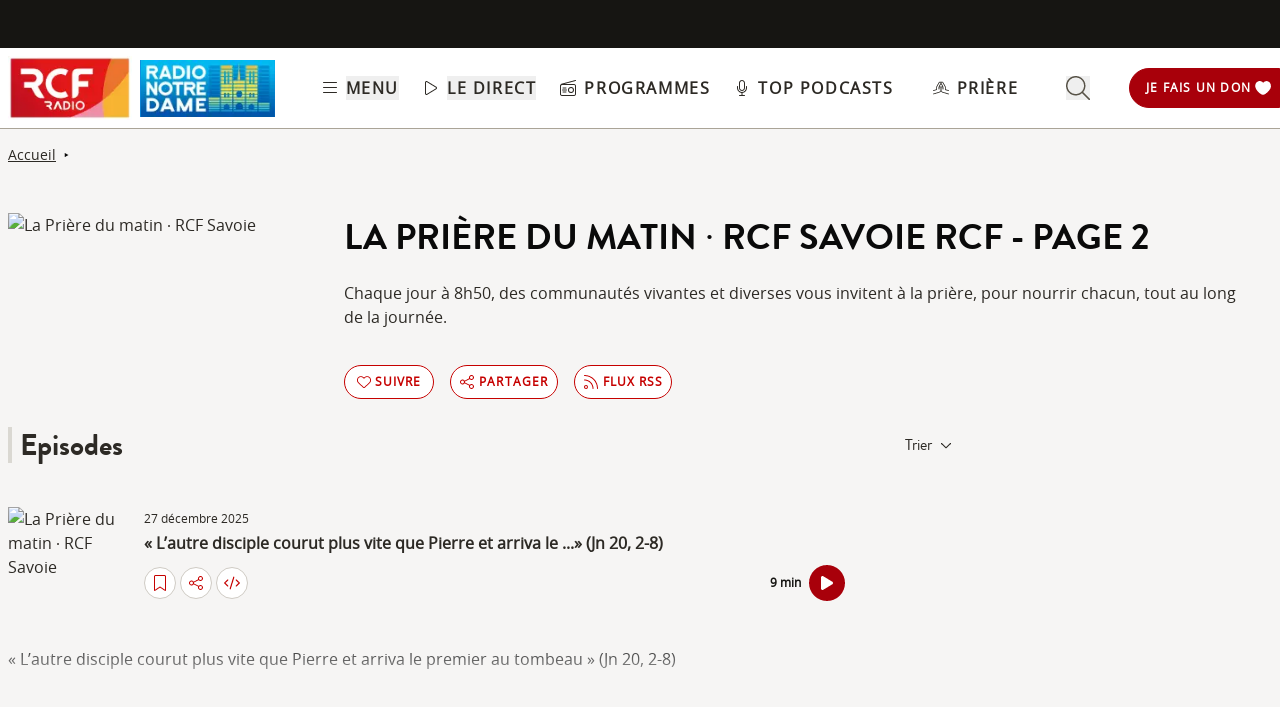

--- FILE ---
content_type: text/html; charset=UTF-8
request_url: https://www.rcf.fr/vie-spirituelle/la-priere-du-matin-rcf-savoie?page=2
body_size: 2268
content:
<!DOCTYPE html>
<html lang="en">
<head>
    <meta charset="utf-8">
    <meta name="viewport" content="width=device-width, initial-scale=1">
    <title></title>
    <style>
        body {
            font-family: "Arial";
        }
    </style>
    <script type="text/javascript">
    window.awsWafCookieDomainList = [];
    window.gokuProps = {
"key":"AQIDAHjcYu/GjX+QlghicBgQ/[base64]",
          "iv":"A6x+TQFw2wAAGhGN",
          "context":"ZLSL8/bDXF2sZMqgI09A/ljLzCl0zCIPgp9ELEJk5FvQ4AK/Ntg6jiTbDbO+Nq5eTonj+2oQ6KnsbcJdxbUnwpdT2VIb5Mx7BNkC/Z8VvGnhXf6BEMzphxtySlThysCmKOHlpdLUvkGQovNG16xBAlmsF5dBVo4GE0079d5MH1xP5JTyv9CI0zdn+JEi+VisnvUUZlQEZERRqW8AwEQQ26ZrnyIYoCZoy95jhhv8ErAXNlgWUZPYJsS9RbG7l/ybiwPCJnarcGMQcJ4tV3SLf6rN/Qqg6W+xToh28061aYw749+b+uATC2lUw8hLRnCk+NxgC+iaCBR5yfT0TxzrwwMrusVJlPmbpnYnNPo9ne1bBxwL9rO18QWN/Z+OfAtZtOFbjxoriGqspcpYLrMB6cpOonYD2gVHfof8LhKqWi7QhLWmTfZWXP8VRDXbgQTOZLv+pWk8dm26J9VPlWg3jppI7Ba/TDmS9CfUovnYNkPlYCuwrLQ4IatVq4IiNWtd919tdYamyZDbdaUFJWExDdZNjsTu+IXTPstlqfL7KqmUxK6fPrWcxoWlyzSU7a32YPN2e7bB6dPoyKyh9bHwBwV5X/441oq1zYCR9xDruObnTBBmv2flua+VVVYTi7IASviJcRKB1EarbN6PknsDtfhaMuMl2nJxQzrf+g6FB7zsmGVhPSghGSVKJwLHqGGvP7dsUm4aaTsv2z5Gpezuh/CKLjdPl/T7xYgF569FPYlfm/dyUpMOpAdRxyZEK/7h6os2"
};
    </script>
    <script src="https://367ca2ed70bb.3be428d9.us-east-2.token.awswaf.com/367ca2ed70bb/a082d8dab590/c80798ca724c/challenge.js"></script>
</head>
<body>
    <div id="challenge-container"></div>
    <script type="text/javascript">
        AwsWafIntegration.saveReferrer();
        AwsWafIntegration.checkForceRefresh().then((forceRefresh) => {
            if (forceRefresh) {
                AwsWafIntegration.forceRefreshToken().then(() => {
                    window.location.reload(true);
                });
            } else {
                AwsWafIntegration.getToken().then(() => {
                    window.location.reload(true);
                });
            }
        });
    </script>
    <noscript>
        <h1>JavaScript is disabled</h1>
        In order to continue, we need to verify that you're not a robot.
        This requires JavaScript. Enable JavaScript and then reload the page.
    </noscript>
</body>
</html>

--- FILE ---
content_type: text/html;charset=utf-8
request_url: https://www.rcf.fr/vie-spirituelle/la-priere-du-matin-rcf-savoie?page=2
body_size: 48111
content:
<!DOCTYPE html><html  lang="fr"><head><meta charset="utf-8"><meta name="viewport" content="width=device-width, initial-scale=1"><title>La Prière du matin · RCF Savoie - page 2</title><link rel="preconnect" href="https://consentcdn.cookiebot.com" crossorigin="anonymous"><link rel="preconnect" href="https://consent.cookiebot.com" crossorigin="anonymous"><link rel="preconnect" href="https://www.gstatic.com" crossorigin="anonymous"><style> @font-face { font-family: "Brandon Grotesque Regular fallback"; src: local("Noto Sans"); size-adjust: 82.4103%; ascent-override: 127.3875%; descent-override: 46.0965%; line-gap-override: 0%; } @font-face { font-family: "Brandon Grotesque Regular fallback"; src: local("Arial"); size-adjust: 87.6232%; ascent-override: 119.809%; descent-override: 43.3541%; line-gap-override: 0%; } @font-face { font-family: "Brandon Grotesque Regular fallback"; src: local("Helvetica Neue"); size-adjust: 86.8056%; ascent-override: 120.9375%; descent-override: 43.7625%; line-gap-override: 0%; } @font-face { font-family: "Brandon Grotesque Regular fallback"; src: local("Roboto"); size-adjust: 87.8156%; ascent-override: 119.5465%; descent-override: 43.2592%; line-gap-override: 0%; } @font-face { font-family: "Brandon Grotesque Regular fallback"; src: local("Segoe UI"); size-adjust: 88.1057%; ascent-override: 119.1528%; descent-override: 43.1167%; line-gap-override: 0%; } @font-face { font-family: "Brandon Grotesque Medium fallback"; src: local("Noto Sans"); size-adjust: 83.0284%; ascent-override: 126.4392%; descent-override: 45.7533%; line-gap-override: 0%; } @font-face { font-family: "Brandon Grotesque Medium fallback"; src: local("Arial"); size-adjust: 88.2804%; ascent-override: 118.9171%; descent-override: 43.0314%; line-gap-override: 0%; } @font-face { font-family: "Brandon Grotesque Medium fallback"; src: local("Helvetica Neue"); size-adjust: 87.4566%; ascent-override: 120.0372%; descent-override: 43.4367%; line-gap-override: 0%; } @font-face { font-family: "Brandon Grotesque Medium fallback"; src: local("Roboto"); size-adjust: 88.4742%; ascent-override: 118.6566%; descent-override: 42.9371%; line-gap-override: 0%; } @font-face { font-family: "Brandon Grotesque Medium fallback"; src: local("Segoe UI"); size-adjust: 88.7665%; ascent-override: 118.2658%; descent-override: 42.7957%; line-gap-override: 0%; } @font-face { font-family: "Brandon Grotesque Bold fallback"; src: local("Noto Sans"); size-adjust: 83.8525%; ascent-override: 125.1966%; descent-override: 45.3037%; line-gap-override: 0%; } @font-face { font-family: "Brandon Grotesque Bold fallback"; src: local("Arial"); size-adjust: 89.1566%; ascent-override: 117.7484%; descent-override: 42.6085%; line-gap-override: 0%; } @font-face { font-family: "Brandon Grotesque Bold fallback"; src: local("Helvetica Neue"); size-adjust: 88.3247%; ascent-override: 118.8575%; descent-override: 43.0098%; line-gap-override: 0%; } @font-face { font-family: "Brandon Grotesque Bold fallback"; src: local("Roboto"); size-adjust: 89.3524%; ascent-override: 117.4904%; descent-override: 42.5151%; line-gap-override: 0%; } @font-face { font-family: "Brandon Grotesque Bold fallback"; src: local("Segoe UI"); size-adjust: 89.6476%; ascent-override: 117.1035%; descent-override: 42.3751%; line-gap-override: 0%; } @font-face { font-family: "Brandon Grotesque Black fallback"; src: local("Noto Sans"); size-adjust: 84.5736%; ascent-override: 124.1291%; descent-override: 44.9174%; line-gap-override: 0%; } @font-face { font-family: "Brandon Grotesque Black fallback"; src: local("Arial"); size-adjust: 89.9233%; ascent-override: 116.7444%; descent-override: 42.2452%; line-gap-override: 0%; } @font-face { font-family: "Brandon Grotesque Black fallback"; src: local("Helvetica Neue"); size-adjust: 89.0842%; ascent-override: 117.8441%; descent-override: 42.6431%; line-gap-override: 0%; } @font-face { font-family: "Brandon Grotesque Black fallback"; src: local("Roboto"); size-adjust: 90.1207%; ascent-override: 116.4887%; descent-override: 42.1526%; line-gap-override: 0%; } @font-face { font-family: "Brandon Grotesque Black fallback"; src: local("Segoe UI"); size-adjust: 90.4185%; ascent-override: 116.1051%; descent-override: 42.0138%; line-gap-override: 0%; } @font-face { font-family: "Open Sans fallback"; src: local("Noto Sans"); size-adjust: 98.8924%; ascent-override: 108.0819%; descent-override: 29.625%; line-gap-override: 0%; } @font-face { font-family: "Open Sans fallback"; src: local("Arial"); size-adjust: 105.1479%; ascent-override: 101.6519%; descent-override: 27.8625%; line-gap-override: 0%; } @font-face { font-family: "Open Sans fallback"; src: local("Helvetica Neue"); size-adjust: 104.1667%; ascent-override: 102.6094%; descent-override: 28.125%; line-gap-override: 0%; } @font-face { font-family: "Open Sans fallback"; src: local("Roboto"); size-adjust: 105.3787%; ascent-override: 101.4292%; descent-override: 27.8015%; line-gap-override: 0%; } @font-face { font-family: "Open Sans fallback"; src: local("Segoe UI"); size-adjust: 105.7269%; ascent-override: 101.0952%; descent-override: 27.71%; line-gap-override: 0%; } </style><style>@media screen and (min-width:576px){.header-slide-fade-enter-active{transition:all .3s ease}.header-slide-fade-enter,.header-slide-fade-leave-active,.header-slide-fade-leave-to{transform:translateY(-200%);transition:transform .7s ease-out}.donationButton-slide-fade-enter-active{transition:all .3s ease}.donationButton-slide-fade-enter,.donationButton-slide-fade-leave-active,.donationButton-slide-fade-leave-to{transform:translate(200%);transition:transform .7s ease-out}}</style><style>.slick-prev[data-v-837a62bd]{left:-8px!important}.slick-next[data-v-837a62bd]{right:-8px!important}.slick-next[data-v-837a62bd],.slick-prev[data-v-837a62bd]{top:47%;z-index:2}.slick-next[data-v-837a62bd]:before,.slick-prev[data-v-837a62bd]:before{color:transparent}.slider-list-result-container[data-v-837a62bd]{padding-left:0}</style><style>.menu-title{font-weight:600;letter-spacing:.1em;text-transform:uppercase;--tw-text-opacity:1;color:rgb(45 42 37/var(--tw-text-opacity,1))}.header-link{align-items:center;cursor:pointer;display:flex;justify-content:space-between}.link-underline{border-bottom-width:1px;--tw-border-opacity:1;border-color:rgb(255 255 255/var(--tw-border-opacity,1))}.link-underline:hover{--tw-border-opacity:1;border-color:rgb(45 42 37/var(--tw-border-opacity,1))}.link-svg{height:1rem;margin-right:.5rem;width:1rem;fill:#2d2a25}</style><style>.hideSubMenu{transform:translateY(-150%)}@media screen and (min-width:576px){.submenu-slide-fade-enter-active{transition:all .5s ease}.submenu-slide-fade-enter,.submenu-slide-fade-leave-active,.submenu-slide-fade-leave-to{transform:translateY(-100%);transition:transform .7s ease-out}}</style><style>.submenu-button{border-radius:9999px;border-width:1px;cursor:pointer;margin:.25rem;width:-moz-fit-content;width:fit-content;--tw-border-opacity:1;border-color:rgb(198 1 0/var(--tw-border-opacity,1));font-size:.875rem;line-height:1.25rem;padding:.5rem 1rem}.submenu-button:hover{--tw-shadow:0 1px 2px 0 rgba(0,0,0,.05);--tw-shadow-colored:0 1px 2px 0 var(--tw-shadow-color);box-shadow:var(--tw-ring-offset-shadow,0 0 #0000),var(--tw-ring-shadow,0 0 #0000),var(--tw-shadow);--tw-shadow-color:#c60100;--tw-shadow:var(--tw-shadow-colored)}@media (min-width:1024px){.submenu-button{padding-left:.5rem;padding-right:.5rem}}.submenu-button-highlight{border-radius:9999px;margin:.25rem;width:-moz-fit-content;width:fit-content;--tw-bg-opacity:1;background-color:rgb(254 195 97/var(--tw-bg-opacity,1));font-size:.875rem;line-height:1.25rem;padding:.5rem 1rem;--tw-text-opacity:1;color:rgb(87 82 71/var(--tw-text-opacity,1))}.submenu-button-highlight:hover{--tw-bg-opacity:1;background-color:rgb(247 178 52/var(--tw-bg-opacity,1))}@media (min-width:1024px){.submenu-button-highlight{padding-left:.5rem;padding-right:.5rem}}.submenu-button-svg{height:1.5rem;margin-right:.5rem;width:1.5rem;fill:#c60100}.submenu-button-highlight-svg{height:1.5rem;width:1.5rem;fill:#575247}.submenu-button-title{font-weight:600;letter-spacing:.1em;text-transform:uppercase}</style><style>@media screen and (max-width:576px){section img[data-v-6b9983bf]{-o-object-position:left -340px top 0;object-position:left -340px top 0}}</style><style>.description a{font-weight:600;text-decoration:underline}.description a:focus,.description a:hover{color:#c60100;cursor:pointer}.gradient-text{background:linear-gradient(180deg,#000,transparent);-webkit-background-clip:text;-webkit-text-fill-color:transparent}.texte_seo h2,.texte_seo h3,.texte_seo h4{font-weight:600;margin-bottom:.5rem;margin-top:1rem}.texte_seo h2{font-size:1.55rem}.texte_seo h3{font-size:1.25rem}.texte_seo a{text-decoration:underline}.texte_seo a:focus,.texte_seo a:hover{color:#c60100;cursor:pointer}</style><style>.fade{background:-webkit-linear-gradient(#333,#eee);-webkit-background-clip:text;-webkit-text-fill-color:transparent}.line-clamp-2{display:-webkit-box;-webkit-box-orient:vertical;-webkit-line-clamp:2;overflow:hidden}.expanded{display:block}.episode-description a{font-weight:600;text-decoration:underline}.episode-description a:focus,.episode-description a:hover{color:#c60100;cursor:pointer}</style><style>input[type=range][data-v-ad40e4ca]{-webkit-appearance:none;-moz-appearance:none;appearance:none;background:transparent;border:none;cursor:pointer;height:6px;overflow:hidden;padding:0;width:100%;z-index:1}input[type=range][data-v-ad40e4ca]:focus{outline:none}input[type=range].is-unclickable[data-v-ad40e4ca]{cursor:not-allowed;pointer-events:none;text-decoration:none}input[type=range][data-v-ad40e4ca]::-webkit-slider-runnable-track{background:linear-gradient(180deg,#cfcbc4,#cfcbc4) 100% 50%/100% 6px no-repeat transparent;height:6px;width:100%}input[type=range][data-v-ad40e4ca]::-webkit-slider-thumb{-webkit-appearance:none;-moz-appearance:none;appearance:none;background:#cfcbc4;border:0;border-radius:100%;box-shadow:1px 0 #655f53,2px 0 #655f53,3px 0 #655f53,4px 0 #655f53,5px 0 #655f53,6px 0 #655f53,7px 0 #655f53,8px 0 #655f53,9px 0 #655f53,10px 0 #655f53,11px 0 #655f53,12px 0 #655f53,13px 0 #655f53,14px 0 #655f53,15px 0 #655f53,16px 0 #655f53,17px 0 #655f53,18px 0 #655f53,19px 0 #655f53,20px 0 #655f53,21px 0 #655f53,22px 0 #655f53,23px 0 #655f53,24px 0 #655f53,25px 0 #655f53,26px 0 #655f53,27px 0 #655f53,28px 0 #655f53,29px 0 #655f53,30px 0 #655f53,31px 0 #655f53,32px 0 #655f53,33px 0 #655f53,34px 0 #655f53,35px 0 #655f53,36px 0 #655f53,37px 0 #655f53,38px 0 #655f53,39px 0 #655f53,40px 0 #655f53,41px 0 #655f53,42px 0 #655f53,43px 0 #655f53,44px 0 #655f53,45px 0 #655f53,46px 0 #655f53,47px 0 #655f53,48px 0 #655f53,49px 0 #655f53,50px 0 #655f53,51px 0 #655f53,52px 0 #655f53,53px 0 #655f53,54px 0 #655f53,55px 0 #655f53,56px 0 #655f53,57px 0 #655f53,58px 0 #655f53,59px 0 #655f53,60px 0 #655f53,61px 0 #655f53,62px 0 #655f53,63px 0 #655f53,64px 0 #655f53,65px 0 #655f53,66px 0 #655f53,67px 0 #655f53,68px 0 #655f53,69px 0 #655f53,70px 0 #655f53,71px 0 #655f53,72px 0 #655f53,73px 0 #655f53,74px 0 #655f53,75px 0 #655f53,76px 0 #655f53,77px 0 #655f53,78px 0 #655f53,79px 0 #655f53,80px 0 #655f53,81px 0 #655f53,82px 0 #655f53,83px 0 #655f53,84px 0 #655f53,85px 0 #655f53,86px 0 #655f53,87px 0 #655f53,88px 0 #655f53,89px 0 #655f53,90px 0 #655f53,91px 0 #655f53,92px 0 #655f53,93px 0 #655f53,94px 0 #655f53,95px 0 #655f53,96px 0 #655f53,97px 0 #655f53,98px 0 #655f53,99px 0 #655f53,100px 0 #655f53,101px 0 #655f53,102px 0 #655f53,103px 0 #655f53,104px 0 #655f53,105px 0 #655f53,106px 0 #655f53,107px 0 #655f53,108px 0 #655f53,109px 0 #655f53,110px 0 #655f53,111px 0 #655f53,112px 0 #655f53,113px 0 #655f53,114px 0 #655f53,115px 0 #655f53,116px 0 #655f53,117px 0 #655f53,118px 0 #655f53,119px 0 #655f53,120px 0 #655f53,121px 0 #655f53,122px 0 #655f53,123px 0 #655f53,124px 0 #655f53,125px 0 #655f53,126px 0 #655f53,127px 0 #655f53,128px 0 #655f53,129px 0 #655f53,130px 0 #655f53,131px 0 #655f53,132px 0 #655f53,133px 0 #655f53,134px 0 #655f53,135px 0 #655f53,136px 0 #655f53,137px 0 #655f53,138px 0 #655f53,139px 0 #655f53,140px 0 #655f53,141px 0 #655f53,142px 0 #655f53,143px 0 #655f53,144px 0 #655f53,145px 0 #655f53,146px 0 #655f53,147px 0 #655f53,148px 0 #655f53,149px 0 #655f53,150px 0 #655f53,151px 0 #655f53,152px 0 #655f53,153px 0 #655f53,154px 0 #655f53,155px 0 #655f53,156px 0 #655f53,157px 0 #655f53,158px 0 #655f53,159px 0 #655f53,160px 0 #655f53,161px 0 #655f53,162px 0 #655f53,163px 0 #655f53,164px 0 #655f53,165px 0 #655f53,166px 0 #655f53,167px 0 #655f53,168px 0 #655f53,169px 0 #655f53,170px 0 #655f53,171px 0 #655f53,172px 0 #655f53,173px 0 #655f53,174px 0 #655f53,175px 0 #655f53,176px 0 #655f53,177px 0 #655f53,178px 0 #655f53,179px 0 #655f53,180px 0 #655f53,181px 0 #655f53,182px 0 #655f53,183px 0 #655f53,184px 0 #655f53,185px 0 #655f53,186px 0 #655f53,187px 0 #655f53,188px 0 #655f53,189px 0 #655f53,190px 0 #655f53,191px 0 #655f53,192px 0 #655f53,193px 0 #655f53,194px 0 #655f53,195px 0 #655f53,196px 0 #655f53,197px 0 #655f53,198px 0 #655f53,199px 0 #655f53,200px 0 #655f53,201px 0 #655f53,202px 0 #655f53,203px 0 #655f53,204px 0 #655f53,205px 0 #655f53,206px 0 #655f53,207px 0 #655f53,208px 0 #655f53,209px 0 #655f53,210px 0 #655f53,211px 0 #655f53,212px 0 #655f53,213px 0 #655f53,214px 0 #655f53,215px 0 #655f53,216px 0 #655f53,217px 0 #655f53,218px 0 #655f53,219px 0 #655f53,220px 0 #655f53,221px 0 #655f53,222px 0 #655f53,223px 0 #655f53,224px 0 #655f53,225px 0 #655f53,226px 0 #655f53,227px 0 #655f53,228px 0 #655f53,229px 0 #655f53,230px 0 #655f53,231px 0 #655f53,232px 0 #655f53,233px 0 #655f53,234px 0 #655f53,235px 0 #655f53,236px 0 #655f53,237px 0 #655f53,238px 0 #655f53,239px 0 #655f53,240px 0 #655f53,241px 0 #655f53,242px 0 #655f53,243px 0 #655f53,244px 0 #655f53,245px 0 #655f53,246px 0 #655f53,247px 0 #655f53,248px 0 #655f53,249px 0 #655f53,250px 0 #655f53,251px 0 #655f53,252px 0 #655f53,253px 0 #655f53,254px 0 #655f53,255px 0 #655f53,256px 0 #655f53,257px 0 #655f53,258px 0 #655f53,259px 0 #655f53,260px 0 #655f53,261px 0 #655f53,262px 0 #655f53,263px 0 #655f53,264px 0 #655f53,265px 0 #655f53,266px 0 #655f53,267px 0 #655f53,268px 0 #655f53,269px 0 #655f53,270px 0 #655f53,271px 0 #655f53,272px 0 #655f53,273px 0 #655f53,274px 0 #655f53,275px 0 #655f53,276px 0 #655f53,277px 0 #655f53,278px 0 #655f53,279px 0 #655f53,280px 0 #655f53,281px 0 #655f53,282px 0 #655f53,283px 0 #655f53,284px 0 #655f53,285px 0 #655f53,286px 0 #655f53,287px 0 #655f53,288px 0 #655f53,289px 0 #655f53,290px 0 #655f53,291px 0 #655f53,292px 0 #655f53,293px 0 #655f53,294px 0 #655f53,295px 0 #655f53,296px 0 #655f53,297px 0 #655f53,298px 0 #655f53,299px 0 #655f53,300px 0 #655f53,301px 0 #655f53,302px 0 #655f53,303px 0 #655f53,304px 0 #655f53,305px 0 #655f53,306px 0 #655f53,307px 0 #655f53,308px 0 #655f53,309px 0 #655f53,310px 0 #655f53,311px 0 #655f53,312px 0 #655f53,313px 0 #655f53,314px 0 #655f53,315px 0 #655f53,316px 0 #655f53,317px 0 #655f53,318px 0 #655f53,319px 0 #655f53,320px 0 #655f53,321px 0 #655f53,322px 0 #655f53,323px 0 #655f53,324px 0 #655f53,325px 0 #655f53,326px 0 #655f53,327px 0 #655f53,328px 0 #655f53,329px 0 #655f53,330px 0 #655f53,331px 0 #655f53,332px 0 #655f53,333px 0 #655f53,334px 0 #655f53,335px 0 #655f53,336px 0 #655f53,337px 0 #655f53,338px 0 #655f53,339px 0 #655f53,340px 0 #655f53,341px 0 #655f53,342px 0 #655f53,343px 0 #655f53,344px 0 #655f53,345px 0 #655f53,346px 0 #655f53,347px 0 #655f53,348px 0 #655f53,349px 0 #655f53,350px 0 #655f53,351px 0 #655f53,352px 0 #655f53,353px 0 #655f53,354px 0 #655f53,355px 0 #655f53,356px 0 #655f53,357px 0 #655f53,358px 0 #655f53,359px 0 #655f53,360px 0 #655f53,361px 0 #655f53,362px 0 #655f53,363px 0 #655f53,364px 0 #655f53,365px 0 #655f53,366px 0 #655f53,367px 0 #655f53,368px 0 #655f53,369px 0 #655f53,370px 0 #655f53,371px 0 #655f53,372px 0 #655f53,373px 0 #655f53,374px 0 #655f53,375px 0 #655f53,376px 0 #655f53,377px 0 #655f53,378px 0 #655f53,379px 0 #655f53,380px 0 #655f53,381px 0 #655f53,382px 0 #655f53,383px 0 #655f53,384px 0 #655f53,385px 0 #655f53,386px 0 #655f53,387px 0 #655f53,388px 0 #655f53,389px 0 #655f53,390px 0 #655f53,391px 0 #655f53,392px 0 #655f53,393px 0 #655f53,394px 0 #655f53,395px 0 #655f53,396px 0 #655f53,397px 0 #655f53,398px 0 #655f53,399px 0 #655f53,400px 0 #655f53,401px 0 #655f53,402px 0 #655f53,403px 0 #655f53,404px 0 #655f53,405px 0 #655f53,406px 0 #655f53,407px 0 #655f53,408px 0 #655f53,409px 0 #655f53,410px 0 #655f53,411px 0 #655f53,412px 0 #655f53,413px 0 #655f53,414px 0 #655f53,415px 0 #655f53,416px 0 #655f53,417px 0 #655f53,418px 0 #655f53,419px 0 #655f53,420px 0 #655f53,421px 0 #655f53,422px 0 #655f53,423px 0 #655f53,424px 0 #655f53,425px 0 #655f53,426px 0 #655f53,427px 0 #655f53,428px 0 #655f53,429px 0 #655f53,430px 0 #655f53,431px 0 #655f53,432px 0 #655f53,433px 0 #655f53,434px 0 #655f53,435px 0 #655f53,436px 0 #655f53,437px 0 #655f53,438px 0 #655f53,439px 0 #655f53,440px 0 #655f53,441px 0 #655f53,442px 0 #655f53,443px 0 #655f53,444px 0 #655f53,445px 0 #655f53,446px 0 #655f53,447px 0 #655f53,448px 0 #655f53,449px 0 #655f53,450px 0 #655f53,451px 0 #655f53,452px 0 #655f53,453px 0 #655f53,454px 0 #655f53,455px 0 #655f53,456px 0 #655f53,457px 0 #655f53,458px 0 #655f53,459px 0 #655f53,460px 0 #655f53,461px 0 #655f53,462px 0 #655f53,463px 0 #655f53,464px 0 #655f53,465px 0 #655f53,466px 0 #655f53,467px 0 #655f53,468px 0 #655f53,469px 0 #655f53,470px 0 #655f53,471px 0 #655f53,472px 0 #655f53,473px 0 #655f53,474px 0 #655f53,475px 0 #655f53,476px 0 #655f53,477px 0 #655f53,478px 0 #655f53,479px 0 #655f53,480px 0 #655f53,481px 0 #655f53,482px 0 #655f53,483px 0 #655f53,484px 0 #655f53,485px 0 #655f53,486px 0 #655f53,487px 0 #655f53,488px 0 #655f53,489px 0 #655f53,490px 0 #655f53,491px 0 #655f53,492px 0 #655f53,493px 0 #655f53,494px 0 #655f53,495px 0 #655f53,496px 0 #655f53,497px 0 #655f53,498px 0 #655f53,499px 0 #655f53,500px 0 #655f53,501px 0 #655f53,502px 0 #655f53,503px 0 #655f53,504px 0 #655f53,505px 0 #655f53,506px 0 #655f53,507px 0 #655f53,508px 0 #655f53,509px 0 #655f53,510px 0 #655f53,511px 0 #655f53,512px 0 #655f53,513px 0 #655f53,514px 0 #655f53,515px 0 #655f53,516px 0 #655f53,517px 0 #655f53,518px 0 #655f53,519px 0 #655f53,520px 0 #655f53,521px 0 #655f53,522px 0 #655f53,523px 0 #655f53,524px 0 #655f53,525px 0 #655f53,526px 0 #655f53,527px 0 #655f53,528px 0 #655f53,529px 0 #655f53,530px 0 #655f53,531px 0 #655f53,532px 0 #655f53,533px 0 #655f53,534px 0 #655f53,535px 0 #655f53,536px 0 #655f53,537px 0 #655f53,538px 0 #655f53,539px 0 #655f53,540px 0 #655f53,541px 0 #655f53,542px 0 #655f53,543px 0 #655f53,544px 0 #655f53,545px 0 #655f53,546px 0 #655f53,547px 0 #655f53,548px 0 #655f53,549px 0 #655f53,550px 0 #655f53,551px 0 #655f53,552px 0 #655f53,553px 0 #655f53,554px 0 #655f53,555px 0 #655f53,556px 0 #655f53,557px 0 #655f53,558px 0 #655f53,559px 0 #655f53,560px 0 #655f53,561px 0 #655f53,562px 0 #655f53,563px 0 #655f53,564px 0 #655f53,565px 0 #655f53,566px 0 #655f53,567px 0 #655f53,568px 0 #655f53,569px 0 #655f53,570px 0 #655f53,571px 0 #655f53,572px 0 #655f53,573px 0 #655f53,574px 0 #655f53,575px 0 #655f53,576px 0 #655f53,577px 0 #655f53,578px 0 #655f53,579px 0 #655f53,580px 0 #655f53,581px 0 #655f53,582px 0 #655f53,583px 0 #655f53,584px 0 #655f53,585px 0 #655f53,586px 0 #655f53,587px 0 #655f53,588px 0 #655f53,589px 0 #655f53,590px 0 #655f53,591px 0 #655f53,592px 0 #655f53,593px 0 #655f53,594px 0 #655f53,595px 0 #655f53,596px 0 #655f53,597px 0 #655f53,598px 0 #655f53,599px 0 #655f53,600px 0 #655f53,601px 0 #655f53,602px 0 #655f53,603px 0 #655f53,604px 0 #655f53,605px 0 #655f53,606px 0 #655f53,607px 0 #655f53,608px 0 #655f53,609px 0 #655f53,610px 0 #655f53,611px 0 #655f53,612px 0 #655f53,613px 0 #655f53,614px 0 #655f53,615px 0 #655f53,616px 0 #655f53,617px 0 #655f53,618px 0 #655f53,619px 0 #655f53,620px 0 #655f53,621px 0 #655f53,622px 0 #655f53,623px 0 #655f53,624px 0 #655f53,625px 0 #655f53,626px 0 #655f53,627px 0 #655f53,628px 0 #655f53,629px 0 #655f53,630px 0 #655f53,631px 0 #655f53,632px 0 #655f53,633px 0 #655f53,634px 0 #655f53,635px 0 #655f53,636px 0 #655f53,637px 0 #655f53,638px 0 #655f53,639px 0 #655f53,640px 0 #655f53,641px 0 #655f53,642px 0 #655f53,643px 0 #655f53,644px 0 #655f53,645px 0 #655f53,646px 0 #655f53,647px 0 #655f53,648px 0 #655f53,649px 0 #655f53,650px 0 #655f53,651px 0 #655f53,652px 0 #655f53,653px 0 #655f53,654px 0 #655f53,655px 0 #655f53,656px 0 #655f53,657px 0 #655f53,658px 0 #655f53,659px 0 #655f53,660px 0 #655f53,661px 0 #655f53,662px 0 #655f53,663px 0 #655f53,664px 0 #655f53,665px 0 #655f53,666px 0 #655f53,667px 0 #655f53,668px 0 #655f53,669px 0 #655f53,670px 0 #655f53,671px 0 #655f53,672px 0 #655f53,673px 0 #655f53,674px 0 #655f53,675px 0 #655f53,676px 0 #655f53,677px 0 #655f53,678px 0 #655f53,679px 0 #655f53,680px 0 #655f53,681px 0 #655f53,682px 0 #655f53,683px 0 #655f53,684px 0 #655f53,685px 0 #655f53,686px 0 #655f53,687px 0 #655f53,688px 0 #655f53,689px 0 #655f53,690px 0 #655f53,691px 0 #655f53,692px 0 #655f53,693px 0 #655f53,694px 0 #655f53,695px 0 #655f53,696px 0 #655f53,697px 0 #655f53,698px 0 #655f53,699px 0 #655f53,700px 0 #655f53,701px 0 #655f53,702px 0 #655f53,703px 0 #655f53,704px 0 #655f53,705px 0 #655f53,706px 0 #655f53,707px 0 #655f53,708px 0 #655f53,709px 0 #655f53,710px 0 #655f53,711px 0 #655f53,712px 0 #655f53,713px 0 #655f53,714px 0 #655f53,715px 0 #655f53,716px 0 #655f53,717px 0 #655f53,718px 0 #655f53,719px 0 #655f53,720px 0 #655f53,721px 0 #655f53,722px 0 #655f53,723px 0 #655f53,724px 0 #655f53,725px 0 #655f53,726px 0 #655f53,727px 0 #655f53,728px 0 #655f53,729px 0 #655f53,730px 0 #655f53,731px 0 #655f53,732px 0 #655f53,733px 0 #655f53,734px 0 #655f53,735px 0 #655f53,736px 0 #655f53,737px 0 #655f53,738px 0 #655f53,739px 0 #655f53,740px 0 #655f53,741px 0 #655f53,742px 0 #655f53,743px 0 #655f53,744px 0 #655f53,745px 0 #655f53,746px 0 #655f53,747px 0 #655f53,748px 0 #655f53,749px 0 #655f53,750px 0 #655f53,751px 0 #655f53,752px 0 #655f53,753px 0 #655f53,754px 0 #655f53,755px 0 #655f53,756px 0 #655f53,757px 0 #655f53,758px 0 #655f53,759px 0 #655f53,760px 0 #655f53,761px 0 #655f53,762px 0 #655f53,763px 0 #655f53,764px 0 #655f53,765px 0 #655f53,766px 0 #655f53,767px 0 #655f53,768px 0 #655f53,769px 0 #655f53,770px 0 #655f53,771px 0 #655f53,772px 0 #655f53,773px 0 #655f53,774px 0 #655f53,775px 0 #655f53,776px 0 #655f53,777px 0 #655f53,778px 0 #655f53,779px 0 #655f53,780px 0 #655f53,781px 0 #655f53,782px 0 #655f53,783px 0 #655f53,784px 0 #655f53,785px 0 #655f53,786px 0 #655f53,787px 0 #655f53,788px 0 #655f53,789px 0 #655f53,790px 0 #655f53,791px 0 #655f53,792px 0 #655f53,793px 0 #655f53,794px 0 #655f53,795px 0 #655f53,796px 0 #655f53,797px 0 #655f53,798px 0 #655f53,799px 0 #655f53,800px 0 #655f53,801px 0 #655f53,802px 0 #655f53,803px 0 #655f53,804px 0 #655f53,805px 0 #655f53,806px 0 #655f53,807px 0 #655f53,808px 0 #655f53,809px 0 #655f53,810px 0 #655f53,811px 0 #655f53,812px 0 #655f53,813px 0 #655f53,814px 0 #655f53,815px 0 #655f53,816px 0 #655f53,817px 0 #655f53,818px 0 #655f53,819px 0 #655f53,820px 0 #655f53,821px 0 #655f53,822px 0 #655f53,823px 0 #655f53,824px 0 #655f53,825px 0 #655f53,826px 0 #655f53,827px 0 #655f53,828px 0 #655f53,829px 0 #655f53,830px 0 #655f53,831px 0 #655f53,832px 0 #655f53,833px 0 #655f53,834px 0 #655f53,835px 0 #655f53,836px 0 #655f53,837px 0 #655f53,838px 0 #655f53,839px 0 #655f53,840px 0 #655f53,841px 0 #655f53,842px 0 #655f53,843px 0 #655f53,844px 0 #655f53,845px 0 #655f53,846px 0 #655f53,847px 0 #655f53,848px 0 #655f53,849px 0 #655f53,850px 0 #655f53,851px 0 #655f53,852px 0 #655f53,853px 0 #655f53,854px 0 #655f53,855px 0 #655f53,856px 0 #655f53,857px 0 #655f53,858px 0 #655f53,859px 0 #655f53,860px 0 #655f53,861px 0 #655f53,862px 0 #655f53,863px 0 #655f53,864px 0 #655f53,865px 0 #655f53,866px 0 #655f53,867px 0 #655f53,868px 0 #655f53,869px 0 #655f53,870px 0 #655f53,871px 0 #655f53,872px 0 #655f53,873px 0 #655f53,874px 0 #655f53,875px 0 #655f53,876px 0 #655f53,877px 0 #655f53,878px 0 #655f53,879px 0 #655f53,880px 0 #655f53,881px 0 #655f53,882px 0 #655f53,883px 0 #655f53,884px 0 #655f53,885px 0 #655f53,886px 0 #655f53,887px 0 #655f53,888px 0 #655f53,889px 0 #655f53,890px 0 #655f53,891px 0 #655f53,892px 0 #655f53,893px 0 #655f53,894px 0 #655f53,895px 0 #655f53,896px 0 #655f53,897px 0 #655f53,898px 0 #655f53,899px 0 #655f53,900px 0 #655f53,901px 0 #655f53,902px 0 #655f53,903px 0 #655f53,904px 0 #655f53,905px 0 #655f53,906px 0 #655f53,907px 0 #655f53,908px 0 #655f53,909px 0 #655f53,910px 0 #655f53,911px 0 #655f53,912px 0 #655f53,913px 0 #655f53,914px 0 #655f53,915px 0 #655f53,916px 0 #655f53,917px 0 #655f53,918px 0 #655f53,919px 0 #655f53,920px 0 #655f53,921px 0 #655f53,922px 0 #655f53,923px 0 #655f53,924px 0 #655f53,925px 0 #655f53,926px 0 #655f53,927px 0 #655f53,928px 0 #655f53,929px 0 #655f53,930px 0 #655f53,931px 0 #655f53,932px 0 #655f53,933px 0 #655f53,934px 0 #655f53,935px 0 #655f53,936px 0 #655f53,937px 0 #655f53,938px 0 #655f53,939px 0 #655f53,940px 0 #655f53,941px 0 #655f53,942px 0 #655f53,943px 0 #655f53,944px 0 #655f53,945px 0 #655f53,946px 0 #655f53,947px 0 #655f53,948px 0 #655f53,949px 0 #655f53,950px 0 #655f53,951px 0 #655f53,952px 0 #655f53,953px 0 #655f53,954px 0 #655f53,955px 0 #655f53,956px 0 #655f53,957px 0 #655f53,958px 0 #655f53,959px 0 #655f53,960px 0 #655f53,961px 0 #655f53,962px 0 #655f53,963px 0 #655f53,964px 0 #655f53,965px 0 #655f53,966px 0 #655f53,967px 0 #655f53,968px 0 #655f53,969px 0 #655f53,970px 0 #655f53,971px 0 #655f53,972px 0 #655f53,973px 0 #655f53,974px 0 #655f53,975px 0 #655f53,976px 0 #655f53,977px 0 #655f53,978px 0 #655f53,979px 0 #655f53,980px 0 #655f53,981px 0 #655f53,982px 0 #655f53,983px 0 #655f53,984px 0 #655f53,985px 0 #655f53,986px 0 #655f53,987px 0 #655f53,988px 0 #655f53,989px 0 #655f53,990px 0 #655f53,991px 0 #655f53,992px 0 #655f53,993px 0 #655f53,994px 0 #655f53,995px 0 #655f53,996px 0 #655f53,997px 0 #655f53,998px 0 #655f53,999px 0 #655f53,1000px 0 #655f53,1001px 0 #655f53,1002px 0 #655f53,1003px 0 #655f53,1004px 0 #655f53,1005px 0 #655f53,1006px 0 #655f53,1007px 0 #655f53,1008px 0 #655f53,1009px 0 #655f53,1010px 0 #655f53,1011px 0 #655f53,1012px 0 #655f53,1013px 0 #655f53,1014px 0 #655f53,1015px 0 #655f53,1016px 0 #655f53,1017px 0 #655f53,1018px 0 #655f53,1019px 0 #655f53,1020px 0 #655f53,1021px 0 #655f53,1022px 0 #655f53,1023px 0 #655f53,1024px 0 #655f53,1025px 0 #655f53,1026px 0 #655f53,1027px 0 #655f53,1028px 0 #655f53,1029px 0 #655f53,1030px 0 #655f53,1031px 0 #655f53,1032px 0 #655f53,1033px 0 #655f53,1034px 0 #655f53,1035px 0 #655f53,1036px 0 #655f53,1037px 0 #655f53,1038px 0 #655f53,1039px 0 #655f53,1040px 0 #655f53,1041px 0 #655f53,1042px 0 #655f53,1043px 0 #655f53,1044px 0 #655f53,1045px 0 #655f53,1046px 0 #655f53,1047px 0 #655f53,1048px 0 #655f53,1049px 0 #655f53,1050px 0 #655f53,1051px 0 #655f53,1052px 0 #655f53,1053px 0 #655f53,1054px 0 #655f53,1055px 0 #655f53,1056px 0 #655f53,1057px 0 #655f53,1058px 0 #655f53,1059px 0 #655f53,1060px 0 #655f53,1061px 0 #655f53,1062px 0 #655f53,1063px 0 #655f53,1064px 0 #655f53,1065px 0 #655f53,1066px 0 #655f53,1067px 0 #655f53,1068px 0 #655f53,1069px 0 #655f53,1070px 0 #655f53,1071px 0 #655f53,1072px 0 #655f53,1073px 0 #655f53,1074px 0 #655f53,1075px 0 #655f53,1076px 0 #655f53,1077px 0 #655f53,1078px 0 #655f53,1079px 0 #655f53,1080px 0 #655f53,1081px 0 #655f53,1082px 0 #655f53,1083px 0 #655f53,1084px 0 #655f53,1085px 0 #655f53,1086px 0 #655f53,1087px 0 #655f53,1088px 0 #655f53,1089px 0 #655f53,1090px 0 #655f53,1091px 0 #655f53,1092px 0 #655f53,1093px 0 #655f53,1094px 0 #655f53,1095px 0 #655f53,1096px 0 #655f53,1097px 0 #655f53,1098px 0 #655f53,1099px 0 #655f53,1100px 0 #655f53,1101px 0 #655f53,1102px 0 #655f53,1103px 0 #655f53,1104px 0 #655f53,1105px 0 #655f53,1106px 0 #655f53,1107px 0 #655f53,1108px 0 #655f53,1109px 0 #655f53,1110px 0 #655f53,1111px 0 #655f53,1112px 0 #655f53,1113px 0 #655f53,1114px 0 #655f53,1115px 0 #655f53,1116px 0 #655f53,1117px 0 #655f53,1118px 0 #655f53,1119px 0 #655f53,1120px 0 #655f53,1121px 0 #655f53,1122px 0 #655f53,1123px 0 #655f53,1124px 0 #655f53,1125px 0 #655f53,1126px 0 #655f53,1127px 0 #655f53,1128px 0 #655f53,1129px 0 #655f53,1130px 0 #655f53,1131px 0 #655f53,1132px 0 #655f53,1133px 0 #655f53,1134px 0 #655f53,1135px 0 #655f53,1136px 0 #655f53,1137px 0 #655f53,1138px 0 #655f53,1139px 0 #655f53,1140px 0 #655f53,1141px 0 #655f53,1142px 0 #655f53,1143px 0 #655f53,1144px 0 #655f53,1145px 0 #655f53,1146px 0 #655f53,1147px 0 #655f53,1148px 0 #655f53,1149px 0 #655f53,1150px 0 #655f53,1151px 0 #655f53,1152px 0 #655f53,1153px 0 #655f53,1154px 0 #655f53,1155px 0 #655f53,1156px 0 #655f53,1157px 0 #655f53,1158px 0 #655f53,1159px 0 #655f53,1160px 0 #655f53,1161px 0 #655f53,1162px 0 #655f53,1163px 0 #655f53,1164px 0 #655f53,1165px 0 #655f53,1166px 0 #655f53,1167px 0 #655f53,1168px 0 #655f53,1169px 0 #655f53,1170px 0 #655f53,1171px 0 #655f53,1172px 0 #655f53,1173px 0 #655f53,1174px 0 #655f53,1175px 0 #655f53,1176px 0 #655f53,1177px 0 #655f53,1178px 0 #655f53,1179px 0 #655f53,1180px 0 #655f53,1181px 0 #655f53,1182px 0 #655f53,1183px 0 #655f53,1184px 0 #655f53,1185px 0 #655f53,1186px 0 #655f53,1187px 0 #655f53,1188px 0 #655f53,1189px 0 #655f53,1190px 0 #655f53,1191px 0 #655f53,1192px 0 #655f53,1193px 0 #655f53,1194px 0 #655f53,1195px 0 #655f53,1196px 0 #655f53,1197px 0 #655f53,1198px 0 #655f53,1199px 0 #655f53,1200px 0 #655f53,1201px 0 #655f53,1202px 0 #655f53,1203px 0 #655f53,1204px 0 #655f53,1205px 0 #655f53,1206px 0 #655f53,1207px 0 #655f53,1208px 0 #655f53,1209px 0 #655f53,1210px 0 #655f53,1211px 0 #655f53,1212px 0 #655f53,1213px 0 #655f53,1214px 0 #655f53,1215px 0 #655f53,1216px 0 #655f53,1217px 0 #655f53,1218px 0 #655f53,1219px 0 #655f53,1220px 0 #655f53,1221px 0 #655f53,1222px 0 #655f53,1223px 0 #655f53,1224px 0 #655f53,1225px 0 #655f53,1226px 0 #655f53,1227px 0 #655f53,1228px 0 #655f53,1229px 0 #655f53,1230px 0 #655f53,1231px 0 #655f53,1232px 0 #655f53,1233px 0 #655f53,1234px 0 #655f53,1235px 0 #655f53,1236px 0 #655f53,1237px 0 #655f53,1238px 0 #655f53,1239px 0 #655f53,1240px 0 #655f53,1241px 0 #655f53,1242px 0 #655f53,1243px 0 #655f53,1244px 0 #655f53,1245px 0 #655f53,1246px 0 #655f53,1247px 0 #655f53,1248px 0 #655f53,1249px 0 #655f53,1250px 0 #655f53,1251px 0 #655f53,1252px 0 #655f53,1253px 0 #655f53,1254px 0 #655f53,1255px 0 #655f53,1256px 0 #655f53,1257px 0 #655f53,1258px 0 #655f53,1259px 0 #655f53,1260px 0 #655f53,1261px 0 #655f53,1262px 0 #655f53,1263px 0 #655f53,1264px 0 #655f53,1265px 0 #655f53,1266px 0 #655f53,1267px 0 #655f53,1268px 0 #655f53,1269px 0 #655f53,1270px 0 #655f53,1271px 0 #655f53,1272px 0 #655f53,1273px 0 #655f53,1274px 0 #655f53,1275px 0 #655f53,1276px 0 #655f53,1277px 0 #655f53,1278px 0 #655f53,1279px 0 #655f53,1280px 0 #655f53,1281px 0 #655f53,1282px 0 #655f53,1283px 0 #655f53,1284px 0 #655f53,1285px 0 #655f53,1286px 0 #655f53,1287px 0 #655f53,1288px 0 #655f53,1289px 0 #655f53,1290px 0 #655f53,1291px 0 #655f53,1292px 0 #655f53,1293px 0 #655f53,1294px 0 #655f53,1295px 0 #655f53,1296px 0 #655f53,1297px 0 #655f53,1298px 0 #655f53,1299px 0 #655f53,1300px 0 #655f53,1301px 0 #655f53,1302px 0 #655f53,1303px 0 #655f53,1304px 0 #655f53,1305px 0 #655f53,1306px 0 #655f53,1307px 0 #655f53,1308px 0 #655f53,1309px 0 #655f53,1310px 0 #655f53,1311px 0 #655f53,1312px 0 #655f53,1313px 0 #655f53,1314px 0 #655f53,1315px 0 #655f53,1316px 0 #655f53,1317px 0 #655f53,1318px 0 #655f53,1319px 0 #655f53,1320px 0 #655f53,1321px 0 #655f53,1322px 0 #655f53,1323px 0 #655f53,1324px 0 #655f53,1325px 0 #655f53,1326px 0 #655f53,1327px 0 #655f53,1328px 0 #655f53,1329px 0 #655f53,1330px 0 #655f53,1331px 0 #655f53,1332px 0 #655f53,1333px 0 #655f53,1334px 0 #655f53,1335px 0 #655f53,1336px 0 #655f53,1337px 0 #655f53,1338px 0 #655f53,1339px 0 #655f53,1340px 0 #655f53,1341px 0 #655f53,1342px 0 #655f53,1343px 0 #655f53,1344px 0 #655f53,1345px 0 #655f53,1346px 0 #655f53,1347px 0 #655f53,1348px 0 #655f53,1349px 0 #655f53,1350px 0 #655f53,1351px 0 #655f53,1352px 0 #655f53,1353px 0 #655f53,1354px 0 #655f53,1355px 0 #655f53,1356px 0 #655f53,1357px 0 #655f53,1358px 0 #655f53,1359px 0 #655f53,1360px 0 #655f53,1361px 0 #655f53,1362px 0 #655f53,1363px 0 #655f53,1364px 0 #655f53,1365px 0 #655f53,1366px 0 #655f53,1367px 0 #655f53,1368px 0 #655f53,1369px 0 #655f53,1370px 0 #655f53,1371px 0 #655f53,1372px 0 #655f53,1373px 0 #655f53,1374px 0 #655f53,1375px 0 #655f53,1376px 0 #655f53,1377px 0 #655f53,1378px 0 #655f53,1379px 0 #655f53,1380px 0 #655f53,1381px 0 #655f53,1382px 0 #655f53,1383px 0 #655f53,1384px 0 #655f53,1385px 0 #655f53,1386px 0 #655f53,1387px 0 #655f53,1388px 0 #655f53,1389px 0 #655f53,1390px 0 #655f53,1391px 0 #655f53,1392px 0 #655f53,1393px 0 #655f53,1394px 0 #655f53,1395px 0 #655f53,1396px 0 #655f53,1397px 0 #655f53,1398px 0 #655f53,1399px 0 #655f53,1400px 0 #655f53,1401px 0 #655f53,1402px 0 #655f53,1403px 0 #655f53,1404px 0 #655f53,1405px 0 #655f53,1406px 0 #655f53,1407px 0 #655f53,1408px 0 #655f53,1409px 0 #655f53,1410px 0 #655f53,1411px 0 #655f53,1412px 0 #655f53,1413px 0 #655f53,1414px 0 #655f53,1415px 0 #655f53,1416px 0 #655f53,1417px 0 #655f53,1418px 0 #655f53,1419px 0 #655f53,1420px 0 #655f53,1421px 0 #655f53,1422px 0 #655f53,1423px 0 #655f53,1424px 0 #655f53,1425px 0 #655f53,1426px 0 #655f53,1427px 0 #655f53,1428px 0 #655f53,1429px 0 #655f53,1430px 0 #655f53,1431px 0 #655f53,1432px 0 #655f53,1433px 0 #655f53,1434px 0 #655f53,1435px 0 #655f53,1436px 0 #655f53,1437px 0 #655f53,1438px 0 #655f53,1439px 0 #655f53,1440px 0 #655f53,1441px 0 #655f53,1442px 0 #655f53,1443px 0 #655f53,1444px 0 #655f53,1445px 0 #655f53,1446px 0 #655f53,1447px 0 #655f53,1448px 0 #655f53,1449px 0 #655f53,1450px 0 #655f53,1451px 0 #655f53,1452px 0 #655f53,1453px 0 #655f53,1454px 0 #655f53,1455px 0 #655f53,1456px 0 #655f53,1457px 0 #655f53,1458px 0 #655f53,1459px 0 #655f53,1460px 0 #655f53,1461px 0 #655f53,1462px 0 #655f53,1463px 0 #655f53,1464px 0 #655f53,1465px 0 #655f53,1466px 0 #655f53,1467px 0 #655f53,1468px 0 #655f53,1469px 0 #655f53,1470px 0 #655f53,1471px 0 #655f53,1472px 0 #655f53,1473px 0 #655f53,1474px 0 #655f53,1475px 0 #655f53,1476px 0 #655f53,1477px 0 #655f53,1478px 0 #655f53,1479px 0 #655f53,1480px 0 #655f53,1481px 0 #655f53,1482px 0 #655f53,1483px 0 #655f53,1484px 0 #655f53,1485px 0 #655f53,1486px 0 #655f53,1487px 0 #655f53,1488px 0 #655f53,1489px 0 #655f53,1490px 0 #655f53,1491px 0 #655f53,1492px 0 #655f53,1493px 0 #655f53,1494px 0 #655f53,1495px 0 #655f53,1496px 0 #655f53,1497px 0 #655f53,1498px 0 #655f53,1499px 0 #655f53,1500px 0 #655f53,1501px 0 #655f53,1502px 0 #655f53,1503px 0 #655f53,1504px 0 #655f53,1505px 0 #655f53,1506px 0 #655f53,1507px 0 #655f53,1508px 0 #655f53,1509px 0 #655f53,1510px 0 #655f53,1511px 0 #655f53,1512px 0 #655f53,1513px 0 #655f53,1514px 0 #655f53,1515px 0 #655f53,1516px 0 #655f53,1517px 0 #655f53,1518px 0 #655f53,1519px 0 #655f53,1520px 0 #655f53,1521px 0 #655f53,1522px 0 #655f53,1523px 0 #655f53,1524px 0 #655f53,1525px 0 #655f53,1526px 0 #655f53,1527px 0 #655f53,1528px 0 #655f53,1529px 0 #655f53,1530px 0 #655f53,1531px 0 #655f53,1532px 0 #655f53,1533px 0 #655f53,1534px 0 #655f53,1535px 0 #655f53,1536px 0 #655f53,1537px 0 #655f53,1538px 0 #655f53,1539px 0 #655f53,1540px 0 #655f53,1541px 0 #655f53,1542px 0 #655f53,1543px 0 #655f53,1544px 0 #655f53,1545px 0 #655f53,1546px 0 #655f53,1547px 0 #655f53,1548px 0 #655f53,1549px 0 #655f53,1550px 0 #655f53,1551px 0 #655f53,1552px 0 #655f53,1553px 0 #655f53,1554px 0 #655f53,1555px 0 #655f53,1556px 0 #655f53,1557px 0 #655f53,1558px 0 #655f53,1559px 0 #655f53,1560px 0 #655f53,1561px 0 #655f53,1562px 0 #655f53,1563px 0 #655f53,1564px 0 #655f53,1565px 0 #655f53,1566px 0 #655f53,1567px 0 #655f53,1568px 0 #655f53,1569px 0 #655f53,1570px 0 #655f53,1571px 0 #655f53,1572px 0 #655f53,1573px 0 #655f53,1574px 0 #655f53,1575px 0 #655f53,1576px 0 #655f53,1577px 0 #655f53,1578px 0 #655f53,1579px 0 #655f53,1580px 0 #655f53,1581px 0 #655f53,1582px 0 #655f53,1583px 0 #655f53,1584px 0 #655f53,1585px 0 #655f53,1586px 0 #655f53,1587px 0 #655f53,1588px 0 #655f53,1589px 0 #655f53,1590px 0 #655f53,1591px 0 #655f53,1592px 0 #655f53,1593px 0 #655f53,1594px 0 #655f53,1595px 0 #655f53,1596px 0 #655f53,1597px 0 #655f53,1598px 0 #655f53,1599px 0 #655f53,1600px 0 #655f53,1601px 0 #655f53,1602px 0 #655f53,1603px 0 #655f53,1604px 0 #655f53,1605px 0 #655f53,1606px 0 #655f53,1607px 0 #655f53,1608px 0 #655f53,1609px 0 #655f53,1610px 0 #655f53,1611px 0 #655f53,1612px 0 #655f53,1613px 0 #655f53,1614px 0 #655f53,1615px 0 #655f53,1616px 0 #655f53,1617px 0 #655f53,1618px 0 #655f53,1619px 0 #655f53,1620px 0 #655f53,1621px 0 #655f53,1622px 0 #655f53,1623px 0 #655f53,1624px 0 #655f53,1625px 0 #655f53,1626px 0 #655f53,1627px 0 #655f53,1628px 0 #655f53,1629px 0 #655f53,1630px 0 #655f53,1631px 0 #655f53,1632px 0 #655f53,1633px 0 #655f53,1634px 0 #655f53,1635px 0 #655f53,1636px 0 #655f53,1637px 0 #655f53,1638px 0 #655f53,1639px 0 #655f53,1640px 0 #655f53,1641px 0 #655f53,1642px 0 #655f53,1643px 0 #655f53,1644px 0 #655f53,1645px 0 #655f53,1646px 0 #655f53,1647px 0 #655f53,1648px 0 #655f53,1649px 0 #655f53,1650px 0 #655f53,1651px 0 #655f53,1652px 0 #655f53,1653px 0 #655f53,1654px 0 #655f53,1655px 0 #655f53,1656px 0 #655f53,1657px 0 #655f53,1658px 0 #655f53,1659px 0 #655f53,1660px 0 #655f53,1661px 0 #655f53,1662px 0 #655f53,1663px 0 #655f53,1664px 0 #655f53,1665px 0 #655f53,1666px 0 #655f53,1667px 0 #655f53,1668px 0 #655f53,1669px 0 #655f53,1670px 0 #655f53,1671px 0 #655f53,1672px 0 #655f53,1673px 0 #655f53,1674px 0 #655f53,1675px 0 #655f53,1676px 0 #655f53,1677px 0 #655f53,1678px 0 #655f53,1679px 0 #655f53,1680px 0 #655f53,1681px 0 #655f53,1682px 0 #655f53,1683px 0 #655f53,1684px 0 #655f53,1685px 0 #655f53,1686px 0 #655f53,1687px 0 #655f53,1688px 0 #655f53,1689px 0 #655f53,1690px 0 #655f53,1691px 0 #655f53,1692px 0 #655f53,1693px 0 #655f53,1694px 0 #655f53,1695px 0 #655f53,1696px 0 #655f53,1697px 0 #655f53,1698px 0 #655f53,1699px 0 #655f53,1700px 0 #655f53,1701px 0 #655f53,1702px 0 #655f53,1703px 0 #655f53,1704px 0 #655f53,1705px 0 #655f53,1706px 0 #655f53,1707px 0 #655f53,1708px 0 #655f53,1709px 0 #655f53,1710px 0 #655f53,1711px 0 #655f53,1712px 0 #655f53,1713px 0 #655f53,1714px 0 #655f53,1715px 0 #655f53,1716px 0 #655f53,1717px 0 #655f53,1718px 0 #655f53,1719px 0 #655f53,1720px 0 #655f53,1721px 0 #655f53,1722px 0 #655f53,1723px 0 #655f53,1724px 0 #655f53,1725px 0 #655f53,1726px 0 #655f53,1727px 0 #655f53,1728px 0 #655f53,1729px 0 #655f53,1730px 0 #655f53,1731px 0 #655f53,1732px 0 #655f53,1733px 0 #655f53,1734px 0 #655f53,1735px 0 #655f53,1736px 0 #655f53,1737px 0 #655f53,1738px 0 #655f53,1739px 0 #655f53,1740px 0 #655f53,1741px 0 #655f53,1742px 0 #655f53,1743px 0 #655f53,1744px 0 #655f53,1745px 0 #655f53,1746px 0 #655f53,1747px 0 #655f53,1748px 0 #655f53,1749px 0 #655f53,1750px 0 #655f53,1751px 0 #655f53,1752px 0 #655f53,1753px 0 #655f53,1754px 0 #655f53,1755px 0 #655f53,1756px 0 #655f53,1757px 0 #655f53,1758px 0 #655f53,1759px 0 #655f53,1760px 0 #655f53,1761px 0 #655f53,1762px 0 #655f53,1763px 0 #655f53,1764px 0 #655f53,1765px 0 #655f53,1766px 0 #655f53,1767px 0 #655f53,1768px 0 #655f53,1769px 0 #655f53,1770px 0 #655f53,1771px 0 #655f53,1772px 0 #655f53,1773px 0 #655f53,1774px 0 #655f53,1775px 0 #655f53,1776px 0 #655f53,1777px 0 #655f53,1778px 0 #655f53,1779px 0 #655f53,1780px 0 #655f53,1781px 0 #655f53,1782px 0 #655f53,1783px 0 #655f53,1784px 0 #655f53,1785px 0 #655f53,1786px 0 #655f53,1787px 0 #655f53,1788px 0 #655f53,1789px 0 #655f53,1790px 0 #655f53,1791px 0 #655f53,1792px 0 #655f53,1793px 0 #655f53,1794px 0 #655f53,1795px 0 #655f53,1796px 0 #655f53,1797px 0 #655f53,1798px 0 #655f53,1799px 0 #655f53,1800px 0 #655f53,1801px 0 #655f53,1802px 0 #655f53,1803px 0 #655f53,1804px 0 #655f53,1805px 0 #655f53,1806px 0 #655f53,1807px 0 #655f53,1808px 0 #655f53,1809px 0 #655f53,1810px 0 #655f53,1811px 0 #655f53,1812px 0 #655f53,1813px 0 #655f53,1814px 0 #655f53,1815px 0 #655f53,1816px 0 #655f53,1817px 0 #655f53,1818px 0 #655f53,1819px 0 #655f53,1820px 0 #655f53,1821px 0 #655f53,1822px 0 #655f53,1823px 0 #655f53,1824px 0 #655f53,1825px 0 #655f53,1826px 0 #655f53,1827px 0 #655f53,1828px 0 #655f53,1829px 0 #655f53,1830px 0 #655f53,1831px 0 #655f53,1832px 0 #655f53,1833px 0 #655f53,1834px 0 #655f53,1835px 0 #655f53,1836px 0 #655f53,1837px 0 #655f53,1838px 0 #655f53,1839px 0 #655f53,1840px 0 #655f53,1841px 0 #655f53,1842px 0 #655f53,1843px 0 #655f53,1844px 0 #655f53,1845px 0 #655f53,1846px 0 #655f53,1847px 0 #655f53,1848px 0 #655f53,1849px 0 #655f53,1850px 0 #655f53,1851px 0 #655f53,1852px 0 #655f53,1853px 0 #655f53,1854px 0 #655f53,1855px 0 #655f53,1856px 0 #655f53,1857px 0 #655f53,1858px 0 #655f53,1859px 0 #655f53,1860px 0 #655f53,1861px 0 #655f53,1862px 0 #655f53,1863px 0 #655f53,1864px 0 #655f53,1865px 0 #655f53,1866px 0 #655f53,1867px 0 #655f53,1868px 0 #655f53,1869px 0 #655f53,1870px 0 #655f53,1871px 0 #655f53,1872px 0 #655f53,1873px 0 #655f53,1874px 0 #655f53,1875px 0 #655f53,1876px 0 #655f53,1877px 0 #655f53,1878px 0 #655f53,1879px 0 #655f53,1880px 0 #655f53,1881px 0 #655f53,1882px 0 #655f53,1883px 0 #655f53,1884px 0 #655f53,1885px 0 #655f53,1886px 0 #655f53,1887px 0 #655f53,1888px 0 #655f53,1889px 0 #655f53,1890px 0 #655f53,1891px 0 #655f53,1892px 0 #655f53,1893px 0 #655f53,1894px 0 #655f53,1895px 0 #655f53,1896px 0 #655f53,1897px 0 #655f53,1898px 0 #655f53,1899px 0 #655f53,1900px 0 #655f53,1901px 0 #655f53,1902px 0 #655f53,1903px 0 #655f53,1904px 0 #655f53,1905px 0 #655f53,1906px 0 #655f53,1907px 0 #655f53,1908px 0 #655f53,1909px 0 #655f53,1910px 0 #655f53,1911px 0 #655f53,1912px 0 #655f53,1913px 0 #655f53,1914px 0 #655f53,1915px 0 #655f53,1916px 0 #655f53,1917px 0 #655f53,1918px 0 #655f53,1919px 0 #655f53,1920px 0 #655f53;height:6px;margin-top:-3px;position:relative;top:50%;-webkit-transition:background-color .15s;transition:background-color .15s;width:6px}input[type=range][data-v-ad40e4ca]::-moz-range-progress,input[type=range][data-v-ad40e4ca]::-moz-range-track{background:linear-gradient(180deg,#655f53,#655f53) 100% 50%/100% 6px no-repeat transparent;height:6px;width:100%}input[type=range][data-v-ad40e4ca]::-moz-range-progress{background:linear-gradient(180deg,#cfcbc4,#cfcbc4) 100% 50%/100% 6px no-repeat transparent}input[type=range][data-v-ad40e4ca]::-moz-range-thumb{-moz-appearance:none;-webkit-appearance:none;appearance:none;background:#cfcbc4;border:0;border-radius:100%;height:6px;margin:0;-moz-transition:background-color .15s;transition:background-color .15s;width:6px}input[type=range][data-v-ad40e4ca]::-ms-track{background:transparent;border:0;color:transparent;height:6px;width:100%}input[type=range][data-v-ad40e4ca]::-ms-fill-lower{background:linear-gradient(180deg,#cfcbc4,#cfcbc4) 100% 50%/100% 6px no-repeat transparent}input[type=range][data-v-ad40e4ca]::-ms-fill-upper{background:linear-gradient(180deg,#655f53,#655f53) 100% 50%/100% 6px no-repeat transparent}input[type=range][data-v-ad40e4ca]::-ms-thumb{-webkit-appearance:none;-moz-appearance:none;appearance:none;background:#cfcbc4;border:0;border-radius:100%;box-shadow:none;height:6px;margin:0;top:0;-ms-transition:background-color .15s;transition:background-color .15s;width:6px}</style><style>.fade{background:-webkit-linear-gradient(#333,#eee);-webkit-background-clip:text;-webkit-text-fill-color:transparent}.line-clamp-2{display:-webkit-box;-webkit-box-orient:vertical;-webkit-line-clamp:2;overflow:hidden}.expanded{display:block}</style><style>.social-share-button{gap:0}</style><style>.background-animation-radial-rcf[data-v-cf1099ff],.background-animation-radial-rnd[data-v-cf1099ff]{background-color:#fff}@media screen and (min-width:950px){.background-animation-radial-rcf[data-v-cf1099ff],.background-animation-radial-rnd[data-v-cf1099ff]{overflow:hidden;transition:scale .4s ease-in-out,background-color .5s ease-in-out;transition:border .2s ease-in-out}.background-animation-radial-rcf[data-v-cf1099ff]:hover,.background-animation-radial-rnd[data-v-cf1099ff]:hover{border:none;opacity:1;scale:1.02}.background-animation-radial-rcf[data-v-cf1099ff]:before,.background-animation-radial-rnd[data-v-cf1099ff]:before{content:"";height:200%;left:50%;opacity:1;position:absolute;top:50%;transform:translate(-50%,-50%) scale(0);transition:transform .5s ease-in-out,opacity .3s ease-in-out;width:200%;z-index:0}.background-animation-radial-rcf[data-v-cf1099ff]:before{background:radial-gradient(circle,#c60100 70%,#fff 80%)}.background-animation-radial-rnd[data-v-cf1099ff]:before{background:radial-gradient(circle,#f9446f 70%,#fff 80%)}.background-animation-radial-rcf[data-v-cf1099ff]:hover:before,.background-animation-radial-rnd[data-v-cf1099ff]:hover:before{transform:translate(-50%,-50%) scale(1.5)}.background-animation-radial-rcf[data-v-cf1099ff]>*,.background-animation-radial-rnd[data-v-cf1099ff]>*{position:relative;z-index:1}.background-animation-radial-rcf[data-v-cf1099ff]:hover>*,.background-animation-radial-rnd[data-v-cf1099ff]:hover>*{scale:1.2}.tremolo-effect[data-v-cf1099ff]:hover{animation:tremolo-cf1099ff .4s ease-in}}.flag-animation[data-v-cf1099ff]{transition:transform .35s cubic-bezier(.165,.84,.44,1);transition:fill .55s ease-out}.background-animation-radial-rcf:active>.flag-animation[data-v-cf1099ff],.background-animation-radial-rnd:active>.flag-animation[data-v-cf1099ff],.flag-animation[data-v-cf1099ff]:active{transform:translateY(-10px)}.no-stack-animations[data-v-cf1099ff]{transition-duration:1s}.no-stack-animations[data-v-cf1099ff]:hover{transform:none!important}@keyframes tremolo-cf1099ff{0%{transform:translate(0)}10%{transform:translate(3px)}30%{transform:translate(-3px)}60%{transform:translate(1px)}90%{transform:translate(-1px)}to{transform:translate(0)}}</style><link rel="stylesheet" href="/_nuxt/default.DWYVUNTS.css" crossorigin><link rel="stylesheet" href="/_nuxt/Modal.k0mFTWXA.css" crossorigin><link rel="stylesheet" href="/_nuxt/entry.C20mr6hO.css" crossorigin><link rel="stylesheet" href="/_nuxt/ButtonPlayParent.CCvQHuCI.css" crossorigin><link rel="stylesheet" href="/_nuxt/SocialShare.CyLjwIW5.css" crossorigin><link rel="preload" as="image" href="https://media.rcf.fr/sites/default/files/styles/324x324/public/2023-09/Pri%C3%A8re%20Savoie%2016.9_0.png.webp"><link rel="preload" as="image" href="https://media.rcf.fr/sites/default/files/styles/128x128/public/2023-09/Pri%C3%A8re%20Savoie%2016.9_0.png.webp"><link rel="preload" as="image" href="https://media.rcf.fr/sites/default/files/styles/128x128/public/2023-09/Pri%C3%A8re%20Savoie%2016.9_0.png.webp"><link rel="preload" as="image" href="https://media.rcf.fr/sites/default/files/styles/128x128/public/2023-09/Pri%C3%A8re%20Savoie%2016.9_0.png.webp"><link rel="preload" as="image" href="https://media.rcf.fr/sites/default/files/styles/128x128/public/2023-09/Pri%C3%A8re%20Savoie%2016.9_0.png.webp"><link rel="preload" as="image" href="https://media.rcf.fr/sites/default/files/styles/128x128/public/2023-09/Pri%C3%A8re%20Savoie%2016.9_0.png.webp"><link rel="preload" as="image" href="https://media.rcf.fr/sites/default/files/styles/128x128/public/2023-09/Pri%C3%A8re%20Savoie%2016.9_0.png.webp"><link rel="preload" as="image" href="https://media.rcf.fr/sites/default/files/styles/128x128/public/2023-09/Pri%C3%A8re%20Savoie%2016.9_0.png.webp"><link rel="preload" as="image" href="https://media.rcf.fr/sites/default/files/styles/128x128/public/2023-09/Pri%C3%A8re%20Savoie%2016.9_0.png.webp"><link rel="preload" as="image" href="https://media.rcf.fr/sites/default/files/styles/128x128/public/2023-09/Pri%C3%A8re%20Savoie%2016.9_0.png.webp"><link rel="preload" as="image" href="https://media.rcf.fr/sites/default/files/styles/128x128/public/2023-09/Pri%C3%A8re%20Savoie%2016.9_0.png.webp"><link rel="preload" as="image" href="https://media.rcf.fr/sites/default/files/styles/128x128/public/2023-09/Pri%C3%A8re%20Savoie%2016.9_0.png.webp"><link rel="preload" as="image" href="https://media.rcf.fr/sites/default/files/styles/128x128/public/2023-09/Pri%C3%A8re%20Savoie%2016.9_0.png.webp"><link rel="preload" as="image" href="https://media.rcf.fr/sites/default/files/styles/128x128/public/2023-09/Pri%C3%A8re%20Savoie%2016.9_0.png.webp"><link rel="preload" as="image" href="https://media.rcf.fr/sites/default/files/styles/128x128/public/2023-09/Pri%C3%A8re%20Savoie%2016.9_0.png.webp"><link rel="preload" as="image" href="https://media.rcf.fr/sites/default/files/styles/128x128/public/2023-09/Pri%C3%A8re%20Savoie%2016.9_0.png.webp"><link rel="preload" as="image" href="https://media.rcf.fr/sites/default/files/styles/128x128/public/2023-09/Pri%C3%A8re%20Savoie%2016.9_0.png.webp"><link rel="preload" as="image" href="https://media.rcf.fr/sites/default/files/styles/128x128/public/2023-09/Pri%C3%A8re%20Savoie%2016.9_0.png.webp"><link rel="preload" as="image" href="https://media.rcf.fr/sites/default/files/styles/128x128/public/2023-09/Pri%C3%A8re%20Savoie%2016.9_0.png.webp"><link rel="preload" as="image" href="https://media.rcf.fr/sites/default/files/styles/128x128/public/2023-09/Pri%C3%A8re%20Savoie%2016.9_0.png.webp"><link rel="preload" as="image" href="https://media.rcf.fr/sites/default/files/styles/128x128/public/2023-09/Pri%C3%A8re%20Savoie%2016.9_0.png.webp"><link rel="preload" as="image" href="https://media.rcf.fr/sites/default/files/styles/88x88/public/2023-09/Pri%C3%A8re%20Savoie%2016.9_0.png.webp"><link rel="preload" as="image" href="https://media.rcf.fr/sites/default/files/styles/88x88/public/2023-09/Pri%C3%A8re%20Savoie%2016.9_0.png.webp"><link rel="preload" as="image" href="https://media.rcf.fr/sites/default/files/styles/88x88/public/2023-09/Pri%C3%A8re%20Savoie%2016.9_0.png.webp"><link rel="preload" as="image" href="https://media.rcf.fr/sites/default/files/styles/88x88/public/2023-09/Pri%C3%A8re%20Savoie%2016.9_0.png.webp"><link rel="preload" as="image" href="https://media.rcf.fr/sites/default/files/styles/88x88/public/2023-09/Pri%C3%A8re%20Savoie%2016.9_0.png.webp"><link rel="preload" as="image" href="https://media.rcf.fr/sites/default/files/styles/88x88/public/2023-09/Pri%C3%A8re%20Savoie%2016.9_0.png.webp"><link rel="preload" as="image" href="https://media.rcf.fr/sites/default/files/styles/88x88/public/2023-09/Pri%C3%A8re%20Savoie%2016.9_0.png.webp"><link rel="preload" as="image" href="https://media.rcf.fr/sites/default/files/styles/88x88/public/2023-09/Pri%C3%A8re%20Savoie%2016.9_0.png.webp"><link rel="preload" as="image" href="https://media.rcf.fr/sites/default/files/styles/88x88/public/2023-09/Pri%C3%A8re%20Savoie%2016.9_0.png.webp"><link rel="preload" as="image" href="https://media.rcf.fr/sites/default/files/styles/88x88/public/2023-09/Pri%C3%A8re%20Savoie%2016.9_0.png.webp"><link rel="preload" as="image" href="https://media.rcf.fr/sites/default/files/styles/88x88/public/2023-09/Pri%C3%A8re%20Savoie%2016.9_0.png.webp"><link rel="preload" as="image" href="https://media.rcf.fr/sites/default/files/styles/88x88/public/2023-09/Pri%C3%A8re%20Savoie%2016.9_0.png.webp"><link rel="preload" as="image" href="https://media.rcf.fr/sites/default/files/styles/88x88/public/2023-09/Pri%C3%A8re%20Savoie%2016.9_0.png.webp"><link rel="preload" as="image" href="https://media.rcf.fr/sites/default/files/styles/88x88/public/2023-09/Pri%C3%A8re%20Savoie%2016.9_0.png.webp"><link rel="preload" as="image" href="https://media.rcf.fr/sites/default/files/styles/88x88/public/2023-09/Pri%C3%A8re%20Savoie%2016.9_0.png.webp"><link rel="preload" as="image" href="https://media.rcf.fr/sites/default/files/styles/88x88/public/2023-09/Pri%C3%A8re%20Savoie%2016.9_0.png.webp"><link rel="preload" as="image" href="https://media.rcf.fr/sites/default/files/styles/88x88/public/2023-09/Pri%C3%A8re%20Savoie%2016.9_0.png.webp"><link rel="preload" as="image" href="https://media.rcf.fr/sites/default/files/styles/88x88/public/2023-09/Pri%C3%A8re%20Savoie%2016.9_0.png.webp"><link rel="preload" as="image" href="https://media.rcf.fr/sites/default/files/styles/88x88/public/2023-09/Pri%C3%A8re%20Savoie%2016.9_0.png.webp"><link rel="preload" as="image" href="https://media.rcf.fr/sites/default/files/styles/88x88/public/2023-09/Pri%C3%A8re%20Savoie%2016.9_0.png.webp"><link rel="modulepreload" as="script" crossorigin href="/_nuxt/CtxtMDeg.js"><link rel="modulepreload" as="script" crossorigin href="/_nuxt/o-DJZyXR.js"><link rel="modulepreload" as="script" crossorigin href="/_nuxt/DmdWV87o.js"><link rel="modulepreload" as="script" crossorigin href="/_nuxt/CHYV2mht.js"><link rel="modulepreload" as="script" crossorigin href="/_nuxt/B8qwUJCN.js"><link rel="modulepreload" as="script" crossorigin href="/_nuxt/DC2FSR_T.js"><link rel="modulepreload" as="script" crossorigin href="/_nuxt/KPNiqsuv.js"><link rel="modulepreload" as="script" crossorigin href="/_nuxt/D-cNEAl5.js"><link rel="modulepreload" as="script" crossorigin href="/_nuxt/fzGDG5Iw.js"><link rel="modulepreload" as="script" crossorigin href="/_nuxt/CDVq6AZv.js"><link rel="modulepreload" as="script" crossorigin href="/_nuxt/BCo6x5W8.js"><link rel="modulepreload" as="script" crossorigin href="/_nuxt/GmLfRE1Q.js"><link rel="modulepreload" as="script" crossorigin href="/_nuxt/BrAOtCtR.js"><link rel="modulepreload" as="script" crossorigin href="/_nuxt/DhOQtnG_.js"><link rel="modulepreload" as="script" crossorigin href="/_nuxt/Bc2g2bm6.js"><link rel="modulepreload" as="script" crossorigin href="/_nuxt/CrQkqvG8.js"><link rel="modulepreload" as="script" crossorigin href="/_nuxt/BJtZt9Dr.js"><link rel="modulepreload" as="script" crossorigin href="/_nuxt/Cbqnn2cH.js"><link rel="modulepreload" as="script" crossorigin href="/_nuxt/BFFu6mdL.js"><link rel="modulepreload" as="script" crossorigin href="/_nuxt/DJQxeSne.js"><link rel="modulepreload" as="script" crossorigin href="/_nuxt/D3gc0pTM.js"><link rel="modulepreload" as="script" crossorigin href="/_nuxt/BdOgiBBH.js"><link rel="modulepreload" as="script" crossorigin href="/_nuxt/BAh3l5rh.js"><link rel="modulepreload" as="script" crossorigin href="/_nuxt/CAKFdtpy.js"><link rel="modulepreload" as="script" crossorigin href="/_nuxt/CYjAD7xw.js"><link rel="modulepreload" as="script" crossorigin href="/_nuxt/jAiAf4W7.js"><link rel="modulepreload" as="script" crossorigin href="/_nuxt/Ct-qG5Nk.js"><link rel="modulepreload" as="script" crossorigin href="/_nuxt/WJ9cgBUu.js"><link rel="modulepreload" as="script" crossorigin href="/_nuxt/R2mthzTD.js"><link rel="modulepreload" as="script" crossorigin href="/_nuxt/DjlhsO2Q.js"><link rel="modulepreload" as="script" crossorigin href="/_nuxt/nyXzv3jx.js"><link rel="modulepreload" as="script" crossorigin href="/_nuxt/BN4kHwqf.js"><link rel="modulepreload" as="script" crossorigin href="/_nuxt/CBK4sIjg.js"><link rel="modulepreload" as="script" crossorigin href="/_nuxt/GNjpyAm0.js"><link rel="modulepreload" as="script" crossorigin href="/_nuxt/Cbxw15Hc.js"><link rel="modulepreload" as="script" crossorigin href="/_nuxt/p21N_IXP.js"><link rel="modulepreload" as="script" crossorigin href="/_nuxt/C3mjP6N3.js"><link rel="modulepreload" as="script" crossorigin href="/_nuxt/r6viutmm.js"><link rel="modulepreload" as="script" crossorigin href="/_nuxt/D8exYZ3-.js"><link rel="modulepreload" as="script" crossorigin href="/_nuxt/BJ78bO4z.js"><link rel="modulepreload" as="script" crossorigin href="/_nuxt/Bi-LVW3o.js"><link rel="modulepreload" as="script" crossorigin href="/_nuxt/BEgZyZYD.js"><link rel="modulepreload" as="script" crossorigin href="/_nuxt/CdGiwML5.js"><link rel="modulepreload" as="script" crossorigin href="/_nuxt/DaFBLP2q.js"><link rel="modulepreload" as="script" crossorigin href="/_nuxt/BefaGHxl.js"><link rel="modulepreload" as="script" crossorigin href="/_nuxt/RW3LQftb.js"><link rel="preload" as="fetch" fetchpriority="low" crossorigin="anonymous" href="/_nuxt/builds/meta/478da9df-ed33-423a-9b2a-f3019209a08c.json"><link rel="prefetch" as="image" type="image/png" href="/_nuxt/around-me-bg.Cx7YxAXK.png"><link rel="prefetch" as="image" type="image/png" href="/_nuxt/bg-events.B-R12Jkg.png"><link rel="prefetch" as="image" type="image/png" href="/_nuxt/bg-yellow.Cw_Tvc5X.png"><link rel="prefetch" as="script" crossorigin href="/_nuxt/D3xQ8qpY.js"><link rel="prefetch" as="script" crossorigin href="/_nuxt/BdXPzHZN.js"><link rel="prefetch" as="script" crossorigin href="/_nuxt/CZBRKTAf.js"><link rel="prefetch" as="script" crossorigin href="/_nuxt/OrJ8i_E5.js"><link rel="prefetch" as="script" crossorigin href="/_nuxt/BlvsUPMu.js"><link rel="prefetch" as="script" crossorigin href="/_nuxt/CSNpG93y.js"><link rel="prefetch" as="script" crossorigin href="/_nuxt/-7pBE6Zg.js"><link rel="prefetch" as="script" crossorigin href="/_nuxt/Bt4p-KYD.js"><link rel="prefetch" as="script" crossorigin href="/_nuxt/_N2mWc90.js"><link rel="prefetch" as="script" crossorigin href="/_nuxt/OcXSzdxr.js"><link rel="prefetch" as="script" crossorigin href="/_nuxt/CoAvdWzz.js"><link rel="prefetch" as="image" type="image/webp" href="/_nuxt/footer-desktop.CscvbEhm.webp"><link rel="prefetch" as="image" type="image/webp" href="/_nuxt/footer-mobile.Dnhpqq19.webp"><link rel="prefetch" as="script" crossorigin href="/_nuxt/D2R2SPKJ.js"><link rel="prefetch" as="style" crossorigin href="/_nuxt/AroundMeModal.BC6PeXrl.css"><link rel="prefetch" as="script" crossorigin href="/_nuxt/dJhfcMp4.js"><link rel="prefetch" as="image" type="image/webp" href="/_nuxt/coeur-full-length.Dpg9wxEU.webp"><link rel="prefetch" as="script" crossorigin href="/_nuxt/Dq3QpTGc.js"><link rel="icon" type="image/x-icon" href="/favicon.ico"><meta property="og:type" content="show"><noscript children="JavaScript is required"></noscript><meta name="description" content="Chaque jour à 8h50, des communautés vivantes et diverses vous invitent à la prière, pour nourrir chacun, tout au long de la journée."><meta property="og:image" content="https://media.rcf.fr/sites/default/files/styles/1280x630_og_image/public/2023-09/Pri%C3%A8re%20Savoie%2016.9_0.png.webp"><meta property="og:title" content="La Prière du matin · RCF Savoie"><meta property="og:description" content="Chaque jour à 8h50, des communautés vivantes et diverses vous invitent à la prière, pour nourrir chacun, tout au long de la journée."><meta property="og:url" content="https://www.rcf.fr/vie-spirituelle/la-priere-du-matin-rcf-savoie?page=2"><meta property="twitter:card" content="summary_large_image"><meta property="twitter:site" content="@radiorcf"><meta property="twitter:title" content="La Prière du matin · RCF Savoie"><meta property="twitter:description" content="Chaque jour à 8h50, des communautés vivantes et diverses vous invitent à la prière, pour nourrir chacun, tout au long de la journée."><meta property="twitter:image" content="https://media.rcf.fr/sites/default/files/styles/1280x630_og_image/public/2023-09/Pri%C3%A8re%20Savoie%2016.9_0.png.webp"><script type="application/ld+json">{"@context":"https://schema.org","@graph":[{"description":"Chaque jour à 8h50, des communautés vivantes et diverses vous invitent à la prière, pour nourrir chacun, tout au long de la journée.","image":{"@type":"ImageObject","url":"https://media.rcf.fr/sites/default/files/styles/930x557/public/2023-09/Pri%C3%A8re%20Savoie%2016.9_0.png.webp"},"name":"La Prière du matin · RCF Savoie | RCF","url":"https://www.rcf.fr/vie-spirituelle/la-priere-du-matin-rcf-savoie?page=2"}]}</script><link rel="canonical" href="https://www.rcf.fr/vie-spirituelle/la-priere-du-matin-rcf-savoie?page=2"><link rel="alternate" type="application/rss+xml" href="https://www.rcf.fr/feed/show/6605" title="La Prière du matin · RCF Savoie"><script type="module" src="/_nuxt/CtxtMDeg.js" crossorigin></script></head><body><div id="__nuxt"><div class="layout flex flex-col justify-center"><header class="fixed top-0 left-0 right-0 flex flex-col w-full z-40"><div style="" class="relative z-10 bg-white desktop:border-b desktop:border-b-grey-400 here"><!--[--><div class="absolute top-[-10em] z-100 w-full"><ul><li><a href="#main-content" aria-label="aller au contenu" class="absolute left-0 right-0 text-center focus:top-[10.5em] focus:underline text-white font-bold outline-none">Aller au contenu</a></li><li><a href="#footer-links" aria-label="aller au pied de page" class="absolute left-0 right-0 text-center focus:top-[10.5em] focus:underline text-white font-bold outline-none">Aller au pied de page</a></li></ul></div><div id="preheader" class="h-[48px] hidden desktop:flex bg-grey-975 justify-between items-center text-xs text-grey-50 font-semibold"><span></span></div><!--]--><!--[--><div class="max-h-max hidden desktop:flex items-center justify-between text-grey-800 py-2 pl-2"><div class="flex"><a href="/" class="flex items-center pr-2" aria-label="Retour à la page d&#39;accueil"><img src="[data-uri]" alt="logo RCF" height="65px" width="123.5px" class="hidden desktop:block"></a><a href="/radio-notre-dame" class="flex items-center pr-2" aria-label="Visiter la page de Radio Notre Dame"><img src="[data-uri]" alt="logo RND" height="auto" width="135px" class="hidden desktop:block bg-rnd-100"></a></div><nav><ul class="flex items-center justify-between"><li class="header-link desktop:mr-6 relative group"><svg class="icons link-svg"><!----><!----><use href="/_nuxt/icons._x-5S07E.svg#bars-light"></use></svg><button class="menu-title" aria-label="Ouvrir le menu">Menu</button><span class="absolute bottom-0 hidden h-[1px] w-full max-w-0 bg-grey-950 opacity-0 transition-all duration-500 ease-out group-hover:max-w-full group-hover:opacity-100 desktop:block"></span></li><li class="header-link desktop:mr-6 relative group"><div id="playerInstructions" class="sr-only"> écouter le direct - pour accéder aux contrôles du player, appuyer sur Alt + p une fois le player ouvert </div><svg class="icons link-svg"><!----><!----><use href="/_nuxt/icons._x-5S07E.svg#play-light"></use></svg><button class="menu-title" aria-labelledby="playerInstructions">Le direct</button><span class="absolute bottom-0 hidden h-[1px] w-full max-w-0 bg-grey-950 opacity-0 transition-all duration-500 ease-out group-hover:max-w-full group-hover:opacity-100 desktop:block"></span></li><li class="header-link desktop:mr-6 relative group"><a href="/grille-des-programmes" class="flex items-center" aria-label="Consulter la grille des programmes"><svg class="icons link-svg"><!----><!----><use href="/_nuxt/icons._x-5S07E.svg#radio-light"></use></svg><span class="menu-title">Programmes</span></a><span class="absolute bottom-0 hidden h-[1px] w-full max-w-0 bg-grey-950 opacity-0 transition-all duration-500 ease-out group-hover:max-w-full group-hover:opacity-100 desktop:block"></span></li><li class="header-link relative group"><a href="/top-podcasts" class="flex items-center"><svg class="icons link-svg"><!----><!----><use href="/_nuxt/icons._x-5S07E.svg#microphone-light"></use></svg><span class="menu-title">Top Podcasts</span></a><span class="absolute bottom-0 hidden h-[1px] w-full max-w-0 bg-grey-950 opacity-0 transition-all duration-500 ease-out group-hover:max-w-full group-hover:opacity-100 desktop:block"></span></li></ul></nav><!----><ul class="flex justify-between items-center"><li class="header-link relative group"><a href="/prieres" class="flex items-center"><svg class="icons link-svg"><!----><!----><use href="/_nuxt/icons._x-5S07E.svg#hands-praying-light"></use></svg><span class="menu-title">Prière</span></a><span class="absolute bottom-0 hidden h-[1px] w-full max-w-0 bg-grey-950 opacity-0 transition-all duration-500 ease-out group-hover:max-w-full group-hover:opacity-100 desktop:block"></span></li><li class="header-link ml-12"><button aria-label="Ouvrir la barre de recherche" role="search"><svg class="icons w-6 h-6 fill-grey-800"><!----><!----><use href="/_nuxt/icons._x-5S07E.svg#magnifying-glass-light"></use></svg></button></li></ul><a href="https://don.rcfnotredame.fr/donner/" rel="noopener noreferrer" id="donation-button" class="flex items-center justify-between py-1 px-1 desktop:pl-4 cursor-pointer rounded-l-full desktop:h-10 max-w-[14%] hover:border-[1px] border-[1px] hover:bg-white group rgive-button bg-red-700 border-red-700 hover:border-red-700"><span id="donation-button-text" class="hidden desktop:block group-hover:text-red-700 uppercase font-semibold tracking-widest text-white font-openSans text-xs"> je fais un don </span><svg class="icons w-[1.2rem] group-hover:text-red-700 h-[1.2rem] mx-1 desktop:w-4 desktop:h-4 desktop:mx-1 text-white" id="donation-button-heart"><!----><!----><use href="/_nuxt/icons._x-5S07E.svg#don-white"></use></svg><span id="donation-button-text" class="desktop:hidden uppercase text-white text-xs font-openSans font-semibold desktop:font-bold w-2/3 desktop:w-auto">don</span></a></div><div class="relative flex justify-between items-center desktop:hidden text-grey-800 pl-2 py-2 h-[60px] w-full z-10 shadow-[0px_0px_7px]"><svg class="icons w-8 h-8 fill-grey-800 mr-2"><!----><!----><use href="/_nuxt/icons._x-5S07E.svg#bars-light"></use></svg><a href="/" class="flex items-center mr-2"><img src="[data-uri]" alt="logo RCF" height="40px" width="76" class="block desktop:hidden"></a><a href="/radio-notre-dame" class="flex items-center mr-2"><img src="[data-uri]" alt="logo RCF" height="36px" width="36px" class="block desktop:hidden bg-rnd-100"></a><button id="radio-select-button-header" class="rounded-full px-3 py-1 flex items-center bg-orange-200 text-grey-975 px-1 w-fit max-w-[48%] flex justify-between justify-self-center mr-2" type="button" aria-label="Choix de la région"><span id="radio-select-text-header" class="whitespace-nowrap text-clip overflow-x-hidden text-xs pl-1 capitalize font-semibold tracking-wider">ma region</span><svg class="icons w-3.5 h-3.5 ml-1 fill-grey-975" id="radio-select-chevron-header"><!----><!----><use href="/_nuxt/icons._x-5S07E.svg#chevron-down-light"></use></svg></button><svg class="icons w-6 h-6 fill-grey-800" aria-label="Ouvrir la barre de recherche" role="search"><!----><!----><use href="/_nuxt/icons._x-5S07E.svg#magnifying-glass-light"></use></svg><a href="https://don.rcfnotredame.fr/donner/" rel="noopener noreferrer" id="donation-button" class="flex items-center justify-between py-1 px-1 desktop:pl-4 cursor-pointer rounded-l-full desktop:h-10 max-w-[14%] hover:border-[1px] border-[1px] hover:bg-white group rgive-button bg-red-700 border-red-700 hover:border-red-700"><span id="donation-button-text" class="hidden desktop:block group-hover:text-red-700 uppercase font-semibold tracking-widest text-white font-openSans text-xs"> je fais un don </span><svg class="icons w-[1.2rem] group-hover:text-red-700 h-[1.2rem] mx-1 desktop:w-4 desktop:h-4 desktop:mx-1 text-white" id="donation-button-heart"><!----><!----><use href="/_nuxt/icons._x-5S07E.svg#don-white"></use></svg><span id="donation-button-text" class="desktop:hidden uppercase text-white text-xs font-openSans font-semibold desktop:font-bold w-2/3 desktop:w-auto">don</span></a></div><!--]--></div><!----><div class="absolute top-full w-full bg-white text-grey-800 shadow-400 transition-all duration-500 -translate-y-[150%]" display="false"><div class="hidden desktop:flex flex-col px-20 py-4"><ul class="w-full bg-red grid grid-cols-4 gap-4"><li><div class="text-grey-950 col-span-1"><div class="submenu-title"><span>Catégories</span><!----></div><ul><!--[--><span><a href="/actualite" class="" tabindex="-1" id="forceFocus"><!--[--><li class="subMenu-link">Actualité</li><!--]--></a></span><span><a href="/vie-spirituelle" class="" tabindex="-1" id="forceFocus"><!--[--><li class="subMenu-link">Vie spirituelle</li><!--]--></a></span><span><a href="/culture" class="" tabindex="-1" id="forceFocus"><!--[--><li class="subMenu-link">Culture</li><!--]--></a></span><span><a href="/economie-et-societe" class="" tabindex="-1" id="forceFocus"><!--[--><li class="subMenu-link">Économie &amp; Société</li><!--]--></a></span><span><a href="/ecologie-et-solidarite" class="" tabindex="-1" id="forceFocus"><!--[--><li class="subMenu-link">Écologie &amp; Solidarité</li><!--]--></a></span><span><a href="/au-quotidien" class="" tabindex="-1" id="forceFocus"><!--[--><li class="subMenu-link">Au quotidien</li><!--]--></a></span><span><a href="/points-de-vue" class="" tabindex="-1" id="forceFocus"><!--[--><li class="subMenu-link">Points de vue</li><!--]--></a></span><span><a href="/videos" class="" tabindex="-1" id="forceFocus"><!--[--><li class="subMenu-link">Vidéos</li><!--]--></a></span><!--]--></ul><!----></div></li><li><div class="text-grey-950 col-span-1"><span class="submenu-title">Dossiers de la rédaction</span><ul><!--[--><li class="subMenu-link"><a href="/dossiers/rencontre-europeenne-des-jeunes-2025-a-paris" class="" tabindex="-1">La Rencontre européenne de Taizé 2025, à Paris et en Île-de-France</a></li><li class="subMenu-link"><a href="/dossiers/60-ans-de-vatican-ii-retrouver-le-souffle-du-concile" class="" tabindex="-1">60 ans de Vatican II : retrouver le souffle du concile</a></li><li class="subMenu-link"><a href="/dossiers/jubile-2025-pelerins-desperance" class="" tabindex="-1">Jubilé 2025 : Pèlerins d&#39;espérance</a></li><li class="subMenu-link"><a href="/dossiers/quest-ce-que-lepiphanie" class="" tabindex="-1">Qu&#39;est-ce que l&#39;Épiphanie ?</a></li><!--]--></ul><a href="/dossiers" class="underline text-grey-800 hover:text-grey-400 font-brandonMedium text-lg" tabindex="-1"> Voir tous les dossiers </a></div></li><li><div class="text-grey-950 col-span-1"><div class="submenu-title"><span>Nous soutenir</span><svg class="icons w-6 h-6 fill-grey-900 ml-2"><!----><!----><use href="/_nuxt/icons._x-5S07E.svg#heart-light"></use></svg></div><ul><!--[--><span><a class="" href="https://don.rcfnotredame.fr/donner/" target="_blank" tabindex="-1" id="forceFocus"><!--[--><li class="subMenu-link">Je fais un don</li><!--]--></a></span><span><a class="" href="https://fondation.rcf.fr" target="_blank" tabindex="-1" id="forceFocus"><!--[--><li class="subMenu-link">Je fais un don IFI</li><!--]--></a></span><span><span class="urlencode hover:cursor-pointer"><!--[--><li class="subMenu-link">Pourquoi donner ? </li><!--]--></span></span><span><span class="urlencode hover:cursor-pointer"><!--[--><li class="subMenu-link">Fondation RCF</li><!--]--></span></span><span><span class="urlencode hover:cursor-pointer"><!--[--><li class="subMenu-link">Legs, Donation, Assurance-vie</li><!--]--></span></span><!--]--></ul><!----></div></li><li><div class="text-grey-950 col-span-1"><div class="submenu-title"><span>RCF Radio</span><!----></div><ul><!--[--><span><span class="urlencode hover:cursor-pointer"><!--[--><li class="subMenu-link">Qui sommes-nous ?</li><!--]--></span></span><span><span class="urlencode hover:cursor-pointer"><!--[--><li class="subMenu-link">Les fréquences</li><!--]--></span></span><span><span class="urlencode hover:cursor-pointer"><!--[--><li class="subMenu-link">Nos partenaires</li><!--]--></span></span><span><span class="urlencode hover:cursor-pointer"><!--[--><li class="subMenu-link">Nous contacter</li><!--]--></span></span><!--]--></ul><div class="mt-4"><section class="flex flex-col"><span></span></section></div></div></li></ul><div class="grid grid-cols-4"></div><div class="col-span-4 flex items-center justify-center"><div class="flex items-center justify-between"><span></span><a href="/grille-des-programmes" class="submenu-button flex items-center" tabindex="-1"><svg class="icons submenu-button-svg"><!----><!----><use href="/_nuxt/icons._x-5S07E.svg#radio-light"></use></svg><span class="submenu-button-title text-red-500">programmes</span></a><a href="/top-podcasts" class="flex items-center submenu-button" tabindex="-1"><svg class="icons submenu-button-svg"><!----><!----><use href="/_nuxt/icons._x-5S07E.svg#microphone-light"></use></svg><span class="submenu-button-title text-red-500">top podcasts</span></a><a href="/evenements" class="flex items-center submenu-button" tabindex="-1"><svg class="icons submenu-button-svg"><!----><!----><use href="/_nuxt/icons._x-5S07E.svg#calendar-days-light"></use></svg><span class="submenu-button-title text-red-500">évènements</span></a><a href="/prieres" class="flex items-center submenu-button-highlight" tabindex="-1"><svg class="icons submenu-button-highlight-svg mr-2"><!----><!----><use href="/_nuxt/icons._x-5S07E.svg#hands-praying-light"></use></svg><span class="submenu-button-title">prière</span></a><a href="/vie-spirituelle/le-saint-du-jour" class="flex items-center submenu-button-highlight" tabindex="-1"><svg class="icons submenu-button-highlight-svg mr-4"><!----><!----><use href="/_nuxt/icons._x-5S07E.svg#angel-light"></use></svg><span class="submenu-button-title">le saint du jour</span></a></div></div></div></div><div class="absolute top-full w-full bg-white text-grey-800 shadow-400 transition-all duration-700 py-4 -translate-y-[300%]"><form class="flex flex-col items-center justify-center"><div class="relative flex items-center justify-center w-full px-12"><div class="flex items-center rounded-full border border-grey-600 my-2 p-1 w-full desktop:w-[70%]"><input class="outline-none border-0 shadow-none italic w-full line-clamp-1" type="text" placeholder="Rechercher une émission, un épisode, etc ..." value="" tabindex="-1"><button class="flex items-center justify-center rounded-full desktop:bg-red-500 px-2 py-1" tabindex="-1"><svg class="icons h-6 w-6 desktop:h-4 desktop:w-4 desktop:fill-white fill-red-300 desktop:mr-2"><!----><!----><use href="/_nuxt/icons._x-5S07E.svg#search"></use></svg><span class="hidden desktop:block uppercase text-white tracking-widest">rechercher</span></button></div><svg class="icons w-6 h-6 fill-grey-950 cursor-pointer z-[201] absolute top-4 right-2"><!----><!----><use href="/_nuxt/icons._x-5S07E.svg#xmark-light"></use></svg></div><div style="display:none;" class="dropdown-menu bg-white rounded shadow-articles w-5/6 desktop:w-[60%]"><div class="dropdown-content max-h-[300px] overflow-y-scroll"><!--[--><!--]--></div></div></form></div><a href="https://don.rcfnotredame.fr/donner/" rel="noopener noreferrer" id="donation-button" class="flex items-center justify-between py-1 px-1 desktop:pl-4 cursor-pointer rounded-l-full desktop:h-10 max-w-[14%] hover:border-[1px] border-[1px] hover:bg-white group rgive-button bg-red-700 border-red-700 hover:border-red-700 hidden desktop:flex fixed z-30 right-0 top-16 desktop:top-36" style="display:none;"><span id="donation-button-text" class="hidden desktop:block group-hover:text-red-700 uppercase font-semibold tracking-widest text-white font-openSans text-xs"> je fais un don </span><svg class="icons w-[1.2rem] group-hover:text-red-700 h-[1.2rem] mx-1 desktop:w-4 desktop:h-4 desktop:mx-1 text-white" id="donation-button-heart"><!----><!----><use href="/_nuxt/icons._x-5S07E.svg#don-white"></use></svg><span id="donation-button-text" class="desktop:hidden uppercase text-white text-xs font-openSans font-semibold desktop:font-bold w-2/3 desktop:w-auto">don</span></a></header><main class="page-container-y mt-[65px] desktop:mt-[135px]"><section><span></span></section><!--[--><section class="page-container"><div class="w-full"><div><div class="flex items-center mt-2.5 text-grey-950 text-sm overflow-x-scroll scrollbar-none"><a href="/" class="underline hover:no-underline">Accueil</a><svg class="icons w-1.5 h-1.5 fill-black mx-2"><!----><!----><use href="/_nuxt/icons._x-5S07E.svg#caret-right-solid"></use></svg><!--[--><!--]--></div><span></span><div class="flex flex-col items-center justify-center"><div class="w-full pt-4 text-grey-950 desktop:pt-12"><div class="grid grid-cols-4 gap-4"><div class="flex justify-center col-span-4 tablet:col-span-1"><img onerror="this.setAttribute(&#39;data-error&#39;, 1)" width="324" height="324" alt="La Prière du matin · RCF Savoie" data-nuxt-img fetchpriority="true" class="aspect-square h-fit rounded-lg" typeof="foaf:Image" data-src="https://media.rcf.fr/sites/default/files/styles/324x324/public/2023-09/Pri%C3%A8re%20Savoie%2016.9_0.png.webp" src="https://media.rcf.fr/sites/default/files/styles/324x324/public/2023-09/Pri%C3%A8re%20Savoie%2016.9_0.png.webp"></div><div class="flex flex-col desktop:px-4 col-span-4 tablet:col-span-3"><div class="mt-0"><div class="uppercase flex font-brandonBold text-black h-fit items-middle"><h1 class="text-4xl mb-2 py-1 pl-0">La Prière du matin · RCF Savoie  RCF  - page 2</h1><!----></div></div><!----><div class="py-3 description"><p>Chaque jour à 8h50, des communautés vivantes et diverses vous invitent à la prière, pour nourrir chacun, tout au long de la journée.</p></div><!----><div class="flex w-full justify-center pt-6 desktop:justify-start"><button class="flex w-fit items-center justify-center rounded-full border border-red-500 py-0.5 px-3 desktop:hover:bg-red-500 desktop:hover:text-white bg-white text-red-500 mr-4" type="button" name="Ajouter aux favoris" aria-label="Ajouter aux favoris" title="Ajouter aux favoris" text="true"><svg class="icons h-3.5 w-3.5 fill-red-500"><!----><!----><use href="/_nuxt/icons._x-5S07E.svg#heart-light"></use></svg><span class="pl-1 text-xs font-semibold uppercase tracking-[0.063rem]">Suivre</span></button><div class="relative mr-4 bg-white rounded-full"><div class="relative font-semibold group flex cursor-pointer items-center rounded-full border-[1px] p-2 first-line:border-red-500 text-red-500 hover:bg-red-500 hover:text-white"><div class="hidden items-center justify-center hover:cursor-pointer desktop:flex"><svg class="icons mr-1 h-4 w-4 fill-red-500 group-hover:fill-white"><!----><!----><use href="/_nuxt/icons._x-5S07E.svg#share-nodes-light"></use></svg><span class="text-xs uppercase tracking-widest">Partager</span></div><div class="flex flex-wrap items-center justify-center hover:cursor-pointer desktop:hidden"><svg class="icons mr-1 h-4 w-4 fill-red-500"><!----><!----><use href="/_nuxt/icons._x-5S07E.svg#share-nodes-light"></use></svg><span class="text-xs uppercase tracking-widest">Partager</span></div><!----></div></div><div class="flex cursor-pointer items-center rounded-full border-[1px] border-red-500 p-2 text-red-500 hover:bg-red-500 hover:text-white group bg-white rounded-full" id="AboFluxRSS"><svg class="icons w-4 h-4 fill-red-500 group-hover:fill-white"><!----><!----><use href="/_nuxt/icons._x-5S07E.svg#rss-light"></use></svg><span class="pl-1 text-xs font-semibold uppercase tracking-[0.063rem]">Flux RSS</span></div></div></div></div></div><!--[--><div class="grid w-full grid-cols-12 gap-4 py-4"><div class="col-span-12 desktop:col-span-9"><div class="flex w-full flex-col"><div class="episodes border-b-[1px] border-solid border-grey-25 py-3"><div class="flex items-center justify-between justify-items-center pb-7 text-grey-950"><h2 class="border-l-4 border-l-grey-100 pl-2 font-brandonBold text-3xl"> Episodes </h2><div class="sort relative"><div class="dropdown is-hoverable"><div class="dropdown-trigger"><div class="flex items-center justify-end hover:cursor-pointer"><span class="pr-2 font-brandonRegular">Trier</span><svg class="icons h-3 w-3 fill-grey-950"><!----><!----><use href="/_nuxt/icons._x-5S07E.svg#chevron-down-regular"></use></svg></div></div><div class="absolute right-0 left-auto top-full z-20 hidden min-w-[12rem] flex-col rounded bg-grey-300 py-1 px-4 shadow-xl aria-expanded:flex" aria-expanded="false"><label class="radio mb-2 grid grid-cols-6"><div class="col-span-5 flex items-center justify-center"><span class="text-white">Les plus récents</span></div><div class="col-span-1 flex items-center justify-center"><input type="radio" name="name" data-sortby="field_episode_published_date_value" data-sortorder="DESC" class="jus col-span-4 flex h-[15px] w-[15px] items-center border-none" checked data-nid="6605"></div></label><label class="radio grid grid-cols-6"><div class="col-span-5 flex items-center justify-center"><span class="text-white">Les plus anciens</span></div><div class="col-span-1 flex items-center justify-center"><input type="radio" name="name" data-sortby="field_episode_published_date_value" data-sortorder="ASC" class="col-span-4 flex h-[15px] w-[15px] items-center border-none" data-nid="6605"></div></label></div></div></div></div><ul class="bg-orange"><!----><!--[--><!--[--><li class=""><div class="flex flex-col border-b-2 border-b-grey-100 py-4 hidden desktop:block"><div class="mb-4 flex"><div class="flex w-[90%] flex-col text-grey-950"><div class="flex flex-col"><div class="flex"><div><img onerror="this.setAttribute(&#39;data-error&#39;, 1)" width="128" height="128" alt="La Prière du matin · RCF Savoie" data-nuxt-img class="aspect-square rounded h-[128px] w-[128px]" typeof="foaf:Image" data-src="https://media.rcf.fr/sites/default/files/styles/128x128/public/2023-09/Pri%C3%A8re%20Savoie%2016.9_0.png.webp" src="https://media.rcf.fr/sites/default/files/styles/128x128/public/2023-09/Pri%C3%A8re%20Savoie%2016.9_0.png.webp"></div><div class="ml-2 flex flex-col w-[83%]"><div class="my-1 text-xs">27 décembre 2025</div><h2 class="episode-content-title font-bold">« L’autre disciple courut plus vite que Pierre et arriva le ...» (Jn 20, 2-8)</h2><!----><div class="my-2 grid gap-1 w-full items-center grid-cols-[2rem_2rem_2rem_minmax(0,100%)_15rem]"><button class="w-8 h-8 border border-grey-200 rounded-full flex justify-center items-center desktop:hover:border-none hover:border-grey-200 group/flag relative background-animation-radial-rcf w-8 h-8 col-start-1 col-span-1" type="button" name="Ajouter dans &#39;à écouter plus tard&#39;" title="Ajouter dans &#39;à écouter plus tard&#39;" aria-label="Ajouter dans &#39;à écouter plus tard&#39;" data-v-cf1099ff><svg class="icons h-4 w-4 opacity-100 desktop:group-hover/flag:fill-white transition duration-200 ease-in-out flag-animation fill-red-500" data-v-cf1099ff><!----><!----><use href="/_nuxt/icons._x-5S07E.svg#bookmark-light"></use></svg></button><div class="relative w-8 h-8 col-start-2 col-span-1"><div class="relative flex cursor-pointer items-center justify-center rounded-full w-8 h-8 bg-white group p-2 border-[1px] border-grey-200 transition-all bg-white hover:bg-red-500"><div class="flex items-center justify-center hover:cursor-pointer"><svg class="icons h-4 w-4 transition-all group-hover:fill-white fill-red-500"><!----><!----><use href="/_nuxt/icons._x-5S07E.svg#share-nodes-light"></use></svg></div><!----><!----></div></div><div class="w-8 h-8 ml-2 flex items-center justify-center border bg-white border-grey-200 rounded-full group transition-all hover:bg-red-500 w-8 h-8 !ml-0 col-start-3 col-span-1"><div class="p-2 cursor-pointer"><div class="text-red-500 flex cursor-pointer items-center justify-center"><div class="relative"><div class="flex cursor-pointer items-center justify-center"><svg class="icons h-4 w-4 transition-all group-hover:fill-white fill-red-500"><!----><!----><use href="/_nuxt/icons._x-5S07E.svg#code-regular"></use></svg></div><!----></div></div></div></div><!----><div class="flex ml-4 col-start-5 col-span-1"><div class="w-full h-10 flex items-center" column="true" light="false" withoutduration="false" data-v-ad40e4ca><div class="justify-end w-full pr-1 pointer-events-auto flex items-center" data-v-ad40e4ca><div class="w-[74%] flex flex-col" data-v-ad40e4ca><a aria-current="page" href="/vie-spirituelle/la-priere-du-matin-rcf-savoie" class="router-link-active router-link-exact-active" title="La Prière du matin · RCF Savoie" aria-label="Visiter la page de l&#39;émission La Prière du matin · RCF Savoie" data-v-ad40e4ca><!----></a><span class="text-right !font-bold w-full inline-block text-xs text-grey-975" data-v-ad40e4ca>9 min</span></div><div id="episodePlayerInstructions" class="sr-only" data-v-ad40e4ca> Pour accéder aux contrôles du player, appuyer sur Alt + p une fois le player ouvert </div><button aria-describedby="episodePlayerInstructions" class="bg-red-700 hover:bg-red-500 mr-2 min-w-9 h-9 ml-2 flex items-center justify-center rounded-full transition-all cursor-pointer desktop:mr-0" title="Écouter l&#39;épisode" data-v-ad40e4ca><svg class="icons h-[16px] w-[16px] fill-white" data-v-ad40e4ca><!----><!----><use href="/_nuxt/icons._x-5S07E.svg#play-duotone"></use></svg></button></div></div></div></div></div></div><div class="line-clamp-2 fade episode-description mt-3" id="645247">« L’autre disciple courut plus vite que Pierre et arriva le premier au tombeau » (Jn 20, 2-8)<br><br>Méditation par le diacre Jean-François Delarue<br><br>Chant Final : "Alléluia à notre Dieu" de La bénédiction</div><div class="hidden mt-3 text-grey-500 text-xs">Droits image: La Prière du matin · RCF Savoie</div><!----></div></div></div><div class="flex w-full items-center justify-center"><svg class="icons h-4 w-4 cursor-pointer fill-red-500" type="down" referrencedid="645247"><!----><!----><use href="/_nuxt/icons._x-5S07E.svg#chevron-down-light"></use></svg><svg class="icons h-4 w-4 cursor-pointer fill-red-500 hidden" type="up" referrencedid="645247"><!----><!----><use href="/_nuxt/icons._x-5S07E.svg#chevron-up-light"></use></svg></div></div><div class="flex flex-col border-b-2 border-b-grey-100 py-4 block desktop:hidden"><div class="mb-4 flex"><div class="flex w-full flex-col text-grey-950"><div class="flex flex-col"><div class="flex flex-col"><div class="flex"><div><img onerror="this.setAttribute(&#39;data-error&#39;, 1)" width="72" height="72" alt="La Prière du matin · RCF Savoie" data-nuxt-img class="aspect-square h-[72px] w-[72px] rounded" typeof="foaf:Image" data-src="https://media.rcf.fr/sites/default/files/styles/88x88/public/2023-09/Pri%C3%A8re%20Savoie%2016.9_0.png.webp" src="https://media.rcf.fr/sites/default/files/styles/88x88/public/2023-09/Pri%C3%A8re%20Savoie%2016.9_0.png.webp"></div><div class="ml-2 w-3/4 flex flex-col"><div class="mb-1 text-xs">27 décembre 2025</div><h2 class="episode-content-title font-bold">« L’autre disciple courut plus vite que Pierre et arriva le ...» (Jn 20, 2-8)</h2><!----></div></div><div class="mt-2 flex w-full"><div class="w-[72px] flex mt-1 justify-between"><button class="w-8 h-8 border border-grey-200 rounded-full flex justify-center items-center desktop:hover:border-none hover:border-grey-200 group/flag relative background-animation-radial-rcf" type="button" name="Ajouter dans &#39;à écouter plus tard&#39;" title="Ajouter dans &#39;à écouter plus tard&#39;" aria-label="Ajouter dans &#39;à écouter plus tard&#39;" data-v-cf1099ff><svg class="icons h-4 w-4 opacity-100 desktop:group-hover/flag:fill-white transition duration-200 ease-in-out flag-animation fill-red-500" data-v-cf1099ff><!----><!----><use href="/_nuxt/icons._x-5S07E.svg#bookmark-light"></use></svg></button><div class="w-8 h-8 bg-white border border-grey-200 rounded-full"><div class="relative"><div class="relative flex cursor-pointer items-center justify-center rounded-full w-8 h-8 bg-white text-red-700 p-2 hover:bg-red-500"><div class="flex items-center justify-center hover:cursor-pointer"><svg class="icons h-4 w-4 fill-red-700"><!----><!----><use href="/_nuxt/icons._x-5S07E.svg#share-nodes-light"></use></svg></div><!----><!----></div></div></div></div><div class="flex-grow pl-2"><div class="w-full h-10 flex items-center" column="true" light="false" withoutduration="false" data-v-ad40e4ca><div class="justify-end w-full pr-1 pointer-events-auto flex items-center" data-v-ad40e4ca><div class="w-[74%] flex flex-col" data-v-ad40e4ca><a aria-current="page" href="/vie-spirituelle/la-priere-du-matin-rcf-savoie" class="router-link-active router-link-exact-active" title="La Prière du matin · RCF Savoie" aria-label="Visiter la page de l&#39;émission La Prière du matin · RCF Savoie" data-v-ad40e4ca><!----></a><span class="text-right !font-bold w-full inline-block text-xs text-grey-975" data-v-ad40e4ca>9 min</span></div><div id="episodePlayerInstructions" class="sr-only" data-v-ad40e4ca> Pour accéder aux contrôles du player, appuyer sur Alt + p une fois le player ouvert </div><button aria-describedby="episodePlayerInstructions" class="bg-red-700 hover:bg-red-500 mr-2 min-w-9 h-9 ml-2 flex items-center justify-center rounded-full transition-all cursor-pointer desktop:mr-0" title="Écouter l&#39;épisode" data-v-ad40e4ca><svg class="icons h-[16px] w-[16px] fill-white" data-v-ad40e4ca><!----><!----><use href="/_nuxt/icons._x-5S07E.svg#play-duotone"></use></svg></button></div></div></div></div><!----></div><div class="line-clamp-2 fade episode-description mt-3" id="645247">« L’autre disciple courut plus vite que Pierre et arriva le premier au tombeau » (Jn 20, 2-8)<br><br>Méditation par le diacre Jean-François Delarue<br><br>Chant Final : "Alléluia à notre Dieu" de La bénédiction</div><div class="hidden mt-3 text-grey-500 text-xs">Droits image: La Prière du matin · RCF Savoie</div><!----></div></div></div><div class="flex w-full items-center justify-center"><svg class="icons h-4 w-4 cursor-pointer fill-red-500" type="down" referrencedid="645247"><!----><!----><use href="/_nuxt/icons._x-5S07E.svg#chevron-down-light"></use></svg><svg class="icons h-4 w-4 cursor-pointer fill-red-500 hidden" type="up" referrencedid="645247"><!----><!----><use href="/_nuxt/icons._x-5S07E.svg#chevron-up-light"></use></svg></div></div></li><!--]--><!--[--><li class=""><div class="flex flex-col border-b-2 border-b-grey-100 py-4 hidden desktop:block"><div class="mb-4 flex"><div class="flex w-[90%] flex-col text-grey-950"><div class="flex flex-col"><div class="flex"><div><img onerror="this.setAttribute(&#39;data-error&#39;, 1)" width="128" height="128" alt="La Prière du matin · RCF Savoie" data-nuxt-img class="aspect-square rounded h-[128px] w-[128px]" typeof="foaf:Image" data-src="https://media.rcf.fr/sites/default/files/styles/128x128/public/2023-09/Pri%C3%A8re%20Savoie%2016.9_0.png.webp" src="https://media.rcf.fr/sites/default/files/styles/128x128/public/2023-09/Pri%C3%A8re%20Savoie%2016.9_0.png.webp"></div><div class="ml-2 flex flex-col w-[83%]"><div class="my-1 text-xs">26 décembre 2025</div><h2 class="episode-content-title font-bold">« Ce n'est pas vous qui parlerez, c'est l'Esprit de votre Père » (Mt 10, 17-22)</h2><!----><div class="my-2 grid gap-1 w-full items-center grid-cols-[2rem_2rem_2rem_minmax(0,100%)_15rem]"><button class="w-8 h-8 border border-grey-200 rounded-full flex justify-center items-center desktop:hover:border-none hover:border-grey-200 group/flag relative background-animation-radial-rcf w-8 h-8 col-start-1 col-span-1" type="button" name="Ajouter dans &#39;à écouter plus tard&#39;" title="Ajouter dans &#39;à écouter plus tard&#39;" aria-label="Ajouter dans &#39;à écouter plus tard&#39;" data-v-cf1099ff><svg class="icons h-4 w-4 opacity-100 desktop:group-hover/flag:fill-white transition duration-200 ease-in-out flag-animation fill-red-500" data-v-cf1099ff><!----><!----><use href="/_nuxt/icons._x-5S07E.svg#bookmark-light"></use></svg></button><div class="relative w-8 h-8 col-start-2 col-span-1"><div class="relative flex cursor-pointer items-center justify-center rounded-full w-8 h-8 bg-white group p-2 border-[1px] border-grey-200 transition-all bg-white hover:bg-red-500"><div class="flex items-center justify-center hover:cursor-pointer"><svg class="icons h-4 w-4 transition-all group-hover:fill-white fill-red-500"><!----><!----><use href="/_nuxt/icons._x-5S07E.svg#share-nodes-light"></use></svg></div><!----><!----></div></div><div class="w-8 h-8 ml-2 flex items-center justify-center border bg-white border-grey-200 rounded-full group transition-all hover:bg-red-500 w-8 h-8 !ml-0 col-start-3 col-span-1"><div class="p-2 cursor-pointer"><div class="text-red-500 flex cursor-pointer items-center justify-center"><div class="relative"><div class="flex cursor-pointer items-center justify-center"><svg class="icons h-4 w-4 transition-all group-hover:fill-white fill-red-500"><!----><!----><use href="/_nuxt/icons._x-5S07E.svg#code-regular"></use></svg></div><!----></div></div></div></div><!----><div class="flex ml-4 col-start-5 col-span-1"><div class="w-full h-10 flex items-center" column="true" light="false" withoutduration="false" data-v-ad40e4ca><div class="justify-end w-full pr-1 pointer-events-auto flex items-center" data-v-ad40e4ca><div class="w-[74%] flex flex-col" data-v-ad40e4ca><a aria-current="page" href="/vie-spirituelle/la-priere-du-matin-rcf-savoie" class="router-link-active router-link-exact-active" title="La Prière du matin · RCF Savoie" aria-label="Visiter la page de l&#39;émission La Prière du matin · RCF Savoie" data-v-ad40e4ca><!----></a><span class="text-right !font-bold w-full inline-block text-xs text-grey-975" data-v-ad40e4ca>9 min</span></div><div id="episodePlayerInstructions" class="sr-only" data-v-ad40e4ca> Pour accéder aux contrôles du player, appuyer sur Alt + p une fois le player ouvert </div><button aria-describedby="episodePlayerInstructions" class="bg-red-700 hover:bg-red-500 mr-2 min-w-9 h-9 ml-2 flex items-center justify-center rounded-full transition-all cursor-pointer desktop:mr-0" title="Écouter l&#39;épisode" data-v-ad40e4ca><svg class="icons h-[16px] w-[16px] fill-white" data-v-ad40e4ca><!----><!----><use href="/_nuxt/icons._x-5S07E.svg#play-duotone"></use></svg></button></div></div></div></div></div></div><div class="line-clamp-2 fade episode-description mt-3" id="645246">« Ce n'est pas vous qui parlerez, c'est l'Esprit de votre Père » (Mt 10, 17-22)<br><br>Méditation par le diacre Jean-François Delarue<br><br>Chant Final : "O Nata Lux" de Morten Lauridsen</div><div class="hidden mt-3 text-grey-500 text-xs">Droits image: La Prière du matin · RCF Savoie</div><!----></div></div></div><div class="flex w-full items-center justify-center"><svg class="icons h-4 w-4 cursor-pointer fill-red-500" type="down" referrencedid="645246"><!----><!----><use href="/_nuxt/icons._x-5S07E.svg#chevron-down-light"></use></svg><svg class="icons h-4 w-4 cursor-pointer fill-red-500 hidden" type="up" referrencedid="645246"><!----><!----><use href="/_nuxt/icons._x-5S07E.svg#chevron-up-light"></use></svg></div></div><div class="flex flex-col border-b-2 border-b-grey-100 py-4 block desktop:hidden"><div class="mb-4 flex"><div class="flex w-full flex-col text-grey-950"><div class="flex flex-col"><div class="flex flex-col"><div class="flex"><div><img onerror="this.setAttribute(&#39;data-error&#39;, 1)" width="72" height="72" alt="La Prière du matin · RCF Savoie" data-nuxt-img class="aspect-square h-[72px] w-[72px] rounded" typeof="foaf:Image" data-src="https://media.rcf.fr/sites/default/files/styles/88x88/public/2023-09/Pri%C3%A8re%20Savoie%2016.9_0.png.webp" src="https://media.rcf.fr/sites/default/files/styles/88x88/public/2023-09/Pri%C3%A8re%20Savoie%2016.9_0.png.webp"></div><div class="ml-2 w-3/4 flex flex-col"><div class="mb-1 text-xs">26 décembre 2025</div><h2 class="episode-content-title font-bold">« Ce n'est pas vous qui parlerez, c'est l'Esprit de votre Père » (Mt 10, 17-22)</h2><!----></div></div><div class="mt-2 flex w-full"><div class="w-[72px] flex mt-1 justify-between"><button class="w-8 h-8 border border-grey-200 rounded-full flex justify-center items-center desktop:hover:border-none hover:border-grey-200 group/flag relative background-animation-radial-rcf" type="button" name="Ajouter dans &#39;à écouter plus tard&#39;" title="Ajouter dans &#39;à écouter plus tard&#39;" aria-label="Ajouter dans &#39;à écouter plus tard&#39;" data-v-cf1099ff><svg class="icons h-4 w-4 opacity-100 desktop:group-hover/flag:fill-white transition duration-200 ease-in-out flag-animation fill-red-500" data-v-cf1099ff><!----><!----><use href="/_nuxt/icons._x-5S07E.svg#bookmark-light"></use></svg></button><div class="w-8 h-8 bg-white border border-grey-200 rounded-full"><div class="relative"><div class="relative flex cursor-pointer items-center justify-center rounded-full w-8 h-8 bg-white text-red-700 p-2 hover:bg-red-500"><div class="flex items-center justify-center hover:cursor-pointer"><svg class="icons h-4 w-4 fill-red-700"><!----><!----><use href="/_nuxt/icons._x-5S07E.svg#share-nodes-light"></use></svg></div><!----><!----></div></div></div></div><div class="flex-grow pl-2"><div class="w-full h-10 flex items-center" column="true" light="false" withoutduration="false" data-v-ad40e4ca><div class="justify-end w-full pr-1 pointer-events-auto flex items-center" data-v-ad40e4ca><div class="w-[74%] flex flex-col" data-v-ad40e4ca><a aria-current="page" href="/vie-spirituelle/la-priere-du-matin-rcf-savoie" class="router-link-active router-link-exact-active" title="La Prière du matin · RCF Savoie" aria-label="Visiter la page de l&#39;émission La Prière du matin · RCF Savoie" data-v-ad40e4ca><!----></a><span class="text-right !font-bold w-full inline-block text-xs text-grey-975" data-v-ad40e4ca>9 min</span></div><div id="episodePlayerInstructions" class="sr-only" data-v-ad40e4ca> Pour accéder aux contrôles du player, appuyer sur Alt + p une fois le player ouvert </div><button aria-describedby="episodePlayerInstructions" class="bg-red-700 hover:bg-red-500 mr-2 min-w-9 h-9 ml-2 flex items-center justify-center rounded-full transition-all cursor-pointer desktop:mr-0" title="Écouter l&#39;épisode" data-v-ad40e4ca><svg class="icons h-[16px] w-[16px] fill-white" data-v-ad40e4ca><!----><!----><use href="/_nuxt/icons._x-5S07E.svg#play-duotone"></use></svg></button></div></div></div></div><!----></div><div class="line-clamp-2 fade episode-description mt-3" id="645246">« Ce n'est pas vous qui parlerez, c'est l'Esprit de votre Père » (Mt 10, 17-22)<br><br>Méditation par le diacre Jean-François Delarue<br><br>Chant Final : "O Nata Lux" de Morten Lauridsen</div><div class="hidden mt-3 text-grey-500 text-xs">Droits image: La Prière du matin · RCF Savoie</div><!----></div></div></div><div class="flex w-full items-center justify-center"><svg class="icons h-4 w-4 cursor-pointer fill-red-500" type="down" referrencedid="645246"><!----><!----><use href="/_nuxt/icons._x-5S07E.svg#chevron-down-light"></use></svg><svg class="icons h-4 w-4 cursor-pointer fill-red-500 hidden" type="up" referrencedid="645246"><!----><!----><use href="/_nuxt/icons._x-5S07E.svg#chevron-up-light"></use></svg></div></div></li><!--]--><!--[--><li class=""><div class="flex flex-col border-b-2 border-b-grey-100 py-4 hidden desktop:block"><div class="mb-4 flex"><div class="flex w-[90%] flex-col text-grey-950"><div class="flex flex-col"><div class="flex"><div><img onerror="this.setAttribute(&#39;data-error&#39;, 1)" width="128" height="128" alt="La Prière du matin · RCF Savoie" data-nuxt-img class="aspect-square rounded h-[128px] w-[128px]" typeof="foaf:Image" data-src="https://media.rcf.fr/sites/default/files/styles/128x128/public/2023-09/Pri%C3%A8re%20Savoie%2016.9_0.png.webp" src="https://media.rcf.fr/sites/default/files/styles/128x128/public/2023-09/Pri%C3%A8re%20Savoie%2016.9_0.png.webp"></div><div class="ml-2 flex flex-col w-[83%]"><div class="my-1 text-xs">25 décembre 2025</div><h2 class="episode-content-title font-bold">« Le Verbe s’est fait chair, il a habité parmi nous » (Jn 1, 1-18)</h2><!----><div class="my-2 grid gap-1 w-full items-center grid-cols-[2rem_2rem_2rem_minmax(0,100%)_15rem]"><button class="w-8 h-8 border border-grey-200 rounded-full flex justify-center items-center desktop:hover:border-none hover:border-grey-200 group/flag relative background-animation-radial-rcf w-8 h-8 col-start-1 col-span-1" type="button" name="Ajouter dans &#39;à écouter plus tard&#39;" title="Ajouter dans &#39;à écouter plus tard&#39;" aria-label="Ajouter dans &#39;à écouter plus tard&#39;" data-v-cf1099ff><svg class="icons h-4 w-4 opacity-100 desktop:group-hover/flag:fill-white transition duration-200 ease-in-out flag-animation fill-red-500" data-v-cf1099ff><!----><!----><use href="/_nuxt/icons._x-5S07E.svg#bookmark-light"></use></svg></button><div class="relative w-8 h-8 col-start-2 col-span-1"><div class="relative flex cursor-pointer items-center justify-center rounded-full w-8 h-8 bg-white group p-2 border-[1px] border-grey-200 transition-all bg-white hover:bg-red-500"><div class="flex items-center justify-center hover:cursor-pointer"><svg class="icons h-4 w-4 transition-all group-hover:fill-white fill-red-500"><!----><!----><use href="/_nuxt/icons._x-5S07E.svg#share-nodes-light"></use></svg></div><!----><!----></div></div><div class="w-8 h-8 ml-2 flex items-center justify-center border bg-white border-grey-200 rounded-full group transition-all hover:bg-red-500 w-8 h-8 !ml-0 col-start-3 col-span-1"><div class="p-2 cursor-pointer"><div class="text-red-500 flex cursor-pointer items-center justify-center"><div class="relative"><div class="flex cursor-pointer items-center justify-center"><svg class="icons h-4 w-4 transition-all group-hover:fill-white fill-red-500"><!----><!----><use href="/_nuxt/icons._x-5S07E.svg#code-regular"></use></svg></div><!----></div></div></div></div><!----><div class="flex ml-4 col-start-5 col-span-1"><div class="w-full h-10 flex items-center" column="true" light="false" withoutduration="false" data-v-ad40e4ca><div class="justify-end w-full pr-1 pointer-events-auto flex items-center" data-v-ad40e4ca><div class="w-[74%] flex flex-col" data-v-ad40e4ca><a aria-current="page" href="/vie-spirituelle/la-priere-du-matin-rcf-savoie" class="router-link-active router-link-exact-active" title="La Prière du matin · RCF Savoie" aria-label="Visiter la page de l&#39;émission La Prière du matin · RCF Savoie" data-v-ad40e4ca><!----></a><span class="text-right !font-bold w-full inline-block text-xs text-grey-975" data-v-ad40e4ca>10 min</span></div><div id="episodePlayerInstructions" class="sr-only" data-v-ad40e4ca> Pour accéder aux contrôles du player, appuyer sur Alt + p une fois le player ouvert </div><button aria-describedby="episodePlayerInstructions" class="bg-red-700 hover:bg-red-500 mr-2 min-w-9 h-9 ml-2 flex items-center justify-center rounded-full transition-all cursor-pointer desktop:mr-0" title="Écouter l&#39;épisode" data-v-ad40e4ca><svg class="icons h-[16px] w-[16px] fill-white" data-v-ad40e4ca><!----><!----><use href="/_nuxt/icons._x-5S07E.svg#play-duotone"></use></svg></button></div></div></div></div></div></div><div class="line-clamp-2 fade episode-description mt-3" id="645244">« Le Verbe s’est fait chair, il a habité parmi nous » (Jn 1, 1-18)<br><br>Méditation par le diacre Jean-François Delarue<br><br>Chant Final : "Noël" de Be Witess</div><div class="hidden mt-3 text-grey-500 text-xs">Droits image: La Prière du matin · RCF Savoie</div><!----></div></div></div><div class="flex w-full items-center justify-center"><svg class="icons h-4 w-4 cursor-pointer fill-red-500" type="down" referrencedid="645244"><!----><!----><use href="/_nuxt/icons._x-5S07E.svg#chevron-down-light"></use></svg><svg class="icons h-4 w-4 cursor-pointer fill-red-500 hidden" type="up" referrencedid="645244"><!----><!----><use href="/_nuxt/icons._x-5S07E.svg#chevron-up-light"></use></svg></div></div><div class="flex flex-col border-b-2 border-b-grey-100 py-4 block desktop:hidden"><div class="mb-4 flex"><div class="flex w-full flex-col text-grey-950"><div class="flex flex-col"><div class="flex flex-col"><div class="flex"><div><img onerror="this.setAttribute(&#39;data-error&#39;, 1)" width="72" height="72" alt="La Prière du matin · RCF Savoie" data-nuxt-img class="aspect-square h-[72px] w-[72px] rounded" typeof="foaf:Image" data-src="https://media.rcf.fr/sites/default/files/styles/88x88/public/2023-09/Pri%C3%A8re%20Savoie%2016.9_0.png.webp" src="https://media.rcf.fr/sites/default/files/styles/88x88/public/2023-09/Pri%C3%A8re%20Savoie%2016.9_0.png.webp"></div><div class="ml-2 w-3/4 flex flex-col"><div class="mb-1 text-xs">25 décembre 2025</div><h2 class="episode-content-title font-bold">« Le Verbe s’est fait chair, il a habité parmi nous » (Jn 1, 1-18)</h2><!----></div></div><div class="mt-2 flex w-full"><div class="w-[72px] flex mt-1 justify-between"><button class="w-8 h-8 border border-grey-200 rounded-full flex justify-center items-center desktop:hover:border-none hover:border-grey-200 group/flag relative background-animation-radial-rcf" type="button" name="Ajouter dans &#39;à écouter plus tard&#39;" title="Ajouter dans &#39;à écouter plus tard&#39;" aria-label="Ajouter dans &#39;à écouter plus tard&#39;" data-v-cf1099ff><svg class="icons h-4 w-4 opacity-100 desktop:group-hover/flag:fill-white transition duration-200 ease-in-out flag-animation fill-red-500" data-v-cf1099ff><!----><!----><use href="/_nuxt/icons._x-5S07E.svg#bookmark-light"></use></svg></button><div class="w-8 h-8 bg-white border border-grey-200 rounded-full"><div class="relative"><div class="relative flex cursor-pointer items-center justify-center rounded-full w-8 h-8 bg-white text-red-700 p-2 hover:bg-red-500"><div class="flex items-center justify-center hover:cursor-pointer"><svg class="icons h-4 w-4 fill-red-700"><!----><!----><use href="/_nuxt/icons._x-5S07E.svg#share-nodes-light"></use></svg></div><!----><!----></div></div></div></div><div class="flex-grow pl-2"><div class="w-full h-10 flex items-center" column="true" light="false" withoutduration="false" data-v-ad40e4ca><div class="justify-end w-full pr-1 pointer-events-auto flex items-center" data-v-ad40e4ca><div class="w-[74%] flex flex-col" data-v-ad40e4ca><a aria-current="page" href="/vie-spirituelle/la-priere-du-matin-rcf-savoie" class="router-link-active router-link-exact-active" title="La Prière du matin · RCF Savoie" aria-label="Visiter la page de l&#39;émission La Prière du matin · RCF Savoie" data-v-ad40e4ca><!----></a><span class="text-right !font-bold w-full inline-block text-xs text-grey-975" data-v-ad40e4ca>10 min</span></div><div id="episodePlayerInstructions" class="sr-only" data-v-ad40e4ca> Pour accéder aux contrôles du player, appuyer sur Alt + p une fois le player ouvert </div><button aria-describedby="episodePlayerInstructions" class="bg-red-700 hover:bg-red-500 mr-2 min-w-9 h-9 ml-2 flex items-center justify-center rounded-full transition-all cursor-pointer desktop:mr-0" title="Écouter l&#39;épisode" data-v-ad40e4ca><svg class="icons h-[16px] w-[16px] fill-white" data-v-ad40e4ca><!----><!----><use href="/_nuxt/icons._x-5S07E.svg#play-duotone"></use></svg></button></div></div></div></div><!----></div><div class="line-clamp-2 fade episode-description mt-3" id="645244">« Le Verbe s’est fait chair, il a habité parmi nous » (Jn 1, 1-18)<br><br>Méditation par le diacre Jean-François Delarue<br><br>Chant Final : "Noël" de Be Witess</div><div class="hidden mt-3 text-grey-500 text-xs">Droits image: La Prière du matin · RCF Savoie</div><!----></div></div></div><div class="flex w-full items-center justify-center"><svg class="icons h-4 w-4 cursor-pointer fill-red-500" type="down" referrencedid="645244"><!----><!----><use href="/_nuxt/icons._x-5S07E.svg#chevron-down-light"></use></svg><svg class="icons h-4 w-4 cursor-pointer fill-red-500 hidden" type="up" referrencedid="645244"><!----><!----><use href="/_nuxt/icons._x-5S07E.svg#chevron-up-light"></use></svg></div></div></li><!--]--><!--[--><li class=""><div class="flex flex-col border-b-2 border-b-grey-100 py-4 hidden desktop:block"><div class="mb-4 flex"><div class="flex w-[90%] flex-col text-grey-950"><div class="flex flex-col"><div class="flex"><div><img onerror="this.setAttribute(&#39;data-error&#39;, 1)" width="128" height="128" alt="La Prière du matin · RCF Savoie" data-nuxt-img class="aspect-square rounded h-[128px] w-[128px]" typeof="foaf:Image" data-src="https://media.rcf.fr/sites/default/files/styles/128x128/public/2023-09/Pri%C3%A8re%20Savoie%2016.9_0.png.webp" src="https://media.rcf.fr/sites/default/files/styles/128x128/public/2023-09/Pri%C3%A8re%20Savoie%2016.9_0.png.webp"></div><div class="ml-2 flex flex-col w-[83%]"><div class="my-1 text-xs">24 décembre 2025</div><h2 class="episode-content-title font-bold">Le soleil levant nous visitera (Lc 1, 67-79)</h2><!----><div class="my-2 grid gap-1 w-full items-center grid-cols-[2rem_2rem_2rem_minmax(0,100%)_15rem]"><button class="w-8 h-8 border border-grey-200 rounded-full flex justify-center items-center desktop:hover:border-none hover:border-grey-200 group/flag relative background-animation-radial-rcf w-8 h-8 col-start-1 col-span-1" type="button" name="Ajouter dans &#39;à écouter plus tard&#39;" title="Ajouter dans &#39;à écouter plus tard&#39;" aria-label="Ajouter dans &#39;à écouter plus tard&#39;" data-v-cf1099ff><svg class="icons h-4 w-4 opacity-100 desktop:group-hover/flag:fill-white transition duration-200 ease-in-out flag-animation fill-red-500" data-v-cf1099ff><!----><!----><use href="/_nuxt/icons._x-5S07E.svg#bookmark-light"></use></svg></button><div class="relative w-8 h-8 col-start-2 col-span-1"><div class="relative flex cursor-pointer items-center justify-center rounded-full w-8 h-8 bg-white group p-2 border-[1px] border-grey-200 transition-all bg-white hover:bg-red-500"><div class="flex items-center justify-center hover:cursor-pointer"><svg class="icons h-4 w-4 transition-all group-hover:fill-white fill-red-500"><!----><!----><use href="/_nuxt/icons._x-5S07E.svg#share-nodes-light"></use></svg></div><!----><!----></div></div><div class="w-8 h-8 ml-2 flex items-center justify-center border bg-white border-grey-200 rounded-full group transition-all hover:bg-red-500 w-8 h-8 !ml-0 col-start-3 col-span-1"><div class="p-2 cursor-pointer"><div class="text-red-500 flex cursor-pointer items-center justify-center"><div class="relative"><div class="flex cursor-pointer items-center justify-center"><svg class="icons h-4 w-4 transition-all group-hover:fill-white fill-red-500"><!----><!----><use href="/_nuxt/icons._x-5S07E.svg#code-regular"></use></svg></div><!----></div></div></div></div><!----><div class="flex ml-4 col-start-5 col-span-1"><div class="w-full h-10 flex items-center" column="true" light="false" withoutduration="false" data-v-ad40e4ca><div class="justify-end w-full pr-1 pointer-events-auto flex items-center" data-v-ad40e4ca><div class="w-[74%] flex flex-col" data-v-ad40e4ca><a aria-current="page" href="/vie-spirituelle/la-priere-du-matin-rcf-savoie" class="router-link-active router-link-exact-active" title="La Prière du matin · RCF Savoie" aria-label="Visiter la page de l&#39;émission La Prière du matin · RCF Savoie" data-v-ad40e4ca><!----></a><span class="text-right !font-bold w-full inline-block text-xs text-grey-975" data-v-ad40e4ca>8 min</span></div><div id="episodePlayerInstructions" class="sr-only" data-v-ad40e4ca> Pour accéder aux contrôles du player, appuyer sur Alt + p une fois le player ouvert </div><button aria-describedby="episodePlayerInstructions" class="bg-red-700 hover:bg-red-500 mr-2 min-w-9 h-9 ml-2 flex items-center justify-center rounded-full transition-all cursor-pointer desktop:mr-0" title="Écouter l&#39;épisode" data-v-ad40e4ca><svg class="icons h-[16px] w-[16px] fill-white" data-v-ad40e4ca><!----><!----><use href="/_nuxt/icons._x-5S07E.svg#play-duotone"></use></svg></button></div></div></div></div></div></div><div class="line-clamp-2 fade episode-description mt-3" id="645098">Le soleil levant nous visitera (Lc 1, 67-79)<br><br>Méditation par le diacre Jean-François Delarue<br><br>Chant Final : "Cantique de zacharie " de "Cantique de Zacharie<br>Fraternités monastiques de Jérusalem"</div><div class="hidden mt-3 text-grey-500 text-xs">Droits image: La Prière du matin · RCF Savoie</div><!----></div></div></div><div class="flex w-full items-center justify-center"><svg class="icons h-4 w-4 cursor-pointer fill-red-500" type="down" referrencedid="645098"><!----><!----><use href="/_nuxt/icons._x-5S07E.svg#chevron-down-light"></use></svg><svg class="icons h-4 w-4 cursor-pointer fill-red-500 hidden" type="up" referrencedid="645098"><!----><!----><use href="/_nuxt/icons._x-5S07E.svg#chevron-up-light"></use></svg></div></div><div class="flex flex-col border-b-2 border-b-grey-100 py-4 block desktop:hidden"><div class="mb-4 flex"><div class="flex w-full flex-col text-grey-950"><div class="flex flex-col"><div class="flex flex-col"><div class="flex"><div><img onerror="this.setAttribute(&#39;data-error&#39;, 1)" width="72" height="72" alt="La Prière du matin · RCF Savoie" data-nuxt-img class="aspect-square h-[72px] w-[72px] rounded" typeof="foaf:Image" data-src="https://media.rcf.fr/sites/default/files/styles/88x88/public/2023-09/Pri%C3%A8re%20Savoie%2016.9_0.png.webp" src="https://media.rcf.fr/sites/default/files/styles/88x88/public/2023-09/Pri%C3%A8re%20Savoie%2016.9_0.png.webp"></div><div class="ml-2 w-3/4 flex flex-col"><div class="mb-1 text-xs">24 décembre 2025</div><h2 class="episode-content-title font-bold">Le soleil levant nous visitera (Lc 1, 67-79)</h2><!----></div></div><div class="mt-2 flex w-full"><div class="w-[72px] flex mt-1 justify-between"><button class="w-8 h-8 border border-grey-200 rounded-full flex justify-center items-center desktop:hover:border-none hover:border-grey-200 group/flag relative background-animation-radial-rcf" type="button" name="Ajouter dans &#39;à écouter plus tard&#39;" title="Ajouter dans &#39;à écouter plus tard&#39;" aria-label="Ajouter dans &#39;à écouter plus tard&#39;" data-v-cf1099ff><svg class="icons h-4 w-4 opacity-100 desktop:group-hover/flag:fill-white transition duration-200 ease-in-out flag-animation fill-red-500" data-v-cf1099ff><!----><!----><use href="/_nuxt/icons._x-5S07E.svg#bookmark-light"></use></svg></button><div class="w-8 h-8 bg-white border border-grey-200 rounded-full"><div class="relative"><div class="relative flex cursor-pointer items-center justify-center rounded-full w-8 h-8 bg-white text-red-700 p-2 hover:bg-red-500"><div class="flex items-center justify-center hover:cursor-pointer"><svg class="icons h-4 w-4 fill-red-700"><!----><!----><use href="/_nuxt/icons._x-5S07E.svg#share-nodes-light"></use></svg></div><!----><!----></div></div></div></div><div class="flex-grow pl-2"><div class="w-full h-10 flex items-center" column="true" light="false" withoutduration="false" data-v-ad40e4ca><div class="justify-end w-full pr-1 pointer-events-auto flex items-center" data-v-ad40e4ca><div class="w-[74%] flex flex-col" data-v-ad40e4ca><a aria-current="page" href="/vie-spirituelle/la-priere-du-matin-rcf-savoie" class="router-link-active router-link-exact-active" title="La Prière du matin · RCF Savoie" aria-label="Visiter la page de l&#39;émission La Prière du matin · RCF Savoie" data-v-ad40e4ca><!----></a><span class="text-right !font-bold w-full inline-block text-xs text-grey-975" data-v-ad40e4ca>8 min</span></div><div id="episodePlayerInstructions" class="sr-only" data-v-ad40e4ca> Pour accéder aux contrôles du player, appuyer sur Alt + p une fois le player ouvert </div><button aria-describedby="episodePlayerInstructions" class="bg-red-700 hover:bg-red-500 mr-2 min-w-9 h-9 ml-2 flex items-center justify-center rounded-full transition-all cursor-pointer desktop:mr-0" title="Écouter l&#39;épisode" data-v-ad40e4ca><svg class="icons h-[16px] w-[16px] fill-white" data-v-ad40e4ca><!----><!----><use href="/_nuxt/icons._x-5S07E.svg#play-duotone"></use></svg></button></div></div></div></div><!----></div><div class="line-clamp-2 fade episode-description mt-3" id="645098">Le soleil levant nous visitera (Lc 1, 67-79)<br><br>Méditation par le diacre Jean-François Delarue<br><br>Chant Final : "Cantique de zacharie " de "Cantique de Zacharie<br>Fraternités monastiques de Jérusalem"</div><div class="hidden mt-3 text-grey-500 text-xs">Droits image: La Prière du matin · RCF Savoie</div><!----></div></div></div><div class="flex w-full items-center justify-center"><svg class="icons h-4 w-4 cursor-pointer fill-red-500" type="down" referrencedid="645098"><!----><!----><use href="/_nuxt/icons._x-5S07E.svg#chevron-down-light"></use></svg><svg class="icons h-4 w-4 cursor-pointer fill-red-500 hidden" type="up" referrencedid="645098"><!----><!----><use href="/_nuxt/icons._x-5S07E.svg#chevron-up-light"></use></svg></div></div></li><!--]--><!--[--><li class=""><div class="flex flex-col border-b-2 border-b-grey-100 py-4 hidden desktop:block"><div class="mb-4 flex"><div class="flex w-[90%] flex-col text-grey-950"><div class="flex flex-col"><div class="flex"><div><img onerror="this.setAttribute(&#39;data-error&#39;, 1)" width="128" height="128" alt="La Prière du matin · RCF Savoie" data-nuxt-img class="aspect-square rounded h-[128px] w-[128px]" typeof="foaf:Image" data-src="https://media.rcf.fr/sites/default/files/styles/128x128/public/2023-09/Pri%C3%A8re%20Savoie%2016.9_0.png.webp" src="https://media.rcf.fr/sites/default/files/styles/128x128/public/2023-09/Pri%C3%A8re%20Savoie%2016.9_0.png.webp"></div><div class="ml-2 flex flex-col w-[83%]"><div class="my-1 text-xs">23 décembre 2025</div><h2 class="episode-content-title font-bold">Naissance de Jean Baptiste (Lc 1, 57-66)</h2><!----><div class="my-2 grid gap-1 w-full items-center grid-cols-[2rem_2rem_2rem_minmax(0,100%)_15rem]"><button class="w-8 h-8 border border-grey-200 rounded-full flex justify-center items-center desktop:hover:border-none hover:border-grey-200 group/flag relative background-animation-radial-rcf w-8 h-8 col-start-1 col-span-1" type="button" name="Ajouter dans &#39;à écouter plus tard&#39;" title="Ajouter dans &#39;à écouter plus tard&#39;" aria-label="Ajouter dans &#39;à écouter plus tard&#39;" data-v-cf1099ff><svg class="icons h-4 w-4 opacity-100 desktop:group-hover/flag:fill-white transition duration-200 ease-in-out flag-animation fill-red-500" data-v-cf1099ff><!----><!----><use href="/_nuxt/icons._x-5S07E.svg#bookmark-light"></use></svg></button><div class="relative w-8 h-8 col-start-2 col-span-1"><div class="relative flex cursor-pointer items-center justify-center rounded-full w-8 h-8 bg-white group p-2 border-[1px] border-grey-200 transition-all bg-white hover:bg-red-500"><div class="flex items-center justify-center hover:cursor-pointer"><svg class="icons h-4 w-4 transition-all group-hover:fill-white fill-red-500"><!----><!----><use href="/_nuxt/icons._x-5S07E.svg#share-nodes-light"></use></svg></div><!----><!----></div></div><div class="w-8 h-8 ml-2 flex items-center justify-center border bg-white border-grey-200 rounded-full group transition-all hover:bg-red-500 w-8 h-8 !ml-0 col-start-3 col-span-1"><div class="p-2 cursor-pointer"><div class="text-red-500 flex cursor-pointer items-center justify-center"><div class="relative"><div class="flex cursor-pointer items-center justify-center"><svg class="icons h-4 w-4 transition-all group-hover:fill-white fill-red-500"><!----><!----><use href="/_nuxt/icons._x-5S07E.svg#code-regular"></use></svg></div><!----></div></div></div></div><!----><div class="flex ml-4 col-start-5 col-span-1"><div class="w-full h-10 flex items-center" column="true" light="false" withoutduration="false" data-v-ad40e4ca><div class="justify-end w-full pr-1 pointer-events-auto flex items-center" data-v-ad40e4ca><div class="w-[74%] flex flex-col" data-v-ad40e4ca><a aria-current="page" href="/vie-spirituelle/la-priere-du-matin-rcf-savoie" class="router-link-active router-link-exact-active" title="La Prière du matin · RCF Savoie" aria-label="Visiter la page de l&#39;émission La Prière du matin · RCF Savoie" data-v-ad40e4ca><!----></a><span class="text-right !font-bold w-full inline-block text-xs text-grey-975" data-v-ad40e4ca>9 min</span></div><div id="episodePlayerInstructions" class="sr-only" data-v-ad40e4ca> Pour accéder aux contrôles du player, appuyer sur Alt + p une fois le player ouvert </div><button aria-describedby="episodePlayerInstructions" class="bg-red-700 hover:bg-red-500 mr-2 min-w-9 h-9 ml-2 flex items-center justify-center rounded-full transition-all cursor-pointer desktop:mr-0" title="Écouter l&#39;épisode" data-v-ad40e4ca><svg class="icons h-[16px] w-[16px] fill-white" data-v-ad40e4ca><!----><!----><use href="/_nuxt/icons._x-5S07E.svg#play-duotone"></use></svg></button></div></div></div></div></div></div><div class="line-clamp-2 fade episode-description mt-3" id="644601">Naissance de Jean Baptiste (Lc 1, 57-66)<br><br>Méditation par le diacre Jean-François Delarue<br><br>Chant Final : "Christmas Lullaby " de John Rutter</div><div class="hidden mt-3 text-grey-500 text-xs">Droits image: La Prière du matin · RCF Savoie</div><!----></div></div></div><div class="flex w-full items-center justify-center"><svg class="icons h-4 w-4 cursor-pointer fill-red-500" type="down" referrencedid="644601"><!----><!----><use href="/_nuxt/icons._x-5S07E.svg#chevron-down-light"></use></svg><svg class="icons h-4 w-4 cursor-pointer fill-red-500 hidden" type="up" referrencedid="644601"><!----><!----><use href="/_nuxt/icons._x-5S07E.svg#chevron-up-light"></use></svg></div></div><div class="flex flex-col border-b-2 border-b-grey-100 py-4 block desktop:hidden"><div class="mb-4 flex"><div class="flex w-full flex-col text-grey-950"><div class="flex flex-col"><div class="flex flex-col"><div class="flex"><div><img onerror="this.setAttribute(&#39;data-error&#39;, 1)" width="72" height="72" alt="La Prière du matin · RCF Savoie" data-nuxt-img class="aspect-square h-[72px] w-[72px] rounded" typeof="foaf:Image" data-src="https://media.rcf.fr/sites/default/files/styles/88x88/public/2023-09/Pri%C3%A8re%20Savoie%2016.9_0.png.webp" src="https://media.rcf.fr/sites/default/files/styles/88x88/public/2023-09/Pri%C3%A8re%20Savoie%2016.9_0.png.webp"></div><div class="ml-2 w-3/4 flex flex-col"><div class="mb-1 text-xs">23 décembre 2025</div><h2 class="episode-content-title font-bold">Naissance de Jean Baptiste (Lc 1, 57-66)</h2><!----></div></div><div class="mt-2 flex w-full"><div class="w-[72px] flex mt-1 justify-between"><button class="w-8 h-8 border border-grey-200 rounded-full flex justify-center items-center desktop:hover:border-none hover:border-grey-200 group/flag relative background-animation-radial-rcf" type="button" name="Ajouter dans &#39;à écouter plus tard&#39;" title="Ajouter dans &#39;à écouter plus tard&#39;" aria-label="Ajouter dans &#39;à écouter plus tard&#39;" data-v-cf1099ff><svg class="icons h-4 w-4 opacity-100 desktop:group-hover/flag:fill-white transition duration-200 ease-in-out flag-animation fill-red-500" data-v-cf1099ff><!----><!----><use href="/_nuxt/icons._x-5S07E.svg#bookmark-light"></use></svg></button><div class="w-8 h-8 bg-white border border-grey-200 rounded-full"><div class="relative"><div class="relative flex cursor-pointer items-center justify-center rounded-full w-8 h-8 bg-white text-red-700 p-2 hover:bg-red-500"><div class="flex items-center justify-center hover:cursor-pointer"><svg class="icons h-4 w-4 fill-red-700"><!----><!----><use href="/_nuxt/icons._x-5S07E.svg#share-nodes-light"></use></svg></div><!----><!----></div></div></div></div><div class="flex-grow pl-2"><div class="w-full h-10 flex items-center" column="true" light="false" withoutduration="false" data-v-ad40e4ca><div class="justify-end w-full pr-1 pointer-events-auto flex items-center" data-v-ad40e4ca><div class="w-[74%] flex flex-col" data-v-ad40e4ca><a aria-current="page" href="/vie-spirituelle/la-priere-du-matin-rcf-savoie" class="router-link-active router-link-exact-active" title="La Prière du matin · RCF Savoie" aria-label="Visiter la page de l&#39;émission La Prière du matin · RCF Savoie" data-v-ad40e4ca><!----></a><span class="text-right !font-bold w-full inline-block text-xs text-grey-975" data-v-ad40e4ca>9 min</span></div><div id="episodePlayerInstructions" class="sr-only" data-v-ad40e4ca> Pour accéder aux contrôles du player, appuyer sur Alt + p une fois le player ouvert </div><button aria-describedby="episodePlayerInstructions" class="bg-red-700 hover:bg-red-500 mr-2 min-w-9 h-9 ml-2 flex items-center justify-center rounded-full transition-all cursor-pointer desktop:mr-0" title="Écouter l&#39;épisode" data-v-ad40e4ca><svg class="icons h-[16px] w-[16px] fill-white" data-v-ad40e4ca><!----><!----><use href="/_nuxt/icons._x-5S07E.svg#play-duotone"></use></svg></button></div></div></div></div><!----></div><div class="line-clamp-2 fade episode-description mt-3" id="644601">Naissance de Jean Baptiste (Lc 1, 57-66)<br><br>Méditation par le diacre Jean-François Delarue<br><br>Chant Final : "Christmas Lullaby " de John Rutter</div><div class="hidden mt-3 text-grey-500 text-xs">Droits image: La Prière du matin · RCF Savoie</div><!----></div></div></div><div class="flex w-full items-center justify-center"><svg class="icons h-4 w-4 cursor-pointer fill-red-500" type="down" referrencedid="644601"><!----><!----><use href="/_nuxt/icons._x-5S07E.svg#chevron-down-light"></use></svg><svg class="icons h-4 w-4 cursor-pointer fill-red-500 hidden" type="up" referrencedid="644601"><!----><!----><use href="/_nuxt/icons._x-5S07E.svg#chevron-up-light"></use></svg></div></div></li><!--]--><!--[--><li class=""><div class="flex flex-col border-b-2 border-b-grey-100 py-4 hidden desktop:block"><div class="mb-4 flex"><div class="flex w-[90%] flex-col text-grey-950"><div class="flex flex-col"><div class="flex"><div><img onerror="this.setAttribute(&#39;data-error&#39;, 1)" width="128" height="128" alt="La Prière du matin · RCF Savoie" data-nuxt-img class="aspect-square rounded h-[128px] w-[128px]" typeof="foaf:Image" data-src="https://media.rcf.fr/sites/default/files/styles/128x128/public/2023-09/Pri%C3%A8re%20Savoie%2016.9_0.png.webp" src="https://media.rcf.fr/sites/default/files/styles/128x128/public/2023-09/Pri%C3%A8re%20Savoie%2016.9_0.png.webp"></div><div class="ml-2 flex flex-col w-[83%]"><div class="my-1 text-xs">22 décembre 2025</div><h2 class="episode-content-title font-bold">« Le Puissant fit pour moi des merveilles » (Lc 1, 46-56)</h2><!----><div class="my-2 grid gap-1 w-full items-center grid-cols-[2rem_2rem_2rem_minmax(0,100%)_15rem]"><button class="w-8 h-8 border border-grey-200 rounded-full flex justify-center items-center desktop:hover:border-none hover:border-grey-200 group/flag relative background-animation-radial-rcf w-8 h-8 col-start-1 col-span-1" type="button" name="Ajouter dans &#39;à écouter plus tard&#39;" title="Ajouter dans &#39;à écouter plus tard&#39;" aria-label="Ajouter dans &#39;à écouter plus tard&#39;" data-v-cf1099ff><svg class="icons h-4 w-4 opacity-100 desktop:group-hover/flag:fill-white transition duration-200 ease-in-out flag-animation fill-red-500" data-v-cf1099ff><!----><!----><use href="/_nuxt/icons._x-5S07E.svg#bookmark-light"></use></svg></button><div class="relative w-8 h-8 col-start-2 col-span-1"><div class="relative flex cursor-pointer items-center justify-center rounded-full w-8 h-8 bg-white group p-2 border-[1px] border-grey-200 transition-all bg-white hover:bg-red-500"><div class="flex items-center justify-center hover:cursor-pointer"><svg class="icons h-4 w-4 transition-all group-hover:fill-white fill-red-500"><!----><!----><use href="/_nuxt/icons._x-5S07E.svg#share-nodes-light"></use></svg></div><!----><!----></div></div><div class="w-8 h-8 ml-2 flex items-center justify-center border bg-white border-grey-200 rounded-full group transition-all hover:bg-red-500 w-8 h-8 !ml-0 col-start-3 col-span-1"><div class="p-2 cursor-pointer"><div class="text-red-500 flex cursor-pointer items-center justify-center"><div class="relative"><div class="flex cursor-pointer items-center justify-center"><svg class="icons h-4 w-4 transition-all group-hover:fill-white fill-red-500"><!----><!----><use href="/_nuxt/icons._x-5S07E.svg#code-regular"></use></svg></div><!----></div></div></div></div><!----><div class="flex ml-4 col-start-5 col-span-1"><div class="w-full h-10 flex items-center" column="true" light="false" withoutduration="false" data-v-ad40e4ca><div class="justify-end w-full pr-1 pointer-events-auto flex items-center" data-v-ad40e4ca><div class="w-[74%] flex flex-col" data-v-ad40e4ca><a aria-current="page" href="/vie-spirituelle/la-priere-du-matin-rcf-savoie" class="router-link-active router-link-exact-active" title="La Prière du matin · RCF Savoie" aria-label="Visiter la page de l&#39;émission La Prière du matin · RCF Savoie" data-v-ad40e4ca><!----></a><span class="text-right !font-bold w-full inline-block text-xs text-grey-975" data-v-ad40e4ca>8 min</span></div><div id="episodePlayerInstructions" class="sr-only" data-v-ad40e4ca> Pour accéder aux contrôles du player, appuyer sur Alt + p une fois le player ouvert </div><button aria-describedby="episodePlayerInstructions" class="bg-red-700 hover:bg-red-500 mr-2 min-w-9 h-9 ml-2 flex items-center justify-center rounded-full transition-all cursor-pointer desktop:mr-0" title="Écouter l&#39;épisode" data-v-ad40e4ca><svg class="icons h-[16px] w-[16px] fill-white" data-v-ad40e4ca><!----><!----><use href="/_nuxt/icons._x-5S07E.svg#play-duotone"></use></svg></button></div></div></div></div></div></div><div class="line-clamp-2 fade episode-description mt-3" id="644595">« Le Puissant fit pour moi des merveilles » (Lc 1, 46-56)<br><br>Méditation par le diacre Jean-François Delarue<br><br>Chant Final : "Mon âme exalte le seigneur " de Communauté de l'EMMANUEL</div><div class="hidden mt-3 text-grey-500 text-xs">Droits image: La Prière du matin · RCF Savoie</div><!----></div></div></div><div class="flex w-full items-center justify-center"><svg class="icons h-4 w-4 cursor-pointer fill-red-500" type="down" referrencedid="644595"><!----><!----><use href="/_nuxt/icons._x-5S07E.svg#chevron-down-light"></use></svg><svg class="icons h-4 w-4 cursor-pointer fill-red-500 hidden" type="up" referrencedid="644595"><!----><!----><use href="/_nuxt/icons._x-5S07E.svg#chevron-up-light"></use></svg></div></div><div class="flex flex-col border-b-2 border-b-grey-100 py-4 block desktop:hidden"><div class="mb-4 flex"><div class="flex w-full flex-col text-grey-950"><div class="flex flex-col"><div class="flex flex-col"><div class="flex"><div><img onerror="this.setAttribute(&#39;data-error&#39;, 1)" width="72" height="72" alt="La Prière du matin · RCF Savoie" data-nuxt-img class="aspect-square h-[72px] w-[72px] rounded" typeof="foaf:Image" data-src="https://media.rcf.fr/sites/default/files/styles/88x88/public/2023-09/Pri%C3%A8re%20Savoie%2016.9_0.png.webp" src="https://media.rcf.fr/sites/default/files/styles/88x88/public/2023-09/Pri%C3%A8re%20Savoie%2016.9_0.png.webp"></div><div class="ml-2 w-3/4 flex flex-col"><div class="mb-1 text-xs">22 décembre 2025</div><h2 class="episode-content-title font-bold">« Le Puissant fit pour moi des merveilles » (Lc 1, 46-56)</h2><!----></div></div><div class="mt-2 flex w-full"><div class="w-[72px] flex mt-1 justify-between"><button class="w-8 h-8 border border-grey-200 rounded-full flex justify-center items-center desktop:hover:border-none hover:border-grey-200 group/flag relative background-animation-radial-rcf" type="button" name="Ajouter dans &#39;à écouter plus tard&#39;" title="Ajouter dans &#39;à écouter plus tard&#39;" aria-label="Ajouter dans &#39;à écouter plus tard&#39;" data-v-cf1099ff><svg class="icons h-4 w-4 opacity-100 desktop:group-hover/flag:fill-white transition duration-200 ease-in-out flag-animation fill-red-500" data-v-cf1099ff><!----><!----><use href="/_nuxt/icons._x-5S07E.svg#bookmark-light"></use></svg></button><div class="w-8 h-8 bg-white border border-grey-200 rounded-full"><div class="relative"><div class="relative flex cursor-pointer items-center justify-center rounded-full w-8 h-8 bg-white text-red-700 p-2 hover:bg-red-500"><div class="flex items-center justify-center hover:cursor-pointer"><svg class="icons h-4 w-4 fill-red-700"><!----><!----><use href="/_nuxt/icons._x-5S07E.svg#share-nodes-light"></use></svg></div><!----><!----></div></div></div></div><div class="flex-grow pl-2"><div class="w-full h-10 flex items-center" column="true" light="false" withoutduration="false" data-v-ad40e4ca><div class="justify-end w-full pr-1 pointer-events-auto flex items-center" data-v-ad40e4ca><div class="w-[74%] flex flex-col" data-v-ad40e4ca><a aria-current="page" href="/vie-spirituelle/la-priere-du-matin-rcf-savoie" class="router-link-active router-link-exact-active" title="La Prière du matin · RCF Savoie" aria-label="Visiter la page de l&#39;émission La Prière du matin · RCF Savoie" data-v-ad40e4ca><!----></a><span class="text-right !font-bold w-full inline-block text-xs text-grey-975" data-v-ad40e4ca>8 min</span></div><div id="episodePlayerInstructions" class="sr-only" data-v-ad40e4ca> Pour accéder aux contrôles du player, appuyer sur Alt + p une fois le player ouvert </div><button aria-describedby="episodePlayerInstructions" class="bg-red-700 hover:bg-red-500 mr-2 min-w-9 h-9 ml-2 flex items-center justify-center rounded-full transition-all cursor-pointer desktop:mr-0" title="Écouter l&#39;épisode" data-v-ad40e4ca><svg class="icons h-[16px] w-[16px] fill-white" data-v-ad40e4ca><!----><!----><use href="/_nuxt/icons._x-5S07E.svg#play-duotone"></use></svg></button></div></div></div></div><!----></div><div class="line-clamp-2 fade episode-description mt-3" id="644595">« Le Puissant fit pour moi des merveilles » (Lc 1, 46-56)<br><br>Méditation par le diacre Jean-François Delarue<br><br>Chant Final : "Mon âme exalte le seigneur " de Communauté de l'EMMANUEL</div><div class="hidden mt-3 text-grey-500 text-xs">Droits image: La Prière du matin · RCF Savoie</div><!----></div></div></div><div class="flex w-full items-center justify-center"><svg class="icons h-4 w-4 cursor-pointer fill-red-500" type="down" referrencedid="644595"><!----><!----><use href="/_nuxt/icons._x-5S07E.svg#chevron-down-light"></use></svg><svg class="icons h-4 w-4 cursor-pointer fill-red-500 hidden" type="up" referrencedid="644595"><!----><!----><use href="/_nuxt/icons._x-5S07E.svg#chevron-up-light"></use></svg></div></div></li><!--]--><!--[--><li class=""><div class="flex flex-col border-b-2 border-b-grey-100 py-4 hidden desktop:block"><div class="mb-4 flex"><div class="flex w-[90%] flex-col text-grey-950"><div class="flex flex-col"><div class="flex"><div><img onerror="this.setAttribute(&#39;data-error&#39;, 1)" width="128" height="128" alt="La Prière du matin · RCF Savoie" data-nuxt-img class="aspect-square rounded h-[128px] w-[128px]" typeof="foaf:Image" data-src="https://media.rcf.fr/sites/default/files/styles/128x128/public/2023-09/Pri%C3%A8re%20Savoie%2016.9_0.png.webp" src="https://media.rcf.fr/sites/default/files/styles/128x128/public/2023-09/Pri%C3%A8re%20Savoie%2016.9_0.png.webp"></div><div class="ml-2 flex flex-col w-[83%]"><div class="my-1 text-xs">21 décembre 2025</div><h2 class="episode-content-title font-bold">Jésus naîtra de Marie, accordée en mariage à Joseph, fils de D.. (Mt 1, 18-24)</h2><!----><div class="my-2 grid gap-1 w-full items-center grid-cols-[2rem_2rem_2rem_minmax(0,100%)_15rem]"><button class="w-8 h-8 border border-grey-200 rounded-full flex justify-center items-center desktop:hover:border-none hover:border-grey-200 group/flag relative background-animation-radial-rcf w-8 h-8 col-start-1 col-span-1" type="button" name="Ajouter dans &#39;à écouter plus tard&#39;" title="Ajouter dans &#39;à écouter plus tard&#39;" aria-label="Ajouter dans &#39;à écouter plus tard&#39;" data-v-cf1099ff><svg class="icons h-4 w-4 opacity-100 desktop:group-hover/flag:fill-white transition duration-200 ease-in-out flag-animation fill-red-500" data-v-cf1099ff><!----><!----><use href="/_nuxt/icons._x-5S07E.svg#bookmark-light"></use></svg></button><div class="relative w-8 h-8 col-start-2 col-span-1"><div class="relative flex cursor-pointer items-center justify-center rounded-full w-8 h-8 bg-white group p-2 border-[1px] border-grey-200 transition-all bg-white hover:bg-red-500"><div class="flex items-center justify-center hover:cursor-pointer"><svg class="icons h-4 w-4 transition-all group-hover:fill-white fill-red-500"><!----><!----><use href="/_nuxt/icons._x-5S07E.svg#share-nodes-light"></use></svg></div><!----><!----></div></div><div class="w-8 h-8 ml-2 flex items-center justify-center border bg-white border-grey-200 rounded-full group transition-all hover:bg-red-500 w-8 h-8 !ml-0 col-start-3 col-span-1"><div class="p-2 cursor-pointer"><div class="text-red-500 flex cursor-pointer items-center justify-center"><div class="relative"><div class="flex cursor-pointer items-center justify-center"><svg class="icons h-4 w-4 transition-all group-hover:fill-white fill-red-500"><!----><!----><use href="/_nuxt/icons._x-5S07E.svg#code-regular"></use></svg></div><!----></div></div></div></div><!----><div class="flex ml-4 col-start-5 col-span-1"><div class="w-full h-10 flex items-center" column="true" light="false" withoutduration="false" data-v-ad40e4ca><div class="justify-end w-full pr-1 pointer-events-auto flex items-center" data-v-ad40e4ca><div class="w-[74%] flex flex-col" data-v-ad40e4ca><a aria-current="page" href="/vie-spirituelle/la-priere-du-matin-rcf-savoie" class="router-link-active router-link-exact-active" title="La Prière du matin · RCF Savoie" aria-label="Visiter la page de l&#39;émission La Prière du matin · RCF Savoie" data-v-ad40e4ca><!----></a><span class="text-right !font-bold w-full inline-block text-xs text-grey-975" data-v-ad40e4ca>7 min</span></div><div id="episodePlayerInstructions" class="sr-only" data-v-ad40e4ca> Pour accéder aux contrôles du player, appuyer sur Alt + p une fois le player ouvert </div><button aria-describedby="episodePlayerInstructions" class="bg-red-700 hover:bg-red-500 mr-2 min-w-9 h-9 ml-2 flex items-center justify-center rounded-full transition-all cursor-pointer desktop:mr-0" title="Écouter l&#39;épisode" data-v-ad40e4ca><svg class="icons h-[16px] w-[16px] fill-white" data-v-ad40e4ca><!----><!----><use href="/_nuxt/icons._x-5S07E.svg#play-duotone"></use></svg></button></div></div></div></div></div></div><div class="line-clamp-2 fade episode-description mt-3" id="644582">Jésus naîtra de Marie, accordée en mariage à Joseph, fils de David (Mt 1, 18-24)<br><br>Méditation par le diacre Jean-François Delarue<br><br>Chant Final : "Voici que la Vierge est enceinte " de Communauté de l'EMMANUEL</div><div class="hidden mt-3 text-grey-500 text-xs">Droits image: La Prière du matin · RCF Savoie</div><!----></div></div></div><div class="flex w-full items-center justify-center"><svg class="icons h-4 w-4 cursor-pointer fill-red-500" type="down" referrencedid="644582"><!----><!----><use href="/_nuxt/icons._x-5S07E.svg#chevron-down-light"></use></svg><svg class="icons h-4 w-4 cursor-pointer fill-red-500 hidden" type="up" referrencedid="644582"><!----><!----><use href="/_nuxt/icons._x-5S07E.svg#chevron-up-light"></use></svg></div></div><div class="flex flex-col border-b-2 border-b-grey-100 py-4 block desktop:hidden"><div class="mb-4 flex"><div class="flex w-full flex-col text-grey-950"><div class="flex flex-col"><div class="flex flex-col"><div class="flex"><div><img onerror="this.setAttribute(&#39;data-error&#39;, 1)" width="72" height="72" alt="La Prière du matin · RCF Savoie" data-nuxt-img class="aspect-square h-[72px] w-[72px] rounded" typeof="foaf:Image" data-src="https://media.rcf.fr/sites/default/files/styles/88x88/public/2023-09/Pri%C3%A8re%20Savoie%2016.9_0.png.webp" src="https://media.rcf.fr/sites/default/files/styles/88x88/public/2023-09/Pri%C3%A8re%20Savoie%2016.9_0.png.webp"></div><div class="ml-2 w-3/4 flex flex-col"><div class="mb-1 text-xs">21 décembre 2025</div><h2 class="episode-content-title font-bold">Jésus naîtra de Marie, accordée en mariage à Joseph, fils de D.. (Mt 1, 18-24)</h2><!----></div></div><div class="mt-2 flex w-full"><div class="w-[72px] flex mt-1 justify-between"><button class="w-8 h-8 border border-grey-200 rounded-full flex justify-center items-center desktop:hover:border-none hover:border-grey-200 group/flag relative background-animation-radial-rcf" type="button" name="Ajouter dans &#39;à écouter plus tard&#39;" title="Ajouter dans &#39;à écouter plus tard&#39;" aria-label="Ajouter dans &#39;à écouter plus tard&#39;" data-v-cf1099ff><svg class="icons h-4 w-4 opacity-100 desktop:group-hover/flag:fill-white transition duration-200 ease-in-out flag-animation fill-red-500" data-v-cf1099ff><!----><!----><use href="/_nuxt/icons._x-5S07E.svg#bookmark-light"></use></svg></button><div class="w-8 h-8 bg-white border border-grey-200 rounded-full"><div class="relative"><div class="relative flex cursor-pointer items-center justify-center rounded-full w-8 h-8 bg-white text-red-700 p-2 hover:bg-red-500"><div class="flex items-center justify-center hover:cursor-pointer"><svg class="icons h-4 w-4 fill-red-700"><!----><!----><use href="/_nuxt/icons._x-5S07E.svg#share-nodes-light"></use></svg></div><!----><!----></div></div></div></div><div class="flex-grow pl-2"><div class="w-full h-10 flex items-center" column="true" light="false" withoutduration="false" data-v-ad40e4ca><div class="justify-end w-full pr-1 pointer-events-auto flex items-center" data-v-ad40e4ca><div class="w-[74%] flex flex-col" data-v-ad40e4ca><a aria-current="page" href="/vie-spirituelle/la-priere-du-matin-rcf-savoie" class="router-link-active router-link-exact-active" title="La Prière du matin · RCF Savoie" aria-label="Visiter la page de l&#39;émission La Prière du matin · RCF Savoie" data-v-ad40e4ca><!----></a><span class="text-right !font-bold w-full inline-block text-xs text-grey-975" data-v-ad40e4ca>7 min</span></div><div id="episodePlayerInstructions" class="sr-only" data-v-ad40e4ca> Pour accéder aux contrôles du player, appuyer sur Alt + p une fois le player ouvert </div><button aria-describedby="episodePlayerInstructions" class="bg-red-700 hover:bg-red-500 mr-2 min-w-9 h-9 ml-2 flex items-center justify-center rounded-full transition-all cursor-pointer desktop:mr-0" title="Écouter l&#39;épisode" data-v-ad40e4ca><svg class="icons h-[16px] w-[16px] fill-white" data-v-ad40e4ca><!----><!----><use href="/_nuxt/icons._x-5S07E.svg#play-duotone"></use></svg></button></div></div></div></div><!----></div><div class="line-clamp-2 fade episode-description mt-3" id="644582">Jésus naîtra de Marie, accordée en mariage à Joseph, fils de David (Mt 1, 18-24)<br><br>Méditation par le diacre Jean-François Delarue<br><br>Chant Final : "Voici que la Vierge est enceinte " de Communauté de l'EMMANUEL</div><div class="hidden mt-3 text-grey-500 text-xs">Droits image: La Prière du matin · RCF Savoie</div><!----></div></div></div><div class="flex w-full items-center justify-center"><svg class="icons h-4 w-4 cursor-pointer fill-red-500" type="down" referrencedid="644582"><!----><!----><use href="/_nuxt/icons._x-5S07E.svg#chevron-down-light"></use></svg><svg class="icons h-4 w-4 cursor-pointer fill-red-500 hidden" type="up" referrencedid="644582"><!----><!----><use href="/_nuxt/icons._x-5S07E.svg#chevron-up-light"></use></svg></div></div></li><!--]--><!--[--><li class=""><div class="flex flex-col border-b-2 border-b-grey-100 py-4 hidden desktop:block"><div class="mb-4 flex"><div class="flex w-[90%] flex-col text-grey-950"><div class="flex flex-col"><div class="flex"><div><img onerror="this.setAttribute(&#39;data-error&#39;, 1)" width="128" height="128" alt="La Prière du matin · RCF Savoie" data-nuxt-img class="aspect-square rounded h-[128px] w-[128px]" typeof="foaf:Image" data-src="https://media.rcf.fr/sites/default/files/styles/128x128/public/2023-09/Pri%C3%A8re%20Savoie%2016.9_0.png.webp" src="https://media.rcf.fr/sites/default/files/styles/128x128/public/2023-09/Pri%C3%A8re%20Savoie%2016.9_0.png.webp"></div><div class="ml-2 flex flex-col w-[83%]"><div class="my-1 text-xs">20 décembre 2025</div><h2 class="episode-content-title font-bold">« Voici que tu vas concevoir et enfanter un fils » (Lc 1, 26-38)</h2><!----><div class="my-2 grid gap-1 w-full items-center grid-cols-[2rem_2rem_2rem_minmax(0,100%)_15rem]"><button class="w-8 h-8 border border-grey-200 rounded-full flex justify-center items-center desktop:hover:border-none hover:border-grey-200 group/flag relative background-animation-radial-rcf w-8 h-8 col-start-1 col-span-1" type="button" name="Ajouter dans &#39;à écouter plus tard&#39;" title="Ajouter dans &#39;à écouter plus tard&#39;" aria-label="Ajouter dans &#39;à écouter plus tard&#39;" data-v-cf1099ff><svg class="icons h-4 w-4 opacity-100 desktop:group-hover/flag:fill-white transition duration-200 ease-in-out flag-animation fill-red-500" data-v-cf1099ff><!----><!----><use href="/_nuxt/icons._x-5S07E.svg#bookmark-light"></use></svg></button><div class="relative w-8 h-8 col-start-2 col-span-1"><div class="relative flex cursor-pointer items-center justify-center rounded-full w-8 h-8 bg-white group p-2 border-[1px] border-grey-200 transition-all bg-white hover:bg-red-500"><div class="flex items-center justify-center hover:cursor-pointer"><svg class="icons h-4 w-4 transition-all group-hover:fill-white fill-red-500"><!----><!----><use href="/_nuxt/icons._x-5S07E.svg#share-nodes-light"></use></svg></div><!----><!----></div></div><div class="w-8 h-8 ml-2 flex items-center justify-center border bg-white border-grey-200 rounded-full group transition-all hover:bg-red-500 w-8 h-8 !ml-0 col-start-3 col-span-1"><div class="p-2 cursor-pointer"><div class="text-red-500 flex cursor-pointer items-center justify-center"><div class="relative"><div class="flex cursor-pointer items-center justify-center"><svg class="icons h-4 w-4 transition-all group-hover:fill-white fill-red-500"><!----><!----><use href="/_nuxt/icons._x-5S07E.svg#code-regular"></use></svg></div><!----></div></div></div></div><!----><div class="flex ml-4 col-start-5 col-span-1"><div class="w-full h-10 flex items-center" column="true" light="false" withoutduration="false" data-v-ad40e4ca><div class="justify-end w-full pr-1 pointer-events-auto flex items-center" data-v-ad40e4ca><div class="w-[74%] flex flex-col" data-v-ad40e4ca><a aria-current="page" href="/vie-spirituelle/la-priere-du-matin-rcf-savoie" class="router-link-active router-link-exact-active" title="La Prière du matin · RCF Savoie" aria-label="Visiter la page de l&#39;émission La Prière du matin · RCF Savoie" data-v-ad40e4ca><!----></a><span class="text-right !font-bold w-full inline-block text-xs text-grey-975" data-v-ad40e4ca>8 min</span></div><div id="episodePlayerInstructions" class="sr-only" data-v-ad40e4ca> Pour accéder aux contrôles du player, appuyer sur Alt + p une fois le player ouvert </div><button aria-describedby="episodePlayerInstructions" class="bg-red-700 hover:bg-red-500 mr-2 min-w-9 h-9 ml-2 flex items-center justify-center rounded-full transition-all cursor-pointer desktop:mr-0" title="Écouter l&#39;épisode" data-v-ad40e4ca><svg class="icons h-[16px] w-[16px] fill-white" data-v-ad40e4ca><!----><!----><use href="/_nuxt/icons._x-5S07E.svg#play-duotone"></use></svg></button></div></div></div></div></div></div><div class="line-clamp-2 fade episode-description mt-3" id="644523">« Voici que tu vas concevoir et enfanter un fils » (Lc 1, 26-38)<br><br>Méditation par le diacre Stéphane Bousquet<br><br>Chant Final : "Marie, savais-tu? " de Be Witness</div><div class="hidden mt-3 text-grey-500 text-xs">Droits image: La Prière du matin · RCF Savoie</div><!----></div></div></div><div class="flex w-full items-center justify-center"><svg class="icons h-4 w-4 cursor-pointer fill-red-500" type="down" referrencedid="644523"><!----><!----><use href="/_nuxt/icons._x-5S07E.svg#chevron-down-light"></use></svg><svg class="icons h-4 w-4 cursor-pointer fill-red-500 hidden" type="up" referrencedid="644523"><!----><!----><use href="/_nuxt/icons._x-5S07E.svg#chevron-up-light"></use></svg></div></div><div class="flex flex-col border-b-2 border-b-grey-100 py-4 block desktop:hidden"><div class="mb-4 flex"><div class="flex w-full flex-col text-grey-950"><div class="flex flex-col"><div class="flex flex-col"><div class="flex"><div><img onerror="this.setAttribute(&#39;data-error&#39;, 1)" width="72" height="72" alt="La Prière du matin · RCF Savoie" data-nuxt-img class="aspect-square h-[72px] w-[72px] rounded" typeof="foaf:Image" data-src="https://media.rcf.fr/sites/default/files/styles/88x88/public/2023-09/Pri%C3%A8re%20Savoie%2016.9_0.png.webp" src="https://media.rcf.fr/sites/default/files/styles/88x88/public/2023-09/Pri%C3%A8re%20Savoie%2016.9_0.png.webp"></div><div class="ml-2 w-3/4 flex flex-col"><div class="mb-1 text-xs">20 décembre 2025</div><h2 class="episode-content-title font-bold">« Voici que tu vas concevoir et enfanter un fils » (Lc 1, 26-38)</h2><!----></div></div><div class="mt-2 flex w-full"><div class="w-[72px] flex mt-1 justify-between"><button class="w-8 h-8 border border-grey-200 rounded-full flex justify-center items-center desktop:hover:border-none hover:border-grey-200 group/flag relative background-animation-radial-rcf" type="button" name="Ajouter dans &#39;à écouter plus tard&#39;" title="Ajouter dans &#39;à écouter plus tard&#39;" aria-label="Ajouter dans &#39;à écouter plus tard&#39;" data-v-cf1099ff><svg class="icons h-4 w-4 opacity-100 desktop:group-hover/flag:fill-white transition duration-200 ease-in-out flag-animation fill-red-500" data-v-cf1099ff><!----><!----><use href="/_nuxt/icons._x-5S07E.svg#bookmark-light"></use></svg></button><div class="w-8 h-8 bg-white border border-grey-200 rounded-full"><div class="relative"><div class="relative flex cursor-pointer items-center justify-center rounded-full w-8 h-8 bg-white text-red-700 p-2 hover:bg-red-500"><div class="flex items-center justify-center hover:cursor-pointer"><svg class="icons h-4 w-4 fill-red-700"><!----><!----><use href="/_nuxt/icons._x-5S07E.svg#share-nodes-light"></use></svg></div><!----><!----></div></div></div></div><div class="flex-grow pl-2"><div class="w-full h-10 flex items-center" column="true" light="false" withoutduration="false" data-v-ad40e4ca><div class="justify-end w-full pr-1 pointer-events-auto flex items-center" data-v-ad40e4ca><div class="w-[74%] flex flex-col" data-v-ad40e4ca><a aria-current="page" href="/vie-spirituelle/la-priere-du-matin-rcf-savoie" class="router-link-active router-link-exact-active" title="La Prière du matin · RCF Savoie" aria-label="Visiter la page de l&#39;émission La Prière du matin · RCF Savoie" data-v-ad40e4ca><!----></a><span class="text-right !font-bold w-full inline-block text-xs text-grey-975" data-v-ad40e4ca>8 min</span></div><div id="episodePlayerInstructions" class="sr-only" data-v-ad40e4ca> Pour accéder aux contrôles du player, appuyer sur Alt + p une fois le player ouvert </div><button aria-describedby="episodePlayerInstructions" class="bg-red-700 hover:bg-red-500 mr-2 min-w-9 h-9 ml-2 flex items-center justify-center rounded-full transition-all cursor-pointer desktop:mr-0" title="Écouter l&#39;épisode" data-v-ad40e4ca><svg class="icons h-[16px] w-[16px] fill-white" data-v-ad40e4ca><!----><!----><use href="/_nuxt/icons._x-5S07E.svg#play-duotone"></use></svg></button></div></div></div></div><!----></div><div class="line-clamp-2 fade episode-description mt-3" id="644523">« Voici que tu vas concevoir et enfanter un fils » (Lc 1, 26-38)<br><br>Méditation par le diacre Stéphane Bousquet<br><br>Chant Final : "Marie, savais-tu? " de Be Witness</div><div class="hidden mt-3 text-grey-500 text-xs">Droits image: La Prière du matin · RCF Savoie</div><!----></div></div></div><div class="flex w-full items-center justify-center"><svg class="icons h-4 w-4 cursor-pointer fill-red-500" type="down" referrencedid="644523"><!----><!----><use href="/_nuxt/icons._x-5S07E.svg#chevron-down-light"></use></svg><svg class="icons h-4 w-4 cursor-pointer fill-red-500 hidden" type="up" referrencedid="644523"><!----><!----><use href="/_nuxt/icons._x-5S07E.svg#chevron-up-light"></use></svg></div></div></li><!--]--><!--[--><li class=""><div class="flex flex-col border-b-2 border-b-grey-100 py-4 hidden desktop:block"><div class="mb-4 flex"><div class="flex w-[90%] flex-col text-grey-950"><div class="flex flex-col"><div class="flex"><div><img onerror="this.setAttribute(&#39;data-error&#39;, 1)" width="128" height="128" alt="La Prière du matin · RCF Savoie" data-nuxt-img class="aspect-square rounded h-[128px] w-[128px]" typeof="foaf:Image" data-src="https://media.rcf.fr/sites/default/files/styles/128x128/public/2023-09/Pri%C3%A8re%20Savoie%2016.9_0.png.webp" src="https://media.rcf.fr/sites/default/files/styles/128x128/public/2023-09/Pri%C3%A8re%20Savoie%2016.9_0.png.webp"></div><div class="ml-2 flex flex-col w-[83%]"><div class="my-1 text-xs">19 décembre 2025</div><h2 class="episode-content-title font-bold">L'ange Gabriel annonce la naissance de Jean le Baptiste (Lc 1, 5-25)</h2><!----><div class="my-2 grid gap-1 w-full items-center grid-cols-[2rem_2rem_2rem_minmax(0,100%)_15rem]"><button class="w-8 h-8 border border-grey-200 rounded-full flex justify-center items-center desktop:hover:border-none hover:border-grey-200 group/flag relative background-animation-radial-rcf w-8 h-8 col-start-1 col-span-1" type="button" name="Ajouter dans &#39;à écouter plus tard&#39;" title="Ajouter dans &#39;à écouter plus tard&#39;" aria-label="Ajouter dans &#39;à écouter plus tard&#39;" data-v-cf1099ff><svg class="icons h-4 w-4 opacity-100 desktop:group-hover/flag:fill-white transition duration-200 ease-in-out flag-animation fill-red-500" data-v-cf1099ff><!----><!----><use href="/_nuxt/icons._x-5S07E.svg#bookmark-light"></use></svg></button><div class="relative w-8 h-8 col-start-2 col-span-1"><div class="relative flex cursor-pointer items-center justify-center rounded-full w-8 h-8 bg-white group p-2 border-[1px] border-grey-200 transition-all bg-white hover:bg-red-500"><div class="flex items-center justify-center hover:cursor-pointer"><svg class="icons h-4 w-4 transition-all group-hover:fill-white fill-red-500"><!----><!----><use href="/_nuxt/icons._x-5S07E.svg#share-nodes-light"></use></svg></div><!----><!----></div></div><div class="w-8 h-8 ml-2 flex items-center justify-center border bg-white border-grey-200 rounded-full group transition-all hover:bg-red-500 w-8 h-8 !ml-0 col-start-3 col-span-1"><div class="p-2 cursor-pointer"><div class="text-red-500 flex cursor-pointer items-center justify-center"><div class="relative"><div class="flex cursor-pointer items-center justify-center"><svg class="icons h-4 w-4 transition-all group-hover:fill-white fill-red-500"><!----><!----><use href="/_nuxt/icons._x-5S07E.svg#code-regular"></use></svg></div><!----></div></div></div></div><!----><div class="flex ml-4 col-start-5 col-span-1"><div class="w-full h-10 flex items-center" column="true" light="false" withoutduration="false" data-v-ad40e4ca><div class="justify-end w-full pr-1 pointer-events-auto flex items-center" data-v-ad40e4ca><div class="w-[74%] flex flex-col" data-v-ad40e4ca><a aria-current="page" href="/vie-spirituelle/la-priere-du-matin-rcf-savoie" class="router-link-active router-link-exact-active" title="La Prière du matin · RCF Savoie" aria-label="Visiter la page de l&#39;émission La Prière du matin · RCF Savoie" data-v-ad40e4ca><!----></a><span class="text-right !font-bold w-full inline-block text-xs text-grey-975" data-v-ad40e4ca>8 min</span></div><div id="episodePlayerInstructions" class="sr-only" data-v-ad40e4ca> Pour accéder aux contrôles du player, appuyer sur Alt + p une fois le player ouvert </div><button aria-describedby="episodePlayerInstructions" class="bg-red-700 hover:bg-red-500 mr-2 min-w-9 h-9 ml-2 flex items-center justify-center rounded-full transition-all cursor-pointer desktop:mr-0" title="Écouter l&#39;épisode" data-v-ad40e4ca><svg class="icons h-[16px] w-[16px] fill-white" data-v-ad40e4ca><!----><!----><use href="/_nuxt/icons._x-5S07E.svg#play-duotone"></use></svg></button></div></div></div></div></div></div><div class="line-clamp-2 fade episode-description mt-3" id="643865">L'ange Gabriel annonce la naissance de Jean le Baptiste (Lc 1, 5-25)<br><br>Méditation par le diacre Stéphane Bousquet<br><br>Chant Final : "Il vient(Avent) " de CHEMIN NEUF(Communauté du)</div><div class="hidden mt-3 text-grey-500 text-xs">Droits image: La Prière du matin · RCF Savoie</div><!----></div></div></div><div class="flex w-full items-center justify-center"><svg class="icons h-4 w-4 cursor-pointer fill-red-500" type="down" referrencedid="643865"><!----><!----><use href="/_nuxt/icons._x-5S07E.svg#chevron-down-light"></use></svg><svg class="icons h-4 w-4 cursor-pointer fill-red-500 hidden" type="up" referrencedid="643865"><!----><!----><use href="/_nuxt/icons._x-5S07E.svg#chevron-up-light"></use></svg></div></div><div class="flex flex-col border-b-2 border-b-grey-100 py-4 block desktop:hidden"><div class="mb-4 flex"><div class="flex w-full flex-col text-grey-950"><div class="flex flex-col"><div class="flex flex-col"><div class="flex"><div><img onerror="this.setAttribute(&#39;data-error&#39;, 1)" width="72" height="72" alt="La Prière du matin · RCF Savoie" data-nuxt-img class="aspect-square h-[72px] w-[72px] rounded" typeof="foaf:Image" data-src="https://media.rcf.fr/sites/default/files/styles/88x88/public/2023-09/Pri%C3%A8re%20Savoie%2016.9_0.png.webp" src="https://media.rcf.fr/sites/default/files/styles/88x88/public/2023-09/Pri%C3%A8re%20Savoie%2016.9_0.png.webp"></div><div class="ml-2 w-3/4 flex flex-col"><div class="mb-1 text-xs">19 décembre 2025</div><h2 class="episode-content-title font-bold">L'ange Gabriel annonce la naissance de Jean le Baptiste (Lc 1, 5-25)</h2><!----></div></div><div class="mt-2 flex w-full"><div class="w-[72px] flex mt-1 justify-between"><button class="w-8 h-8 border border-grey-200 rounded-full flex justify-center items-center desktop:hover:border-none hover:border-grey-200 group/flag relative background-animation-radial-rcf" type="button" name="Ajouter dans &#39;à écouter plus tard&#39;" title="Ajouter dans &#39;à écouter plus tard&#39;" aria-label="Ajouter dans &#39;à écouter plus tard&#39;" data-v-cf1099ff><svg class="icons h-4 w-4 opacity-100 desktop:group-hover/flag:fill-white transition duration-200 ease-in-out flag-animation fill-red-500" data-v-cf1099ff><!----><!----><use href="/_nuxt/icons._x-5S07E.svg#bookmark-light"></use></svg></button><div class="w-8 h-8 bg-white border border-grey-200 rounded-full"><div class="relative"><div class="relative flex cursor-pointer items-center justify-center rounded-full w-8 h-8 bg-white text-red-700 p-2 hover:bg-red-500"><div class="flex items-center justify-center hover:cursor-pointer"><svg class="icons h-4 w-4 fill-red-700"><!----><!----><use href="/_nuxt/icons._x-5S07E.svg#share-nodes-light"></use></svg></div><!----><!----></div></div></div></div><div class="flex-grow pl-2"><div class="w-full h-10 flex items-center" column="true" light="false" withoutduration="false" data-v-ad40e4ca><div class="justify-end w-full pr-1 pointer-events-auto flex items-center" data-v-ad40e4ca><div class="w-[74%] flex flex-col" data-v-ad40e4ca><a aria-current="page" href="/vie-spirituelle/la-priere-du-matin-rcf-savoie" class="router-link-active router-link-exact-active" title="La Prière du matin · RCF Savoie" aria-label="Visiter la page de l&#39;émission La Prière du matin · RCF Savoie" data-v-ad40e4ca><!----></a><span class="text-right !font-bold w-full inline-block text-xs text-grey-975" data-v-ad40e4ca>8 min</span></div><div id="episodePlayerInstructions" class="sr-only" data-v-ad40e4ca> Pour accéder aux contrôles du player, appuyer sur Alt + p une fois le player ouvert </div><button aria-describedby="episodePlayerInstructions" class="bg-red-700 hover:bg-red-500 mr-2 min-w-9 h-9 ml-2 flex items-center justify-center rounded-full transition-all cursor-pointer desktop:mr-0" title="Écouter l&#39;épisode" data-v-ad40e4ca><svg class="icons h-[16px] w-[16px] fill-white" data-v-ad40e4ca><!----><!----><use href="/_nuxt/icons._x-5S07E.svg#play-duotone"></use></svg></button></div></div></div></div><!----></div><div class="line-clamp-2 fade episode-description mt-3" id="643865">L'ange Gabriel annonce la naissance de Jean le Baptiste (Lc 1, 5-25)<br><br>Méditation par le diacre Stéphane Bousquet<br><br>Chant Final : "Il vient(Avent) " de CHEMIN NEUF(Communauté du)</div><div class="hidden mt-3 text-grey-500 text-xs">Droits image: La Prière du matin · RCF Savoie</div><!----></div></div></div><div class="flex w-full items-center justify-center"><svg class="icons h-4 w-4 cursor-pointer fill-red-500" type="down" referrencedid="643865"><!----><!----><use href="/_nuxt/icons._x-5S07E.svg#chevron-down-light"></use></svg><svg class="icons h-4 w-4 cursor-pointer fill-red-500 hidden" type="up" referrencedid="643865"><!----><!----><use href="/_nuxt/icons._x-5S07E.svg#chevron-up-light"></use></svg></div></div></li><!--]--><!--[--><li class=""><div class="flex flex-col border-b-2 border-b-grey-100 py-4 hidden desktop:block"><div class="mb-4 flex"><div class="flex w-[90%] flex-col text-grey-950"><div class="flex flex-col"><div class="flex"><div><img onerror="this.setAttribute(&#39;data-error&#39;, 1)" width="128" height="128" alt="La Prière du matin · RCF Savoie" data-nuxt-img class="aspect-square rounded h-[128px] w-[128px]" typeof="foaf:Image" data-src="https://media.rcf.fr/sites/default/files/styles/128x128/public/2023-09/Pri%C3%A8re%20Savoie%2016.9_0.png.webp" src="https://media.rcf.fr/sites/default/files/styles/128x128/public/2023-09/Pri%C3%A8re%20Savoie%2016.9_0.png.webp"></div><div class="ml-2 flex flex-col w-[83%]"><div class="my-1 text-xs">18 décembre 2025</div><h2 class="episode-content-title font-bold">Jésus, engendré en Marie, épouse de Joseph, fils de David (Mt 1, 18-24)</h2><!----><div class="my-2 grid gap-1 w-full items-center grid-cols-[2rem_2rem_2rem_minmax(0,100%)_15rem]"><button class="w-8 h-8 border border-grey-200 rounded-full flex justify-center items-center desktop:hover:border-none hover:border-grey-200 group/flag relative background-animation-radial-rcf w-8 h-8 col-start-1 col-span-1" type="button" name="Ajouter dans &#39;à écouter plus tard&#39;" title="Ajouter dans &#39;à écouter plus tard&#39;" aria-label="Ajouter dans &#39;à écouter plus tard&#39;" data-v-cf1099ff><svg class="icons h-4 w-4 opacity-100 desktop:group-hover/flag:fill-white transition duration-200 ease-in-out flag-animation fill-red-500" data-v-cf1099ff><!----><!----><use href="/_nuxt/icons._x-5S07E.svg#bookmark-light"></use></svg></button><div class="relative w-8 h-8 col-start-2 col-span-1"><div class="relative flex cursor-pointer items-center justify-center rounded-full w-8 h-8 bg-white group p-2 border-[1px] border-grey-200 transition-all bg-white hover:bg-red-500"><div class="flex items-center justify-center hover:cursor-pointer"><svg class="icons h-4 w-4 transition-all group-hover:fill-white fill-red-500"><!----><!----><use href="/_nuxt/icons._x-5S07E.svg#share-nodes-light"></use></svg></div><!----><!----></div></div><div class="w-8 h-8 ml-2 flex items-center justify-center border bg-white border-grey-200 rounded-full group transition-all hover:bg-red-500 w-8 h-8 !ml-0 col-start-3 col-span-1"><div class="p-2 cursor-pointer"><div class="text-red-500 flex cursor-pointer items-center justify-center"><div class="relative"><div class="flex cursor-pointer items-center justify-center"><svg class="icons h-4 w-4 transition-all group-hover:fill-white fill-red-500"><!----><!----><use href="/_nuxt/icons._x-5S07E.svg#code-regular"></use></svg></div><!----></div></div></div></div><!----><div class="flex ml-4 col-start-5 col-span-1"><div class="w-full h-10 flex items-center" column="true" light="false" withoutduration="false" data-v-ad40e4ca><div class="justify-end w-full pr-1 pointer-events-auto flex items-center" data-v-ad40e4ca><div class="w-[74%] flex flex-col" data-v-ad40e4ca><a aria-current="page" href="/vie-spirituelle/la-priere-du-matin-rcf-savoie" class="router-link-active router-link-exact-active" title="La Prière du matin · RCF Savoie" aria-label="Visiter la page de l&#39;émission La Prière du matin · RCF Savoie" data-v-ad40e4ca><!----></a><span class="text-right !font-bold w-full inline-block text-xs text-grey-975" data-v-ad40e4ca>8 min</span></div><div id="episodePlayerInstructions" class="sr-only" data-v-ad40e4ca> Pour accéder aux contrôles du player, appuyer sur Alt + p une fois le player ouvert </div><button aria-describedby="episodePlayerInstructions" class="bg-red-700 hover:bg-red-500 mr-2 min-w-9 h-9 ml-2 flex items-center justify-center rounded-full transition-all cursor-pointer desktop:mr-0" title="Écouter l&#39;épisode" data-v-ad40e4ca><svg class="icons h-[16px] w-[16px] fill-white" data-v-ad40e4ca><!----><!----><use href="/_nuxt/icons._x-5S07E.svg#play-duotone"></use></svg></button></div></div></div></div></div></div><div class="line-clamp-2 fade episode-description mt-3" id="643352">Jésus, engendré en Marie, épouse de Joseph, fils de David (Mt 1, 18-24)<br><br>Méditation par le diacre Stéphane Bousquet<br><br>Chant Final : "Voici que la vierge concevra" de l'Emmanuel</div><div class="hidden mt-3 text-grey-500 text-xs">Droits image: La Prière du matin · RCF Savoie</div><!----></div></div></div><div class="flex w-full items-center justify-center"><svg class="icons h-4 w-4 cursor-pointer fill-red-500" type="down" referrencedid="643352"><!----><!----><use href="/_nuxt/icons._x-5S07E.svg#chevron-down-light"></use></svg><svg class="icons h-4 w-4 cursor-pointer fill-red-500 hidden" type="up" referrencedid="643352"><!----><!----><use href="/_nuxt/icons._x-5S07E.svg#chevron-up-light"></use></svg></div></div><div class="flex flex-col border-b-2 border-b-grey-100 py-4 block desktop:hidden"><div class="mb-4 flex"><div class="flex w-full flex-col text-grey-950"><div class="flex flex-col"><div class="flex flex-col"><div class="flex"><div><img onerror="this.setAttribute(&#39;data-error&#39;, 1)" width="72" height="72" alt="La Prière du matin · RCF Savoie" data-nuxt-img class="aspect-square h-[72px] w-[72px] rounded" typeof="foaf:Image" data-src="https://media.rcf.fr/sites/default/files/styles/88x88/public/2023-09/Pri%C3%A8re%20Savoie%2016.9_0.png.webp" src="https://media.rcf.fr/sites/default/files/styles/88x88/public/2023-09/Pri%C3%A8re%20Savoie%2016.9_0.png.webp"></div><div class="ml-2 w-3/4 flex flex-col"><div class="mb-1 text-xs">18 décembre 2025</div><h2 class="episode-content-title font-bold">Jésus, engendré en Marie, épouse de Joseph, fils de David (Mt 1, 18-24)</h2><!----></div></div><div class="mt-2 flex w-full"><div class="w-[72px] flex mt-1 justify-between"><button class="w-8 h-8 border border-grey-200 rounded-full flex justify-center items-center desktop:hover:border-none hover:border-grey-200 group/flag relative background-animation-radial-rcf" type="button" name="Ajouter dans &#39;à écouter plus tard&#39;" title="Ajouter dans &#39;à écouter plus tard&#39;" aria-label="Ajouter dans &#39;à écouter plus tard&#39;" data-v-cf1099ff><svg class="icons h-4 w-4 opacity-100 desktop:group-hover/flag:fill-white transition duration-200 ease-in-out flag-animation fill-red-500" data-v-cf1099ff><!----><!----><use href="/_nuxt/icons._x-5S07E.svg#bookmark-light"></use></svg></button><div class="w-8 h-8 bg-white border border-grey-200 rounded-full"><div class="relative"><div class="relative flex cursor-pointer items-center justify-center rounded-full w-8 h-8 bg-white text-red-700 p-2 hover:bg-red-500"><div class="flex items-center justify-center hover:cursor-pointer"><svg class="icons h-4 w-4 fill-red-700"><!----><!----><use href="/_nuxt/icons._x-5S07E.svg#share-nodes-light"></use></svg></div><!----><!----></div></div></div></div><div class="flex-grow pl-2"><div class="w-full h-10 flex items-center" column="true" light="false" withoutduration="false" data-v-ad40e4ca><div class="justify-end w-full pr-1 pointer-events-auto flex items-center" data-v-ad40e4ca><div class="w-[74%] flex flex-col" data-v-ad40e4ca><a aria-current="page" href="/vie-spirituelle/la-priere-du-matin-rcf-savoie" class="router-link-active router-link-exact-active" title="La Prière du matin · RCF Savoie" aria-label="Visiter la page de l&#39;émission La Prière du matin · RCF Savoie" data-v-ad40e4ca><!----></a><span class="text-right !font-bold w-full inline-block text-xs text-grey-975" data-v-ad40e4ca>8 min</span></div><div id="episodePlayerInstructions" class="sr-only" data-v-ad40e4ca> Pour accéder aux contrôles du player, appuyer sur Alt + p une fois le player ouvert </div><button aria-describedby="episodePlayerInstructions" class="bg-red-700 hover:bg-red-500 mr-2 min-w-9 h-9 ml-2 flex items-center justify-center rounded-full transition-all cursor-pointer desktop:mr-0" title="Écouter l&#39;épisode" data-v-ad40e4ca><svg class="icons h-[16px] w-[16px] fill-white" data-v-ad40e4ca><!----><!----><use href="/_nuxt/icons._x-5S07E.svg#play-duotone"></use></svg></button></div></div></div></div><!----></div><div class="line-clamp-2 fade episode-description mt-3" id="643352">Jésus, engendré en Marie, épouse de Joseph, fils de David (Mt 1, 18-24)<br><br>Méditation par le diacre Stéphane Bousquet<br><br>Chant Final : "Voici que la vierge concevra" de l'Emmanuel</div><div class="hidden mt-3 text-grey-500 text-xs">Droits image: La Prière du matin · RCF Savoie</div><!----></div></div></div><div class="flex w-full items-center justify-center"><svg class="icons h-4 w-4 cursor-pointer fill-red-500" type="down" referrencedid="643352"><!----><!----><use href="/_nuxt/icons._x-5S07E.svg#chevron-down-light"></use></svg><svg class="icons h-4 w-4 cursor-pointer fill-red-500 hidden" type="up" referrencedid="643352"><!----><!----><use href="/_nuxt/icons._x-5S07E.svg#chevron-up-light"></use></svg></div></div></li><!--]--><!--[--><li class=""><div class="flex flex-col border-b-2 border-b-grey-100 py-4 hidden desktop:block"><div class="mb-4 flex"><div class="flex w-[90%] flex-col text-grey-950"><div class="flex flex-col"><div class="flex"><div><img onerror="this.setAttribute(&#39;data-error&#39;, 1)" width="128" height="128" alt="La Prière du matin · RCF Savoie" data-nuxt-img class="aspect-square rounded h-[128px] w-[128px]" typeof="foaf:Image" data-src="https://media.rcf.fr/sites/default/files/styles/128x128/public/2023-09/Pri%C3%A8re%20Savoie%2016.9_0.png.webp" src="https://media.rcf.fr/sites/default/files/styles/128x128/public/2023-09/Pri%C3%A8re%20Savoie%2016.9_0.png.webp"></div><div class="ml-2 flex flex-col w-[83%]"><div class="my-1 text-xs">16 décembre 2025</div><h2 class="episode-content-title font-bold">« Jean est venu : les publicains et les prostituées...» (Mt 21, 28-32)</h2><!----><div class="my-2 grid gap-1 w-full items-center grid-cols-[2rem_2rem_2rem_minmax(0,100%)_15rem]"><button class="w-8 h-8 border border-grey-200 rounded-full flex justify-center items-center desktop:hover:border-none hover:border-grey-200 group/flag relative background-animation-radial-rcf w-8 h-8 col-start-1 col-span-1" type="button" name="Ajouter dans &#39;à écouter plus tard&#39;" title="Ajouter dans &#39;à écouter plus tard&#39;" aria-label="Ajouter dans &#39;à écouter plus tard&#39;" data-v-cf1099ff><svg class="icons h-4 w-4 opacity-100 desktop:group-hover/flag:fill-white transition duration-200 ease-in-out flag-animation fill-red-500" data-v-cf1099ff><!----><!----><use href="/_nuxt/icons._x-5S07E.svg#bookmark-light"></use></svg></button><div class="relative w-8 h-8 col-start-2 col-span-1"><div class="relative flex cursor-pointer items-center justify-center rounded-full w-8 h-8 bg-white group p-2 border-[1px] border-grey-200 transition-all bg-white hover:bg-red-500"><div class="flex items-center justify-center hover:cursor-pointer"><svg class="icons h-4 w-4 transition-all group-hover:fill-white fill-red-500"><!----><!----><use href="/_nuxt/icons._x-5S07E.svg#share-nodes-light"></use></svg></div><!----><!----></div></div><div class="w-8 h-8 ml-2 flex items-center justify-center border bg-white border-grey-200 rounded-full group transition-all hover:bg-red-500 w-8 h-8 !ml-0 col-start-3 col-span-1"><div class="p-2 cursor-pointer"><div class="text-red-500 flex cursor-pointer items-center justify-center"><div class="relative"><div class="flex cursor-pointer items-center justify-center"><svg class="icons h-4 w-4 transition-all group-hover:fill-white fill-red-500"><!----><!----><use href="/_nuxt/icons._x-5S07E.svg#code-regular"></use></svg></div><!----></div></div></div></div><!----><div class="flex ml-4 col-start-5 col-span-1"><div class="w-full h-10 flex items-center" column="true" light="false" withoutduration="false" data-v-ad40e4ca><div class="justify-end w-full pr-1 pointer-events-auto flex items-center" data-v-ad40e4ca><div class="w-[74%] flex flex-col" data-v-ad40e4ca><a aria-current="page" href="/vie-spirituelle/la-priere-du-matin-rcf-savoie" class="router-link-active router-link-exact-active" title="La Prière du matin · RCF Savoie" aria-label="Visiter la page de l&#39;émission La Prière du matin · RCF Savoie" data-v-ad40e4ca><!----></a><span class="text-right !font-bold w-full inline-block text-xs text-grey-975" data-v-ad40e4ca>8 min</span></div><div id="episodePlayerInstructions" class="sr-only" data-v-ad40e4ca> Pour accéder aux contrôles du player, appuyer sur Alt + p une fois le player ouvert </div><button aria-describedby="episodePlayerInstructions" class="bg-red-700 hover:bg-red-500 mr-2 min-w-9 h-9 ml-2 flex items-center justify-center rounded-full transition-all cursor-pointer desktop:mr-0" title="Écouter l&#39;épisode" data-v-ad40e4ca><svg class="icons h-[16px] w-[16px] fill-white" data-v-ad40e4ca><!----><!----><use href="/_nuxt/icons._x-5S07E.svg#play-duotone"></use></svg></button></div></div></div></div></div></div><div class="line-clamp-2 fade episode-description mt-3" id="642394">« Jean est venu : les publicains et les prostituées ont cru à sa parole » (Mt 21, 28-32)<br><br>Méditation par le diacre Stéphane Bousquet<br><br>Chant Final : "O viens biento?t Emmanuel" de Hélène GOUSSEBAYLE</div><div class="hidden mt-3 text-grey-500 text-xs">Droits image: La Prière du matin · RCF Savoie</div><!----></div></div></div><div class="flex w-full items-center justify-center"><svg class="icons h-4 w-4 cursor-pointer fill-red-500" type="down" referrencedid="642394"><!----><!----><use href="/_nuxt/icons._x-5S07E.svg#chevron-down-light"></use></svg><svg class="icons h-4 w-4 cursor-pointer fill-red-500 hidden" type="up" referrencedid="642394"><!----><!----><use href="/_nuxt/icons._x-5S07E.svg#chevron-up-light"></use></svg></div></div><div class="flex flex-col border-b-2 border-b-grey-100 py-4 block desktop:hidden"><div class="mb-4 flex"><div class="flex w-full flex-col text-grey-950"><div class="flex flex-col"><div class="flex flex-col"><div class="flex"><div><img onerror="this.setAttribute(&#39;data-error&#39;, 1)" width="72" height="72" alt="La Prière du matin · RCF Savoie" data-nuxt-img class="aspect-square h-[72px] w-[72px] rounded" typeof="foaf:Image" data-src="https://media.rcf.fr/sites/default/files/styles/88x88/public/2023-09/Pri%C3%A8re%20Savoie%2016.9_0.png.webp" src="https://media.rcf.fr/sites/default/files/styles/88x88/public/2023-09/Pri%C3%A8re%20Savoie%2016.9_0.png.webp"></div><div class="ml-2 w-3/4 flex flex-col"><div class="mb-1 text-xs">16 décembre 2025</div><h2 class="episode-content-title font-bold">« Jean est venu : les publicains et les prostituées...» (Mt 21, 28-32)</h2><!----></div></div><div class="mt-2 flex w-full"><div class="w-[72px] flex mt-1 justify-between"><button class="w-8 h-8 border border-grey-200 rounded-full flex justify-center items-center desktop:hover:border-none hover:border-grey-200 group/flag relative background-animation-radial-rcf" type="button" name="Ajouter dans &#39;à écouter plus tard&#39;" title="Ajouter dans &#39;à écouter plus tard&#39;" aria-label="Ajouter dans &#39;à écouter plus tard&#39;" data-v-cf1099ff><svg class="icons h-4 w-4 opacity-100 desktop:group-hover/flag:fill-white transition duration-200 ease-in-out flag-animation fill-red-500" data-v-cf1099ff><!----><!----><use href="/_nuxt/icons._x-5S07E.svg#bookmark-light"></use></svg></button><div class="w-8 h-8 bg-white border border-grey-200 rounded-full"><div class="relative"><div class="relative flex cursor-pointer items-center justify-center rounded-full w-8 h-8 bg-white text-red-700 p-2 hover:bg-red-500"><div class="flex items-center justify-center hover:cursor-pointer"><svg class="icons h-4 w-4 fill-red-700"><!----><!----><use href="/_nuxt/icons._x-5S07E.svg#share-nodes-light"></use></svg></div><!----><!----></div></div></div></div><div class="flex-grow pl-2"><div class="w-full h-10 flex items-center" column="true" light="false" withoutduration="false" data-v-ad40e4ca><div class="justify-end w-full pr-1 pointer-events-auto flex items-center" data-v-ad40e4ca><div class="w-[74%] flex flex-col" data-v-ad40e4ca><a aria-current="page" href="/vie-spirituelle/la-priere-du-matin-rcf-savoie" class="router-link-active router-link-exact-active" title="La Prière du matin · RCF Savoie" aria-label="Visiter la page de l&#39;émission La Prière du matin · RCF Savoie" data-v-ad40e4ca><!----></a><span class="text-right !font-bold w-full inline-block text-xs text-grey-975" data-v-ad40e4ca>8 min</span></div><div id="episodePlayerInstructions" class="sr-only" data-v-ad40e4ca> Pour accéder aux contrôles du player, appuyer sur Alt + p une fois le player ouvert </div><button aria-describedby="episodePlayerInstructions" class="bg-red-700 hover:bg-red-500 mr-2 min-w-9 h-9 ml-2 flex items-center justify-center rounded-full transition-all cursor-pointer desktop:mr-0" title="Écouter l&#39;épisode" data-v-ad40e4ca><svg class="icons h-[16px] w-[16px] fill-white" data-v-ad40e4ca><!----><!----><use href="/_nuxt/icons._x-5S07E.svg#play-duotone"></use></svg></button></div></div></div></div><!----></div><div class="line-clamp-2 fade episode-description mt-3" id="642394">« Jean est venu : les publicains et les prostituées ont cru à sa parole » (Mt 21, 28-32)<br><br>Méditation par le diacre Stéphane Bousquet<br><br>Chant Final : "O viens biento?t Emmanuel" de Hélène GOUSSEBAYLE</div><div class="hidden mt-3 text-grey-500 text-xs">Droits image: La Prière du matin · RCF Savoie</div><!----></div></div></div><div class="flex w-full items-center justify-center"><svg class="icons h-4 w-4 cursor-pointer fill-red-500" type="down" referrencedid="642394"><!----><!----><use href="/_nuxt/icons._x-5S07E.svg#chevron-down-light"></use></svg><svg class="icons h-4 w-4 cursor-pointer fill-red-500 hidden" type="up" referrencedid="642394"><!----><!----><use href="/_nuxt/icons._x-5S07E.svg#chevron-up-light"></use></svg></div></div></li><!--]--><!--[--><li class=""><div class="flex flex-col border-b-2 border-b-grey-100 py-4 hidden desktop:block"><div class="mb-4 flex"><div class="flex w-[90%] flex-col text-grey-950"><div class="flex flex-col"><div class="flex"><div><img onerror="this.setAttribute(&#39;data-error&#39;, 1)" width="128" height="128" alt="La Prière du matin · RCF Savoie" data-nuxt-img class="aspect-square rounded h-[128px] w-[128px]" typeof="foaf:Image" data-src="https://media.rcf.fr/sites/default/files/styles/128x128/public/2023-09/Pri%C3%A8re%20Savoie%2016.9_0.png.webp" src="https://media.rcf.fr/sites/default/files/styles/128x128/public/2023-09/Pri%C3%A8re%20Savoie%2016.9_0.png.webp"></div><div class="ml-2 flex flex-col w-[83%]"><div class="my-1 text-xs">15 décembre 2025</div><h2 class="episode-content-title font-bold">« Le baptême de Jean, d’où venait-il ? » (Mt 21, 23-27)</h2><!----><div class="my-2 grid gap-1 w-full items-center grid-cols-[2rem_2rem_2rem_minmax(0,100%)_15rem]"><button class="w-8 h-8 border border-grey-200 rounded-full flex justify-center items-center desktop:hover:border-none hover:border-grey-200 group/flag relative background-animation-radial-rcf w-8 h-8 col-start-1 col-span-1" type="button" name="Ajouter dans &#39;à écouter plus tard&#39;" title="Ajouter dans &#39;à écouter plus tard&#39;" aria-label="Ajouter dans &#39;à écouter plus tard&#39;" data-v-cf1099ff><svg class="icons h-4 w-4 opacity-100 desktop:group-hover/flag:fill-white transition duration-200 ease-in-out flag-animation fill-red-500" data-v-cf1099ff><!----><!----><use href="/_nuxt/icons._x-5S07E.svg#bookmark-light"></use></svg></button><div class="relative w-8 h-8 col-start-2 col-span-1"><div class="relative flex cursor-pointer items-center justify-center rounded-full w-8 h-8 bg-white group p-2 border-[1px] border-grey-200 transition-all bg-white hover:bg-red-500"><div class="flex items-center justify-center hover:cursor-pointer"><svg class="icons h-4 w-4 transition-all group-hover:fill-white fill-red-500"><!----><!----><use href="/_nuxt/icons._x-5S07E.svg#share-nodes-light"></use></svg></div><!----><!----></div></div><div class="w-8 h-8 ml-2 flex items-center justify-center border bg-white border-grey-200 rounded-full group transition-all hover:bg-red-500 w-8 h-8 !ml-0 col-start-3 col-span-1"><div class="p-2 cursor-pointer"><div class="text-red-500 flex cursor-pointer items-center justify-center"><div class="relative"><div class="flex cursor-pointer items-center justify-center"><svg class="icons h-4 w-4 transition-all group-hover:fill-white fill-red-500"><!----><!----><use href="/_nuxt/icons._x-5S07E.svg#code-regular"></use></svg></div><!----></div></div></div></div><!----><div class="flex ml-4 col-start-5 col-span-1"><div class="w-full h-10 flex items-center" column="true" light="false" withoutduration="false" data-v-ad40e4ca><div class="justify-end w-full pr-1 pointer-events-auto flex items-center" data-v-ad40e4ca><div class="w-[74%] flex flex-col" data-v-ad40e4ca><a aria-current="page" href="/vie-spirituelle/la-priere-du-matin-rcf-savoie" class="router-link-active router-link-exact-active" title="La Prière du matin · RCF Savoie" aria-label="Visiter la page de l&#39;émission La Prière du matin · RCF Savoie" data-v-ad40e4ca><!----></a><span class="text-right !font-bold w-full inline-block text-xs text-grey-975" data-v-ad40e4ca>8 min</span></div><div id="episodePlayerInstructions" class="sr-only" data-v-ad40e4ca> Pour accéder aux contrôles du player, appuyer sur Alt + p une fois le player ouvert </div><button aria-describedby="episodePlayerInstructions" class="bg-red-700 hover:bg-red-500 mr-2 min-w-9 h-9 ml-2 flex items-center justify-center rounded-full transition-all cursor-pointer desktop:mr-0" title="Écouter l&#39;épisode" data-v-ad40e4ca><svg class="icons h-[16px] w-[16px] fill-white" data-v-ad40e4ca><!----><!----><use href="/_nuxt/icons._x-5S07E.svg#play-duotone"></use></svg></button></div></div></div></div></div></div><div class="line-clamp-2 fade episode-description mt-3" id="641931">« Le baptême de Jean, d’où venait-il ? » (Mt 21, 23-27)<br><br>Méditation par le diacre Stéphane Bousquet<br><br>Chant Final : "Je ne t’ai point cherché en vainc" de Chorale Laetare</div><div class="hidden mt-3 text-grey-500 text-xs">Droits image: La Prière du matin · RCF Savoie</div><!----></div></div></div><div class="flex w-full items-center justify-center"><svg class="icons h-4 w-4 cursor-pointer fill-red-500" type="down" referrencedid="641931"><!----><!----><use href="/_nuxt/icons._x-5S07E.svg#chevron-down-light"></use></svg><svg class="icons h-4 w-4 cursor-pointer fill-red-500 hidden" type="up" referrencedid="641931"><!----><!----><use href="/_nuxt/icons._x-5S07E.svg#chevron-up-light"></use></svg></div></div><div class="flex flex-col border-b-2 border-b-grey-100 py-4 block desktop:hidden"><div class="mb-4 flex"><div class="flex w-full flex-col text-grey-950"><div class="flex flex-col"><div class="flex flex-col"><div class="flex"><div><img onerror="this.setAttribute(&#39;data-error&#39;, 1)" width="72" height="72" alt="La Prière du matin · RCF Savoie" data-nuxt-img class="aspect-square h-[72px] w-[72px] rounded" typeof="foaf:Image" data-src="https://media.rcf.fr/sites/default/files/styles/88x88/public/2023-09/Pri%C3%A8re%20Savoie%2016.9_0.png.webp" src="https://media.rcf.fr/sites/default/files/styles/88x88/public/2023-09/Pri%C3%A8re%20Savoie%2016.9_0.png.webp"></div><div class="ml-2 w-3/4 flex flex-col"><div class="mb-1 text-xs">15 décembre 2025</div><h2 class="episode-content-title font-bold">« Le baptême de Jean, d’où venait-il ? » (Mt 21, 23-27)</h2><!----></div></div><div class="mt-2 flex w-full"><div class="w-[72px] flex mt-1 justify-between"><button class="w-8 h-8 border border-grey-200 rounded-full flex justify-center items-center desktop:hover:border-none hover:border-grey-200 group/flag relative background-animation-radial-rcf" type="button" name="Ajouter dans &#39;à écouter plus tard&#39;" title="Ajouter dans &#39;à écouter plus tard&#39;" aria-label="Ajouter dans &#39;à écouter plus tard&#39;" data-v-cf1099ff><svg class="icons h-4 w-4 opacity-100 desktop:group-hover/flag:fill-white transition duration-200 ease-in-out flag-animation fill-red-500" data-v-cf1099ff><!----><!----><use href="/_nuxt/icons._x-5S07E.svg#bookmark-light"></use></svg></button><div class="w-8 h-8 bg-white border border-grey-200 rounded-full"><div class="relative"><div class="relative flex cursor-pointer items-center justify-center rounded-full w-8 h-8 bg-white text-red-700 p-2 hover:bg-red-500"><div class="flex items-center justify-center hover:cursor-pointer"><svg class="icons h-4 w-4 fill-red-700"><!----><!----><use href="/_nuxt/icons._x-5S07E.svg#share-nodes-light"></use></svg></div><!----><!----></div></div></div></div><div class="flex-grow pl-2"><div class="w-full h-10 flex items-center" column="true" light="false" withoutduration="false" data-v-ad40e4ca><div class="justify-end w-full pr-1 pointer-events-auto flex items-center" data-v-ad40e4ca><div class="w-[74%] flex flex-col" data-v-ad40e4ca><a aria-current="page" href="/vie-spirituelle/la-priere-du-matin-rcf-savoie" class="router-link-active router-link-exact-active" title="La Prière du matin · RCF Savoie" aria-label="Visiter la page de l&#39;émission La Prière du matin · RCF Savoie" data-v-ad40e4ca><!----></a><span class="text-right !font-bold w-full inline-block text-xs text-grey-975" data-v-ad40e4ca>8 min</span></div><div id="episodePlayerInstructions" class="sr-only" data-v-ad40e4ca> Pour accéder aux contrôles du player, appuyer sur Alt + p une fois le player ouvert </div><button aria-describedby="episodePlayerInstructions" class="bg-red-700 hover:bg-red-500 mr-2 min-w-9 h-9 ml-2 flex items-center justify-center rounded-full transition-all cursor-pointer desktop:mr-0" title="Écouter l&#39;épisode" data-v-ad40e4ca><svg class="icons h-[16px] w-[16px] fill-white" data-v-ad40e4ca><!----><!----><use href="/_nuxt/icons._x-5S07E.svg#play-duotone"></use></svg></button></div></div></div></div><!----></div><div class="line-clamp-2 fade episode-description mt-3" id="641931">« Le baptême de Jean, d’où venait-il ? » (Mt 21, 23-27)<br><br>Méditation par le diacre Stéphane Bousquet<br><br>Chant Final : "Je ne t’ai point cherché en vainc" de Chorale Laetare</div><div class="hidden mt-3 text-grey-500 text-xs">Droits image: La Prière du matin · RCF Savoie</div><!----></div></div></div><div class="flex w-full items-center justify-center"><svg class="icons h-4 w-4 cursor-pointer fill-red-500" type="down" referrencedid="641931"><!----><!----><use href="/_nuxt/icons._x-5S07E.svg#chevron-down-light"></use></svg><svg class="icons h-4 w-4 cursor-pointer fill-red-500 hidden" type="up" referrencedid="641931"><!----><!----><use href="/_nuxt/icons._x-5S07E.svg#chevron-up-light"></use></svg></div></div></li><!--]--><!--[--><li class=""><div class="flex flex-col border-b-2 border-b-grey-100 py-4 hidden desktop:block"><div class="mb-4 flex"><div class="flex w-[90%] flex-col text-grey-950"><div class="flex flex-col"><div class="flex"><div><img onerror="this.setAttribute(&#39;data-error&#39;, 1)" width="128" height="128" alt="La Prière du matin · RCF Savoie" data-nuxt-img class="aspect-square rounded h-[128px] w-[128px]" typeof="foaf:Image" data-src="https://media.rcf.fr/sites/default/files/styles/128x128/public/2023-09/Pri%C3%A8re%20Savoie%2016.9_0.png.webp" src="https://media.rcf.fr/sites/default/files/styles/128x128/public/2023-09/Pri%C3%A8re%20Savoie%2016.9_0.png.webp"></div><div class="ml-2 flex flex-col w-[83%]"><div class="my-1 text-xs">14 décembre 2025</div><h2 class="episode-content-title font-bold">« Es-tu celui qui doit venir, ou devons-nous en attendre...» (Mt 11, 2-11)</h2><!----><div class="my-2 grid gap-1 w-full items-center grid-cols-[2rem_2rem_2rem_minmax(0,100%)_15rem]"><button class="w-8 h-8 border border-grey-200 rounded-full flex justify-center items-center desktop:hover:border-none hover:border-grey-200 group/flag relative background-animation-radial-rcf w-8 h-8 col-start-1 col-span-1" type="button" name="Ajouter dans &#39;à écouter plus tard&#39;" title="Ajouter dans &#39;à écouter plus tard&#39;" aria-label="Ajouter dans &#39;à écouter plus tard&#39;" data-v-cf1099ff><svg class="icons h-4 w-4 opacity-100 desktop:group-hover/flag:fill-white transition duration-200 ease-in-out flag-animation fill-red-500" data-v-cf1099ff><!----><!----><use href="/_nuxt/icons._x-5S07E.svg#bookmark-light"></use></svg></button><div class="relative w-8 h-8 col-start-2 col-span-1"><div class="relative flex cursor-pointer items-center justify-center rounded-full w-8 h-8 bg-white group p-2 border-[1px] border-grey-200 transition-all bg-white hover:bg-red-500"><div class="flex items-center justify-center hover:cursor-pointer"><svg class="icons h-4 w-4 transition-all group-hover:fill-white fill-red-500"><!----><!----><use href="/_nuxt/icons._x-5S07E.svg#share-nodes-light"></use></svg></div><!----><!----></div></div><div class="w-8 h-8 ml-2 flex items-center justify-center border bg-white border-grey-200 rounded-full group transition-all hover:bg-red-500 w-8 h-8 !ml-0 col-start-3 col-span-1"><div class="p-2 cursor-pointer"><div class="text-red-500 flex cursor-pointer items-center justify-center"><div class="relative"><div class="flex cursor-pointer items-center justify-center"><svg class="icons h-4 w-4 transition-all group-hover:fill-white fill-red-500"><!----><!----><use href="/_nuxt/icons._x-5S07E.svg#code-regular"></use></svg></div><!----></div></div></div></div><!----><div class="flex ml-4 col-start-5 col-span-1"><div class="w-full h-10 flex items-center" column="true" light="false" withoutduration="false" data-v-ad40e4ca><div class="justify-end w-full pr-1 pointer-events-auto flex items-center" data-v-ad40e4ca><div class="w-[74%] flex flex-col" data-v-ad40e4ca><a aria-current="page" href="/vie-spirituelle/la-priere-du-matin-rcf-savoie" class="router-link-active router-link-exact-active" title="La Prière du matin · RCF Savoie" aria-label="Visiter la page de l&#39;émission La Prière du matin · RCF Savoie" data-v-ad40e4ca><!----></a><span class="text-right !font-bold w-full inline-block text-xs text-grey-975" data-v-ad40e4ca>8 min</span></div><div id="episodePlayerInstructions" class="sr-only" data-v-ad40e4ca> Pour accéder aux contrôles du player, appuyer sur Alt + p une fois le player ouvert </div><button aria-describedby="episodePlayerInstructions" class="bg-red-700 hover:bg-red-500 mr-2 min-w-9 h-9 ml-2 flex items-center justify-center rounded-full transition-all cursor-pointer desktop:mr-0" title="Écouter l&#39;épisode" data-v-ad40e4ca><svg class="icons h-[16px] w-[16px] fill-white" data-v-ad40e4ca><!----><!----><use href="/_nuxt/icons._x-5S07E.svg#play-duotone"></use></svg></button></div></div></div></div></div></div><div class="line-clamp-2 fade episode-description mt-3" id="641927">« Es-tu celui qui doit venir, ou devons-nous en attendre un autre ? » (Mt 11, 2-11)<br><br>Méditation par le diacre Stéphane Bousquet<br><br>Chant Final : "Aucun autre que toi" de Glorious</div><div class="hidden mt-3 text-grey-500 text-xs">Droits image: La Prière du matin · RCF Savoie</div><!----></div></div></div><div class="flex w-full items-center justify-center"><svg class="icons h-4 w-4 cursor-pointer fill-red-500" type="down" referrencedid="641927"><!----><!----><use href="/_nuxt/icons._x-5S07E.svg#chevron-down-light"></use></svg><svg class="icons h-4 w-4 cursor-pointer fill-red-500 hidden" type="up" referrencedid="641927"><!----><!----><use href="/_nuxt/icons._x-5S07E.svg#chevron-up-light"></use></svg></div></div><div class="flex flex-col border-b-2 border-b-grey-100 py-4 block desktop:hidden"><div class="mb-4 flex"><div class="flex w-full flex-col text-grey-950"><div class="flex flex-col"><div class="flex flex-col"><div class="flex"><div><img onerror="this.setAttribute(&#39;data-error&#39;, 1)" width="72" height="72" alt="La Prière du matin · RCF Savoie" data-nuxt-img class="aspect-square h-[72px] w-[72px] rounded" typeof="foaf:Image" data-src="https://media.rcf.fr/sites/default/files/styles/88x88/public/2023-09/Pri%C3%A8re%20Savoie%2016.9_0.png.webp" src="https://media.rcf.fr/sites/default/files/styles/88x88/public/2023-09/Pri%C3%A8re%20Savoie%2016.9_0.png.webp"></div><div class="ml-2 w-3/4 flex flex-col"><div class="mb-1 text-xs">14 décembre 2025</div><h2 class="episode-content-title font-bold">« Es-tu celui qui doit venir, ou devons-nous en attendre...» (Mt 11, 2-11)</h2><!----></div></div><div class="mt-2 flex w-full"><div class="w-[72px] flex mt-1 justify-between"><button class="w-8 h-8 border border-grey-200 rounded-full flex justify-center items-center desktop:hover:border-none hover:border-grey-200 group/flag relative background-animation-radial-rcf" type="button" name="Ajouter dans &#39;à écouter plus tard&#39;" title="Ajouter dans &#39;à écouter plus tard&#39;" aria-label="Ajouter dans &#39;à écouter plus tard&#39;" data-v-cf1099ff><svg class="icons h-4 w-4 opacity-100 desktop:group-hover/flag:fill-white transition duration-200 ease-in-out flag-animation fill-red-500" data-v-cf1099ff><!----><!----><use href="/_nuxt/icons._x-5S07E.svg#bookmark-light"></use></svg></button><div class="w-8 h-8 bg-white border border-grey-200 rounded-full"><div class="relative"><div class="relative flex cursor-pointer items-center justify-center rounded-full w-8 h-8 bg-white text-red-700 p-2 hover:bg-red-500"><div class="flex items-center justify-center hover:cursor-pointer"><svg class="icons h-4 w-4 fill-red-700"><!----><!----><use href="/_nuxt/icons._x-5S07E.svg#share-nodes-light"></use></svg></div><!----><!----></div></div></div></div><div class="flex-grow pl-2"><div class="w-full h-10 flex items-center" column="true" light="false" withoutduration="false" data-v-ad40e4ca><div class="justify-end w-full pr-1 pointer-events-auto flex items-center" data-v-ad40e4ca><div class="w-[74%] flex flex-col" data-v-ad40e4ca><a aria-current="page" href="/vie-spirituelle/la-priere-du-matin-rcf-savoie" class="router-link-active router-link-exact-active" title="La Prière du matin · RCF Savoie" aria-label="Visiter la page de l&#39;émission La Prière du matin · RCF Savoie" data-v-ad40e4ca><!----></a><span class="text-right !font-bold w-full inline-block text-xs text-grey-975" data-v-ad40e4ca>8 min</span></div><div id="episodePlayerInstructions" class="sr-only" data-v-ad40e4ca> Pour accéder aux contrôles du player, appuyer sur Alt + p une fois le player ouvert </div><button aria-describedby="episodePlayerInstructions" class="bg-red-700 hover:bg-red-500 mr-2 min-w-9 h-9 ml-2 flex items-center justify-center rounded-full transition-all cursor-pointer desktop:mr-0" title="Écouter l&#39;épisode" data-v-ad40e4ca><svg class="icons h-[16px] w-[16px] fill-white" data-v-ad40e4ca><!----><!----><use href="/_nuxt/icons._x-5S07E.svg#play-duotone"></use></svg></button></div></div></div></div><!----></div><div class="line-clamp-2 fade episode-description mt-3" id="641927">« Es-tu celui qui doit venir, ou devons-nous en attendre un autre ? » (Mt 11, 2-11)<br><br>Méditation par le diacre Stéphane Bousquet<br><br>Chant Final : "Aucun autre que toi" de Glorious</div><div class="hidden mt-3 text-grey-500 text-xs">Droits image: La Prière du matin · RCF Savoie</div><!----></div></div></div><div class="flex w-full items-center justify-center"><svg class="icons h-4 w-4 cursor-pointer fill-red-500" type="down" referrencedid="641927"><!----><!----><use href="/_nuxt/icons._x-5S07E.svg#chevron-down-light"></use></svg><svg class="icons h-4 w-4 cursor-pointer fill-red-500 hidden" type="up" referrencedid="641927"><!----><!----><use href="/_nuxt/icons._x-5S07E.svg#chevron-up-light"></use></svg></div></div></li><!--]--><!--[--><li class=""><div class="flex flex-col border-b-2 border-b-grey-100 py-4 hidden desktop:block"><div class="mb-4 flex"><div class="flex w-[90%] flex-col text-grey-950"><div class="flex flex-col"><div class="flex"><div><img onerror="this.setAttribute(&#39;data-error&#39;, 1)" width="128" height="128" alt="La Prière du matin · RCF Savoie" data-nuxt-img class="aspect-square rounded h-[128px] w-[128px]" typeof="foaf:Image" data-src="https://media.rcf.fr/sites/default/files/styles/128x128/public/2023-09/Pri%C3%A8re%20Savoie%2016.9_0.png.webp" src="https://media.rcf.fr/sites/default/files/styles/128x128/public/2023-09/Pri%C3%A8re%20Savoie%2016.9_0.png.webp"></div><div class="ml-2 flex flex-col w-[83%]"><div class="my-1 text-xs">13 décembre 2025</div><h2 class="episode-content-title font-bold">« Élie est déjà venu et ils ne l’ont pas reconnu » (Mt 17, 10-13)</h2><!----><div class="my-2 grid gap-1 w-full items-center grid-cols-[2rem_2rem_2rem_minmax(0,100%)_15rem]"><button class="w-8 h-8 border border-grey-200 rounded-full flex justify-center items-center desktop:hover:border-none hover:border-grey-200 group/flag relative background-animation-radial-rcf w-8 h-8 col-start-1 col-span-1" type="button" name="Ajouter dans &#39;à écouter plus tard&#39;" title="Ajouter dans &#39;à écouter plus tard&#39;" aria-label="Ajouter dans &#39;à écouter plus tard&#39;" data-v-cf1099ff><svg class="icons h-4 w-4 opacity-100 desktop:group-hover/flag:fill-white transition duration-200 ease-in-out flag-animation fill-red-500" data-v-cf1099ff><!----><!----><use href="/_nuxt/icons._x-5S07E.svg#bookmark-light"></use></svg></button><div class="relative w-8 h-8 col-start-2 col-span-1"><div class="relative flex cursor-pointer items-center justify-center rounded-full w-8 h-8 bg-white group p-2 border-[1px] border-grey-200 transition-all bg-white hover:bg-red-500"><div class="flex items-center justify-center hover:cursor-pointer"><svg class="icons h-4 w-4 transition-all group-hover:fill-white fill-red-500"><!----><!----><use href="/_nuxt/icons._x-5S07E.svg#share-nodes-light"></use></svg></div><!----><!----></div></div><div class="w-8 h-8 ml-2 flex items-center justify-center border bg-white border-grey-200 rounded-full group transition-all hover:bg-red-500 w-8 h-8 !ml-0 col-start-3 col-span-1"><div class="p-2 cursor-pointer"><div class="text-red-500 flex cursor-pointer items-center justify-center"><div class="relative"><div class="flex cursor-pointer items-center justify-center"><svg class="icons h-4 w-4 transition-all group-hover:fill-white fill-red-500"><!----><!----><use href="/_nuxt/icons._x-5S07E.svg#code-regular"></use></svg></div><!----></div></div></div></div><!----><div class="flex ml-4 col-start-5 col-span-1"><div class="w-full h-10 flex items-center" column="true" light="false" withoutduration="false" data-v-ad40e4ca><div class="justify-end w-full pr-1 pointer-events-auto flex items-center" data-v-ad40e4ca><div class="w-[74%] flex flex-col" data-v-ad40e4ca><a aria-current="page" href="/vie-spirituelle/la-priere-du-matin-rcf-savoie" class="router-link-active router-link-exact-active" title="La Prière du matin · RCF Savoie" aria-label="Visiter la page de l&#39;émission La Prière du matin · RCF Savoie" data-v-ad40e4ca><!----></a><span class="text-right !font-bold w-full inline-block text-xs text-grey-975" data-v-ad40e4ca>9 min</span></div><div id="episodePlayerInstructions" class="sr-only" data-v-ad40e4ca> Pour accéder aux contrôles du player, appuyer sur Alt + p une fois le player ouvert </div><button aria-describedby="episodePlayerInstructions" class="bg-red-700 hover:bg-red-500 mr-2 min-w-9 h-9 ml-2 flex items-center justify-center rounded-full transition-all cursor-pointer desktop:mr-0" title="Écouter l&#39;épisode" data-v-ad40e4ca><svg class="icons h-[16px] w-[16px] fill-white" data-v-ad40e4ca><!----><!----><use href="/_nuxt/icons._x-5S07E.svg#play-duotone"></use></svg></button></div></div></div></div></div></div><div class="line-clamp-2 fade episode-description mt-3" id="641910">« Élie est déjà venu et ils ne l’ont pas reconnu » (Mt 17, 10-13)<br><br>Méditation par Pierre Van Styvendael<br><br>Chant Final : "Abba Père (session acoustique)" du COLLECTIF CIEUX OUVERTS</div><div class="hidden mt-3 text-grey-500 text-xs">Droits image: La Prière du matin · RCF Savoie</div><!----></div></div></div><div class="flex w-full items-center justify-center"><svg class="icons h-4 w-4 cursor-pointer fill-red-500" type="down" referrencedid="641910"><!----><!----><use href="/_nuxt/icons._x-5S07E.svg#chevron-down-light"></use></svg><svg class="icons h-4 w-4 cursor-pointer fill-red-500 hidden" type="up" referrencedid="641910"><!----><!----><use href="/_nuxt/icons._x-5S07E.svg#chevron-up-light"></use></svg></div></div><div class="flex flex-col border-b-2 border-b-grey-100 py-4 block desktop:hidden"><div class="mb-4 flex"><div class="flex w-full flex-col text-grey-950"><div class="flex flex-col"><div class="flex flex-col"><div class="flex"><div><img onerror="this.setAttribute(&#39;data-error&#39;, 1)" width="72" height="72" alt="La Prière du matin · RCF Savoie" data-nuxt-img class="aspect-square h-[72px] w-[72px] rounded" typeof="foaf:Image" data-src="https://media.rcf.fr/sites/default/files/styles/88x88/public/2023-09/Pri%C3%A8re%20Savoie%2016.9_0.png.webp" src="https://media.rcf.fr/sites/default/files/styles/88x88/public/2023-09/Pri%C3%A8re%20Savoie%2016.9_0.png.webp"></div><div class="ml-2 w-3/4 flex flex-col"><div class="mb-1 text-xs">13 décembre 2025</div><h2 class="episode-content-title font-bold">« Élie est déjà venu et ils ne l’ont pas reconnu » (Mt 17, 10-13)</h2><!----></div></div><div class="mt-2 flex w-full"><div class="w-[72px] flex mt-1 justify-between"><button class="w-8 h-8 border border-grey-200 rounded-full flex justify-center items-center desktop:hover:border-none hover:border-grey-200 group/flag relative background-animation-radial-rcf" type="button" name="Ajouter dans &#39;à écouter plus tard&#39;" title="Ajouter dans &#39;à écouter plus tard&#39;" aria-label="Ajouter dans &#39;à écouter plus tard&#39;" data-v-cf1099ff><svg class="icons h-4 w-4 opacity-100 desktop:group-hover/flag:fill-white transition duration-200 ease-in-out flag-animation fill-red-500" data-v-cf1099ff><!----><!----><use href="/_nuxt/icons._x-5S07E.svg#bookmark-light"></use></svg></button><div class="w-8 h-8 bg-white border border-grey-200 rounded-full"><div class="relative"><div class="relative flex cursor-pointer items-center justify-center rounded-full w-8 h-8 bg-white text-red-700 p-2 hover:bg-red-500"><div class="flex items-center justify-center hover:cursor-pointer"><svg class="icons h-4 w-4 fill-red-700"><!----><!----><use href="/_nuxt/icons._x-5S07E.svg#share-nodes-light"></use></svg></div><!----><!----></div></div></div></div><div class="flex-grow pl-2"><div class="w-full h-10 flex items-center" column="true" light="false" withoutduration="false" data-v-ad40e4ca><div class="justify-end w-full pr-1 pointer-events-auto flex items-center" data-v-ad40e4ca><div class="w-[74%] flex flex-col" data-v-ad40e4ca><a aria-current="page" href="/vie-spirituelle/la-priere-du-matin-rcf-savoie" class="router-link-active router-link-exact-active" title="La Prière du matin · RCF Savoie" aria-label="Visiter la page de l&#39;émission La Prière du matin · RCF Savoie" data-v-ad40e4ca><!----></a><span class="text-right !font-bold w-full inline-block text-xs text-grey-975" data-v-ad40e4ca>9 min</span></div><div id="episodePlayerInstructions" class="sr-only" data-v-ad40e4ca> Pour accéder aux contrôles du player, appuyer sur Alt + p une fois le player ouvert </div><button aria-describedby="episodePlayerInstructions" class="bg-red-700 hover:bg-red-500 mr-2 min-w-9 h-9 ml-2 flex items-center justify-center rounded-full transition-all cursor-pointer desktop:mr-0" title="Écouter l&#39;épisode" data-v-ad40e4ca><svg class="icons h-[16px] w-[16px] fill-white" data-v-ad40e4ca><!----><!----><use href="/_nuxt/icons._x-5S07E.svg#play-duotone"></use></svg></button></div></div></div></div><!----></div><div class="line-clamp-2 fade episode-description mt-3" id="641910">« Élie est déjà venu et ils ne l’ont pas reconnu » (Mt 17, 10-13)<br><br>Méditation par Pierre Van Styvendael<br><br>Chant Final : "Abba Père (session acoustique)" du COLLECTIF CIEUX OUVERTS</div><div class="hidden mt-3 text-grey-500 text-xs">Droits image: La Prière du matin · RCF Savoie</div><!----></div></div></div><div class="flex w-full items-center justify-center"><svg class="icons h-4 w-4 cursor-pointer fill-red-500" type="down" referrencedid="641910"><!----><!----><use href="/_nuxt/icons._x-5S07E.svg#chevron-down-light"></use></svg><svg class="icons h-4 w-4 cursor-pointer fill-red-500 hidden" type="up" referrencedid="641910"><!----><!----><use href="/_nuxt/icons._x-5S07E.svg#chevron-up-light"></use></svg></div></div></li><!--]--><!--[--><li class=""><div class="flex flex-col border-b-2 border-b-grey-100 py-4 hidden desktop:block"><div class="mb-4 flex"><div class="flex w-[90%] flex-col text-grey-950"><div class="flex flex-col"><div class="flex"><div><img onerror="this.setAttribute(&#39;data-error&#39;, 1)" width="128" height="128" alt="La Prière du matin · RCF Savoie" data-nuxt-img class="aspect-square rounded h-[128px] w-[128px]" typeof="foaf:Image" data-src="https://media.rcf.fr/sites/default/files/styles/128x128/public/2023-09/Pri%C3%A8re%20Savoie%2016.9_0.png.webp" src="https://media.rcf.fr/sites/default/files/styles/128x128/public/2023-09/Pri%C3%A8re%20Savoie%2016.9_0.png.webp"></div><div class="ml-2 flex flex-col w-[83%]"><div class="my-1 text-xs">10 décembre 2025</div><h2 class="episode-content-title font-bold">" Venez à moi, vous tous qui peinez " (Mt 11, 28-30)</h2><!----><div class="my-2 grid gap-1 w-full items-center grid-cols-[2rem_2rem_2rem_minmax(0,100%)_15rem]"><button class="w-8 h-8 border border-grey-200 rounded-full flex justify-center items-center desktop:hover:border-none hover:border-grey-200 group/flag relative background-animation-radial-rcf w-8 h-8 col-start-1 col-span-1" type="button" name="Ajouter dans &#39;à écouter plus tard&#39;" title="Ajouter dans &#39;à écouter plus tard&#39;" aria-label="Ajouter dans &#39;à écouter plus tard&#39;" data-v-cf1099ff><svg class="icons h-4 w-4 opacity-100 desktop:group-hover/flag:fill-white transition duration-200 ease-in-out flag-animation fill-red-500" data-v-cf1099ff><!----><!----><use href="/_nuxt/icons._x-5S07E.svg#bookmark-light"></use></svg></button><div class="relative w-8 h-8 col-start-2 col-span-1"><div class="relative flex cursor-pointer items-center justify-center rounded-full w-8 h-8 bg-white group p-2 border-[1px] border-grey-200 transition-all bg-white hover:bg-red-500"><div class="flex items-center justify-center hover:cursor-pointer"><svg class="icons h-4 w-4 transition-all group-hover:fill-white fill-red-500"><!----><!----><use href="/_nuxt/icons._x-5S07E.svg#share-nodes-light"></use></svg></div><!----><!----></div></div><div class="w-8 h-8 ml-2 flex items-center justify-center border bg-white border-grey-200 rounded-full group transition-all hover:bg-red-500 w-8 h-8 !ml-0 col-start-3 col-span-1"><div class="p-2 cursor-pointer"><div class="text-red-500 flex cursor-pointer items-center justify-center"><div class="relative"><div class="flex cursor-pointer items-center justify-center"><svg class="icons h-4 w-4 transition-all group-hover:fill-white fill-red-500"><!----><!----><use href="/_nuxt/icons._x-5S07E.svg#code-regular"></use></svg></div><!----></div></div></div></div><!----><div class="flex ml-4 col-start-5 col-span-1"><div class="w-full h-10 flex items-center" column="true" light="false" withoutduration="false" data-v-ad40e4ca><div class="justify-end w-full pr-1 pointer-events-auto flex items-center" data-v-ad40e4ca><div class="w-[74%] flex flex-col" data-v-ad40e4ca><a aria-current="page" href="/vie-spirituelle/la-priere-du-matin-rcf-savoie" class="router-link-active router-link-exact-active" title="La Prière du matin · RCF Savoie" aria-label="Visiter la page de l&#39;émission La Prière du matin · RCF Savoie" data-v-ad40e4ca><!----></a><span class="text-right !font-bold w-full inline-block text-xs text-grey-975" data-v-ad40e4ca>9 min</span></div><div id="episodePlayerInstructions" class="sr-only" data-v-ad40e4ca> Pour accéder aux contrôles du player, appuyer sur Alt + p une fois le player ouvert </div><button aria-describedby="episodePlayerInstructions" class="bg-red-700 hover:bg-red-500 mr-2 min-w-9 h-9 ml-2 flex items-center justify-center rounded-full transition-all cursor-pointer desktop:mr-0" title="Écouter l&#39;épisode" data-v-ad40e4ca><svg class="icons h-[16px] w-[16px] fill-white" data-v-ad40e4ca><!----><!----><use href="/_nuxt/icons._x-5S07E.svg#play-duotone"></use></svg></button></div></div></div></div></div></div><div class="line-clamp-2 fade episode-description mt-3" id="640575">" Venez à moi, vous tous qui peinez "<br><br>Méditation de l'évangile (Mt 11, 28-30) par Annick Van Styvendael<br><br>Chant final : "Glorificamus te" par la Communauté de l'EMMANUEL</div><div class="hidden mt-3 text-grey-500 text-xs">Droits image: La Prière du matin · RCF Savoie</div><!----></div></div></div><div class="flex w-full items-center justify-center"><svg class="icons h-4 w-4 cursor-pointer fill-red-500" type="down" referrencedid="640575"><!----><!----><use href="/_nuxt/icons._x-5S07E.svg#chevron-down-light"></use></svg><svg class="icons h-4 w-4 cursor-pointer fill-red-500 hidden" type="up" referrencedid="640575"><!----><!----><use href="/_nuxt/icons._x-5S07E.svg#chevron-up-light"></use></svg></div></div><div class="flex flex-col border-b-2 border-b-grey-100 py-4 block desktop:hidden"><div class="mb-4 flex"><div class="flex w-full flex-col text-grey-950"><div class="flex flex-col"><div class="flex flex-col"><div class="flex"><div><img onerror="this.setAttribute(&#39;data-error&#39;, 1)" width="72" height="72" alt="La Prière du matin · RCF Savoie" data-nuxt-img class="aspect-square h-[72px] w-[72px] rounded" typeof="foaf:Image" data-src="https://media.rcf.fr/sites/default/files/styles/88x88/public/2023-09/Pri%C3%A8re%20Savoie%2016.9_0.png.webp" src="https://media.rcf.fr/sites/default/files/styles/88x88/public/2023-09/Pri%C3%A8re%20Savoie%2016.9_0.png.webp"></div><div class="ml-2 w-3/4 flex flex-col"><div class="mb-1 text-xs">10 décembre 2025</div><h2 class="episode-content-title font-bold">" Venez à moi, vous tous qui peinez " (Mt 11, 28-30)</h2><!----></div></div><div class="mt-2 flex w-full"><div class="w-[72px] flex mt-1 justify-between"><button class="w-8 h-8 border border-grey-200 rounded-full flex justify-center items-center desktop:hover:border-none hover:border-grey-200 group/flag relative background-animation-radial-rcf" type="button" name="Ajouter dans &#39;à écouter plus tard&#39;" title="Ajouter dans &#39;à écouter plus tard&#39;" aria-label="Ajouter dans &#39;à écouter plus tard&#39;" data-v-cf1099ff><svg class="icons h-4 w-4 opacity-100 desktop:group-hover/flag:fill-white transition duration-200 ease-in-out flag-animation fill-red-500" data-v-cf1099ff><!----><!----><use href="/_nuxt/icons._x-5S07E.svg#bookmark-light"></use></svg></button><div class="w-8 h-8 bg-white border border-grey-200 rounded-full"><div class="relative"><div class="relative flex cursor-pointer items-center justify-center rounded-full w-8 h-8 bg-white text-red-700 p-2 hover:bg-red-500"><div class="flex items-center justify-center hover:cursor-pointer"><svg class="icons h-4 w-4 fill-red-700"><!----><!----><use href="/_nuxt/icons._x-5S07E.svg#share-nodes-light"></use></svg></div><!----><!----></div></div></div></div><div class="flex-grow pl-2"><div class="w-full h-10 flex items-center" column="true" light="false" withoutduration="false" data-v-ad40e4ca><div class="justify-end w-full pr-1 pointer-events-auto flex items-center" data-v-ad40e4ca><div class="w-[74%] flex flex-col" data-v-ad40e4ca><a aria-current="page" href="/vie-spirituelle/la-priere-du-matin-rcf-savoie" class="router-link-active router-link-exact-active" title="La Prière du matin · RCF Savoie" aria-label="Visiter la page de l&#39;émission La Prière du matin · RCF Savoie" data-v-ad40e4ca><!----></a><span class="text-right !font-bold w-full inline-block text-xs text-grey-975" data-v-ad40e4ca>9 min</span></div><div id="episodePlayerInstructions" class="sr-only" data-v-ad40e4ca> Pour accéder aux contrôles du player, appuyer sur Alt + p une fois le player ouvert </div><button aria-describedby="episodePlayerInstructions" class="bg-red-700 hover:bg-red-500 mr-2 min-w-9 h-9 ml-2 flex items-center justify-center rounded-full transition-all cursor-pointer desktop:mr-0" title="Écouter l&#39;épisode" data-v-ad40e4ca><svg class="icons h-[16px] w-[16px] fill-white" data-v-ad40e4ca><!----><!----><use href="/_nuxt/icons._x-5S07E.svg#play-duotone"></use></svg></button></div></div></div></div><!----></div><div class="line-clamp-2 fade episode-description mt-3" id="640575">" Venez à moi, vous tous qui peinez "<br><br>Méditation de l'évangile (Mt 11, 28-30) par Annick Van Styvendael<br><br>Chant final : "Glorificamus te" par la Communauté de l'EMMANUEL</div><div class="hidden mt-3 text-grey-500 text-xs">Droits image: La Prière du matin · RCF Savoie</div><!----></div></div></div><div class="flex w-full items-center justify-center"><svg class="icons h-4 w-4 cursor-pointer fill-red-500" type="down" referrencedid="640575"><!----><!----><use href="/_nuxt/icons._x-5S07E.svg#chevron-down-light"></use></svg><svg class="icons h-4 w-4 cursor-pointer fill-red-500 hidden" type="up" referrencedid="640575"><!----><!----><use href="/_nuxt/icons._x-5S07E.svg#chevron-up-light"></use></svg></div></div></li><!--]--><!--[--><li class=""><div class="flex flex-col border-b-2 border-b-grey-100 py-4 hidden desktop:block"><div class="mb-4 flex"><div class="flex w-[90%] flex-col text-grey-950"><div class="flex flex-col"><div class="flex"><div><img onerror="this.setAttribute(&#39;data-error&#39;, 1)" width="128" height="128" alt="La Prière du matin · RCF Savoie" data-nuxt-img class="aspect-square rounded h-[128px] w-[128px]" typeof="foaf:Image" data-src="https://media.rcf.fr/sites/default/files/styles/128x128/public/2023-09/Pri%C3%A8re%20Savoie%2016.9_0.png.webp" src="https://media.rcf.fr/sites/default/files/styles/128x128/public/2023-09/Pri%C3%A8re%20Savoie%2016.9_0.png.webp"></div><div class="ml-2 flex flex-col w-[83%]"><div class="my-1 text-xs">9 décembre 2025</div><h2 class="episode-content-title font-bold">" Dieu ne veut pas qu’un seul de ces petits soit perdu " (Mt 18, 12-14)</h2><!----><div class="my-2 grid gap-1 w-full items-center grid-cols-[2rem_2rem_2rem_minmax(0,100%)_15rem]"><button class="w-8 h-8 border border-grey-200 rounded-full flex justify-center items-center desktop:hover:border-none hover:border-grey-200 group/flag relative background-animation-radial-rcf w-8 h-8 col-start-1 col-span-1" type="button" name="Ajouter dans &#39;à écouter plus tard&#39;" title="Ajouter dans &#39;à écouter plus tard&#39;" aria-label="Ajouter dans &#39;à écouter plus tard&#39;" data-v-cf1099ff><svg class="icons h-4 w-4 opacity-100 desktop:group-hover/flag:fill-white transition duration-200 ease-in-out flag-animation fill-red-500" data-v-cf1099ff><!----><!----><use href="/_nuxt/icons._x-5S07E.svg#bookmark-light"></use></svg></button><div class="relative w-8 h-8 col-start-2 col-span-1"><div class="relative flex cursor-pointer items-center justify-center rounded-full w-8 h-8 bg-white group p-2 border-[1px] border-grey-200 transition-all bg-white hover:bg-red-500"><div class="flex items-center justify-center hover:cursor-pointer"><svg class="icons h-4 w-4 transition-all group-hover:fill-white fill-red-500"><!----><!----><use href="/_nuxt/icons._x-5S07E.svg#share-nodes-light"></use></svg></div><!----><!----></div></div><div class="w-8 h-8 ml-2 flex items-center justify-center border bg-white border-grey-200 rounded-full group transition-all hover:bg-red-500 w-8 h-8 !ml-0 col-start-3 col-span-1"><div class="p-2 cursor-pointer"><div class="text-red-500 flex cursor-pointer items-center justify-center"><div class="relative"><div class="flex cursor-pointer items-center justify-center"><svg class="icons h-4 w-4 transition-all group-hover:fill-white fill-red-500"><!----><!----><use href="/_nuxt/icons._x-5S07E.svg#code-regular"></use></svg></div><!----></div></div></div></div><!----><div class="flex ml-4 col-start-5 col-span-1"><div class="w-full h-10 flex items-center" column="true" light="false" withoutduration="false" data-v-ad40e4ca><div class="justify-end w-full pr-1 pointer-events-auto flex items-center" data-v-ad40e4ca><div class="w-[74%] flex flex-col" data-v-ad40e4ca><a aria-current="page" href="/vie-spirituelle/la-priere-du-matin-rcf-savoie" class="router-link-active router-link-exact-active" title="La Prière du matin · RCF Savoie" aria-label="Visiter la page de l&#39;émission La Prière du matin · RCF Savoie" data-v-ad40e4ca><!----></a><span class="text-right !font-bold w-full inline-block text-xs text-grey-975" data-v-ad40e4ca>9 min</span></div><div id="episodePlayerInstructions" class="sr-only" data-v-ad40e4ca> Pour accéder aux contrôles du player, appuyer sur Alt + p une fois le player ouvert </div><button aria-describedby="episodePlayerInstructions" class="bg-red-700 hover:bg-red-500 mr-2 min-w-9 h-9 ml-2 flex items-center justify-center rounded-full transition-all cursor-pointer desktop:mr-0" title="Écouter l&#39;épisode" data-v-ad40e4ca><svg class="icons h-[16px] w-[16px] fill-white" data-v-ad40e4ca><!----><!----><use href="/_nuxt/icons._x-5S07E.svg#play-duotone"></use></svg></button></div></div></div></div></div></div><div class="line-clamp-2 fade episode-description mt-3" id="639680">" Dieu ne veut pas qu’un seul de ces petits soit perdu "<br><br>Méditation de l'évangile (Mt 18, 12-14) par Annick Van Styvendael<br><br>Chant final : "Je suis doux et humble de coeur" par l'ensemble vocal "Cinq Mars"</div><div class="hidden mt-3 text-grey-500 text-xs">Droits image: La Prière du matin · RCF Savoie</div><!----></div></div></div><div class="flex w-full items-center justify-center"><svg class="icons h-4 w-4 cursor-pointer fill-red-500" type="down" referrencedid="639680"><!----><!----><use href="/_nuxt/icons._x-5S07E.svg#chevron-down-light"></use></svg><svg class="icons h-4 w-4 cursor-pointer fill-red-500 hidden" type="up" referrencedid="639680"><!----><!----><use href="/_nuxt/icons._x-5S07E.svg#chevron-up-light"></use></svg></div></div><div class="flex flex-col border-b-2 border-b-grey-100 py-4 block desktop:hidden"><div class="mb-4 flex"><div class="flex w-full flex-col text-grey-950"><div class="flex flex-col"><div class="flex flex-col"><div class="flex"><div><img onerror="this.setAttribute(&#39;data-error&#39;, 1)" width="72" height="72" alt="La Prière du matin · RCF Savoie" data-nuxt-img class="aspect-square h-[72px] w-[72px] rounded" typeof="foaf:Image" data-src="https://media.rcf.fr/sites/default/files/styles/88x88/public/2023-09/Pri%C3%A8re%20Savoie%2016.9_0.png.webp" src="https://media.rcf.fr/sites/default/files/styles/88x88/public/2023-09/Pri%C3%A8re%20Savoie%2016.9_0.png.webp"></div><div class="ml-2 w-3/4 flex flex-col"><div class="mb-1 text-xs">9 décembre 2025</div><h2 class="episode-content-title font-bold">" Dieu ne veut pas qu’un seul de ces petits soit perdu " (Mt 18, 12-14)</h2><!----></div></div><div class="mt-2 flex w-full"><div class="w-[72px] flex mt-1 justify-between"><button class="w-8 h-8 border border-grey-200 rounded-full flex justify-center items-center desktop:hover:border-none hover:border-grey-200 group/flag relative background-animation-radial-rcf" type="button" name="Ajouter dans &#39;à écouter plus tard&#39;" title="Ajouter dans &#39;à écouter plus tard&#39;" aria-label="Ajouter dans &#39;à écouter plus tard&#39;" data-v-cf1099ff><svg class="icons h-4 w-4 opacity-100 desktop:group-hover/flag:fill-white transition duration-200 ease-in-out flag-animation fill-red-500" data-v-cf1099ff><!----><!----><use href="/_nuxt/icons._x-5S07E.svg#bookmark-light"></use></svg></button><div class="w-8 h-8 bg-white border border-grey-200 rounded-full"><div class="relative"><div class="relative flex cursor-pointer items-center justify-center rounded-full w-8 h-8 bg-white text-red-700 p-2 hover:bg-red-500"><div class="flex items-center justify-center hover:cursor-pointer"><svg class="icons h-4 w-4 fill-red-700"><!----><!----><use href="/_nuxt/icons._x-5S07E.svg#share-nodes-light"></use></svg></div><!----><!----></div></div></div></div><div class="flex-grow pl-2"><div class="w-full h-10 flex items-center" column="true" light="false" withoutduration="false" data-v-ad40e4ca><div class="justify-end w-full pr-1 pointer-events-auto flex items-center" data-v-ad40e4ca><div class="w-[74%] flex flex-col" data-v-ad40e4ca><a aria-current="page" href="/vie-spirituelle/la-priere-du-matin-rcf-savoie" class="router-link-active router-link-exact-active" title="La Prière du matin · RCF Savoie" aria-label="Visiter la page de l&#39;émission La Prière du matin · RCF Savoie" data-v-ad40e4ca><!----></a><span class="text-right !font-bold w-full inline-block text-xs text-grey-975" data-v-ad40e4ca>9 min</span></div><div id="episodePlayerInstructions" class="sr-only" data-v-ad40e4ca> Pour accéder aux contrôles du player, appuyer sur Alt + p une fois le player ouvert </div><button aria-describedby="episodePlayerInstructions" class="bg-red-700 hover:bg-red-500 mr-2 min-w-9 h-9 ml-2 flex items-center justify-center rounded-full transition-all cursor-pointer desktop:mr-0" title="Écouter l&#39;épisode" data-v-ad40e4ca><svg class="icons h-[16px] w-[16px] fill-white" data-v-ad40e4ca><!----><!----><use href="/_nuxt/icons._x-5S07E.svg#play-duotone"></use></svg></button></div></div></div></div><!----></div><div class="line-clamp-2 fade episode-description mt-3" id="639680">" Dieu ne veut pas qu’un seul de ces petits soit perdu "<br><br>Méditation de l'évangile (Mt 18, 12-14) par Annick Van Styvendael<br><br>Chant final : "Je suis doux et humble de coeur" par l'ensemble vocal "Cinq Mars"</div><div class="hidden mt-3 text-grey-500 text-xs">Droits image: La Prière du matin · RCF Savoie</div><!----></div></div></div><div class="flex w-full items-center justify-center"><svg class="icons h-4 w-4 cursor-pointer fill-red-500" type="down" referrencedid="639680"><!----><!----><use href="/_nuxt/icons._x-5S07E.svg#chevron-down-light"></use></svg><svg class="icons h-4 w-4 cursor-pointer fill-red-500 hidden" type="up" referrencedid="639680"><!----><!----><use href="/_nuxt/icons._x-5S07E.svg#chevron-up-light"></use></svg></div></div></li><!--]--><!--[--><li class=""><div class="flex flex-col border-b-2 border-b-grey-100 py-4 hidden desktop:block"><div class="mb-4 flex"><div class="flex w-[90%] flex-col text-grey-950"><div class="flex flex-col"><div class="flex"><div><img onerror="this.setAttribute(&#39;data-error&#39;, 1)" width="128" height="128" alt="La Prière du matin · RCF Savoie" data-nuxt-img class="aspect-square rounded h-[128px] w-[128px]" typeof="foaf:Image" data-src="https://media.rcf.fr/sites/default/files/styles/128x128/public/2023-09/Pri%C3%A8re%20Savoie%2016.9_0.png.webp" src="https://media.rcf.fr/sites/default/files/styles/128x128/public/2023-09/Pri%C3%A8re%20Savoie%2016.9_0.png.webp"></div><div class="ml-2 flex flex-col w-[83%]"><div class="my-1 text-xs">8 décembre 2025</div><h2 class="episode-content-title font-bold">" Je te salue, Comblée-de-grâce, le Seigneur est avec toi " (Lc 1, 26-38)</h2><!----><div class="my-2 grid gap-1 w-full items-center grid-cols-[2rem_2rem_2rem_minmax(0,100%)_15rem]"><button class="w-8 h-8 border border-grey-200 rounded-full flex justify-center items-center desktop:hover:border-none hover:border-grey-200 group/flag relative background-animation-radial-rcf w-8 h-8 col-start-1 col-span-1" type="button" name="Ajouter dans &#39;à écouter plus tard&#39;" title="Ajouter dans &#39;à écouter plus tard&#39;" aria-label="Ajouter dans &#39;à écouter plus tard&#39;" data-v-cf1099ff><svg class="icons h-4 w-4 opacity-100 desktop:group-hover/flag:fill-white transition duration-200 ease-in-out flag-animation fill-red-500" data-v-cf1099ff><!----><!----><use href="/_nuxt/icons._x-5S07E.svg#bookmark-light"></use></svg></button><div class="relative w-8 h-8 col-start-2 col-span-1"><div class="relative flex cursor-pointer items-center justify-center rounded-full w-8 h-8 bg-white group p-2 border-[1px] border-grey-200 transition-all bg-white hover:bg-red-500"><div class="flex items-center justify-center hover:cursor-pointer"><svg class="icons h-4 w-4 transition-all group-hover:fill-white fill-red-500"><!----><!----><use href="/_nuxt/icons._x-5S07E.svg#share-nodes-light"></use></svg></div><!----><!----></div></div><div class="w-8 h-8 ml-2 flex items-center justify-center border bg-white border-grey-200 rounded-full group transition-all hover:bg-red-500 w-8 h-8 !ml-0 col-start-3 col-span-1"><div class="p-2 cursor-pointer"><div class="text-red-500 flex cursor-pointer items-center justify-center"><div class="relative"><div class="flex cursor-pointer items-center justify-center"><svg class="icons h-4 w-4 transition-all group-hover:fill-white fill-red-500"><!----><!----><use href="/_nuxt/icons._x-5S07E.svg#code-regular"></use></svg></div><!----></div></div></div></div><!----><div class="flex ml-4 col-start-5 col-span-1"><div class="w-full h-10 flex items-center" column="true" light="false" withoutduration="false" data-v-ad40e4ca><div class="justify-end w-full pr-1 pointer-events-auto flex items-center" data-v-ad40e4ca><div class="w-[74%] flex flex-col" data-v-ad40e4ca><a aria-current="page" href="/vie-spirituelle/la-priere-du-matin-rcf-savoie" class="router-link-active router-link-exact-active" title="La Prière du matin · RCF Savoie" aria-label="Visiter la page de l&#39;émission La Prière du matin · RCF Savoie" data-v-ad40e4ca><!----></a><span class="text-right !font-bold w-full inline-block text-xs text-grey-975" data-v-ad40e4ca>9 min</span></div><div id="episodePlayerInstructions" class="sr-only" data-v-ad40e4ca> Pour accéder aux contrôles du player, appuyer sur Alt + p une fois le player ouvert </div><button aria-describedby="episodePlayerInstructions" class="bg-red-700 hover:bg-red-500 mr-2 min-w-9 h-9 ml-2 flex items-center justify-center rounded-full transition-all cursor-pointer desktop:mr-0" title="Écouter l&#39;épisode" data-v-ad40e4ca><svg class="icons h-[16px] w-[16px] fill-white" data-v-ad40e4ca><!----><!----><use href="/_nuxt/icons._x-5S07E.svg#play-duotone"></use></svg></button></div></div></div></div></div></div><div class="line-clamp-2 fade episode-description mt-3" id="639678">" Je te salue, Comblée-de-grâce, le Seigneur est avec toi "<br><br>Méditation de l'évangile (Lc 1, 26-38) par Pierre Van Styvendael<br><br>Chant final : "Ave Maria" par Glorious et Les Petits Chanteurs de St<br>Thomas d'Aquin</div><div class="hidden mt-3 text-grey-500 text-xs">Droits image: La Prière du matin · RCF Savoie</div><!----></div></div></div><div class="flex w-full items-center justify-center"><svg class="icons h-4 w-4 cursor-pointer fill-red-500" type="down" referrencedid="639678"><!----><!----><use href="/_nuxt/icons._x-5S07E.svg#chevron-down-light"></use></svg><svg class="icons h-4 w-4 cursor-pointer fill-red-500 hidden" type="up" referrencedid="639678"><!----><!----><use href="/_nuxt/icons._x-5S07E.svg#chevron-up-light"></use></svg></div></div><div class="flex flex-col border-b-2 border-b-grey-100 py-4 block desktop:hidden"><div class="mb-4 flex"><div class="flex w-full flex-col text-grey-950"><div class="flex flex-col"><div class="flex flex-col"><div class="flex"><div><img onerror="this.setAttribute(&#39;data-error&#39;, 1)" width="72" height="72" alt="La Prière du matin · RCF Savoie" data-nuxt-img class="aspect-square h-[72px] w-[72px] rounded" typeof="foaf:Image" data-src="https://media.rcf.fr/sites/default/files/styles/88x88/public/2023-09/Pri%C3%A8re%20Savoie%2016.9_0.png.webp" src="https://media.rcf.fr/sites/default/files/styles/88x88/public/2023-09/Pri%C3%A8re%20Savoie%2016.9_0.png.webp"></div><div class="ml-2 w-3/4 flex flex-col"><div class="mb-1 text-xs">8 décembre 2025</div><h2 class="episode-content-title font-bold">" Je te salue, Comblée-de-grâce, le Seigneur est avec toi " (Lc 1, 26-38)</h2><!----></div></div><div class="mt-2 flex w-full"><div class="w-[72px] flex mt-1 justify-between"><button class="w-8 h-8 border border-grey-200 rounded-full flex justify-center items-center desktop:hover:border-none hover:border-grey-200 group/flag relative background-animation-radial-rcf" type="button" name="Ajouter dans &#39;à écouter plus tard&#39;" title="Ajouter dans &#39;à écouter plus tard&#39;" aria-label="Ajouter dans &#39;à écouter plus tard&#39;" data-v-cf1099ff><svg class="icons h-4 w-4 opacity-100 desktop:group-hover/flag:fill-white transition duration-200 ease-in-out flag-animation fill-red-500" data-v-cf1099ff><!----><!----><use href="/_nuxt/icons._x-5S07E.svg#bookmark-light"></use></svg></button><div class="w-8 h-8 bg-white border border-grey-200 rounded-full"><div class="relative"><div class="relative flex cursor-pointer items-center justify-center rounded-full w-8 h-8 bg-white text-red-700 p-2 hover:bg-red-500"><div class="flex items-center justify-center hover:cursor-pointer"><svg class="icons h-4 w-4 fill-red-700"><!----><!----><use href="/_nuxt/icons._x-5S07E.svg#share-nodes-light"></use></svg></div><!----><!----></div></div></div></div><div class="flex-grow pl-2"><div class="w-full h-10 flex items-center" column="true" light="false" withoutduration="false" data-v-ad40e4ca><div class="justify-end w-full pr-1 pointer-events-auto flex items-center" data-v-ad40e4ca><div class="w-[74%] flex flex-col" data-v-ad40e4ca><a aria-current="page" href="/vie-spirituelle/la-priere-du-matin-rcf-savoie" class="router-link-active router-link-exact-active" title="La Prière du matin · RCF Savoie" aria-label="Visiter la page de l&#39;émission La Prière du matin · RCF Savoie" data-v-ad40e4ca><!----></a><span class="text-right !font-bold w-full inline-block text-xs text-grey-975" data-v-ad40e4ca>9 min</span></div><div id="episodePlayerInstructions" class="sr-only" data-v-ad40e4ca> Pour accéder aux contrôles du player, appuyer sur Alt + p une fois le player ouvert </div><button aria-describedby="episodePlayerInstructions" class="bg-red-700 hover:bg-red-500 mr-2 min-w-9 h-9 ml-2 flex items-center justify-center rounded-full transition-all cursor-pointer desktop:mr-0" title="Écouter l&#39;épisode" data-v-ad40e4ca><svg class="icons h-[16px] w-[16px] fill-white" data-v-ad40e4ca><!----><!----><use href="/_nuxt/icons._x-5S07E.svg#play-duotone"></use></svg></button></div></div></div></div><!----></div><div class="line-clamp-2 fade episode-description mt-3" id="639678">" Je te salue, Comblée-de-grâce, le Seigneur est avec toi "<br><br>Méditation de l'évangile (Lc 1, 26-38) par Pierre Van Styvendael<br><br>Chant final : "Ave Maria" par Glorious et Les Petits Chanteurs de St<br>Thomas d'Aquin</div><div class="hidden mt-3 text-grey-500 text-xs">Droits image: La Prière du matin · RCF Savoie</div><!----></div></div></div><div class="flex w-full items-center justify-center"><svg class="icons h-4 w-4 cursor-pointer fill-red-500" type="down" referrencedid="639678"><!----><!----><use href="/_nuxt/icons._x-5S07E.svg#chevron-down-light"></use></svg><svg class="icons h-4 w-4 cursor-pointer fill-red-500 hidden" type="up" referrencedid="639678"><!----><!----><use href="/_nuxt/icons._x-5S07E.svg#chevron-up-light"></use></svg></div></div></li><!--]--><!--[--><li class=""><div class="flex flex-col border-b-2 border-b-grey-100 py-4 hidden desktop:block"><div class="mb-4 flex"><div class="flex w-[90%] flex-col text-grey-950"><div class="flex flex-col"><div class="flex"><div><img onerror="this.setAttribute(&#39;data-error&#39;, 1)" width="128" height="128" alt="La Prière du matin · RCF Savoie" data-nuxt-img class="aspect-square rounded h-[128px] w-[128px]" typeof="foaf:Image" data-src="https://media.rcf.fr/sites/default/files/styles/128x128/public/2023-09/Pri%C3%A8re%20Savoie%2016.9_0.png.webp" src="https://media.rcf.fr/sites/default/files/styles/128x128/public/2023-09/Pri%C3%A8re%20Savoie%2016.9_0.png.webp"></div><div class="ml-2 flex flex-col w-[83%]"><div class="my-1 text-xs">7 décembre 2025</div><h2 class="episode-content-title font-bold">" Convertissez-vous, car le royaume des Cieux est tout proche " (Mt 3, 1-12)</h2><!----><div class="my-2 grid gap-1 w-full items-center grid-cols-[2rem_2rem_2rem_minmax(0,100%)_15rem]"><button class="w-8 h-8 border border-grey-200 rounded-full flex justify-center items-center desktop:hover:border-none hover:border-grey-200 group/flag relative background-animation-radial-rcf w-8 h-8 col-start-1 col-span-1" type="button" name="Ajouter dans &#39;à écouter plus tard&#39;" title="Ajouter dans &#39;à écouter plus tard&#39;" aria-label="Ajouter dans &#39;à écouter plus tard&#39;" data-v-cf1099ff><svg class="icons h-4 w-4 opacity-100 desktop:group-hover/flag:fill-white transition duration-200 ease-in-out flag-animation fill-red-500" data-v-cf1099ff><!----><!----><use href="/_nuxt/icons._x-5S07E.svg#bookmark-light"></use></svg></button><div class="relative w-8 h-8 col-start-2 col-span-1"><div class="relative flex cursor-pointer items-center justify-center rounded-full w-8 h-8 bg-white group p-2 border-[1px] border-grey-200 transition-all bg-white hover:bg-red-500"><div class="flex items-center justify-center hover:cursor-pointer"><svg class="icons h-4 w-4 transition-all group-hover:fill-white fill-red-500"><!----><!----><use href="/_nuxt/icons._x-5S07E.svg#share-nodes-light"></use></svg></div><!----><!----></div></div><div class="w-8 h-8 ml-2 flex items-center justify-center border bg-white border-grey-200 rounded-full group transition-all hover:bg-red-500 w-8 h-8 !ml-0 col-start-3 col-span-1"><div class="p-2 cursor-pointer"><div class="text-red-500 flex cursor-pointer items-center justify-center"><div class="relative"><div class="flex cursor-pointer items-center justify-center"><svg class="icons h-4 w-4 transition-all group-hover:fill-white fill-red-500"><!----><!----><use href="/_nuxt/icons._x-5S07E.svg#code-regular"></use></svg></div><!----></div></div></div></div><!----><div class="flex ml-4 col-start-5 col-span-1"><div class="w-full h-10 flex items-center" column="true" light="false" withoutduration="false" data-v-ad40e4ca><div class="justify-end w-full pr-1 pointer-events-auto flex items-center" data-v-ad40e4ca><div class="w-[74%] flex flex-col" data-v-ad40e4ca><a aria-current="page" href="/vie-spirituelle/la-priere-du-matin-rcf-savoie" class="router-link-active router-link-exact-active" title="La Prière du matin · RCF Savoie" aria-label="Visiter la page de l&#39;émission La Prière du matin · RCF Savoie" data-v-ad40e4ca><!----></a><span class="text-right !font-bold w-full inline-block text-xs text-grey-975" data-v-ad40e4ca>9 min</span></div><div id="episodePlayerInstructions" class="sr-only" data-v-ad40e4ca> Pour accéder aux contrôles du player, appuyer sur Alt + p une fois le player ouvert </div><button aria-describedby="episodePlayerInstructions" class="bg-red-700 hover:bg-red-500 mr-2 min-w-9 h-9 ml-2 flex items-center justify-center rounded-full transition-all cursor-pointer desktop:mr-0" title="Écouter l&#39;épisode" data-v-ad40e4ca><svg class="icons h-[16px] w-[16px] fill-white" data-v-ad40e4ca><!----><!----><use href="/_nuxt/icons._x-5S07E.svg#play-duotone"></use></svg></button></div></div></div></div></div></div><div class="line-clamp-2 fade episode-description mt-3" id="639672">" Convertissez-vous, car le royaume des Cieux est tout proche "<br><br>Méditation de l'évangile (Mt 3, 1-12) par Annick Van Styvendael<br><br>Chant final : "Laissez-vous consumer" par la Communauté de l'Emmanuel</div><div class="hidden mt-3 text-grey-500 text-xs">Droits image: La Prière du matin · RCF Savoie</div><!----></div></div></div><div class="flex w-full items-center justify-center"><svg class="icons h-4 w-4 cursor-pointer fill-red-500" type="down" referrencedid="639672"><!----><!----><use href="/_nuxt/icons._x-5S07E.svg#chevron-down-light"></use></svg><svg class="icons h-4 w-4 cursor-pointer fill-red-500 hidden" type="up" referrencedid="639672"><!----><!----><use href="/_nuxt/icons._x-5S07E.svg#chevron-up-light"></use></svg></div></div><div class="flex flex-col border-b-2 border-b-grey-100 py-4 block desktop:hidden"><div class="mb-4 flex"><div class="flex w-full flex-col text-grey-950"><div class="flex flex-col"><div class="flex flex-col"><div class="flex"><div><img onerror="this.setAttribute(&#39;data-error&#39;, 1)" width="72" height="72" alt="La Prière du matin · RCF Savoie" data-nuxt-img class="aspect-square h-[72px] w-[72px] rounded" typeof="foaf:Image" data-src="https://media.rcf.fr/sites/default/files/styles/88x88/public/2023-09/Pri%C3%A8re%20Savoie%2016.9_0.png.webp" src="https://media.rcf.fr/sites/default/files/styles/88x88/public/2023-09/Pri%C3%A8re%20Savoie%2016.9_0.png.webp"></div><div class="ml-2 w-3/4 flex flex-col"><div class="mb-1 text-xs">7 décembre 2025</div><h2 class="episode-content-title font-bold">" Convertissez-vous, car le royaume des Cieux est tout proche " (Mt 3, 1-12)</h2><!----></div></div><div class="mt-2 flex w-full"><div class="w-[72px] flex mt-1 justify-between"><button class="w-8 h-8 border border-grey-200 rounded-full flex justify-center items-center desktop:hover:border-none hover:border-grey-200 group/flag relative background-animation-radial-rcf" type="button" name="Ajouter dans &#39;à écouter plus tard&#39;" title="Ajouter dans &#39;à écouter plus tard&#39;" aria-label="Ajouter dans &#39;à écouter plus tard&#39;" data-v-cf1099ff><svg class="icons h-4 w-4 opacity-100 desktop:group-hover/flag:fill-white transition duration-200 ease-in-out flag-animation fill-red-500" data-v-cf1099ff><!----><!----><use href="/_nuxt/icons._x-5S07E.svg#bookmark-light"></use></svg></button><div class="w-8 h-8 bg-white border border-grey-200 rounded-full"><div class="relative"><div class="relative flex cursor-pointer items-center justify-center rounded-full w-8 h-8 bg-white text-red-700 p-2 hover:bg-red-500"><div class="flex items-center justify-center hover:cursor-pointer"><svg class="icons h-4 w-4 fill-red-700"><!----><!----><use href="/_nuxt/icons._x-5S07E.svg#share-nodes-light"></use></svg></div><!----><!----></div></div></div></div><div class="flex-grow pl-2"><div class="w-full h-10 flex items-center" column="true" light="false" withoutduration="false" data-v-ad40e4ca><div class="justify-end w-full pr-1 pointer-events-auto flex items-center" data-v-ad40e4ca><div class="w-[74%] flex flex-col" data-v-ad40e4ca><a aria-current="page" href="/vie-spirituelle/la-priere-du-matin-rcf-savoie" class="router-link-active router-link-exact-active" title="La Prière du matin · RCF Savoie" aria-label="Visiter la page de l&#39;émission La Prière du matin · RCF Savoie" data-v-ad40e4ca><!----></a><span class="text-right !font-bold w-full inline-block text-xs text-grey-975" data-v-ad40e4ca>9 min</span></div><div id="episodePlayerInstructions" class="sr-only" data-v-ad40e4ca> Pour accéder aux contrôles du player, appuyer sur Alt + p une fois le player ouvert </div><button aria-describedby="episodePlayerInstructions" class="bg-red-700 hover:bg-red-500 mr-2 min-w-9 h-9 ml-2 flex items-center justify-center rounded-full transition-all cursor-pointer desktop:mr-0" title="Écouter l&#39;épisode" data-v-ad40e4ca><svg class="icons h-[16px] w-[16px] fill-white" data-v-ad40e4ca><!----><!----><use href="/_nuxt/icons._x-5S07E.svg#play-duotone"></use></svg></button></div></div></div></div><!----></div><div class="line-clamp-2 fade episode-description mt-3" id="639672">" Convertissez-vous, car le royaume des Cieux est tout proche "<br><br>Méditation de l'évangile (Mt 3, 1-12) par Annick Van Styvendael<br><br>Chant final : "Laissez-vous consumer" par la Communauté de l'Emmanuel</div><div class="hidden mt-3 text-grey-500 text-xs">Droits image: La Prière du matin · RCF Savoie</div><!----></div></div></div><div class="flex w-full items-center justify-center"><svg class="icons h-4 w-4 cursor-pointer fill-red-500" type="down" referrencedid="639672"><!----><!----><use href="/_nuxt/icons._x-5S07E.svg#chevron-down-light"></use></svg><svg class="icons h-4 w-4 cursor-pointer fill-red-500 hidden" type="up" referrencedid="639672"><!----><!----><use href="/_nuxt/icons._x-5S07E.svg#chevron-up-light"></use></svg></div></div></li><!--]--><!--[--><li class=""><div class="flex flex-col border-b-2 border-b-grey-100 py-4 hidden desktop:block"><div class="mb-4 flex"><div class="flex w-[90%] flex-col text-grey-950"><div class="flex flex-col"><div class="flex"><div><img onerror="this.setAttribute(&#39;data-error&#39;, 1)" width="128" height="128" alt="La Prière du matin · RCF Savoie" data-nuxt-img class="aspect-square rounded h-[128px] w-[128px]" typeof="foaf:Image" data-src="https://media.rcf.fr/sites/default/files/styles/128x128/public/2023-09/Pri%C3%A8re%20Savoie%2016.9_0.png.webp" src="https://media.rcf.fr/sites/default/files/styles/128x128/public/2023-09/Pri%C3%A8re%20Savoie%2016.9_0.png.webp"></div><div class="ml-2 flex flex-col w-[83%]"><div class="my-1 text-xs">6 décembre 2025</div><h2 class="episode-content-title font-bold">« Voyant les foules, Jésus fut saisi de compassion » (Mt 9, 35 – 10, 1.5a.6-8)</h2><!----><div class="my-2 grid gap-1 w-full items-center grid-cols-[2rem_2rem_2rem_minmax(0,100%)_15rem]"><button class="w-8 h-8 border border-grey-200 rounded-full flex justify-center items-center desktop:hover:border-none hover:border-grey-200 group/flag relative background-animation-radial-rcf w-8 h-8 col-start-1 col-span-1" type="button" name="Ajouter dans &#39;à écouter plus tard&#39;" title="Ajouter dans &#39;à écouter plus tard&#39;" aria-label="Ajouter dans &#39;à écouter plus tard&#39;" data-v-cf1099ff><svg class="icons h-4 w-4 opacity-100 desktop:group-hover/flag:fill-white transition duration-200 ease-in-out flag-animation fill-red-500" data-v-cf1099ff><!----><!----><use href="/_nuxt/icons._x-5S07E.svg#bookmark-light"></use></svg></button><div class="relative w-8 h-8 col-start-2 col-span-1"><div class="relative flex cursor-pointer items-center justify-center rounded-full w-8 h-8 bg-white group p-2 border-[1px] border-grey-200 transition-all bg-white hover:bg-red-500"><div class="flex items-center justify-center hover:cursor-pointer"><svg class="icons h-4 w-4 transition-all group-hover:fill-white fill-red-500"><!----><!----><use href="/_nuxt/icons._x-5S07E.svg#share-nodes-light"></use></svg></div><!----><!----></div></div><div class="w-8 h-8 ml-2 flex items-center justify-center border bg-white border-grey-200 rounded-full group transition-all hover:bg-red-500 w-8 h-8 !ml-0 col-start-3 col-span-1"><div class="p-2 cursor-pointer"><div class="text-red-500 flex cursor-pointer items-center justify-center"><div class="relative"><div class="flex cursor-pointer items-center justify-center"><svg class="icons h-4 w-4 transition-all group-hover:fill-white fill-red-500"><!----><!----><use href="/_nuxt/icons._x-5S07E.svg#code-regular"></use></svg></div><!----></div></div></div></div><!----><div class="flex ml-4 col-start-5 col-span-1"><div class="w-full h-10 flex items-center" column="true" light="false" withoutduration="false" data-v-ad40e4ca><div class="justify-end w-full pr-1 pointer-events-auto flex items-center" data-v-ad40e4ca><div class="w-[74%] flex flex-col" data-v-ad40e4ca><a aria-current="page" href="/vie-spirituelle/la-priere-du-matin-rcf-savoie" class="router-link-active router-link-exact-active" title="La Prière du matin · RCF Savoie" aria-label="Visiter la page de l&#39;émission La Prière du matin · RCF Savoie" data-v-ad40e4ca><!----></a><span class="text-right !font-bold w-full inline-block text-xs text-grey-975" data-v-ad40e4ca>9 min</span></div><div id="episodePlayerInstructions" class="sr-only" data-v-ad40e4ca> Pour accéder aux contrôles du player, appuyer sur Alt + p une fois le player ouvert </div><button aria-describedby="episodePlayerInstructions" class="bg-red-700 hover:bg-red-500 mr-2 min-w-9 h-9 ml-2 flex items-center justify-center rounded-full transition-all cursor-pointer desktop:mr-0" title="Écouter l&#39;épisode" data-v-ad40e4ca><svg class="icons h-[16px] w-[16px] fill-white" data-v-ad40e4ca><!----><!----><use href="/_nuxt/icons._x-5S07E.svg#play-duotone"></use></svg></button></div></div></div></div></div></div><div class="line-clamp-2 fade episode-description mt-3" id="639553">« Voyant les foules, Jésus fut saisi de compassion » (Mt 9, 35 – 10, 1.5a.6-8)<br><br>Méditation par Christiane Thollet<br><br>Chant Final : "Le royaume est proche" de la Chorale Laetare</div><div class="hidden mt-3 text-grey-500 text-xs">Droits image: La Prière du matin · RCF Savoie</div><!----></div></div></div><div class="flex w-full items-center justify-center"><svg class="icons h-4 w-4 cursor-pointer fill-red-500" type="down" referrencedid="639553"><!----><!----><use href="/_nuxt/icons._x-5S07E.svg#chevron-down-light"></use></svg><svg class="icons h-4 w-4 cursor-pointer fill-red-500 hidden" type="up" referrencedid="639553"><!----><!----><use href="/_nuxt/icons._x-5S07E.svg#chevron-up-light"></use></svg></div></div><div class="flex flex-col border-b-2 border-b-grey-100 py-4 block desktop:hidden"><div class="mb-4 flex"><div class="flex w-full flex-col text-grey-950"><div class="flex flex-col"><div class="flex flex-col"><div class="flex"><div><img onerror="this.setAttribute(&#39;data-error&#39;, 1)" width="72" height="72" alt="La Prière du matin · RCF Savoie" data-nuxt-img class="aspect-square h-[72px] w-[72px] rounded" typeof="foaf:Image" data-src="https://media.rcf.fr/sites/default/files/styles/88x88/public/2023-09/Pri%C3%A8re%20Savoie%2016.9_0.png.webp" src="https://media.rcf.fr/sites/default/files/styles/88x88/public/2023-09/Pri%C3%A8re%20Savoie%2016.9_0.png.webp"></div><div class="ml-2 w-3/4 flex flex-col"><div class="mb-1 text-xs">6 décembre 2025</div><h2 class="episode-content-title font-bold">« Voyant les foules, Jésus fut saisi de compassion » (Mt 9, 35 – 10, 1.5a.6-8)</h2><!----></div></div><div class="mt-2 flex w-full"><div class="w-[72px] flex mt-1 justify-between"><button class="w-8 h-8 border border-grey-200 rounded-full flex justify-center items-center desktop:hover:border-none hover:border-grey-200 group/flag relative background-animation-radial-rcf" type="button" name="Ajouter dans &#39;à écouter plus tard&#39;" title="Ajouter dans &#39;à écouter plus tard&#39;" aria-label="Ajouter dans &#39;à écouter plus tard&#39;" data-v-cf1099ff><svg class="icons h-4 w-4 opacity-100 desktop:group-hover/flag:fill-white transition duration-200 ease-in-out flag-animation fill-red-500" data-v-cf1099ff><!----><!----><use href="/_nuxt/icons._x-5S07E.svg#bookmark-light"></use></svg></button><div class="w-8 h-8 bg-white border border-grey-200 rounded-full"><div class="relative"><div class="relative flex cursor-pointer items-center justify-center rounded-full w-8 h-8 bg-white text-red-700 p-2 hover:bg-red-500"><div class="flex items-center justify-center hover:cursor-pointer"><svg class="icons h-4 w-4 fill-red-700"><!----><!----><use href="/_nuxt/icons._x-5S07E.svg#share-nodes-light"></use></svg></div><!----><!----></div></div></div></div><div class="flex-grow pl-2"><div class="w-full h-10 flex items-center" column="true" light="false" withoutduration="false" data-v-ad40e4ca><div class="justify-end w-full pr-1 pointer-events-auto flex items-center" data-v-ad40e4ca><div class="w-[74%] flex flex-col" data-v-ad40e4ca><a aria-current="page" href="/vie-spirituelle/la-priere-du-matin-rcf-savoie" class="router-link-active router-link-exact-active" title="La Prière du matin · RCF Savoie" aria-label="Visiter la page de l&#39;émission La Prière du matin · RCF Savoie" data-v-ad40e4ca><!----></a><span class="text-right !font-bold w-full inline-block text-xs text-grey-975" data-v-ad40e4ca>9 min</span></div><div id="episodePlayerInstructions" class="sr-only" data-v-ad40e4ca> Pour accéder aux contrôles du player, appuyer sur Alt + p une fois le player ouvert </div><button aria-describedby="episodePlayerInstructions" class="bg-red-700 hover:bg-red-500 mr-2 min-w-9 h-9 ml-2 flex items-center justify-center rounded-full transition-all cursor-pointer desktop:mr-0" title="Écouter l&#39;épisode" data-v-ad40e4ca><svg class="icons h-[16px] w-[16px] fill-white" data-v-ad40e4ca><!----><!----><use href="/_nuxt/icons._x-5S07E.svg#play-duotone"></use></svg></button></div></div></div></div><!----></div><div class="line-clamp-2 fade episode-description mt-3" id="639553">« Voyant les foules, Jésus fut saisi de compassion » (Mt 9, 35 – 10, 1.5a.6-8)<br><br>Méditation par Christiane Thollet<br><br>Chant Final : "Le royaume est proche" de la Chorale Laetare</div><div class="hidden mt-3 text-grey-500 text-xs">Droits image: La Prière du matin · RCF Savoie</div><!----></div></div></div><div class="flex w-full items-center justify-center"><svg class="icons h-4 w-4 cursor-pointer fill-red-500" type="down" referrencedid="639553"><!----><!----><use href="/_nuxt/icons._x-5S07E.svg#chevron-down-light"></use></svg><svg class="icons h-4 w-4 cursor-pointer fill-red-500 hidden" type="up" referrencedid="639553"><!----><!----><use href="/_nuxt/icons._x-5S07E.svg#chevron-up-light"></use></svg></div></div></li><!--]--><!--[--><li class=""><div class="flex flex-col border-b-2 border-b-grey-100 py-4 hidden desktop:block"><div class="mb-4 flex"><div class="flex w-[90%] flex-col text-grey-950"><div class="flex flex-col"><div class="flex"><div><img onerror="this.setAttribute(&#39;data-error&#39;, 1)" width="128" height="128" alt="La Prière du matin · RCF Savoie" data-nuxt-img class="aspect-square rounded h-[128px] w-[128px]" typeof="foaf:Image" data-src="https://media.rcf.fr/sites/default/files/styles/128x128/public/2023-09/Pri%C3%A8re%20Savoie%2016.9_0.png.webp" src="https://media.rcf.fr/sites/default/files/styles/128x128/public/2023-09/Pri%C3%A8re%20Savoie%2016.9_0.png.webp"></div><div class="ml-2 flex flex-col w-[83%]"><div class="my-1 text-xs">5 décembre 2025</div><h2 class="episode-content-title font-bold">Croyant en Jésus, deux aveugles sont guéris. (Mt 9, 27-31)</h2><!----><div class="my-2 grid gap-1 w-full items-center grid-cols-[2rem_2rem_2rem_minmax(0,100%)_15rem]"><button class="w-8 h-8 border border-grey-200 rounded-full flex justify-center items-center desktop:hover:border-none hover:border-grey-200 group/flag relative background-animation-radial-rcf w-8 h-8 col-start-1 col-span-1" type="button" name="Ajouter dans &#39;à écouter plus tard&#39;" title="Ajouter dans &#39;à écouter plus tard&#39;" aria-label="Ajouter dans &#39;à écouter plus tard&#39;" data-v-cf1099ff><svg class="icons h-4 w-4 opacity-100 desktop:group-hover/flag:fill-white transition duration-200 ease-in-out flag-animation fill-red-500" data-v-cf1099ff><!----><!----><use href="/_nuxt/icons._x-5S07E.svg#bookmark-light"></use></svg></button><div class="relative w-8 h-8 col-start-2 col-span-1"><div class="relative flex cursor-pointer items-center justify-center rounded-full w-8 h-8 bg-white group p-2 border-[1px] border-grey-200 transition-all bg-white hover:bg-red-500"><div class="flex items-center justify-center hover:cursor-pointer"><svg class="icons h-4 w-4 transition-all group-hover:fill-white fill-red-500"><!----><!----><use href="/_nuxt/icons._x-5S07E.svg#share-nodes-light"></use></svg></div><!----><!----></div></div><div class="w-8 h-8 ml-2 flex items-center justify-center border bg-white border-grey-200 rounded-full group transition-all hover:bg-red-500 w-8 h-8 !ml-0 col-start-3 col-span-1"><div class="p-2 cursor-pointer"><div class="text-red-500 flex cursor-pointer items-center justify-center"><div class="relative"><div class="flex cursor-pointer items-center justify-center"><svg class="icons h-4 w-4 transition-all group-hover:fill-white fill-red-500"><!----><!----><use href="/_nuxt/icons._x-5S07E.svg#code-regular"></use></svg></div><!----></div></div></div></div><!----><div class="flex ml-4 col-start-5 col-span-1"><div class="w-full h-10 flex items-center" column="true" light="false" withoutduration="false" data-v-ad40e4ca><div class="justify-end w-full pr-1 pointer-events-auto flex items-center" data-v-ad40e4ca><div class="w-[74%] flex flex-col" data-v-ad40e4ca><a aria-current="page" href="/vie-spirituelle/la-priere-du-matin-rcf-savoie" class="router-link-active router-link-exact-active" title="La Prière du matin · RCF Savoie" aria-label="Visiter la page de l&#39;émission La Prière du matin · RCF Savoie" data-v-ad40e4ca><!----></a><span class="text-right !font-bold w-full inline-block text-xs text-grey-975" data-v-ad40e4ca>9 min</span></div><div id="episodePlayerInstructions" class="sr-only" data-v-ad40e4ca> Pour accéder aux contrôles du player, appuyer sur Alt + p une fois le player ouvert </div><button aria-describedby="episodePlayerInstructions" class="bg-red-700 hover:bg-red-500 mr-2 min-w-9 h-9 ml-2 flex items-center justify-center rounded-full transition-all cursor-pointer desktop:mr-0" title="Écouter l&#39;épisode" data-v-ad40e4ca><svg class="icons h-[16px] w-[16px] fill-white" data-v-ad40e4ca><!----><!----><use href="/_nuxt/icons._x-5S07E.svg#play-duotone"></use></svg></button></div></div></div></div></div></div><div class="line-clamp-2 fade episode-description mt-3" id="639227">Croyant en Jésus, deux aveugles sont guéris. (Mt 9, 27-31)<br><br>Méditation par Christiane Thollet<br><br>Chant Final : "Je suis doux et humble de coeur" de CINQ MARS (Ensemble vocal)</div><div class="hidden mt-3 text-grey-500 text-xs">Droits image: La Prière du matin · RCF Savoie</div><!----></div></div></div><div class="flex w-full items-center justify-center"><svg class="icons h-4 w-4 cursor-pointer fill-red-500" type="down" referrencedid="639227"><!----><!----><use href="/_nuxt/icons._x-5S07E.svg#chevron-down-light"></use></svg><svg class="icons h-4 w-4 cursor-pointer fill-red-500 hidden" type="up" referrencedid="639227"><!----><!----><use href="/_nuxt/icons._x-5S07E.svg#chevron-up-light"></use></svg></div></div><div class="flex flex-col border-b-2 border-b-grey-100 py-4 block desktop:hidden"><div class="mb-4 flex"><div class="flex w-full flex-col text-grey-950"><div class="flex flex-col"><div class="flex flex-col"><div class="flex"><div><img onerror="this.setAttribute(&#39;data-error&#39;, 1)" width="72" height="72" alt="La Prière du matin · RCF Savoie" data-nuxt-img class="aspect-square h-[72px] w-[72px] rounded" typeof="foaf:Image" data-src="https://media.rcf.fr/sites/default/files/styles/88x88/public/2023-09/Pri%C3%A8re%20Savoie%2016.9_0.png.webp" src="https://media.rcf.fr/sites/default/files/styles/88x88/public/2023-09/Pri%C3%A8re%20Savoie%2016.9_0.png.webp"></div><div class="ml-2 w-3/4 flex flex-col"><div class="mb-1 text-xs">5 décembre 2025</div><h2 class="episode-content-title font-bold">Croyant en Jésus, deux aveugles sont guéris. (Mt 9, 27-31)</h2><!----></div></div><div class="mt-2 flex w-full"><div class="w-[72px] flex mt-1 justify-between"><button class="w-8 h-8 border border-grey-200 rounded-full flex justify-center items-center desktop:hover:border-none hover:border-grey-200 group/flag relative background-animation-radial-rcf" type="button" name="Ajouter dans &#39;à écouter plus tard&#39;" title="Ajouter dans &#39;à écouter plus tard&#39;" aria-label="Ajouter dans &#39;à écouter plus tard&#39;" data-v-cf1099ff><svg class="icons h-4 w-4 opacity-100 desktop:group-hover/flag:fill-white transition duration-200 ease-in-out flag-animation fill-red-500" data-v-cf1099ff><!----><!----><use href="/_nuxt/icons._x-5S07E.svg#bookmark-light"></use></svg></button><div class="w-8 h-8 bg-white border border-grey-200 rounded-full"><div class="relative"><div class="relative flex cursor-pointer items-center justify-center rounded-full w-8 h-8 bg-white text-red-700 p-2 hover:bg-red-500"><div class="flex items-center justify-center hover:cursor-pointer"><svg class="icons h-4 w-4 fill-red-700"><!----><!----><use href="/_nuxt/icons._x-5S07E.svg#share-nodes-light"></use></svg></div><!----><!----></div></div></div></div><div class="flex-grow pl-2"><div class="w-full h-10 flex items-center" column="true" light="false" withoutduration="false" data-v-ad40e4ca><div class="justify-end w-full pr-1 pointer-events-auto flex items-center" data-v-ad40e4ca><div class="w-[74%] flex flex-col" data-v-ad40e4ca><a aria-current="page" href="/vie-spirituelle/la-priere-du-matin-rcf-savoie" class="router-link-active router-link-exact-active" title="La Prière du matin · RCF Savoie" aria-label="Visiter la page de l&#39;émission La Prière du matin · RCF Savoie" data-v-ad40e4ca><!----></a><span class="text-right !font-bold w-full inline-block text-xs text-grey-975" data-v-ad40e4ca>9 min</span></div><div id="episodePlayerInstructions" class="sr-only" data-v-ad40e4ca> Pour accéder aux contrôles du player, appuyer sur Alt + p une fois le player ouvert </div><button aria-describedby="episodePlayerInstructions" class="bg-red-700 hover:bg-red-500 mr-2 min-w-9 h-9 ml-2 flex items-center justify-center rounded-full transition-all cursor-pointer desktop:mr-0" title="Écouter l&#39;épisode" data-v-ad40e4ca><svg class="icons h-[16px] w-[16px] fill-white" data-v-ad40e4ca><!----><!----><use href="/_nuxt/icons._x-5S07E.svg#play-duotone"></use></svg></button></div></div></div></div><!----></div><div class="line-clamp-2 fade episode-description mt-3" id="639227">Croyant en Jésus, deux aveugles sont guéris. (Mt 9, 27-31)<br><br>Méditation par Christiane Thollet<br><br>Chant Final : "Je suis doux et humble de coeur" de CINQ MARS (Ensemble vocal)</div><div class="hidden mt-3 text-grey-500 text-xs">Droits image: La Prière du matin · RCF Savoie</div><!----></div></div></div><div class="flex w-full items-center justify-center"><svg class="icons h-4 w-4 cursor-pointer fill-red-500" type="down" referrencedid="639227"><!----><!----><use href="/_nuxt/icons._x-5S07E.svg#chevron-down-light"></use></svg><svg class="icons h-4 w-4 cursor-pointer fill-red-500 hidden" type="up" referrencedid="639227"><!----><!----><use href="/_nuxt/icons._x-5S07E.svg#chevron-up-light"></use></svg></div></div></li><!--]--><!--]--></ul></div><div class="flex flex-col justify-center"><div class="flex flex-col items-center justify-center text-sm text-grey-950"><p class="pb-3"> Vous avez parcouru <span class="font-semibold">20</span> épisodes sur <span class="font-semibold">1290</span></p><div class="mb-4 h-1.5 w-[274px] overflow-hidden rounded-full bg-grey-300"><div class="h-full rounded-full bg-orange-500" style="width: 2%"></div></div><a aria-current="page" href="/vie-spirituelle/la-priere-du-matin-rcf-savoie?page=3" class="router-link-active router-link-exact-active flex items-center justify-center rounded-full border border-red-500 py-1 px-3 font-semibold uppercase text-red-500 hover:text-white hover:bg-red-500 group" type="button" name="afficher plus" aria-label="afficher plus"><svg class="icons mr-1 h-4 w-4 fill-red-500 group-hover:fill-white"><!----><!----><use href="/_nuxt/icons._x-5S07E.svg#plus-light"></use></svg> Afficher plus </a></div><div class="pagination w-full justify-end hidden"><ul class="flex items-center"><!--[--><li class="cursor-pointer mx-2"><a aria-current="page" href="/vie-spirituelle/la-priere-du-matin-rcf-savoie?page=2" class="router-link-active router-link-exact-active w-full h-fulltext-orange-500">1</a></li><li class="underline cursor-pointer mx-2"><span>2</span></li><li class="cursor-pointer mx-2"><a aria-current="page" href="/vie-spirituelle/la-priere-du-matin-rcf-savoie?page=3" class="router-link-active router-link-exact-active w-full h-fulltext-orange-500">3</a></li><li class="cursor-pointer mx-2"><a aria-current="page" href="/vie-spirituelle/la-priere-du-matin-rcf-savoie?page=4" class="router-link-active router-link-exact-active w-full h-fulltext-orange-500">4</a></li><li class="cursor-pointer mx-2"><a aria-current="page" href="/vie-spirituelle/la-priere-du-matin-rcf-savoie?page=5" class="router-link-active router-link-exact-active w-full h-fulltext-orange-500">5</a></li><li class="cursor-pointer mx-2"><a aria-current="page" href="/vie-spirituelle/la-priere-du-matin-rcf-savoie?page=6" class="router-link-active router-link-exact-active w-full h-fulltext-orange-500">6</a></li><li class="cursor-pointer mx-2"><a aria-current="page" href="/vie-spirituelle/la-priere-du-matin-rcf-savoie?page=7" class="router-link-active router-link-exact-active w-full h-fulltext-orange-500">7</a></li><li class="cursor-pointer mx-2"><a aria-current="page" href="/vie-spirituelle/la-priere-du-matin-rcf-savoie?page=8" class="router-link-active router-link-exact-active w-full h-fulltext-orange-500">8</a></li><li class="cursor-pointer mx-2"><a aria-current="page" href="/vie-spirituelle/la-priere-du-matin-rcf-savoie?page=9" class="router-link-active router-link-exact-active w-full h-fulltext-orange-500">9</a></li><li class="cursor-pointer mx-2"><a aria-current="page" href="/vie-spirituelle/la-priere-du-matin-rcf-savoie?page=10" class="router-link-active router-link-exact-active w-full h-fulltext-orange-500">10</a></li><li class="cursor-pointer mx-2"><a aria-current="page" href="/vie-spirituelle/la-priere-du-matin-rcf-savoie?page=11" class="router-link-active router-link-exact-active w-full h-fulltext-orange-500">11</a></li><li class="cursor-pointer mx-2"><a aria-current="page" href="/vie-spirituelle/la-priere-du-matin-rcf-savoie?page=12" class="router-link-active router-link-exact-active w-full h-fulltext-orange-500">12</a></li><li class="cursor-pointer mx-2"><a aria-current="page" href="/vie-spirituelle/la-priere-du-matin-rcf-savoie?page=13" class="router-link-active router-link-exact-active w-full h-fulltext-orange-500">13</a></li><li class="cursor-pointer mx-2"><a aria-current="page" href="/vie-spirituelle/la-priere-du-matin-rcf-savoie?page=14" class="router-link-active router-link-exact-active w-full h-fulltext-orange-500">14</a></li><li class="cursor-pointer mx-2"><a aria-current="page" href="/vie-spirituelle/la-priere-du-matin-rcf-savoie?page=15" class="router-link-active router-link-exact-active w-full h-fulltext-orange-500">15</a></li><!--]--></ul></div></div></div></div><div class="col-span-12 desktop:col-span-3"><!----></div></div><!----><!--]--></div></div><section class="relative pt-[184px] desktop:pt-0" data-v-6b9983bf><div class="relative z-10 flex flex-col desktop:flex-row justify-center items-center desktop:items-start" data-v-6b9983bf><div class="text-black w-full desktop:w-4/12 mb-2 desktop:mb-0 desktop:mr-20 desktop:mt-24" data-v-6b9983bf><h2 class="uppercase text-5xl font-brandonBold mb-8 px-4 desktop:px-0" data-v-6b9983bf>Votre Radio vit grâce à vos dons</h2><p class="px-4 desktop:px-0" data-v-6b9983bf>Nous sommes un média associatif et professionnel.<br data-v-6b9983bf> Pour <b data-v-6b9983bf>préserver la qualité</b> de nos programmes et notre <b data-v-6b9983bf>indépendance</b>, nous comptons sur la mobilisation  de tous nos auditeurs. <span class="font-bold text-red-500" data-v-6b9983bf>Vous aussi participez à son financement !</span></p></div><div data-rgive-src="https://don.rcfnotredame.fr/donner/" data-v-6b9983bf></div></div><span class="absolute top-0 desktop:ml-[calc(50%-50vw)] h-[full] w-full desktop:w-[calc(100vw-9px)] overflow-hidden desktop:mt-24" data-v-6b9983bf><img class="w-full object-cover h-[300px] desktop:max-h-[350px] desktop:h-full" typeof="foaf:Image" format="webp" loading="lazy" src="/_nuxt/coeur-full-length.Dpg9wxEU.webp" alt="Faire un don" data-v-6b9983bf></span></section></div></section><!--]--></main><footer role="contentinfo" class="mt-8 flex w-full flex-col text-grey-950 desktop:px-24 desktop:mt-4"><div class="flex flex-col pb-[80px] desktop:pb-0 px-2"><hr aria-hidden="true" class="h-[1px] border-t border-t-grey-400 my-8 -mr-2 -ml-2 desktop:-mr-24 desktop:-ml-24"><section><div class="flex flex-col px-4"><div class="mb-4 flex flex-col border-l-4 border-l-grey-50 pl-4"><span class="font-brandonBold text-3xl">Qui sommes-nous ?</span></div><div><p class="mb-4"> RCF est créée en 1982, à l&#39;initiative de l&#39;archevêque de Lyon, Monseigneur Decourtray, et du Père Emmanuel Payen. Dès l&#39;origine, RCF porte l&#39;ambition de <strong>diffuser un message d&#39;espérance</strong> et de proposer au plus grand nombre <strong>une lecture chrétienne de la société et de l&#39;actualité</strong>. </p><p class="mb-4"> Forte de 600.000 auditeurs chaque jour, RCF compte désormais 64 radios locales et 270 fréquences en France et en Belgique. Ces 64 radios associatives reconnues d&#39;intérêt général vivent essentiellement des dons de leurs auditeurs. </p><p> Information, culture, spiritualité, vie quotidienne : RCF propose un programme grand public, généraliste, de proximité.Le réseau RCF compte 300 salariés et 3.000 bénévoles. </p></div></div></section><hr aria-hidden="true" class="h-[1px] border-t border-t-grey-400 my-8 -mr-2 -ml-2 desktop:-mr-24 desktop:-ml-24"><section><ul class="flex flex-col tablet:flex-row desktop:justify-between px-2" id="footer-links" data-v-837a62bd><li tabindex="0" class="mb-4 desktop:w-1/5 w-full" data-v-837a62bd><ul data-v-837a62bd><span class="font-bold text-lg" data-v-837a62bd>RCF</span><li tabindex="0" data-v-837a62bd><span data-v-837a62bd><a href="/grille-des-programmes" class="block py-1 text-grey-950 hover:text-red-500 text-sm text-sm" tabindex="-1" id="forceFocus"><!--[--> Grille des programmes <!--]--></a></span></li><li tabindex="0" data-v-837a62bd><span data-v-837a62bd><a href="/emissions-a-z" class="block py-1 text-grey-950 hover:text-red-500 text-sm" tabindex="-1" id="forceFocus"><!--[--> Podcasts <!--]--></a></span></li><li tabindex="0" data-v-837a62bd><span data-v-837a62bd><span class="block py-1 text-grey-950 hover:text-red-500 text-sm urlencode hover:cursor-pointer"><!--[--> Événements <!--]--></span></span></li><li tabindex="0" data-v-837a62bd><span data-v-837a62bd><span class="block py-1 text-grey-950 hover:text-red-500 text-sm urlencode hover:cursor-pointer"><!--[--> Fréquences <!--]--></span></span></li><li tabindex="0" data-v-837a62bd><span data-v-837a62bd><a href="/pres-de-chez-moi" class="block py-1 text-grey-950 hover:text-red-500 text-sm" tabindex="-1" id="forceFocus"><!--[--> Près de chez moi <!--]--></a></span></li><li tabindex="0" data-v-837a62bd><span data-v-837a62bd><span class="block py-1 text-grey-950 hover:text-red-500 text-sm urlencode hover:cursor-pointer"><!--[--> Mentions légales <!--]--></span></span></li><li tabindex="0" data-v-837a62bd><span data-v-837a62bd><span class="block py-1 text-grey-950 hover:text-red-500 text-sm urlencode hover:cursor-pointer"><!--[--> Gestion des cookies <!--]--></span></span></li></ul></li><li class="desktop:w-1/5 w-full" tabindex="0" data-v-837a62bd><ul class="mb-4" data-v-837a62bd><span class="font-bold text-lg" data-v-837a62bd>Ressources</span><li tabindex="0" data-v-837a62bd><span data-v-837a62bd><span class="block py-1 text-grey-950 hover:text-red-500 text-sm urlencode hover:cursor-pointer"><!--[--> Qui sommes-nous ? <!--]--></span></span></li><li tabindex="0" data-v-837a62bd><span data-v-837a62bd><span class="block py-1 text-grey-950 hover:text-red-500 text-sm urlencode hover:cursor-pointer"><!--[--> Aide <!--]--></span></span></li><li tabindex="0" data-v-837a62bd><span data-v-837a62bd><span class="block py-1 text-grey-950 hover:text-red-500 text-sm urlencode hover:cursor-pointer"><!--[--> Contact <!--]--></span></span></li><li tabindex="0" data-v-837a62bd><span data-v-837a62bd><span class="block py-1 text-grey-950 hover:text-red-500 text-sm urlencode hover:cursor-pointer"><!--[--> Offres d&#39;emploi <!--]--></span></span></li></ul></li><li class="mb-4 desktop:w-1/5 w-full" tabindex="0" data-v-837a62bd><ul data-v-837a62bd><span class="text-lg font-bold" data-v-837a62bd>Contribuer</span><li tabindex="0" data-v-837a62bd><span data-v-837a62bd><span class="block py-1 text-grey-950 hover:text-red-500 text-sm urlencode hover:cursor-pointer"><!--[--> Je fais un don <!--]--></span></span></li><li tabindex="0" data-v-837a62bd><span data-v-837a62bd><span class="block py-1 text-grey-950 hover:text-red-500 text-sm urlencode hover:cursor-pointer"><!--[--> Je donne au titre de l&#39;IFI <!--]--></span></span></li><li tabindex="0" data-v-837a62bd><span data-v-837a62bd><span class="block py-1 text-grey-950 hover:text-red-500 text-sm urlencode hover:cursor-pointer"><!--[--> Pourquoi donner ? <!--]--></span></span></li><li tabindex="0" data-v-837a62bd><span data-v-837a62bd><span class="block py-1 text-grey-950 hover:text-red-500 text-sm urlencode hover:cursor-pointer"><!--[--> La Fondation RCF <!--]--></span></span></li><li tabindex="0" data-v-837a62bd><span data-v-837a62bd><span class="block py-1 text-grey-950 hover:text-red-500 text-sm urlencode hover:cursor-pointer"><!--[--> Legs, Donation, Assurance-Vie <!--]--></span></span></li><li tabindex="0" data-v-837a62bd><span data-v-837a62bd><span class="block py-1 text-grey-950 hover:text-red-500 text-sm urlencode hover:cursor-pointer"><!--[--> Nos partenaires <!--]--></span></span></li><li tabindex="0" data-v-837a62bd><span data-v-837a62bd><span class="block py-1 text-grey-950 hover:text-red-500 text-sm urlencode hover:cursor-pointer"><!--[--> Devenir partenaire <!--]--></span></span></li><li tabindex="0" data-v-837a62bd><span data-v-837a62bd><span class="block py-1 text-grey-950 hover:text-red-500 text-sm urlencode hover:cursor-pointer"><!--[--> Je deviens bénévole <!--]--></span></span></li></ul></li><li class="mb-4 desktop:w-1/5 w-full" tabindex="0" data-v-837a62bd><ul data-v-837a62bd><span class="text-lg font-bold" data-v-837a62bd>Catégories</span><li tabindex="0" data-v-837a62bd><span data-v-837a62bd><a href="/actualite" class="block py-1 text-grey-950 hover:text-red-500 text-sm" tabindex="-1" id="forceFocus"><!--[--> Actualités <!--]--></a></span></li><li tabindex="0" data-v-837a62bd><span data-v-837a62bd><a href="/vie-spirituelle" class="block py-1 text-grey-950 hover:text-red-500 text-sm" tabindex="-1" id="forceFocus"><!--[--> Vie Spirituelle <!--]--></a></span></li><li tabindex="0" data-v-837a62bd><span data-v-837a62bd><a href="/culture" class="block py-1 text-grey-950 hover:text-red-500 text-sm" tabindex="-1" id="forceFocus"><!--[--> Culture <!--]--></a></span></li><li tabindex="0" data-v-837a62bd><span data-v-837a62bd><a href="/economie-et-societe" class="block py-1 text-grey-950 hover:text-red-500 text-sm" tabindex="-1" id="forceFocus"><!--[--> Économie et Société <!--]--></a></span></li><li tabindex="0" data-v-837a62bd><span data-v-837a62bd><a href="/au-quotidien" class="block py-1 text-grey-950 hover:text-red-500 text-sm" tabindex="-1" id="forceFocus"><!--[--> Au Quotidien <!--]--></a></span></li><li tabindex="0" data-v-837a62bd><span data-v-837a62bd><a href="/ecologie-et-solidarite" class="block py-1 text-grey-950 hover:text-red-500 text-sm" tabindex="-1" id="forceFocus"><!--[--> Écologie et Solidarité <!--]--></a></span></li><li tabindex="0" data-v-837a62bd><span data-v-837a62bd><a href="/points-de-vue" class="block py-1 text-grey-950 hover:text-red-500 text-sm" tabindex="-1" id="forceFocus"><!--[--> Points de vue <!--]--></a></span></li><li tabindex="0" data-v-837a62bd><span data-v-837a62bd><a href="/dossiers" class="block py-1 text-grey-950 hover:text-red-500 text-sm" tabindex="-1" id="forceFocus"><!--[--> Dossiers <!--]--></a></span></li><li tabindex="0" data-v-837a62bd><span data-v-837a62bd><span class="block py-1 text-grey-950 hover:text-red-500 text-sm urlencode hover:cursor-pointer"><!--[--> Archives <!--]--></span></span></li></ul></li><li class="desktop:w-1/5 w-full" tabindex="0" data-v-837a62bd><ul data-v-837a62bd><span class="text-lg font-bold" data-v-837a62bd>Nous suivre</span><!--[--><li tabindex="0" data-v-837a62bd><span class="block py-1 text-grey-950 hover:text-red-500 text-sm capitalize" data-v-837a62bd><span class="urlencode hover:cursor-pointer"><!--[-->facebook<!--]--></span></span></li><li tabindex="0" data-v-837a62bd><span class="block py-1 text-grey-950 hover:text-red-500 text-sm capitalize" data-v-837a62bd><span class="urlencode hover:cursor-pointer"><!--[-->twitter<!--]--></span></span></li><li tabindex="0" data-v-837a62bd><span class="block py-1 text-grey-950 hover:text-red-500 text-sm capitalize" data-v-837a62bd><span class="urlencode hover:cursor-pointer"><!--[-->linkedin<!--]--></span></span></li><li tabindex="0" data-v-837a62bd><span class="block py-1 text-grey-950 hover:text-red-500 text-sm capitalize" data-v-837a62bd><span class="urlencode hover:cursor-pointer"><!--[-->youtube<!--]--></span></span></li><li tabindex="0" data-v-837a62bd><span class="block py-1 text-grey-950 hover:text-red-500 text-sm capitalize" data-v-837a62bd><span class="urlencode hover:cursor-pointer"><!--[-->instagram<!--]--></span></span></li><li tabindex="0" data-v-837a62bd><span class="block py-1 text-grey-950 hover:text-red-500 text-sm capitalize" data-v-837a62bd><span class="urlencode hover:cursor-pointer"><!--[-->tiktok<!--]--></span></span></li><!--]--></ul></li></ul></section><div class="flex flex-col desktop:flex-row desktop:justify-between mt-4" aria-hidden="true"><div class="relative h-fit w-full flex justify-center"><div class="w-full flex justify-center desktop:justify-start"><img src="/_nuxt/footer-desktop.CscvbEhm.webp" alt="RCF" height="250" class="col-span-1 hidden desktop:block" loading="lazy"><img src="/_nuxt/footer-mobile.Dnhpqq19.webp" alt="RCF" loading="lazy" class="col-span-1 block desktop:hidden self-center w-full"></div><div class="absolute top-2 left-4 desktop:top-16 desktop:left-20 flex flex-col"><span class="font-brandonBold uppercase mb-2 text-2xl">toujours dans <br> ma poche !</span><div class="flex flex-col"><span class="my-2 text-sm">Téléchargez l&#39;app RCF</span><div class="flex flex-col desktop:flex-row mt-8 desktop:mt-0"><span><span class="block mb-4 urlencode hover:cursor-pointer"><!--[--><img src="[data-uri]" alt="Google Play" loading="lazy" class="rounded border border-grey-500 desktop:mr-2" width="108" height="24"><!--]--></span></span><span><span class="urlencode hover:cursor-pointer"><!--[--><img src="[data-uri]" loading="lazy" alt="App Store" class="rounded border border-grey-500" width="108" height="24"><!--]--></span></span></div></div></div></div><div class="flex flex-col desktop:items-end items-center justify-center mt-12 desktop:mt-0"><img src="[data-uri]" alt="logo RCF" height="65" width="123.5" class="mb-4" loading="lazy"><span class="italic text-center desktop:text-start text-sm desktop:w-max">v2.14.0 (21796db) - ©2024 RCF Radio. Tous droits réservés. Images non libres de droits.</span></div></div></div><!----></footer><!----><!----><span></span></div></div><div id="teleports"></div><script type="application/json" data-nuxt-data="nuxt-app" data-ssr="true" id="__NUXT_DATA__">[["ShallowReactive",1],{"data":2,"state":484,"once":503,"_errors":504,"serverRendered":494,"path":506,"pinia":507},["ShallowReactive",3],{"page-data--/vie-spirituelle/la-priere-du-matin-rcf-savoie-{\"page\":1}":4,"$CwGwr9Tu4y":483},{"type":5,"id":6,"alias":7,"title":8,"visual":9,"description":12,"category":13,"radios":19,"og_description":12,"og_title":8,"meta_title":8,"meta_description":12,"blocks":31,"episodes":157,"pager":478},"show","6605","/vie-spirituelle/la-priere-du-matin-rcf-savoie","La Prière du matin · RCF Savoie",{"url":10,"alt":8,"url_carre":11,"alt_carre":11},"https://media.rcf.fr/sites/default/files/styles/{style_name}/public/2023-09/Pri%C3%A8re%20Savoie%2016.9_0.png.webp","","\u003Cp>Chaque jour à 8h50, des communautés vivantes et diverses vous invitent à la prière, pour nourrir chacun, tout au long de la journée.\u003C/p>",{"id":14,"type":15,"name":16,"alias":17,"description":18},"2","category","Vie Spirituelle","/vie-spirituelle","\u003Cp>\u003Cstyle type=\"text/css\">\u003C!--td {border: 1px solid #cccccc;}br {mso-data-placement:same-cell;}-->\r\n\u003C/style>&nbsp;Redécouvrez les fondamentaux de la foi chrétienne, les grands courants de pensée qui ont traversé l'histoire de l'Église, le sens des fêtes chrétiennes, la vie des saints,...\u003C/p>",[20],{"id":21,"name":22,"code":23,"shortname":24,"liveURL":25,"alias":26,"region":27,"channelId":30},"34344","RCF Savoie","RCF73","Savoie","//rcf.streamakaci.com/rcf73.mp3","/savoie",{"id":28,"name":29},"34178","Auvergne-Rhône-Alpes",null,[32],{"type":33,"description":18,"layout":34,"show_more":17,"radio":35,"articles":36,"category":14},"thematic_horizontal_block","horizontal","9",[37,96,123,146],{"type":38,"alias":39,"id":40,"author":41,"title":42,"meta_title":42,"og_title":42,"description":43,"meta_description":43,"og_description":43,"published":44,"published_time":45,"datetime":46,"changed":44,"changed_time":45,"created":47,"visual":48,"radios":51,"episode":61,"published_unix_time":95},"article","/articles/vie-spirituelle/le-fils-de-lhomme-a-autorite-pour-pardonner-les-peches-mc-2-112-2","64449","De Coster Catherine (Soeur) (61666)","« Le Fils de l’homme a autorité pour pardonner les péchés...» (Mc 2, 1-12)","\u003Cp>« Le Fils de l’homme a autorité pour pardonner les péchés sur la terre » (Mc 2, 1-12)\u003C/p>\u003Cp>Médiation par Sœur Catherine de Coster\u003C/p>\u003Cp>Chant final : \"Tu me relèves | (You raise me up - cover)\" de Rachel Blondeau\u003C/p>","16 janvier 2026","00:00","2026-01-16T00:00:00+01:00","30 décembre 2025",{"url":49,"alt":50,"url_carre":11,"alt_carre":11},"https://assets.radiorcf.com/styles/{style_name}/assets/2025-12/5-VENDREDI_copyright_alek-krivec-UNSPLASH_Priere_matin_commentaire_evangile_RCF_9.jpg.webp","alek-krivec-UNSPLASH",[52],{"id":35,"name":53,"code":54,"shortname":55,"liveURL":56,"alias":30,"region":57,"channelId":60},"RCF","RCFNational","National","//rcf.streamakaci.com/rcfdigital.mp3",{"id":58,"name":59},"33500","France","UCNce7rDfA-1fKpO-r1Rf-Dw",{"id":62,"type":63,"title":42,"digas":64,"published":44,"datetime":46,"description":65,"url_linked_article":39,"presenters":66,"visual":68,"show":70,"duration":78,"radios":79,"audio_file":92,"rolls":93},"645564","episode","UA-386864","« Le Fils de l’homme a autorité pour pardonner les péchés sur la terre » (Mc 2, 1-12)\u003Cbr>\u003Cbr>Médiation par Sœur Catherine de Coster\u003Cbr>\u003Cbr>Chant final : \"Tu me relèves | (You raise me up - cover)\" de Rachel Blondeau",[67],"De Coster Catherine (Soeur)",{"alt":50,"url":69,"url_carre":30,"copyright":11},"https://assets.radiorcf.com/styles/{style_name}/assets/2025-12/5-VENDREDI_copyright_alek-krivec-UNSPLASH_Priere_matin_commentaire_evangile_RCF_10.jpg.webp",{"id":71,"title":72,"alias":73,"visual":74,"description":77},"7477","Prière du matin","/vie-spirituelle/priere-du-matin-0",{"url":75,"alt":76,"url_carre":11,"alt_carre":11},"https://media.rcf.fr/sites/default/files/styles/{style_name}/public/2023-08/pri%C3%A8re%20du%20matin%20%282%29.png.webp","©RCF","\u003Cp>\u003Cspan>Chaque matin, l'Évangile du jour commenté par un prêtre ou un pasteur. Ce temps de prière invite à prendre le temps de la méditation&nbsp;et s'achève par la proclamation&nbsp;du \u003C/span>\u003Cem>\u003Cspan>Notre Père\u003C/span>\u003C/em>\u003Cspan>.\u003C/span>\u003C/p>\u003Cp>Découvrez aussi la page \u003Ca href=\"https://www.rcf.fr/prieres\">\u003Cem>Prière du jour\u003C/em>\u003C/a> pour prendre un temps de recueillement au quotidien.&nbsp;\u003C/p>\u003Cp>&nbsp;\u003C/p>\u003Cp>\u003Cspan>Prière du Matin : bien commencer sa journée en méditant avec l’Évangile du jour\u003C/span>\u003Cbr>&nbsp;\u003C/p>","544344",[80,90],{"id":81,"name":82,"code":83,"shortname":82,"liveURL":84,"alias":85,"region":86,"channelId":89},"62222","Radio Notre Dame","RND","https://stream.rcs.revma.com/1ww4q0g4dkhvv","/radio-notre-dame",{"id":87,"name":88},"34168","Île-de-France","UC6V-tTuTNwnnysyYkiHkZ2Q",{"id":35,"name":53,"code":54,"shortname":55,"liveURL":56,"alias":30,"region":91,"channelId":60},{"id":58,"name":59},"https://audio.audiomeans.fr/guid/{source_code}/7a51bf99-8d4e-486c-b1b9-f8d4cebc9ddf/a9424c1336407c8bed12d826b663e0068a2e4de307a708585f5534006918fc33.mp3",{"podcast_not_roll":94},false,"1767085657",{"id":97,"type":63,"title":98,"alias":99,"digas":100,"published":44,"datetime":46,"presenters":101,"visual":103,"show":105,"duration":109,"radios":110,"audio_file":121,"rolls":122},"649911","Fin de vie","/vie-spirituelle/le-mot-de-leveque?episode=649911","BL-80548",[102],"Bestion Francis",{"alt":53,"url":104,"url_carre":11,"copyright":11},"https://assets.radiorcf.com/styles/{style_name}/assets/2024-12/MOT%20EVEQUE.png.webp",{"id":106,"title":107,"alias":108},"7640","Le Mot de l'évêque","/vie-spirituelle/le-mot-de-leveque","158256",[111],{"id":112,"name":113,"code":114,"shortname":115,"liveURL":116,"alias":117,"region":118,"channelId":30},"34328","RCF Loir-et-Cher","RCF41","Loir-et-Cher","//rcf.streamakaci.com/rcf41.mp3","/loiretcher",{"id":119,"name":120},"34169","Centre-Val de Loire","https://audio.audiomeans.fr/guid/{source_code}/7a51bf99-8d4e-486c-b1b9-f8d4cebc9ddf/29ac9257e8e202d9ee36fd21a387d189333596a17e3d00057ba99118adb876e3.mp3",{"podcast_not_roll":94},{"id":124,"type":63,"title":125,"alias":126,"digas":127,"published":44,"datetime":46,"description":128,"presenters":129,"visual":131,"show":134,"duration":138,"radios":139,"audio_file":144,"rolls":145},"647391","Pères de l'Eglise : l'ardeur de ces premiers intellectuels 5/5 Léon 1er","/vie-spirituelle/halte-spirituelle?episode=647391","UA-387617","Qui était le pape Léon 1er ? Un Père de l’Eglise dont nous parlerons dans quelques instant. Sur son épitaphe était écrit : « Il a rugi et le cœur effrayé des bêtes sauvages fut frappé de stupeur alors que les brebis suivaient les appels de leurs bergers » . Voilà de quoi questionner notre invité, à tout de suite !",[130],"Madeleine Vatel",{"alt":132,"url":133,"url_carre":11,"copyright":11},"Émission Halte spirituelle © RCF","https://media.rcf.fr/sites/default/files/styles/{style_name}/public/2023-08/Halte%20Spirituelle%20%283%29.png.webp",{"id":135,"title":136,"alias":137},"5762","Halte spirituelle","/vie-spirituelle/halte-spirituelle","725352",[140,142],{"id":35,"name":53,"code":54,"shortname":55,"liveURL":56,"alias":30,"region":141,"channelId":60},{"id":58,"name":59},{"id":81,"name":82,"code":83,"shortname":82,"liveURL":84,"alias":85,"region":143,"channelId":89},{"id":87,"name":88},"https://audio.audiomeans.fr/guid/{source_code}/7a51bf99-8d4e-486c-b1b9-f8d4cebc9ddf/ac91c8377d5000ebcbe478e376f5e02d0927c937551d8ed20de6e05d8cbc1aff.mp3",{"podcast_not_roll":94},{"id":62,"type":63,"title":42,"alias":147,"digas":64,"published":44,"datetime":46,"description":65,"url_linked_article":39,"presenters":148,"visual":149,"show":150,"duration":78,"radios":151,"audio_file":92,"rolls":156},"/vie-spirituelle/priere-du-matin-0?episode=645564",[67],{"alt":50,"url":69,"url_carre":30,"copyright":11},{"id":71,"title":72,"alias":73},[152,154],{"id":81,"name":82,"code":83,"shortname":82,"liveURL":84,"alias":85,"region":153,"channelId":89},{"id":87,"name":88},{"id":35,"name":53,"code":54,"shortname":55,"liveURL":56,"alias":30,"region":155,"channelId":60},{"id":58,"name":59},{"podcast_not_roll":94},[158,174,190,206,222,238,254,270,286,302,318,334,350,366,382,398,414,430,446,462],{"type":63,"id":159,"title":160,"alias":161,"digas":162,"published":163,"datetime":164,"description":165,"visual":166,"show":167,"duration":168,"radios":169,"audio_file":172,"rolls":173},"645247","« L’autre disciple courut plus vite que Pierre et arriva le ...» (Jn 20, 2-8)","/vie-spirituelle/la-priere-du-matin-rcf-savoie?episode=645247","CB-61076","27 décembre 2025","2025-12-27T00:00:00+01:00","« L’autre disciple courut plus vite que Pierre et arriva le premier au tombeau » (Jn 20, 2-8)\u003Cbr>\u003Cbr>Méditation par le diacre Jean-François Delarue\u003Cbr>\u003Cbr>Chant Final : \"Alléluia à notre Dieu\" de La bénédiction",{"alt":8,"url":10,"url_carre":11,"copyright":11},{"id":6,"title":8,"alias":7},"568248",[170],{"id":21,"name":22,"code":23,"shortname":24,"liveURL":25,"alias":26,"region":171,"channelId":30},{"id":28,"name":29},"https://audio.audiomeans.fr/guid/{source_code}/7a51bf99-8d4e-486c-b1b9-f8d4cebc9ddf/5601ee5a2d2d6cb2a9c1c08dd99089dd96aa437c81acdf8495b89c31a472a7b9.mp3",{"podcast_not_roll":94},{"type":63,"id":175,"title":176,"alias":177,"digas":178,"published":179,"datetime":180,"description":181,"visual":182,"show":183,"duration":184,"radios":185,"audio_file":188,"rolls":189},"645246","« Ce n'est pas vous qui parlerez, c'est l'Esprit de votre Père » (Mt 10, 17-22)","/vie-spirituelle/la-priere-du-matin-rcf-savoie?episode=645246","CB-61074","26 décembre 2025","2025-12-26T00:00:00+01:00","« Ce n'est pas vous qui parlerez, c'est l'Esprit de votre Père » (Mt 10, 17-22)\u003Cbr>\u003Cbr>Méditation par le diacre Jean-François Delarue\u003Cbr>\u003Cbr>Chant Final : \"O Nata Lux\" de Morten Lauridsen",{"alt":8,"url":10,"url_carre":11,"copyright":11},{"id":6,"title":8,"alias":7},"531576",[186],{"id":21,"name":22,"code":23,"shortname":24,"liveURL":25,"alias":26,"region":187,"channelId":30},{"id":28,"name":29},"https://audio.audiomeans.fr/guid/{source_code}/7a51bf99-8d4e-486c-b1b9-f8d4cebc9ddf/ec6264fb4779a53ac0efe290fae304ab78777c5d2d8cd5be8aa85336c743c660.mp3",{"podcast_not_roll":94},{"type":63,"id":191,"title":192,"alias":193,"digas":194,"published":195,"datetime":196,"description":197,"visual":198,"show":199,"duration":200,"radios":201,"audio_file":204,"rolls":205},"645244","« Le Verbe s’est fait chair, il a habité parmi nous » (Jn 1, 1-18)","/vie-spirituelle/la-priere-du-matin-rcf-savoie?episode=645244","CB-61072","25 décembre 2025","2025-12-25T00:00:00+01:00","« Le Verbe s’est fait chair, il a habité parmi nous » (Jn 1, 1-18)\u003Cbr>\u003Cbr>Méditation par le diacre Jean-François Delarue\u003Cbr>\u003Cbr>Chant Final : \"Noël\" de Be Witess",{"alt":8,"url":10,"url_carre":11,"copyright":11},{"id":6,"title":8,"alias":7},"592416",[202],{"id":21,"name":22,"code":23,"shortname":24,"liveURL":25,"alias":26,"region":203,"channelId":30},{"id":28,"name":29},"https://audio.audiomeans.fr/guid/{source_code}/7a51bf99-8d4e-486c-b1b9-f8d4cebc9ddf/0f5fdfb6f3db09e413b0c3b4f0d0541d0a610611cc43ca2bfa6c7b1b50b5e0e0.mp3",{"podcast_not_roll":94},{"type":63,"id":207,"title":208,"alias":209,"digas":210,"published":211,"datetime":212,"description":213,"visual":214,"show":215,"duration":216,"radios":217,"audio_file":220,"rolls":221},"645098","Le soleil levant nous visitera (Lc 1, 67-79)","/vie-spirituelle/la-priere-du-matin-rcf-savoie?episode=645098","CB-61041","24 décembre 2025","2025-12-24T00:00:00+01:00","Le soleil levant nous visitera (Lc 1, 67-79)\u003Cbr>\u003Cbr>Méditation par le diacre Jean-François Delarue\u003Cbr>\u003Cbr>Chant Final : \"Cantique de zacharie \" de \"Cantique de Zacharie\u003Cbr>Fraternités monastiques de Jérusalem\"",{"alt":8,"url":10,"url_carre":11,"copyright":11},{"id":6,"title":8,"alias":7},"500496",[218],{"id":21,"name":22,"code":23,"shortname":24,"liveURL":25,"alias":26,"region":219,"channelId":30},{"id":28,"name":29},"https://audio.audiomeans.fr/guid/{source_code}/7a51bf99-8d4e-486c-b1b9-f8d4cebc9ddf/a69553ef0a23b1b16dbd21cae862577732518a38c076473f9c514a5d03bf6d25.mp3",{"podcast_not_roll":94},{"type":63,"id":223,"title":224,"alias":225,"digas":226,"published":227,"datetime":228,"description":229,"visual":230,"show":231,"duration":232,"radios":233,"audio_file":236,"rolls":237},"644601","Naissance de Jean Baptiste (Lc 1, 57-66)","/vie-spirituelle/la-priere-du-matin-rcf-savoie?episode=644601","CB-60988","23 décembre 2025","2025-12-23T00:00:00+01:00","Naissance de Jean Baptiste (Lc 1, 57-66)\u003Cbr>\u003Cbr>Méditation par le diacre Jean-François Delarue\u003Cbr>\u003Cbr>Chant Final : \"Christmas Lullaby \" de John Rutter",{"alt":8,"url":10,"url_carre":11,"copyright":11},{"id":6,"title":8,"alias":7},"542016",[234],{"id":21,"name":22,"code":23,"shortname":24,"liveURL":25,"alias":26,"region":235,"channelId":30},{"id":28,"name":29},"https://audio.audiomeans.fr/guid/{source_code}/7a51bf99-8d4e-486c-b1b9-f8d4cebc9ddf/55b263a9b32d2c69d0316f909cc660f07e1364e60cd8cdb0c095b1910376ad2b.mp3",{"podcast_not_roll":94},{"type":63,"id":239,"title":240,"alias":241,"digas":242,"published":243,"datetime":244,"description":245,"visual":246,"show":247,"duration":248,"radios":249,"audio_file":252,"rolls":253},"644595","« Le Puissant fit pour moi des merveilles » (Lc 1, 46-56)","/vie-spirituelle/la-priere-du-matin-rcf-savoie?episode=644595","CB-60986","22 décembre 2025","2025-12-22T00:00:00+01:00","« Le Puissant fit pour moi des merveilles » (Lc 1, 46-56)\u003Cbr>\u003Cbr>Méditation par le diacre Jean-François Delarue\u003Cbr>\u003Cbr>Chant Final : \"Mon âme exalte le seigneur \" de Communauté de l'EMMANUEL",{"alt":8,"url":10,"url_carre":11,"copyright":11},{"id":6,"title":8,"alias":7},"466656",[250],{"id":21,"name":22,"code":23,"shortname":24,"liveURL":25,"alias":26,"region":251,"channelId":30},{"id":28,"name":29},"https://audio.audiomeans.fr/guid/{source_code}/7a51bf99-8d4e-486c-b1b9-f8d4cebc9ddf/393bc8cb11e82caa75fb937e35d12a851d81a7da07d634d11034191a199987f8.mp3",{"podcast_not_roll":94},{"type":63,"id":255,"title":256,"alias":257,"digas":258,"published":259,"datetime":260,"description":261,"visual":262,"show":263,"duration":264,"radios":265,"audio_file":268,"rolls":269},"644582","Jésus naîtra de Marie, accordée en mariage à Joseph, fils de D.. (Mt 1, 18-24)","/vie-spirituelle/la-priere-du-matin-rcf-savoie?episode=644582","CB-60984","21 décembre 2025","2025-12-21T00:00:00+01:00","Jésus naîtra de Marie, accordée en mariage à Joseph, fils de David (Mt 1, 18-24)\u003Cbr>\u003Cbr>Méditation par le diacre Jean-François Delarue\u003Cbr>\u003Cbr>Chant Final : \"Voici que la Vierge est enceinte \" de Communauté de l'EMMANUEL",{"alt":8,"url":10,"url_carre":11,"copyright":11},{"id":6,"title":8,"alias":7},"402888",[266],{"id":21,"name":22,"code":23,"shortname":24,"liveURL":25,"alias":26,"region":267,"channelId":30},{"id":28,"name":29},"https://audio.audiomeans.fr/guid/{source_code}/7a51bf99-8d4e-486c-b1b9-f8d4cebc9ddf/0deb5ac6520a6eb66bdb5bd9ad1032d79434bf25a2210ab9896e4dcc8d267472.mp3",{"podcast_not_roll":94},{"type":63,"id":271,"title":272,"alias":273,"digas":274,"published":275,"datetime":276,"description":277,"visual":278,"show":279,"duration":280,"radios":281,"audio_file":284,"rolls":285},"644523","« Voici que tu vas concevoir et enfanter un fils » (Lc 1, 26-38)","/vie-spirituelle/la-priere-du-matin-rcf-savoie?episode=644523","CB-60981","20 décembre 2025","2025-12-20T00:00:00+01:00","« Voici que tu vas concevoir et enfanter un fils » (Lc 1, 26-38)\u003Cbr>\u003Cbr>Méditation par le diacre Stéphane Bousquet\u003Cbr>\u003Cbr>Chant Final : \"Marie, savais-tu? \" de Be Witness",{"alt":8,"url":10,"url_carre":11,"copyright":11},{"id":6,"title":8,"alias":7},"452616",[282],{"id":21,"name":22,"code":23,"shortname":24,"liveURL":25,"alias":26,"region":283,"channelId":30},{"id":28,"name":29},"https://audio.audiomeans.fr/guid/{source_code}/7a51bf99-8d4e-486c-b1b9-f8d4cebc9ddf/b68eb8352a48007b9c640c95f21245e8e9439de3f6f7d3103c9ae482f853edd4.mp3",{"podcast_not_roll":94},{"type":63,"id":287,"title":288,"alias":289,"digas":290,"published":291,"datetime":292,"description":293,"visual":294,"show":295,"duration":296,"radios":297,"audio_file":300,"rolls":301},"643865","L'ange Gabriel annonce la naissance de Jean le Baptiste (Lc 1, 5-25)","/vie-spirituelle/la-priere-du-matin-rcf-savoie?episode=643865","CB-60926","19 décembre 2025","2025-12-19T00:00:00+01:00","L'ange Gabriel annonce la naissance de Jean le Baptiste (Lc 1, 5-25)\u003Cbr>\u003Cbr>Méditation par le diacre Stéphane Bousquet\u003Cbr>\u003Cbr>Chant Final : \"Il vient(Avent) \" de CHEMIN NEUF(Communauté du)",{"alt":8,"url":10,"url_carre":11,"copyright":11},{"id":6,"title":8,"alias":7},"484824",[298],{"id":21,"name":22,"code":23,"shortname":24,"liveURL":25,"alias":26,"region":299,"channelId":30},{"id":28,"name":29},"https://audio.audiomeans.fr/guid/{source_code}/7a51bf99-8d4e-486c-b1b9-f8d4cebc9ddf/8d3b08e495999a44393850651086f262a14414776e004808f7398477a285cf18.mp3",{"podcast_not_roll":94},{"type":63,"id":303,"title":304,"alias":305,"digas":306,"published":307,"datetime":308,"description":309,"visual":310,"show":311,"duration":312,"radios":313,"audio_file":316,"rolls":317},"643352","Jésus, engendré en Marie, épouse de Joseph, fils de David (Mt 1, 18-24)","/vie-spirituelle/la-priere-du-matin-rcf-savoie?episode=643352","CB-60855","18 décembre 2025","2025-12-18T00:00:00+01:00","Jésus, engendré en Marie, épouse de Joseph, fils de David (Mt 1, 18-24)\u003Cbr>\u003Cbr>Méditation par le diacre Stéphane Bousquet\u003Cbr>\u003Cbr>Chant Final : \"Voici que la vierge concevra\" de l'Emmanuel",{"alt":8,"url":10,"url_carre":11,"copyright":11},{"id":6,"title":8,"alias":7},"497304",[314],{"id":21,"name":22,"code":23,"shortname":24,"liveURL":25,"alias":26,"region":315,"channelId":30},{"id":28,"name":29},"https://audio.audiomeans.fr/guid/{source_code}/7a51bf99-8d4e-486c-b1b9-f8d4cebc9ddf/08a385dd0986173f19ef4308a366111f8ff47a69107b0253b98da8ebec16e454.mp3",{"podcast_not_roll":94},{"type":63,"id":319,"title":320,"alias":321,"digas":322,"published":323,"datetime":324,"description":325,"visual":326,"show":327,"duration":328,"radios":329,"audio_file":332,"rolls":333},"642394","« Jean est venu : les publicains et les prostituées...» (Mt 21, 28-32)","/vie-spirituelle/la-priere-du-matin-rcf-savoie?episode=642394","CB-60766","16 décembre 2025","2025-12-16T00:00:00+01:00","« Jean est venu : les publicains et les prostituées ont cru à sa parole » (Mt 21, 28-32)\u003Cbr>\u003Cbr>Méditation par le diacre Stéphane Bousquet\u003Cbr>\u003Cbr>Chant Final : \"O viens biento?t Emmanuel\" de Hélène GOUSSEBAYLE",{"alt":8,"url":10,"url_carre":11,"copyright":11},{"id":6,"title":8,"alias":7},"461640",[330],{"id":21,"name":22,"code":23,"shortname":24,"liveURL":25,"alias":26,"region":331,"channelId":30},{"id":28,"name":29},"https://audio.audiomeans.fr/guid/{source_code}/7a51bf99-8d4e-486c-b1b9-f8d4cebc9ddf/ffbbd694ca76d363ee6f15eb2566adf786a4c889322429e7498b7f23a2d1021a.mp3",{"podcast_not_roll":94},{"type":63,"id":335,"title":336,"alias":337,"digas":338,"published":339,"datetime":340,"description":341,"visual":342,"show":343,"duration":344,"radios":345,"audio_file":348,"rolls":349},"641931","« Le baptême de Jean, d’où venait-il ? » (Mt 21, 23-27)","/vie-spirituelle/la-priere-du-matin-rcf-savoie?episode=641931","CB-60718","15 décembre 2025","2025-12-15T00:00:00+01:00","« Le baptême de Jean, d’où venait-il ? » (Mt 21, 23-27)\u003Cbr>\u003Cbr>Méditation par le diacre Stéphane Bousquet\u003Cbr>\u003Cbr>Chant Final : \"Je ne t’ai point cherché en vainc\" de Chorale Laetare",{"alt":8,"url":10,"url_carre":11,"copyright":11},{"id":6,"title":8,"alias":7},"471936",[346],{"id":21,"name":22,"code":23,"shortname":24,"liveURL":25,"alias":26,"region":347,"channelId":30},{"id":28,"name":29},"https://audio.audiomeans.fr/guid/{source_code}/7a51bf99-8d4e-486c-b1b9-f8d4cebc9ddf/afae9b6415fe584f4bd917dc3d55f4f70e567e78f844248214dc96e727515026.mp3",{"podcast_not_roll":94},{"type":63,"id":351,"title":352,"alias":353,"digas":354,"published":355,"datetime":356,"description":357,"visual":358,"show":359,"duration":360,"radios":361,"audio_file":364,"rolls":365},"641927","« Es-tu celui qui doit venir, ou devons-nous en attendre...» (Mt 11, 2-11)","/vie-spirituelle/la-priere-du-matin-rcf-savoie?episode=641927","CB-60716","14 décembre 2025","2025-12-14T00:00:00+01:00","« Es-tu celui qui doit venir, ou devons-nous en attendre un autre ? » (Mt 11, 2-11)\u003Cbr>\u003Cbr>Méditation par le diacre Stéphane Bousquet\u003Cbr>\u003Cbr>Chant Final : \"Aucun autre que toi\" de Glorious",{"alt":8,"url":10,"url_carre":11,"copyright":11},{"id":6,"title":8,"alias":7},"484152",[362],{"id":21,"name":22,"code":23,"shortname":24,"liveURL":25,"alias":26,"region":363,"channelId":30},{"id":28,"name":29},"https://audio.audiomeans.fr/guid/{source_code}/7a51bf99-8d4e-486c-b1b9-f8d4cebc9ddf/d4a9b5e913cb08cb33fd6352b80ce7772b3bc9fd945c0f5fa4571486d1396e75.mp3",{"podcast_not_roll":94},{"type":63,"id":367,"title":368,"alias":369,"digas":370,"published":371,"datetime":372,"description":373,"visual":374,"show":375,"duration":376,"radios":377,"audio_file":380,"rolls":381},"641910","« Élie est déjà venu et ils ne l’ont pas reconnu » (Mt 17, 10-13)","/vie-spirituelle/la-priere-du-matin-rcf-savoie?episode=641910","CB-60712","13 décembre 2025","2025-12-13T00:00:00+01:00","« Élie est déjà venu et ils ne l’ont pas reconnu » (Mt 17, 10-13)\u003Cbr>\u003Cbr>Méditation par Pierre Van Styvendael\u003Cbr>\u003Cbr>Chant Final : \"Abba Père (session acoustique)\" du COLLECTIF CIEUX OUVERTS",{"alt":8,"url":10,"url_carre":11,"copyright":11},{"id":6,"title":8,"alias":7},"536496",[378],{"id":21,"name":22,"code":23,"shortname":24,"liveURL":25,"alias":26,"region":379,"channelId":30},{"id":28,"name":29},"https://audio.audiomeans.fr/guid/{source_code}/7a51bf99-8d4e-486c-b1b9-f8d4cebc9ddf/68bab1c239f1205a8e67f2093915b3f3bfea0bc2dc79e5d86e875d5e22b74a89.mp3",{"podcast_not_roll":94},{"type":63,"id":383,"title":384,"alias":385,"digas":386,"published":387,"datetime":388,"description":389,"visual":390,"show":391,"duration":392,"radios":393,"audio_file":396,"rolls":397},"640575","\" Venez à moi, vous tous qui peinez \" (Mt 11, 28-30)","/vie-spirituelle/la-priere-du-matin-rcf-savoie?episode=640575","CB-60478","10 décembre 2025","2025-12-10T00:00:00+01:00","\" Venez à moi, vous tous qui peinez \"\u003Cbr>\u003Cbr>Méditation de l'évangile (Mt 11, 28-30) par Annick Van Styvendael\u003Cbr>\u003Cbr>Chant final : \"Glorificamus te\" par la Communauté de l'EMMANUEL",{"alt":8,"url":10,"url_carre":11,"copyright":11},{"id":6,"title":8,"alias":7},"553896",[394],{"id":21,"name":22,"code":23,"shortname":24,"liveURL":25,"alias":26,"region":395,"channelId":30},{"id":28,"name":29},"https://audio.audiomeans.fr/guid/{source_code}/7a51bf99-8d4e-486c-b1b9-f8d4cebc9ddf/f882e0a54ee4f172df16b2574e7fcfd42b7cb46ac0929f10ff6a954372d4d835.mp3",{"podcast_not_roll":94},{"type":63,"id":399,"title":400,"alias":401,"digas":402,"published":403,"datetime":404,"description":405,"visual":406,"show":407,"duration":408,"radios":409,"audio_file":412,"rolls":413},"639680","\" Dieu ne veut pas qu’un seul de ces petits soit perdu \" (Mt 18, 12-14)","/vie-spirituelle/la-priere-du-matin-rcf-savoie?episode=639680","CB-60415","9 décembre 2025","2025-12-09T00:00:00+01:00","\" Dieu ne veut pas qu’un seul de ces petits soit perdu \"\u003Cbr>\u003Cbr>Méditation de l'évangile (Mt 18, 12-14) par Annick Van Styvendael\u003Cbr>\u003Cbr>Chant final : \"Je suis doux et humble de coeur\" par l'ensemble vocal \"Cinq Mars\"",{"alt":8,"url":10,"url_carre":11,"copyright":11},{"id":6,"title":8,"alias":7},"527496",[410],{"id":21,"name":22,"code":23,"shortname":24,"liveURL":25,"alias":26,"region":411,"channelId":30},{"id":28,"name":29},"https://audio.audiomeans.fr/guid/{source_code}/7a51bf99-8d4e-486c-b1b9-f8d4cebc9ddf/8ae53fd4e34112c54177e716f86d509efdce767f4c313ac142688f41dab0f4be.mp3",{"podcast_not_roll":94},{"type":63,"id":415,"title":416,"alias":417,"digas":418,"published":419,"datetime":420,"description":421,"visual":422,"show":423,"duration":424,"radios":425,"audio_file":428,"rolls":429},"639678","\" Je te salue, Comblée-de-grâce, le Seigneur est avec toi \" (Lc 1, 26-38)","/vie-spirituelle/la-priere-du-matin-rcf-savoie?episode=639678","CB-60413","8 décembre 2025","2025-12-08T00:00:00+01:00","\" Je te salue, Comblée-de-grâce, le Seigneur est avec toi \"\u003Cbr>\u003Cbr>Méditation de l'évangile (Lc 1, 26-38) par Pierre Van Styvendael\u003Cbr>\u003Cbr>Chant final : \"Ave Maria\" par Glorious et Les Petits Chanteurs de St\u003Cbr>Thomas d'Aquin",{"alt":8,"url":10,"url_carre":11,"copyright":11},{"id":6,"title":8,"alias":7},"538920",[426],{"id":21,"name":22,"code":23,"shortname":24,"liveURL":25,"alias":26,"region":427,"channelId":30},{"id":28,"name":29},"https://audio.audiomeans.fr/guid/{source_code}/7a51bf99-8d4e-486c-b1b9-f8d4cebc9ddf/f3cd45265e2612ccf9ed6ddd99b74ba6d057813265af29cd1adb717ee5d887f9.mp3",{"podcast_not_roll":94},{"type":63,"id":431,"title":432,"alias":433,"digas":434,"published":435,"datetime":436,"description":437,"visual":438,"show":439,"duration":440,"radios":441,"audio_file":444,"rolls":445},"639672","\" Convertissez-vous, car le royaume des Cieux est tout proche \" (Mt 3, 1-12)","/vie-spirituelle/la-priere-du-matin-rcf-savoie?episode=639672","CB-60411","7 décembre 2025","2025-12-07T00:00:00+01:00","\" Convertissez-vous, car le royaume des Cieux est tout proche \"\u003Cbr>\u003Cbr>Méditation de l'évangile (Mt 3, 1-12) par Annick Van Styvendael\u003Cbr>\u003Cbr>Chant final : \"Laissez-vous consumer\" par la Communauté de l'Emmanuel",{"alt":8,"url":10,"url_carre":11,"copyright":11},{"id":6,"title":8,"alias":7},"555216",[442],{"id":21,"name":22,"code":23,"shortname":24,"liveURL":25,"alias":26,"region":443,"channelId":30},{"id":28,"name":29},"https://audio.audiomeans.fr/guid/{source_code}/7a51bf99-8d4e-486c-b1b9-f8d4cebc9ddf/7293c2989bc5d60aab390c1f53aca8b3ae5b603dd05e9a83b88ff4533b7e545d.mp3",{"podcast_not_roll":94},{"type":63,"id":447,"title":448,"alias":449,"digas":450,"published":451,"datetime":452,"description":453,"visual":454,"show":455,"duration":456,"radios":457,"audio_file":460,"rolls":461},"639553","« Voyant les foules, Jésus fut saisi de compassion » (Mt 9, 35 – 10, 1.5a.6-8)","/vie-spirituelle/la-priere-du-matin-rcf-savoie?episode=639553","CB-60407","6 décembre 2025","2025-12-06T00:00:00+01:00","« Voyant les foules, Jésus fut saisi de compassion » (Mt 9, 35 – 10, 1.5a.6-8)\u003Cbr>\u003Cbr>Méditation par Christiane Thollet\u003Cbr>\u003Cbr>Chant Final : \"Le royaume est proche\" de la Chorale Laetare",{"alt":8,"url":10,"url_carre":11,"copyright":11},{"id":6,"title":8,"alias":7},"560856",[458],{"id":21,"name":22,"code":23,"shortname":24,"liveURL":25,"alias":26,"region":459,"channelId":30},{"id":28,"name":29},"https://audio.audiomeans.fr/guid/{source_code}/7a51bf99-8d4e-486c-b1b9-f8d4cebc9ddf/16c774f75648ba8f0ca6d26db039696f5ae337bdf9685a4a491380c5120549d7.mp3",{"podcast_not_roll":94},{"type":63,"id":463,"title":464,"alias":465,"digas":466,"published":467,"datetime":468,"description":469,"visual":470,"show":471,"duration":472,"radios":473,"audio_file":476,"rolls":477},"639227","Croyant en Jésus, deux aveugles sont guéris. (Mt 9, 27-31)","/vie-spirituelle/la-priere-du-matin-rcf-savoie?episode=639227","CB-60390","5 décembre 2025","2025-12-05T00:00:00+01:00","Croyant en Jésus, deux aveugles sont guéris. (Mt 9, 27-31)\u003Cbr>\u003Cbr>Méditation par Christiane Thollet\u003Cbr>\u003Cbr>Chant Final : \"Je suis doux et humble de coeur\" de CINQ MARS (Ensemble vocal)",{"alt":8,"url":10,"url_carre":11,"copyright":11},{"id":6,"title":8,"alias":7},"526224",[474],{"id":21,"name":22,"code":23,"shortname":24,"liveURL":25,"alias":26,"region":475,"channelId":30},{"id":28,"name":29},"https://audio.audiomeans.fr/guid/{source_code}/7a51bf99-8d4e-486c-b1b9-f8d4cebc9ddf/425eb28a341d25733c76d9d36d2778961d67dfc27c02761b5438d3792707f0ef.mp3",{"podcast_not_roll":94},{"current_page":479,"total_items":480,"total_pages":481,"item_per_page":482},1,1290,65,20,{"rows":157,"pager":478},["Reactive",485],{"$snuxt-seo-utils:routeRules":486,"$snuxt-seo:breadcrumb:breadcrumb":487,"$ssite-config":495},{"head":-1,"seoMeta":-1},[488,491,492],{"to":489,"label":490,"ariaLabel":490,"current":94},"/","Home",{"to":17,"label":16,"ariaLabel":16,"current":94},{"to":7,"label":493,"ariaLabel":493,"current":494},"La Priere Du Matin Rcf Savoie",true,{"_priority":496,"env":500,"name":501,"url":502},{"name":497,"env":498,"url":499},-5,-15,-4,"production","front","https://www.rcf.fr/",["Set"],["ShallowReactive",505],{"page-data--/vie-spirituelle/la-priere-du-matin-rcf-savoie-{\"page\":1}":-1,"$CwGwr9Tu4y":-1},"/vie-spirituelle/la-priere-du-matin-rcf-savoie?page=2",{"auth":508,"roll":509,"favorites":510,"bookmarkeds":516,"modal":521,"radio":523,"player":552,"header":556,"error":574,"aroundme":575,"search":578,"pager":796},{"user":30,"tempUser":30},{"preRolls":30,"postRolls":30,"preRollsGlobal":30,"postRollsGlobal":30,"preRollShow":30,"postRollShow":30,"endPlay":94,"postRollModal":94,"preRollModal":94,"hasPreRolls":94,"hasPostRolls":94},{"list":511,"content":512},[],{"rows":513,"pager":514,"type":515},[],{},"all",{"list":517,"content":518},[],{"rows":519,"pager":520,"type":515},[],{},{"modalVisible":94,"modalComponent":11,"modalData":30,"modalClass":11,"modalQueue":522,"closeOnClickOutside":494},[],{"radioTid":35,"radioName":524,"radioLiveURL":56,"radioCode":54,"parentRegionTid":58,"parentRegionName":59,"aroundMeAlias":30,"radio":525,"radiosByRegions":526,"radiosByRegion":529,"radios":530,"selectedRegion":-1,"radioNationalTid":531,"radioSocialMedia":532,"selectedRadio":551,"selected":94},"MA REGION",{},{"France":527,"Belgique":528},[],[],[],{},9,[533,536,539,542,545,548],{"name":534,"url":535},"facebook","https://fr-fr.facebook.com/RadioChretienneFrancophone",{"name":537,"url":538},"twitter","https://twitter.com/radiorcf",{"name":540,"url":541},"linkedin","https://fr.linkedin.com/company/radio-rcf",{"name":543,"url":544},"youtube","https://www.youtube.com/channel/UCNce7rDfA-1fKpO-r1Rf-Dw",{"name":546,"url":547},"instagram","https://www.instagram.com/rcfradio/",{"name":549,"url":550},"tiktok","https://www.tiktok.com/@rcfradio",{"radioTid":35,"radioName":524,"radioLiveURL":56,"radioCode":54,"radioNationalTid":531,"parentRegionTid":58,"parentRegionName":59,"aroundMeAlias":30},{"soundData":30,"next":30,"prev":30,"playListData":30,"volumeSettings":553,"currentTime":555,"listeningPercentage":555,"isPlaying":94,"isLiveStream":94,"isLoading":94,"isExpanded":94,"isEmbed":94,"mainSoundInstance":30,"preRollInstance":30,"postRollInstance":30,"isRollPlaying":94,"modalVisible":94,"listeningCounterInterval":30,"progressInterval":30,"liveUpdateTimeout":30,"countErrors":555,"currentLiveSeek":555,"trackerListeningCounter":555},{"mute":94,"volume":554,"isOpen":94},0.5,0,{"displayLeftMenu":94,"displaySubMenu":94,"displaySearchBar":94,"keyboardFocusableMenuItems":94,"scroll":94,"slimHeader":94,"event":557,"subMenuItems":558,"displayHomeTab":494,"displayMonRcfTab":94},[],{"dossiers":559},{"title":560,"items":561},"Dossier de la rédaction",[562,565,568,571],{"title":563,"url":564},"La Rencontre européenne de Taizé 2025, à Paris et en Île-de-France","/dossiers/rencontre-europeenne-des-jeunes-2025-a-paris",{"title":566,"url":567},"60 ans de Vatican II : retrouver le souffle du concile","/dossiers/60-ans-de-vatican-ii-retrouver-le-souffle-du-concile",{"title":569,"url":570},"Jubilé 2025 : Pèlerins d'espérance","/dossiers/jubile-2025-pelerins-desperance",{"title":572,"url":573},"Qu'est-ce que l'Épiphanie ?","/dossiers/quest-ce-que-lepiphanie",{"type":30,"message":30},{"aroundme":576,"aroundmeAlias":11,"aroundMePage":30,"metatag":577},[],{},{"field_settings":579,"search_value":11,"filters":784,"query":793,"aggs":794,"sort":795},{"alias":580,"changed":585,"field_article_author":593,"field_article_chapo":601,"field_article_visual_alt":608,"field_article_visual_url":614,"field_article_wysiwyg":621,"field_category":630,"field_category_url":638,"field_episode_description":645,"field_episode_mid":652,"field_episode_name":659,"field_episode_published_date":665,"field_episode_show_category_url":671,"field_episode_show_title":678,"field_episode_show_url":684,"field_episode_type":690,"field_episode_visual_alt":695,"field_episode_visual_url":700,"field_folder_chapo":706,"field_folder_tag_name":712,"field_folder_visual_alt":720,"field_folder_visual_url":725,"field_page_chapo":731,"field_page_wysiwyg":737,"field_radio":744,"field_show_chapo":753,"field_show_visual_alt":759,"field_show_visual_url":764,"title":770,"title_recherchable":775,"type":779},{"label":581,"property_path":582,"type":583,"configuration":584},"alias","search_api_url","string",{"absolute":94},{"label":586,"datasource_id":587,"property_path":588,"type":589,"dependencies":590},"Modification date","entity:node","changed","date",{"module":591},[592],"node",{"label":594,"datasource_id":587,"property_path":595,"type":596,"boost":597,"dependencies":598},"Auteur","field_article_author","text",5,{"config":599},[600],"field.storage.node.field_article_author",{"label":602,"datasource_id":587,"property_path":603,"type":596,"boost":604,"dependencies":605},"Chapô Article","field_article_chapo:processed",8,{"config":606},[607],"field.storage.node.field_article_chapo",{"label":609,"datasource_id":587,"property_path":610,"type":583,"dependencies":611},"Visuel » Texte alternatif","field_article_visual:alt",{"config":612},[613],"field.storage.node.field_article_visual",{"label":615,"datasource_id":587,"property_path":616,"type":583,"dependencies":617},"Article Visual","field_article_visual:entity:uri:url",{"config":618,"module":619},[613],[620],"file",{"label":622,"datasource_id":587,"property_path":623,"type":596,"boost":604,"dependencies":624},"Paragraphe - Wysiwig editor Article","field_article_body:entity:field_wysiwig_editor:processed",{"config":625,"module":628},[626,627],"field.storage.node.field_article_body","field.storage.paragraph.field_wysiwig_editor",[629],"paragraphs",{"label":631,"datasource_id":587,"property_path":632,"type":583,"dependencies":633},"Category - Name","field_category:entity:name",{"config":634,"module":636},[635],"field.storage.node.field_category",[637],"taxonomy",{"label":639,"datasource_id":587,"property_path":640,"type":583,"dependencies":641},"Category URL","field_category:entity:path",{"config":642,"module":643},[635],[644,637],"path",{"label":646,"datasource_id":647,"property_path":648,"type":596,"boost":604,"dependencies":649},"Description","entity:media","field_episode_description",{"config":650},[651],"field.storage.media.field_episode_description",{"label":653,"datasource_id":647,"property_path":654,"type":655,"dependencies":656},"Episode MID","mid","integer",{"module":657},[658],"media",{"label":660,"datasource_id":647,"property_path":661,"type":596,"boost":662,"dependencies":663},"Episode Name","name",13,{"module":664},[658],{"label":666,"datasource_id":647,"property_path":667,"type":589,"dependencies":668},"Date et heure de publication","field_episode_published_date",{"config":669},[670],"field.storage.media.field_episode_published_date",{"label":672,"datasource_id":647,"property_path":673,"type":583,"dependencies":674},"Episode Show Category URL","field_episode_show:entity:field_category:entity:path",{"config":675,"module":677},[676,635],"field.storage.media.field_episode_show",[592,644,637],{"label":679,"datasource_id":647,"property_path":680,"type":596,"boost":604,"dependencies":681},"Emission » Content » Title","field_episode_show:entity:title",{"config":682,"module":683},[676],[592],{"label":685,"datasource_id":647,"property_path":686,"type":583,"dependencies":687},"Episode Show URL","field_episode_show:entity:path",{"config":688,"module":689},[676],[592,644],{"label":691,"datasource_id":647,"property_path":692,"type":583,"dependencies":693},"Episode type","bundle",{"module":694},[658],{"label":609,"datasource_id":647,"property_path":696,"type":583,"dependencies":697},"field_episode_visual:alt",{"config":698},[699],"field.storage.media.field_episode_visual",{"label":701,"datasource_id":647,"property_path":702,"type":583,"dependencies":703},"Episode Visual","field_episode_visual:entity:uri:url",{"config":704,"module":705},[699],[620],{"label":707,"datasource_id":587,"property_path":708,"type":596,"boost":604,"dependencies":709},"Chapô Folder","field_folder_chapo:processed",{"config":710},[711],"field.storage.node.field_folder_chapo",{"label":713,"datasource_id":587,"property_path":714,"type":596,"boost":715,"dependencies":716},"Tag Name Folder","field_folder_tag:entity:name",21,{"config":717,"module":719},[718],"field.storage.node.field_folder_tag",[637],{"label":609,"datasource_id":587,"property_path":721,"type":583,"dependencies":722},"field_folder_visual:alt",{"config":723},[724],"field.storage.node.field_folder_visual",{"label":726,"datasource_id":587,"property_path":727,"type":583,"dependencies":728},"Folder Visual","field_folder_visual:entity:uri:url",{"config":729,"module":730},[724],[620],{"label":732,"datasource_id":587,"property_path":733,"type":596,"boost":604,"dependencies":734},"Chapô Page","field_page_chapo:processed",{"config":735},[736],"field.storage.node.field_page_chapo",{"label":738,"datasource_id":587,"property_path":739,"type":596,"boost":604,"dependencies":740},"Paragraphe - Wysiwig editor Page","field_page_body:entity:field_wysiwig_editor:processed",{"config":741,"module":743},[742,627],"field.storage.node.field_page_body",[629],{"label":745,"property_path":746,"type":583,"configuration":747},"Radio","aggregated_field",{"type":748,"fields":749},"union",[750,751,752],"entity:media/field_episode_radio:entity:field_radio_shortname","entity:node/field_article_radio:entity:field_radio_shortname","entity:node/field_show_radio:entity:field_radio_shortname",{"label":754,"datasource_id":587,"property_path":755,"type":596,"boost":604,"dependencies":756},"Chapô Show","field_show_chapo:processed",{"config":757},[758],"field.storage.node.field_show_chapo",{"label":609,"datasource_id":587,"property_path":760,"type":583,"dependencies":761},"field_show_visual:alt",{"config":762},[763],"field.storage.node.field_show_visual",{"label":765,"datasource_id":587,"property_path":766,"type":583,"dependencies":767},"Show Visual","field_show_visual:entity:uri:url",{"config":768,"module":769},[763],[620],{"label":771,"datasource_id":587,"property_path":772,"type":583,"dependencies":773},"Title","title",{"module":774},[592],{"label":776,"datasource_id":587,"property_path":772,"type":596,"boost":662,"dependencies":777},"Title Recherchable",{"module":778},[592],{"label":780,"datasource_id":587,"property_path":781,"type":583,"dependencies":782},"Content type","type",{"module":783},[592],{"filter":785},[786],{"bool":787},{"must":788},[789],{"bool":790},{"should":791},[792],{"term":11},{},{},{},{"loading":94,"hiddenPager":94}]</script><script>window.__NUXT__={};window.__NUXT__.config={public:{clientVersion:"2.14.0",clientBuild:"21796db",protocol:"https",wsURL:"https://www.rcf.fr/",baseURL:"https://www.rcf.fr",baseURLFrontRec:"",backURL:"https://www.rcf.digital",mediaUrl:"media.rcf.fr",proxyContactUrl:"https://53k5ndmsjvkx7pdsggeruxeyym0lhxuq.lambda-url.eu-west-3.on.aws/contact/",proxyMailingUrl:"https://udo5abegpxz2stbnq3ekg3yo4e0xegrn.lambda-url.eu-west-3.on.aws/lists/",middlewareToken:"KsP77fUdMs2CtZKKZuWRNr5vm4ULo2pu",esIndexName:"elasticsearch_default_index",nationalCode:"RCFNational",secretKey:"6Lc8DbAaAAAAAAaZOcrHF6E0RtyxTkwsHXnl9ie-",siteKey:"6Lc8DbAaAAAAALbrGMaojiYKp2nPZefYUYTkVNEF",gtmId:"GTM-P722869",currentListener:"60",listenerMax:"5",isNotCdn:"false",esUrl:"https://search.rcf.fr/elasticsearch_index_prod_rcf_radio_elasticsearch_default_index",appEnv:"production",cognitoRegion:"eu-west-3",cognitoPoolId:"eu-west-3_ynyieu3Va",cognitoClientId:"7ukusie9knl5eos310l1fbh7lj",cookieDomain:"rcf.fr",cookieSecure:"true",amSourceSite:"RglDtmNoeo",amSourceEmbed:"kZLWKMIeHI",environment:"prod","seo-utils":{canonicalQueryWhitelist:["page","sort","filter","search","q","category","tag"],canonicalLowercase:true},device:{defaultUserAgent:"Mozilla/5.0 (Macintosh; Intel Mac OS X 10_13_2) AppleWebKit/537.36 (KHTML, like Gecko) Chrome/64.0.3282.39 Safari/537.36",enabled:true,refreshOnResize:false},gtm:{devtools:true,defer:true,debug:false,id:"GTM-P722869"},mazUi:{defaultMazIconPath:"",autoImportPrefix:"",devtools:true,injectAos:{injectCss:true},injectComponents:true,injectCss:true,injectUseDialog:true,injectUseIdleTimeout:true,injectUseReadingTime:true,injectUseWindowSize:true,injectUseBreakpoints:true,injectUseUserVisibility:true,injectUseStringMatching:true,injectUseTimer:true,injectUseThemeHandler:true,injectUseToast:true,injectUseWait:true,injectUseSwiper:true,installVClickOutside:true,installVFullscreenImg:true,installVLazyImg:true,installVTooltip:true,installVZoomImg:true,injectUseFormValidator:true,injectUseLanguageDisplayNames:true},socialShare:{baseUrl:"",styled:false,label:true,icon:true},booster:{debug:false,lazyOffsetComponent:"0%",lazyOffsetAsset:"0%",usedFontaine:true}},app:{baseURL:"/",buildId:"478da9df-ed33-423a-9b2a-f3019209a08c",buildAssetsDir:"/_nuxt/",cdnURL:""}}</script></body></html>

--- FILE ---
content_type: text/javascript; charset=utf-8
request_url: https://www.rcf.fr/_nuxt/BN4kHwqf.js
body_size: 2817
content:
const __vite__mapDeps=(i,m=__vite__mapDeps,d=(m.f||(m.f=["./CdGiwML5.js","./D-cNEAl5.js","./B8qwUJCN.js","./CtxtMDeg.js","./entry.C20mr6hO.css","./GmLfRE1Q.js","./C3mjP6N3.js","./BefaGHxl.js","./CHYV2mht.js","./RW3LQftb.js","./SocialShare.CyLjwIW5.css","./SocialShareNetwork.Dinhm_pO.css"])))=>i.map(i=>d[i]);
import{_ as e}from"./CtxtMDeg.js";import{_ as s}from"./Bc2g2bm6.js";import{_ as t}from"./D-cNEAl5.js";import a from"./CHYV2mht.js";import{_ as o}from"./CrQkqvG8.js";import{d as r,r as i,ao as l,K as n,a as d,o as c,l as p,f as u,u as h,z as m,c as f,p as w,m as g,C as v,a0 as x,b as y,g as _,aV as b,A as k,F as j,h as S,w as E,t as F,k as L,n as C,j as R,U,e as H,H as T,bc as A,G as I}from"./B8qwUJCN.js";import{S as M}from"./CBK4sIjg.js";import{u as q}from"./GmLfRE1Q.js";import"./BJtZt9Dr.js";const W={key:0,class:"pl-1 text-xs font-semibold uppercase tracking-[0.063rem]"},O=r({__name:"AboFluxRSS",props:{emissionId:Number,type:String,display:String},setup(e){const s=e,t=i(null),o=l().public.baseURL,r=n();function h(){!function(){switch(s.type){case"show":t.value="show";break;case"select":t.value="podcastselect"}}(),function(){let e=o+"/feed/show/"+s.emissionId,t=document.createElement("textarea");t.textContent=e,t.setAttribute("style","position:absolute; right:200%;"),document.body.appendChild(t),t.select(),t.setSelectionRange(0,99999),document.execCommand("copy"),t.remove(),r.showModal({componentName:"InfoModal",data:"Le lien du flux a été copié dans votre presse papier"})}()}return(s,t)=>{const o=a;return c(),d("div",{class:"flex cursor-pointer items-center rounded-full border-[1px] border-red-500 p-2 text-red-500 hover:bg-red-500 hover:text-white group",onClick:h,id:"rssLabel"},[p(o,{name:"rss-light",class:"w-4 h-4 fill-red-500 group-hover:fill-white"}),"full"===e.display?(c(),d("span",W,"Flux RSS")):u("",!0)])}}}),P=Object.assign(O,{__name:"AboFluxRSS"}),V={class:"w-full pt-4 text-grey-950 desktop:pt-12"},D={class:"grid grid-cols-4 gap-4"},B={key:0,class:"flex justify-center col-span-4 tablet:col-span-1"},N={key:1,class:"justify-center col-span-4 tablet:col-span-1 flex"},$=["src"],z=["src"],G={class:"flex flex-col desktop:px-4 col-span-4 tablet:col-span-3"},K={key:0,class:"py-3 text-xl text-grey-600"},J=["innerHTML"],Q=["innerHTML"],X=["innerHTML"],Y={class:"flex w-full justify-center pt-6 desktop:justify-start"},Z=r({__name:"ShowHeader",props:{show:{},isSdj:{type:Boolean,default:!1},isExpanded:{type:Boolean}},emits:["toggle"],setup(r,{emit:l}){const n=k(()=>e(()=>import("./CdGiwML5.js"),__vite__mapDeps([0,1,2,3,4,5,6]),import.meta.url)),W=k(()=>e(()=>import("./BefaGHxl.js"),__vite__mapDeps([7,8,3,2,4,9,10,6,11]),import.meta.url)),O=h(),Z=r,ee=l;O.query.page,m(()=>O.query.page,e=>{});const se=f(()=>Z.show.type===M.PodcastSelect?"select":"show"),te=f(()=>!(O.query.page&&(!O.query.page||"1"!==O.query.page)));function ae(){ee("toggle")}const oe=i(null),{$config:re}=w(),ie=g(),{isMobile:le}=q(),ne=f(()=>le?"200x200":"324x324"),de=i("");v(async()=>{const s=await e(()=>import("./Dq3QpTGc.js"),[],import.meta.url);de.value=s.default||s,await x(),ce()});const ce=()=>{if(!oe.value)return;const e=oe.value.querySelectorAll("a");e&&e.forEach(e=>{e.href.includes(re.public.baseURL)?e.addEventListener("click",s=>{s.preventDefault();const t=e.href.replace(re.public.baseURL,"");ie.push(t)}):e.setAttribute("target","_blank")})};return(e,r)=>{var i,l,h,m;const f=s,w=t,g=a,v=o,x=P;return c(),d("div",V,[y("div",D,[(null==(l=null==(i=e.show)?void 0:i.visual)?void 0:l.url)?(c(),d("div",B,[p(f,{preload:"",fetchpriority:!0,format:"webp",class:"aspect-square h-fit rounded-lg",width:_(le)?200:324,height:_(le)?200:324,typeof:"foaf:Image",placeholder:[22,22,1],"data-src":("getUrlWithFormatForCards"in e?e.getUrlWithFormatForCards:_(b))(e.show.visual,_(ne),e.show.radios),src:("getUrlWithFormatForCards"in e?e.getUrlWithFormatForCards:_(b))(e.show.visual,_(ne),e.show.radios),alt:e.show.visual.alt?e.show.visual.alt:""},null,8,["width","height","data-src","src","alt"])])):(c(),d("picture",N,[y("source",{src:_(de)},null,8,$),y("img",{class:"aspect-square h-fit",src:_(de),alt:"Visuel émission par défaut",typeof:"foaf:Image",width:"330",height:"330"},null,8,z)])),y("div",G,[p(_(n),{text:e.show.title,text_start:!0,no_margin:!0},null,8,["text"]),e.show.creative_radio||e.show.presenters?(c(),d("div",K,[e.show.creative_radio&&9!=e.show.creative_radio.id?(c(),d(j,{key:0},[r[0]||(r[0]=S("Une émission de ",-1)),p(w,{to:e.show.creative_radio.alias,class:"underline hover:text-red-500 transition-all"},{default:E(()=>[S(F(e.show.creative_radio.name),1)]),_:1},8,["to"])],64)):9==(null==(h=e.show.creative_radio)?void 0:h.id)&&e.show.presenters?(c(),d(j,{key:1},[S(" Une émission ")],64)):u("",!0),e.show.presenters?(c(),d(j,{key:2},[r[1]||(r[1]=S(" présentée par ",-1)),(c(!0),d(j,null,L(e.show.presenters,(s,t)=>(c(),d("span",{key:s,innerHTML:s+(t<e.show.presenters.length-1?", ":"")},null,8,J))),128))],64)):u("",!0)])):u("",!0),e.show.description?(c(),d("div",{key:1,ref_key:"description",ref:oe,class:"py-3 description",innerHTML:e.show.description},null,8,Q)):u("",!0),e.show.texte_seo&&_(te)?(c(),d("div",{key:2,class:C(["w-full mb-5 block items-center justify-center sep_section",{"max-h-[75px]":!e.isExpanded,"h-full":e.isExpanded}])},[y("div",{class:C(["py-3 texte_seo transition-height duration-500 ease-in-out overflow-hidden relative",{"max-h-[75px]":!e.isExpanded,"max-h-full":e.isExpanded,"gradient-text":!e.isExpanded}]),innerHTML:e.show.texte_seo},null,10,X),R(p(g,{type:"down",name:"chevron-down-light",class:C(["h-4 w-4 m-auto cursor-pointer fill-red-500","toggleSvg"]),onClick:ae},null,512),[[U,!e.isExpanded]]),R(p(g,{type:"up",name:"chevron-up-light",class:C(["h-4 w-4 m-auto cursor-pointer fill-red-500","toggleSvg"]),onClick:ae},null,512),[[U,e.isExpanded]])],2)):u("",!0),y("div",Y,[p(v,{nid:+e.show.id,text:!0,class:"mr-4"},null,8,["nid"]),(null==(m=e.show)?void 0:m.visual)?(c(),H(_(W),{key:0,url:(e._.provides[I]||e.$route).fullPath,title:e.isSdj?" %7C "+e.show.title:e.show.title+" %7C RCF",description:e.show.description?("removeHtmlTags"in e?e.removeHtmlTags:_(A))(e.show.description):"",media:("getUrlWithFormat"in e?e.getUrlWithFormat:_(T))(e.show.visual.url,"1280x630_og_image"),display:"full",btn:!0,class:"mr-4 bg-white rounded-full",color:"red-500"},null,8,["url","title","description","media"])):u("",!0),p(x,{emissionId:+e.show.id,type:_(se),id:"AboFluxRSS",class:"bg-white rounded-full",display:"full"},null,8,["emissionId","type"])])])])])}}}),ee=Object.assign(Z,{__name:"ShowHeader"});export{ee as default};


--- FILE ---
content_type: text/javascript; charset=utf-8
request_url: https://www.rcf.fr/_nuxt/B8qwUJCN.js
body_size: 188111
content:
const __vite__mapDeps=(i,m=__vite__mapDeps,d=(m.f||(m.f=["./hMjEuQHT.js","./CHYV2mht.js","./CtxtMDeg.js","./BCo6x5W8.js","./icons-page.Ds_RfLdJ.css","./BdOgiBBH.js","./B_JEUTPu.js","./BrAOtCtR.js","./DhOQtnG_.js","./Bc2g2bm6.js","./D-cNEAl5.js","./CrQkqvG8.js","./GmLfRE1Q.js","./BJtZt9Dr.js","./Cbqnn2cH.js","./KPNiqsuv.js","./DC2FSR_T.js","./CabSO5b1.js","./BEgZyZYD.js","./C3se49b7.js","./BbWko1vk.js","./CZVj76Hr.js","./CcGlurmd.js","./UASFrcu2.js","./Bw1hz4Oc.js","./BKeiw7G_.js","./v2GSK1EI.js","./DmEhZuNy.js","./Bs37llUJ.js","./DJ5aVdk8.js","./tAphSZJ8.js","./CBK4sIjg.js","./te7lJAGv.js","./CWpnLYM8.js","./CBTOsXiv.js","./mgGEdMAf.js","./DVrObSBi.js","./DTTin7Hk.js","./B0wdHzsK.js","./MXAlLZdI.js","./7SGt6iw4.js","./D3gc0pTM.js","./BdMbSZUf.js","./BBg3latZ.js","./MazPhoneNumberInput.DtGPkbIk.css","./ajouter-mes-coordonnees.HOaxCOT5.css","./DwxkklVp.js","./confirmer-mon-adresse-mail.DNbW7OEa.css","./CqxBqBfT.js","./BnVe-ja_.js","./D5-2qgXE.js","./resetPassword.DjNrnBaJ.css","./DjA_0Qtn.js","./_zmtF8Xe.js","./Ct0nWdeP.js","./inscription.BL6f81V2.css","./Ch0h_7cb.js","./mes-coordonnees.dargTzpj.css","./BNpR5gEi.js","./BR5w2A9q.js","./CCl8-2Ss.js","./DNn7Al2V.js","./BVrpoYxy.js","./modifier-mon-mot-de-passe.DiL5Pmyr.css","./B1oR2hPn.js","./mon-profil.BY8KcBCT.css","./BBIvEwRD.js","./l9OKVrZf.js","./9dku4M9z.js","./BPqiLN4d.js","./CBa88GNA.js","./Ccf2fafR.js","./pourquoi-donner.dit1sIST.css","./B8sSj1ly.js","./DUmCCA9K.js","./prieres.DADxS0de.css","./DqnAnk0E.js","./DJQxeSne.js","./recherche.DS6JVpZ2.css","./CZKxJGOO.js","./CIW0c9K0.js","./DqDajRED.js","./C-bnGdZw.js","./BrYovcIl.js","./Cz2uqyGV.js","./bJxjn_Wv.js","./AZFiltersModal.B-W25jXz.css","./DsJMmAGh.js","./C_gUpkeS.js","./McNs3Ka5.js","./DzX9iZnx.js","./DonationModal.gb9aAmtw.css","./C58Jg1w1.js","./R2mthzTD.js","./C9AIJsDz.js","./RW3LQftb.js","./SocialShare.CyLjwIW5.css","./Bh-Pm__O.js","./EventsFiltersModal.D3_9bmR9.css","./Dx5_5nBi.js","./BRJsWnjX.js","./DSNAPNfu.js","./BpBinTL-.js","./ListenerCounterModal.DLSOIUy0.css","./Cd_yYj2G.js","./NotificationRadioModal.pHDJFA2y.css","./D3xQ8qpY.js","./RollModal.7_H6GBZj.css","./pqMir0-p.js","./kSM25NSb.js","./BFFu6mdL.js","./SelectRegionModal.D4u3dwm2.css","./BvfCdHIK.js","./UserMenu.xI_PJU5N.css","./B04EoS9K.js","./o-DJZyXR.js","./DmdWV87o.js","./fzGDG5Iw.js","./CDVq6AZv.js","./Modal.k0mFTWXA.css","./default.DWYVUNTS.css","./BB_-Alwg.js","./DoVkn8Zc.js","./moncompte.bXFNlnfR.css","./COzrYjad.js","./BB0drGU7.js","./MazSpinner.BI6kEhM7.css","./BJds59Mz.js","./_TJ35AZc.js","./Cold4-Dj.js","./MazBtn.D8JyV_rX.css","./D6GG5BS7.js","./DEaniWn8.js","./jmVTItyY.js","./ByHWeo0T.js","./Cmww64og.js","./3g8_G3mD.js","./CdGiwML5.js","./C3mjP6N3.js"])))=>i.map(i=>d[i]);
var e,t,n,o,r,i,s,a,l,c,u=Object.defineProperty,d=e=>{throw TypeError(e)},p=(e,t,n)=>((e,t,n)=>t in e?u(e,t,{enumerable:!0,configurable:!0,writable:!0,value:n}):e[t]=n)(e,"symbol"!=typeof t?t+"":t,n),h=(e,t,n)=>t.has(e)||d("Cannot "+n),f=(e,t,n)=>(h(e,t,"read from private field"),n?n.call(e):t.get(e)),m=(e,t,n)=>t.has(e)?d("Cannot add the same private member more than once"):t instanceof WeakSet?t.add(e):t.set(e,n),g=(e,t,n,o)=>(h(e,t,"write to private field"),o?o.call(e,n):t.set(e,n),n);import{_ as v,D as y,i as b}from"./CtxtMDeg.js";
/**
* @vue/shared v3.5.18
* (c) 2018-present Yuxi (Evan) You and Vue contributors
* @license MIT
**/
/*! #__NO_SIDE_EFFECTS__ */
function w(e){const t=Object.create(null);for(const n of e.split(","))t[n]=1;return e=>e in t}const E={},_=[],S=()=>{},x=()=>!1,A=e=>111===e.charCodeAt(0)&&110===e.charCodeAt(1)&&(e.charCodeAt(2)>122||e.charCodeAt(2)<97),C=e=>e.startsWith("onUpdate:"),I=Object.assign,k=(e,t)=>{const n=e.indexOf(t);n>-1&&e.splice(n,1)},R=Object.prototype.hasOwnProperty,P=(e,t)=>R.call(e,t),T=Array.isArray,D=e=>"[object Map]"===$(e),L=e=>"[object Set]"===$(e),O=e=>"[object Date]"===$(e),N=e=>"function"==typeof e,U=e=>"string"==typeof e,M=e=>"symbol"==typeof e,F=e=>null!==e&&"object"==typeof e,q=e=>(F(e)||N(e))&&N(e.then)&&N(e.catch),B=Object.prototype.toString,$=e=>B.call(e),V=e=>"[object Object]"===$(e),j=e=>U(e)&&"NaN"!==e&&"-"!==e[0]&&""+parseInt(e,10)===e,z=w(",key,ref,ref_for,ref_key,onVnodeBeforeMount,onVnodeMounted,onVnodeBeforeUpdate,onVnodeUpdated,onVnodeBeforeUnmount,onVnodeUnmounted"),H=e=>{const t=Object.create(null);return n=>t[n]||(t[n]=e(n))},G=/-(\w)/g,W=H(e=>e.replace(G,(e,t)=>t?t.toUpperCase():"")),K=/\B([A-Z])/g,Y=H(e=>e.replace(K,"-$1").toLowerCase()),J=H(e=>e.charAt(0).toUpperCase()+e.slice(1)),Z=H(e=>e?`on${J(e)}`:""),Q=(e,t)=>!Object.is(e,t),X=(e,...t)=>{for(let n=0;n<e.length;n++)e[n](...t)},ee=(e,t,n,o=!1)=>{Object.defineProperty(e,t,{configurable:!0,enumerable:!1,writable:o,value:n})},te=e=>{const t=parseFloat(e);return isNaN(t)?e:t},ne=e=>{const t=U(e)?Number(e):NaN;return isNaN(t)?e:t};let oe;const re=()=>oe||(oe="undefined"!=typeof globalThis?globalThis:"undefined"!=typeof self?self:"undefined"!=typeof window?window:"undefined"!=typeof global?global:{});function ie(e){if(T(e)){const t={};for(let n=0;n<e.length;n++){const o=e[n],r=U(o)?ce(o):ie(o);if(r)for(const e in r)t[e]=r[e]}return t}if(U(e)||F(e))return e}const se=/;(?![^(]*\))/g,ae=/:([^]+)/,le=/\/\*[^]*?\*\//g;function ce(e){const t={};return e.replace(le,"").split(se).forEach(e=>{if(e){const n=e.split(ae);n.length>1&&(t[n[0].trim()]=n[1].trim())}}),t}function ue(e){let t="";if(U(e))t=e;else if(T(e))for(let n=0;n<e.length;n++){const o=ue(e[n]);o&&(t+=o+" ")}else if(F(e))for(const n in e)e[n]&&(t+=n+" ");return t.trim()}function de(e){if(!e)return null;let{class:t,style:n}=e;return t&&!U(t)&&(e.class=ue(t)),n&&(e.style=ie(n)),e}const pe=w("itemscope,allowfullscreen,formnovalidate,ismap,nomodule,novalidate,readonly");function he(e){return!!e||""===e}function fe(e,t){if(e===t)return!0;let n=O(e),o=O(t);if(n||o)return!(!n||!o)&&e.getTime()===t.getTime();if(n=M(e),o=M(t),n||o)return e===t;if(n=T(e),o=T(t),n||o)return!(!n||!o)&&function(e,t){if(e.length!==t.length)return!1;let n=!0;for(let o=0;n&&o<e.length;o++)n=fe(e[o],t[o]);return n}(e,t);if(n=F(e),o=F(t),n||o){if(!n||!o)return!1;if(Object.keys(e).length!==Object.keys(t).length)return!1;for(const n in e){const o=e.hasOwnProperty(n),r=t.hasOwnProperty(n);if(o&&!r||!o&&r||!fe(e[n],t[n]))return!1}}return String(e)===String(t)}function me(e,t){return e.findIndex(e=>fe(e,t))}const ge=e=>!(!e||!0!==e.__v_isRef),ve=e=>U(e)?e:null==e?"":T(e)||F(e)&&(e.toString===B||!N(e.toString))?ge(e)?ve(e.value):JSON.stringify(e,ye,2):String(e),ye=(e,t)=>ge(t)?ye(e,t.value):D(t)?{[`Map(${t.size})`]:[...t.entries()].reduce((e,[t,n],o)=>(e[be(t,o)+" =>"]=n,e),{})}:L(t)?{[`Set(${t.size})`]:[...t.values()].map(e=>be(e))}:M(t)?be(t):!F(t)||T(t)||V(t)?t:String(t),be=(e,t="")=>{var n;return M(e)?`Symbol(${null!=(n=e.description)?n:t})`:e};
/**
* @vue/reactivity v3.5.18
* (c) 2018-present Yuxi (Evan) You and Vue contributors
* @license MIT
**/
let we,Ee;class _e{constructor(e=!1){this.detached=e,this._active=!0,this._on=0,this.effects=[],this.cleanups=[],this._isPaused=!1,this.parent=we,!e&&we&&(this.index=(we.scopes||(we.scopes=[])).push(this)-1)}get active(){return this._active}pause(){if(this._active){let e,t;if(this._isPaused=!0,this.scopes)for(e=0,t=this.scopes.length;e<t;e++)this.scopes[e].pause();for(e=0,t=this.effects.length;e<t;e++)this.effects[e].pause()}}resume(){if(this._active&&this._isPaused){let e,t;if(this._isPaused=!1,this.scopes)for(e=0,t=this.scopes.length;e<t;e++)this.scopes[e].resume();for(e=0,t=this.effects.length;e<t;e++)this.effects[e].resume()}}run(e){if(this._active){const t=we;try{return we=this,e()}finally{we=t}}}on(){1===++this._on&&(this.prevScope=we,we=this)}off(){this._on>0&&0===--this._on&&(we=this.prevScope,this.prevScope=void 0)}stop(e){if(this._active){let t,n;for(this._active=!1,t=0,n=this.effects.length;t<n;t++)this.effects[t].stop();for(this.effects.length=0,t=0,n=this.cleanups.length;t<n;t++)this.cleanups[t]();if(this.cleanups.length=0,this.scopes){for(t=0,n=this.scopes.length;t<n;t++)this.scopes[t].stop(!0);this.scopes.length=0}if(!this.detached&&this.parent&&!e){const e=this.parent.scopes.pop();e&&e!==this&&(this.parent.scopes[this.index]=e,e.index=this.index)}this.parent=void 0}}}function Se(e){return new _e(e)}function xe(){return we}function Ae(e,t=!1){we&&we.cleanups.push(e)}const Ce=new WeakSet;class Ie{constructor(e){this.fn=e,this.deps=void 0,this.depsTail=void 0,this.flags=5,this.next=void 0,this.cleanup=void 0,this.scheduler=void 0,we&&we.active&&we.effects.push(this)}pause(){this.flags|=64}resume(){64&this.flags&&(this.flags&=-65,Ce.has(this)&&(Ce.delete(this),this.trigger()))}notify(){2&this.flags&&!(32&this.flags)||8&this.flags||Te(this)}run(){if(!(1&this.flags))return this.fn();this.flags|=2,ze(this),Oe(this);const e=Ee,t=Be;Ee=this,Be=!0;try{return this.fn()}finally{Ne(this),Ee=e,Be=t,this.flags&=-3}}stop(){if(1&this.flags){for(let e=this.deps;e;e=e.nextDep)Fe(e);this.deps=this.depsTail=void 0,ze(this),this.onStop&&this.onStop(),this.flags&=-2}}trigger(){64&this.flags?Ce.add(this):this.scheduler?this.scheduler():this.runIfDirty()}runIfDirty(){Ue(this)&&this.run()}get dirty(){return Ue(this)}}let ke,Re,Pe=0;function Te(e,t=!1){if(e.flags|=8,t)return e.next=Re,void(Re=e);e.next=ke,ke=e}function De(){Pe++}function Le(){if(--Pe>0)return;if(Re){let e=Re;for(Re=void 0;e;){const t=e.next;e.next=void 0,e.flags&=-9,e=t}}let e;for(;ke;){let n=ke;for(ke=void 0;n;){const o=n.next;if(n.next=void 0,n.flags&=-9,1&n.flags)try{n.trigger()}catch(t){e||(e=t)}n=o}}if(e)throw e}function Oe(e){for(let t=e.deps;t;t=t.nextDep)t.version=-1,t.prevActiveLink=t.dep.activeLink,t.dep.activeLink=t}function Ne(e){let t,n=e.depsTail,o=n;for(;o;){const e=o.prevDep;-1===o.version?(o===n&&(n=e),Fe(o),qe(o)):t=o,o.dep.activeLink=o.prevActiveLink,o.prevActiveLink=void 0,o=e}e.deps=t,e.depsTail=n}function Ue(e){for(let t=e.deps;t;t=t.nextDep)if(t.dep.version!==t.version||t.dep.computed&&(Me(t.dep.computed)||t.dep.version!==t.version))return!0;return!!e._dirty}function Me(e){if(4&e.flags&&!(16&e.flags))return;if(e.flags&=-17,e.globalVersion===He)return;if(e.globalVersion=He,!e.isSSR&&128&e.flags&&(!e.deps&&!e._dirty||!Ue(e)))return;e.flags|=2;const t=e.dep,n=Ee,o=Be;Ee=e,Be=!0;try{Oe(e);const n=e.fn(e._value);(0===t.version||Q(n,e._value))&&(e.flags|=128,e._value=n,t.version++)}catch(r){throw t.version++,r}finally{Ee=n,Be=o,Ne(e),e.flags&=-3}}function Fe(e,t=!1){const{dep:n,prevSub:o,nextSub:r}=e;if(o&&(o.nextSub=r,e.prevSub=void 0),r&&(r.prevSub=o,e.nextSub=void 0),n.subs===e&&(n.subs=o,!o&&n.computed)){n.computed.flags&=-5;for(let e=n.computed.deps;e;e=e.nextDep)Fe(e,!0)}t||--n.sc||!n.map||n.map.delete(n.key)}function qe(e){const{prevDep:t,nextDep:n}=e;t&&(t.nextDep=n,e.prevDep=void 0),n&&(n.prevDep=t,e.nextDep=void 0)}let Be=!0;const $e=[];function Ve(){$e.push(Be),Be=!1}function je(){const e=$e.pop();Be=void 0===e||e}function ze(e){const{cleanup:t}=e;if(e.cleanup=void 0,t){const e=Ee;Ee=void 0;try{t()}finally{Ee=e}}}let He=0;class Ge{constructor(e,t){this.sub=e,this.dep=t,this.version=t.version,this.nextDep=this.prevDep=this.nextSub=this.prevSub=this.prevActiveLink=void 0}}class We{constructor(e){this.computed=e,this.version=0,this.activeLink=void 0,this.subs=void 0,this.map=void 0,this.key=void 0,this.sc=0,this.__v_skip=!0}track(e){if(!Ee||!Be||Ee===this.computed)return;let t=this.activeLink;if(void 0===t||t.sub!==Ee)t=this.activeLink=new Ge(Ee,this),Ee.deps?(t.prevDep=Ee.depsTail,Ee.depsTail.nextDep=t,Ee.depsTail=t):Ee.deps=Ee.depsTail=t,Ke(t);else if(-1===t.version&&(t.version=this.version,t.nextDep)){const e=t.nextDep;e.prevDep=t.prevDep,t.prevDep&&(t.prevDep.nextDep=e),t.prevDep=Ee.depsTail,t.nextDep=void 0,Ee.depsTail.nextDep=t,Ee.depsTail=t,Ee.deps===t&&(Ee.deps=e)}return t}trigger(e){this.version++,He++,this.notify(e)}notify(e){De();try{0;for(let e=this.subs;e;e=e.prevSub)e.sub.notify()&&e.sub.dep.notify()}finally{Le()}}}function Ke(e){if(e.dep.sc++,4&e.sub.flags){const t=e.dep.computed;if(t&&!e.dep.subs){t.flags|=20;for(let e=t.deps;e;e=e.nextDep)Ke(e)}const n=e.dep.subs;n!==e&&(e.prevSub=n,n&&(n.nextSub=e)),e.dep.subs=e}}const Ye=new WeakMap,Je=Symbol(""),Ze=Symbol(""),Qe=Symbol("");function Xe(e,t,n){if(Be&&Ee){let t=Ye.get(e);t||Ye.set(e,t=new Map);let o=t.get(n);o||(t.set(n,o=new We),o.map=t,o.key=n),o.track()}}function et(e,t,n,o,r,i){const s=Ye.get(e);if(!s)return void He++;const a=e=>{e&&e.trigger()};if(De(),"clear"===t)s.forEach(a);else{const r=T(e),i=r&&j(n);if(r&&"length"===n){const e=Number(o);s.forEach((t,n)=>{("length"===n||n===Qe||!M(n)&&n>=e)&&a(t)})}else switch((void 0!==n||s.has(void 0))&&a(s.get(n)),i&&a(s.get(Qe)),t){case"add":r?i&&a(s.get("length")):(a(s.get(Je)),D(e)&&a(s.get(Ze)));break;case"delete":r||(a(s.get(Je)),D(e)&&a(s.get(Ze)));break;case"set":D(e)&&a(s.get(Je))}}Le()}function tt(e){const t=Bt(e);return t===e?t:(Xe(t,0,Qe),Ft(e)?t:t.map(Vt))}function nt(e){return Xe(e=Bt(e),0,Qe),e}const ot={__proto__:null,[Symbol.iterator](){return rt(this,Symbol.iterator,Vt)},concat(...e){return tt(this).concat(...e.map(e=>T(e)?tt(e):e))},entries(){return rt(this,"entries",e=>(e[1]=Vt(e[1]),e))},every(e,t){return st(this,"every",e,t,void 0,arguments)},filter(e,t){return st(this,"filter",e,t,e=>e.map(Vt),arguments)},find(e,t){return st(this,"find",e,t,Vt,arguments)},findIndex(e,t){return st(this,"findIndex",e,t,void 0,arguments)},findLast(e,t){return st(this,"findLast",e,t,Vt,arguments)},findLastIndex(e,t){return st(this,"findLastIndex",e,t,void 0,arguments)},forEach(e,t){return st(this,"forEach",e,t,void 0,arguments)},includes(...e){return lt(this,"includes",e)},indexOf(...e){return lt(this,"indexOf",e)},join(e){return tt(this).join(e)},lastIndexOf(...e){return lt(this,"lastIndexOf",e)},map(e,t){return st(this,"map",e,t,void 0,arguments)},pop(){return ct(this,"pop")},push(...e){return ct(this,"push",e)},reduce(e,...t){return at(this,"reduce",e,t)},reduceRight(e,...t){return at(this,"reduceRight",e,t)},shift(){return ct(this,"shift")},some(e,t){return st(this,"some",e,t,void 0,arguments)},splice(...e){return ct(this,"splice",e)},toReversed(){return tt(this).toReversed()},toSorted(e){return tt(this).toSorted(e)},toSpliced(...e){return tt(this).toSpliced(...e)},unshift(...e){return ct(this,"unshift",e)},values(){return rt(this,"values",Vt)}};function rt(e,t,n){const o=nt(e),r=o[t]();return o===e||Ft(e)||(r._next=r.next,r.next=()=>{const e=r._next();return e.value&&(e.value=n(e.value)),e}),r}const it=Array.prototype;function st(e,t,n,o,r,i){const s=nt(e),a=s!==e&&!Ft(e),l=s[t];if(l!==it[t]){const t=l.apply(e,i);return a?Vt(t):t}let c=n;s!==e&&(a?c=function(t,o){return n.call(this,Vt(t),o,e)}:n.length>2&&(c=function(t,o){return n.call(this,t,o,e)}));const u=l.call(s,c,o);return a&&r?r(u):u}function at(e,t,n,o){const r=nt(e);let i=n;return r!==e&&(Ft(e)?n.length>3&&(i=function(t,o,r){return n.call(this,t,o,r,e)}):i=function(t,o,r){return n.call(this,t,Vt(o),r,e)}),r[t](i,...o)}function lt(e,t,n){const o=Bt(e);Xe(o,0,Qe);const r=o[t](...n);return-1!==r&&!1!==r||!qt(n[0])?r:(n[0]=Bt(n[0]),o[t](...n))}function ct(e,t,n=[]){Ve(),De();const o=Bt(e)[t].apply(e,n);return Le(),je(),o}const ut=w("__proto__,__v_isRef,__isVue"),dt=new Set(Object.getOwnPropertyNames(Symbol).filter(e=>"arguments"!==e&&"caller"!==e).map(e=>Symbol[e]).filter(M));function pt(e){M(e)||(e=String(e));const t=Bt(this);return Xe(t,0,e),t.hasOwnProperty(e)}class ht{constructor(e=!1,t=!1){this._isReadonly=e,this._isShallow=t}get(e,t,n){if("__v_skip"===t)return e.__v_skip;const o=this._isReadonly,r=this._isShallow;if("__v_isReactive"===t)return!o;if("__v_isReadonly"===t)return o;if("__v_isShallow"===t)return r;if("__v_raw"===t)return n===(o?r?Pt:Rt:r?kt:It).get(e)||Object.getPrototypeOf(e)===Object.getPrototypeOf(n)?e:void 0;const i=T(e);if(!o){let e;if(i&&(e=ot[t]))return e;if("hasOwnProperty"===t)return pt}const s=Reflect.get(e,t,zt(e)?e:n);return(M(t)?dt.has(t):ut(t))?s:(o||Xe(e,0,t),r?s:zt(s)?i&&j(t)?s:s.value:F(s)?o?Ot(s):Dt(s):s)}}class ft extends ht{constructor(e=!1){super(!1,e)}set(e,t,n,o){let r=e[t];if(!this._isShallow){const t=Mt(r);if(Ft(n)||Mt(n)||(r=Bt(r),n=Bt(n)),!T(e)&&zt(r)&&!zt(n))return!t&&(r.value=n,!0)}const i=T(e)&&j(t)?Number(t)<e.length:P(e,t),s=Reflect.set(e,t,n,zt(e)?e:o);return e===Bt(o)&&(i?Q(n,r)&&et(e,"set",t,n):et(e,"add",t,n)),s}deleteProperty(e,t){const n=P(e,t);e[t];const o=Reflect.deleteProperty(e,t);return o&&n&&et(e,"delete",t,void 0),o}has(e,t){const n=Reflect.has(e,t);return M(t)&&dt.has(t)||Xe(e,0,t),n}ownKeys(e){return Xe(e,0,T(e)?"length":Je),Reflect.ownKeys(e)}}class mt extends ht{constructor(e=!1){super(!0,e)}set(e,t){return!0}deleteProperty(e,t){return!0}}const gt=new ft,vt=new mt,yt=new ft(!0),bt=e=>e,wt=e=>Reflect.getPrototypeOf(e);function Et(e){return function(...t){return"delete"!==e&&("clear"===e?void 0:this)}}function _t(e,t){const n={get(n){const o=this.__v_raw,r=Bt(o),i=Bt(n);e||(Q(n,i)&&Xe(r,0,n),Xe(r,0,i));const{has:s}=wt(r),a=t?bt:e?jt:Vt;return s.call(r,n)?a(o.get(n)):s.call(r,i)?a(o.get(i)):void(o!==r&&o.get(n))},get size(){const t=this.__v_raw;return!e&&Xe(Bt(t),0,Je),Reflect.get(t,"size",t)},has(t){const n=this.__v_raw,o=Bt(n),r=Bt(t);return e||(Q(t,r)&&Xe(o,0,t),Xe(o,0,r)),t===r?n.has(t):n.has(t)||n.has(r)},forEach(n,o){const r=this,i=r.__v_raw,s=Bt(i),a=t?bt:e?jt:Vt;return!e&&Xe(s,0,Je),i.forEach((e,t)=>n.call(o,a(e),a(t),r))}};I(n,e?{add:Et("add"),set:Et("set"),delete:Et("delete"),clear:Et("clear")}:{add(e){t||Ft(e)||Mt(e)||(e=Bt(e));const n=Bt(this);return wt(n).has.call(n,e)||(n.add(e),et(n,"add",e,e)),this},set(e,n){t||Ft(n)||Mt(n)||(n=Bt(n));const o=Bt(this),{has:r,get:i}=wt(o);let s=r.call(o,e);s||(e=Bt(e),s=r.call(o,e));const a=i.call(o,e);return o.set(e,n),s?Q(n,a)&&et(o,"set",e,n):et(o,"add",e,n),this},delete(e){const t=Bt(this),{has:n,get:o}=wt(t);let r=n.call(t,e);r||(e=Bt(e),r=n.call(t,e)),o&&o.call(t,e);const i=t.delete(e);return r&&et(t,"delete",e,void 0),i},clear(){const e=Bt(this),t=0!==e.size,n=e.clear();return t&&et(e,"clear",void 0,void 0),n}});return["keys","values","entries",Symbol.iterator].forEach(o=>{n[o]=function(e,t,n){return function(...o){const r=this.__v_raw,i=Bt(r),s=D(i),a="entries"===e||e===Symbol.iterator&&s,l="keys"===e&&s,c=r[e](...o),u=n?bt:t?jt:Vt;return!t&&Xe(i,0,l?Ze:Je),{next(){const{value:e,done:t}=c.next();return t?{value:e,done:t}:{value:a?[u(e[0]),u(e[1])]:u(e),done:t}},[Symbol.iterator](){return this}}}}(o,e,t)}),n}function St(e,t){const n=_t(e,t);return(t,o,r)=>"__v_isReactive"===o?!e:"__v_isReadonly"===o?e:"__v_raw"===o?t:Reflect.get(P(n,o)&&o in t?n:t,o,r)}const xt={get:St(!1,!1)},At={get:St(!1,!0)},Ct={get:St(!0,!1)},It=new WeakMap,kt=new WeakMap,Rt=new WeakMap,Pt=new WeakMap;function Tt(e){return e.__v_skip||!Object.isExtensible(e)?0:function(e){switch(e){case"Object":case"Array":return 1;case"Map":case"Set":case"WeakMap":case"WeakSet":return 2;default:return 0}}((e=>$(e).slice(8,-1))(e))}function Dt(e){return Mt(e)?e:Nt(e,!1,gt,xt,It)}function Lt(e){return Nt(e,!1,yt,At,kt)}function Ot(e){return Nt(e,!0,vt,Ct,Rt)}function Nt(e,t,n,o,r){if(!F(e))return e;if(e.__v_raw&&(!t||!e.__v_isReactive))return e;const i=Tt(e);if(0===i)return e;const s=r.get(e);if(s)return s;const a=new Proxy(e,2===i?o:n);return r.set(e,a),a}function Ut(e){return Mt(e)?Ut(e.__v_raw):!(!e||!e.__v_isReactive)}function Mt(e){return!(!e||!e.__v_isReadonly)}function Ft(e){return!(!e||!e.__v_isShallow)}function qt(e){return!!e&&!!e.__v_raw}function Bt(e){const t=e&&e.__v_raw;return t?Bt(t):e}function $t(e){return!P(e,"__v_skip")&&Object.isExtensible(e)&&ee(e,"__v_skip",!0),e}const Vt=e=>F(e)?Dt(e):e,jt=e=>F(e)?Ot(e):e;function zt(e){return!!e&&!0===e.__v_isRef}function Ht(e){return Wt(e,!1)}function Gt(e){return Wt(e,!0)}function Wt(e,t){return zt(e)?e:new Kt(e,t)}class Kt{constructor(e,t){this.dep=new We,this.__v_isRef=!0,this.__v_isShallow=!1,this._rawValue=t?e:Bt(e),this._value=t?e:Vt(e),this.__v_isShallow=t}get value(){return this.dep.track(),this._value}set value(e){const t=this._rawValue,n=this.__v_isShallow||Ft(e)||Mt(e);e=n?e:Bt(e),Q(e,t)&&(this._rawValue=e,this._value=n?e:Vt(e),this.dep.trigger())}}function Yt(e){return zt(e)?e.value:e}function Jt(e){return N(e)?e():Yt(e)}const Zt={get:(e,t,n)=>"__v_raw"===t?e:Yt(Reflect.get(e,t,n)),set:(e,t,n,o)=>{const r=e[t];return zt(r)&&!zt(n)?(r.value=n,!0):Reflect.set(e,t,n,o)}};function Qt(e){return Ut(e)?e:new Proxy(e,Zt)}class Xt{constructor(e){this.__v_isRef=!0,this._value=void 0;const t=this.dep=new We,{get:n,set:o}=e(t.track.bind(t),t.trigger.bind(t));this._get=n,this._set=o}get value(){return this._value=this._get()}set value(e){this._set(e)}}function en(e){return new Xt(e)}function tn(e){const t=T(e)?new Array(e.length):{};for(const n in e)t[n]=sn(e,n);return t}class nn{constructor(e,t,n){this._object=e,this._key=t,this._defaultValue=n,this.__v_isRef=!0,this._value=void 0}get value(){const e=this._object[this._key];return this._value=void 0===e?this._defaultValue:e}set value(e){this._object[this._key]=e}get dep(){return function(e,t){const n=Ye.get(e);return n&&n.get(t)}(Bt(this._object),this._key)}}class on{constructor(e){this._getter=e,this.__v_isRef=!0,this.__v_isReadonly=!0,this._value=void 0}get value(){return this._value=this._getter()}}function rn(e,t,n){return zt(e)?e:N(e)?new on(e):F(e)&&arguments.length>1?sn(e,t,n):Ht(e)}function sn(e,t,n){const o=e[t];return zt(o)?o:new nn(e,t,n)}class an{constructor(e,t,n){this.fn=e,this.setter=t,this._value=void 0,this.dep=new We(this),this.__v_isRef=!0,this.deps=void 0,this.depsTail=void 0,this.flags=16,this.globalVersion=He-1,this.next=void 0,this.effect=this,this.__v_isReadonly=!t,this.isSSR=n}notify(){if(this.flags|=16,!(8&this.flags)&&Ee!==this)return Te(this,!0),!0}get value(){const e=this.dep.track();return Me(this),e&&(e.version=this.dep.version),this._value}set value(e){this.setter&&this.setter(e)}}const ln={},cn=new WeakMap;let un;function dn(e,t,n=E){const{immediate:o,deep:r,once:i,scheduler:s,augmentJob:a,call:l}=n,c=e=>r?e:Ft(e)||!1===r||0===r?pn(e,1):pn(e);let u,d,p,h,f=!1,m=!1;if(zt(e)?(d=()=>e.value,f=Ft(e)):Ut(e)?(d=()=>c(e),f=!0):T(e)?(m=!0,f=e.some(e=>Ut(e)||Ft(e)),d=()=>e.map(e=>zt(e)?e.value:Ut(e)?c(e):N(e)?l?l(e,2):e():void 0)):d=N(e)?t?l?()=>l(e,2):e:()=>{if(p){Ve();try{p()}finally{je()}}const t=un;un=u;try{return l?l(e,3,[h]):e(h)}finally{un=t}}:S,t&&r){const e=d,t=!0===r?1/0:r;d=()=>pn(e(),t)}const g=xe(),v=()=>{u.stop(),g&&g.active&&k(g.effects,u)};if(i&&t){const e=t;t=(...t)=>{e(...t),v()}}let y=m?new Array(e.length).fill(ln):ln;const b=e=>{if(1&u.flags&&(u.dirty||e))if(t){const e=u.run();if(r||f||(m?e.some((e,t)=>Q(e,y[t])):Q(e,y))){p&&p();const n=un;un=u;try{const n=[e,y===ln?void 0:m&&y[0]===ln?[]:y,h];y=e,l?l(t,3,n):t(...n)}finally{un=n}}}else u.run()};return a&&a(b),u=new Ie(d),u.scheduler=s?()=>s(b,!1):b,h=e=>function(e,t=!1,n=un){if(n){let t=cn.get(n);t||cn.set(n,t=[]),t.push(e)}}(e,!1,u),p=u.onStop=()=>{const e=cn.get(u);if(e){if(l)l(e,4);else for(const t of e)t();cn.delete(u)}},t?o?b(!0):y=u.run():s?s(b.bind(null,!0),!0):u.run(),v.pause=u.pause.bind(u),v.resume=u.resume.bind(u),v.stop=v,v}function pn(e,t=1/0,n){if(t<=0||!F(e)||e.__v_skip)return e;if((n=n||new Set).has(e))return e;if(n.add(e),t--,zt(e))pn(e.value,t,n);else if(T(e))for(let o=0;o<e.length;o++)pn(e[o],t,n);else if(L(e)||D(e))e.forEach(e=>{pn(e,t,n)});else if(V(e)){for(const o in e)pn(e[o],t,n);for(const o of Object.getOwnPropertySymbols(e))Object.prototype.propertyIsEnumerable.call(e,o)&&pn(e[o],t,n)}return e}
/**
* @vue/runtime-core v3.5.18
* (c) 2018-present Yuxi (Evan) You and Vue contributors
* @license MIT
**/function hn(e,t,n,o){try{return o?e(...o):e()}catch(r){mn(r,t,n)}}function fn(e,t,n,o){if(N(e)){const r=hn(e,t,n,o);return r&&q(r)&&r.catch(e=>{mn(e,t,n)}),r}if(T(e)){const r=[];for(let i=0;i<e.length;i++)r.push(fn(e[i],t,n,o));return r}}function mn(e,t,n,o=!0){t&&t.vnode;const{errorHandler:r,throwUnhandledErrorInProduction:i}=t&&t.appContext.config||E;if(t){let o=t.parent;const i=t.proxy,s=`https://vuejs.org/error-reference/#runtime-${n}`;for(;o;){const t=o.ec;if(t)for(let n=0;n<t.length;n++)if(!1===t[n](e,i,s))return;o=o.parent}if(r)return Ve(),hn(r,null,10,[e,i,s]),void je()}!function(e,t,n,o=!0,r=!1){if(r)throw e;console.error(e)}(e,0,0,o,i)}const gn=[];let vn=-1;const yn=[];let bn=null,wn=0;const En=Promise.resolve();let _n=null;function Sn(e){const t=_n||En;return e?t.then(this?e.bind(this):e):t}function xn(e){if(!(1&e.flags)){const t=Rn(e),n=gn[gn.length-1];!n||!(2&e.flags)&&t>=Rn(n)?gn.push(e):gn.splice(function(e){let t=vn+1,n=gn.length;for(;t<n;){const o=t+n>>>1,r=gn[o],i=Rn(r);i<e||i===e&&2&r.flags?t=o+1:n=o}return t}(t),0,e),e.flags|=1,An()}}function An(){_n||(_n=En.then(Pn))}function Cn(e){T(e)?yn.push(...e):bn&&-1===e.id?bn.splice(wn+1,0,e):1&e.flags||(yn.push(e),e.flags|=1),An()}function In(e,t,n=vn+1){for(;n<gn.length;n++){const t=gn[n];if(t&&2&t.flags){if(e&&t.id!==e.uid)continue;gn.splice(n,1),n--,4&t.flags&&(t.flags&=-2),t(),4&t.flags||(t.flags&=-2)}}}function kn(e){if(yn.length){const e=[...new Set(yn)].sort((e,t)=>Rn(e)-Rn(t));if(yn.length=0,bn)return void bn.push(...e);for(bn=e,wn=0;wn<bn.length;wn++){const e=bn[wn];4&e.flags&&(e.flags&=-2),8&e.flags||e(),e.flags&=-2}bn=null,wn=0}}const Rn=e=>null==e.id?2&e.flags?-1:1/0:e.id;function Pn(e){try{for(vn=0;vn<gn.length;vn++){const e=gn[vn];!e||8&e.flags||(4&e.flags&&(e.flags&=-2),hn(e,e.i,e.i?15:14),4&e.flags||(e.flags&=-2))}}finally{for(;vn<gn.length;vn++){const e=gn[vn];e&&(e.flags&=-2)}vn=-1,gn.length=0,kn(),_n=null,(gn.length||yn.length)&&Pn()}}let Tn=null,Dn=null;function Ln(e){const t=Tn;return Tn=e,Dn=e&&e.type.__scopeId||null,t}function On(e,t=Tn,n){if(!t)return e;if(e._n)return e;const o=(...n)=>{o._d&&Ui(-1);const r=Ln(t);let i;try{i=e(...n)}finally{Ln(r),o._d&&Ui(1)}return i};return o._n=!0,o._c=!0,o._d=!0,o}function Nn(e,t){if(null===Tn)return e;const n=gs(Tn),o=e.dirs||(e.dirs=[]);for(let r=0;r<t.length;r++){let[e,i,s,a=E]=t[r];e&&(N(e)&&(e={mounted:e,updated:e}),e.deep&&pn(i),o.push({dir:e,instance:n,value:i,oldValue:void 0,arg:s,modifiers:a}))}return e}function Un(e,t,n,o){const r=e.dirs,i=t&&t.dirs;for(let s=0;s<r.length;s++){const a=r[s];i&&(a.oldValue=i[s].value);let l=a.dir[o];l&&(Ve(),fn(l,n,8,[e.el,a,e,t]),je())}}const Mn=Symbol("_vte"),Fn=e=>e.__isTeleport,qn=e=>e&&(e.disabled||""===e.disabled),Bn=e=>e&&(e.defer||""===e.defer),$n=e=>"undefined"!=typeof SVGElement&&e instanceof SVGElement,Vn=e=>"function"==typeof MathMLElement&&e instanceof MathMLElement,jn=(e,t)=>{const n=e&&e.to;if(U(n)){if(t){return t(n)}return null}return n},zn={name:"Teleport",__isTeleport:!0,process(e,t,n,o,r,i,s,a,l,c){const{mc:u,pc:d,pbc:p,o:{insert:h,querySelector:f,createText:m,createComment:g}}=c,v=qn(t.props);let{shapeFlag:y,children:b,dynamicChildren:w}=t;if(null==e){const e=t.el=m(""),c=t.anchor=m("");h(e,n,o),h(c,n,o);const d=(e,t)=>{16&y&&(r&&r.isCE&&(r.ce._teleportTarget=e),u(b,e,t,r,i,s,a,l))},p=()=>{const e=t.target=jn(t.props,f),n=Kn(e,t,m,h);e&&("svg"!==s&&$n(e)?s="svg":"mathml"!==s&&Vn(e)&&(s="mathml"),v||(d(e,n),Wn(t,!1)))};v&&(d(n,c),Wn(t,!0)),Bn(t.props)?(t.el.__isMounted=!1,Kr(()=>{p(),delete t.el.__isMounted},i)):p()}else{if(Bn(t.props)&&!1===e.el.__isMounted)return void Kr(()=>{zn.process(e,t,n,o,r,i,s,a,l,c)},i);t.el=e.el,t.targetStart=e.targetStart;const u=t.anchor=e.anchor,h=t.target=e.target,m=t.targetAnchor=e.targetAnchor,g=qn(e.props),y=g?n:h,b=g?u:m;if("svg"===s||$n(h)?s="svg":("mathml"===s||Vn(h))&&(s="mathml"),w?(p(e.dynamicChildren,w,y,r,i,s,a),Xr(e,t,!0)):l||d(e,t,y,b,r,i,s,a,!1),v)g?t.props&&e.props&&t.props.to!==e.props.to&&(t.props.to=e.props.to):Hn(t,n,u,c,1);else if((t.props&&t.props.to)!==(e.props&&e.props.to)){const e=t.target=jn(t.props,f);e&&Hn(t,e,null,c,0)}else g&&Hn(t,h,m,c,1);Wn(t,v)}},remove(e,t,n,{um:o,o:{remove:r}},i){const{shapeFlag:s,children:a,anchor:l,targetStart:c,targetAnchor:u,target:d,props:p}=e;if(d&&(r(c),r(u)),i&&r(l),16&s){const e=i||!qn(p);for(let r=0;r<a.length;r++){const i=a[r];o(i,t,n,e,!!i.dynamicChildren)}}},move:Hn,hydrate:function(e,t,n,o,r,i,{o:{nextSibling:s,parentNode:a,querySelector:l,insert:c,createText:u}},d){const p=t.target=jn(t.props,l);if(p){const l=qn(t.props),h=p._lpa||p.firstChild;if(16&t.shapeFlag)if(l)t.anchor=d(s(e),t,a(e),n,o,r,i),t.targetStart=h,t.targetAnchor=h&&s(h);else{t.anchor=s(e);let a=h;for(;a;){if(a&&8===a.nodeType)if("teleport start anchor"===a.data)t.targetStart=a;else if("teleport anchor"===a.data){t.targetAnchor=a,p._lpa=t.targetAnchor&&s(t.targetAnchor);break}a=s(a)}t.targetAnchor||Kn(p,t,u,c),d(h&&s(h),t,p,n,o,r,i)}Wn(t,l)}return t.anchor&&s(t.anchor)}};function Hn(e,t,n,{o:{insert:o},m:r},i=2){0===i&&o(e.targetAnchor,t,n);const{el:s,anchor:a,shapeFlag:l,children:c,props:u}=e,d=2===i;if(d&&o(s,t,n),(!d||qn(u))&&16&l)for(let p=0;p<c.length;p++)r(c[p],t,n,2);d&&o(a,t,n)}const Gn=zn;function Wn(e,t){const n=e.ctx;if(n&&n.ut){let o,r;for(t?(o=e.el,r=e.anchor):(o=e.targetStart,r=e.targetAnchor);o&&o!==r;)1===o.nodeType&&o.setAttribute("data-v-owner",n.uid),o=o.nextSibling;n.ut()}}function Kn(e,t,n,o){const r=t.targetStart=n(""),i=t.targetAnchor=n("");return r[Mn]=i,e&&(o(r,e),o(i,e)),i}const Yn=Symbol("_leaveCb"),Jn=Symbol("_enterCb");function Zn(){const e={isMounted:!1,isLeaving:!1,isUnmounting:!1,leavingVNodes:new Map};return Fo(()=>{e.isMounted=!0}),$o(()=>{e.isUnmounting=!0}),e}const Qn=[Function,Array],Xn={mode:String,appear:Boolean,persisted:Boolean,onBeforeEnter:Qn,onEnter:Qn,onAfterEnter:Qn,onEnterCancelled:Qn,onBeforeLeave:Qn,onLeave:Qn,onAfterLeave:Qn,onLeaveCancelled:Qn,onBeforeAppear:Qn,onAppear:Qn,onAfterAppear:Qn,onAppearCancelled:Qn},eo=e=>{const t=e.subTree;return t.component?eo(t.component):t};function to(e){let t=e[0];if(e.length>1)for(const n of e)if(n.type!==Ri){t=n;break}return t}const no={name:"BaseTransition",props:Xn,setup(e,{slots:t}){const n=is(),o=Zn();return()=>{const r=t.default&&lo(t.default(),!0);if(!r||!r.length)return;const i=to(r),s=Bt(e),{mode:a}=s;if(o.isLeaving)return io(i);const l=so(i);if(!l)return io(i);let c=ro(l,s,o,n,e=>c=e);l.type!==Ri&&ao(l,c);let u=n.subTree&&so(n.subTree);if(u&&u.type!==Ri&&!$i(l,u)&&eo(n).type!==Ri){let e=ro(u,s,o,n);if(ao(u,e),"out-in"===a&&l.type!==Ri)return o.isLeaving=!0,e.afterLeave=()=>{o.isLeaving=!1,8&n.job.flags||n.update(),delete e.afterLeave,u=void 0},io(i);"in-out"===a&&l.type!==Ri?e.delayLeave=(e,t,n)=>{oo(o,u)[String(u.key)]=u,e[Yn]=()=>{t(),e[Yn]=void 0,delete c.delayedLeave,u=void 0},c.delayedLeave=()=>{n(),delete c.delayedLeave,u=void 0}}:u=void 0}else u&&(u=void 0);return i}}};function oo(e,t){const{leavingVNodes:n}=e;let o=n.get(t.type);return o||(o=Object.create(null),n.set(t.type,o)),o}function ro(e,t,n,o,r){const{appear:i,mode:s,persisted:a=!1,onBeforeEnter:l,onEnter:c,onAfterEnter:u,onEnterCancelled:d,onBeforeLeave:p,onLeave:h,onAfterLeave:f,onLeaveCancelled:m,onBeforeAppear:g,onAppear:v,onAfterAppear:y,onAppearCancelled:b}=t,w=String(e.key),E=oo(n,e),_=(e,t)=>{e&&fn(e,o,9,t)},S=(e,t)=>{const n=t[1];_(e,t),T(e)?e.every(e=>e.length<=1)&&n():e.length<=1&&n()},x={mode:s,persisted:a,beforeEnter(t){let o=l;if(!n.isMounted){if(!i)return;o=g||l}t[Yn]&&t[Yn](!0);const r=E[w];r&&$i(e,r)&&r.el[Yn]&&r.el[Yn](),_(o,[t])},enter(e){let t=c,o=u,r=d;if(!n.isMounted){if(!i)return;t=v||c,o=y||u,r=b||d}let s=!1;const a=e[Jn]=t=>{s||(s=!0,_(t?r:o,[e]),x.delayedLeave&&x.delayedLeave(),e[Jn]=void 0)};t?S(t,[e,a]):a()},leave(t,o){const r=String(e.key);if(t[Jn]&&t[Jn](!0),n.isUnmounting)return o();_(p,[t]);let i=!1;const s=t[Yn]=n=>{i||(i=!0,o(),_(n?m:f,[t]),t[Yn]=void 0,E[r]===e&&delete E[r])};E[r]=e,h?S(h,[t,s]):s()},clone(e){const i=ro(e,t,n,o,r);return r&&r(i),i}};return x}function io(e){if(Co(e))return(e=Wi(e)).children=null,e}function so(e){if(!Co(e))return Fn(e.type)&&e.children?to(e.children):e;if(e.component)return e.component.subTree;const{shapeFlag:t,children:n}=e;if(n){if(16&t)return n[0];if(32&t&&N(n.default))return n.default()}}function ao(e,t){6&e.shapeFlag&&e.component?(e.transition=t,ao(e.component.subTree,t)):128&e.shapeFlag?(e.ssContent.transition=t.clone(e.ssContent),e.ssFallback.transition=t.clone(e.ssFallback)):e.transition=t}function lo(e,t=!1,n){let o=[],r=0;for(let i=0;i<e.length;i++){let s=e[i];const a=null==n?s.key:String(n)+String(null!=s.key?s.key:i);s.type===Ii?(128&s.patchFlag&&r++,o=o.concat(lo(s.children,t,a))):(t||s.type!==Ri)&&o.push(null!=a?Wi(s,{key:a}):s)}if(r>1)for(let i=0;i<o.length;i++)o[i].patchFlag=-2;return o}
/*! #__NO_SIDE_EFFECTS__ */function co(e,t){return N(e)?(()=>I({name:e.name},t,{setup:e}))():e}function uo(){const e=is();return e?(e.appContext.config.idPrefix||"v")+"-"+e.ids[0]+e.ids[1]++:""}function po(e){e.ids=[e.ids[0]+e.ids[2]+++"-",0,0]}function ho(e,t,n,o,r=!1){if(T(e))return void e.forEach((e,i)=>ho(e,t&&(T(t)?t[i]:t),n,o,r));if(So(o)&&!r)return void(512&o.shapeFlag&&o.type.__asyncResolved&&o.component.subTree.component&&ho(e,t,n,o.component.subTree));const i=4&o.shapeFlag?gs(o.component):o.el,s=r?null:i,{i:a,r:l}=e,c=t&&t.r,u=a.refs===E?a.refs={}:a.refs,d=a.setupState,p=Bt(d),h=d===E?()=>!1:e=>P(p,e);if(null!=c&&c!==l&&(U(c)?(u[c]=null,h(c)&&(d[c]=null)):zt(c)&&(c.value=null)),N(l))hn(l,a,12,[s,u]);else{const t=U(l),o=zt(l);if(t||o){const a=()=>{if(e.f){const n=t?h(l)?d[l]:u[l]:l.value;r?T(n)&&k(n,i):T(n)?n.includes(i)||n.push(i):t?(u[l]=[i],h(l)&&(d[l]=u[l])):(l.value=[i],e.k&&(u[e.k]=l.value))}else t?(u[l]=s,h(l)&&(d[l]=s)):o&&(l.value=s,e.k&&(u[e.k]=s))};s?(a.id=-1,Kr(a,n)):a()}}}let fo=!1;const mo=()=>{fo||(console.error("Hydration completed but contains mismatches."),fo=!0)},go=e=>{if(1===e.nodeType)return(e=>e.namespaceURI.includes("svg")&&"foreignObject"!==e.tagName)(e)?"svg":(e=>e.namespaceURI.includes("MathML"))(e)?"mathml":void 0},vo=e=>8===e.nodeType;function yo(e){const{mt:t,p:n,o:{patchProp:o,createText:r,nextSibling:i,parentNode:s,remove:a,insert:l,createComment:c}}=e,u=(n,o,a,c,y,b=!1)=>{b=b||!!o.dynamicChildren;const w=vo(n)&&"["===n.data,E=()=>f(n,o,a,c,y,w),{type:_,ref:S,shapeFlag:x,patchFlag:A}=o;let C=n.nodeType;o.el=n,-2===A&&(b=!1,o.dynamicChildren=null);let I=null;switch(_){case ki:3!==C?""===o.children?(l(o.el=r(""),s(n),n),I=n):I=E():(n.data!==o.children&&(mo(),n.data=o.children),I=i(n));break;case Ri:v(n)?(I=i(n),g(o.el=n.content.firstChild,n,a)):I=8!==C||w?E():i(n);break;case Pi:if(w&&(C=(n=i(n)).nodeType),1===C||3===C){I=n;const e=!o.children.length;for(let t=0;t<o.staticCount;t++)e&&(o.children+=1===I.nodeType?I.outerHTML:I.data),t===o.staticCount-1&&(o.anchor=I),I=i(I);return w?i(I):I}E();break;case Ii:I=w?h(n,o,a,c,y,b):E();break;default:if(1&x)I=1===C&&o.type.toLowerCase()===n.tagName.toLowerCase()||v(n)?d(n,o,a,c,y,b):E();else if(6&x){o.slotScopeIds=y;const e=s(n);if(I=w?m(n):vo(n)&&"teleport start"===n.data?m(n,n.data,"teleport end"):i(n),t(o,e,null,a,c,go(e),b),So(o)&&!o.type.__asyncResolved){let t;w?(t=Hi(Ii),t.anchor=I?I.previousSibling:e.lastChild):t=3===n.nodeType?Ki(""):Hi("div"),t.el=n,o.component.subTree=t}}else 64&x?I=8!==C?E():o.type.hydrate(n,o,a,c,y,b,e,p):128&x&&(I=o.type.hydrate(n,o,a,c,go(s(n)),y,b,e,u))}return null!=S&&ho(S,null,c,o),I},d=(e,t,n,r,i,s)=>{s=s||!!t.dynamicChildren;const{type:l,props:c,patchFlag:u,shapeFlag:d,dirs:h,transition:f}=t,m="input"===l||"option"===l;if(m||-1!==u){h&&Un(t,null,n,"created");let l,y=!1;if(v(e)){y=Qr(null,f)&&n&&n.vnode.props&&n.vnode.props.appear;const o=e.content.firstChild;if(y){const e=o.getAttribute("class");e&&(o.$cls=e),f.beforeEnter(o)}g(o,e,n),t.el=e=o}if(16&d&&(!c||!c.innerHTML&&!c.textContent)){let o=p(e.firstChild,t,e,n,r,i,s);for(;o;){Eo(e,1)||mo();const t=o;o=o.nextSibling,a(t)}}else if(8&d){let n=t.children;"\n"!==n[0]||"PRE"!==e.tagName&&"TEXTAREA"!==e.tagName||(n=n.slice(1)),e.textContent!==n&&(Eo(e,0)||mo(),e.textContent=t.children)}if(c)if(m||!s||48&u){const t=e.tagName.includes("-");for(const r in c)(m&&(r.endsWith("value")||"indeterminate"===r)||A(r)&&!z(r)||"."===r[0]||t)&&o(e,r,null,c[r],void 0,n)}else if(c.onClick)o(e,"onClick",null,c.onClick,void 0,n);else if(4&u&&Ut(c.style))for(const e in c.style)c.style[e];(l=c&&c.onVnodeBeforeMount)&&ts(l,n,t),h&&Un(t,null,n,"beforeMount"),((l=c&&c.onVnodeMounted)||h||y)&&Ai(()=>{l&&ts(l,n,t),y&&f.enter(e),h&&Un(t,null,n,"mounted")},r)}return e.nextSibling},p=(e,t,o,s,a,c,d)=>{d=d||!!t.dynamicChildren;const p=t.children,h=p.length;for(let f=0;f<h;f++){const t=d?p[f]:p[f]=Zi(p[f]),m=t.type===ki;e?(m&&!d&&f+1<h&&Zi(p[f+1]).type===ki&&(l(r(e.data.slice(t.children.length)),o,i(e)),e.data=t.children),e=u(e,t,s,a,c,d)):m&&!t.children?l(t.el=r(""),o):(Eo(o,1)||mo(),n(null,t,o,null,s,a,go(o),c))}return e},h=(e,t,n,o,r,a)=>{const{slotScopeIds:u}=t;u&&(r=r?r.concat(u):u);const d=s(e),h=p(i(e),t,d,n,o,r,a);return h&&vo(h)&&"]"===h.data?i(t.anchor=h):(mo(),l(t.anchor=c("]"),d,h),h)},f=(e,t,o,r,l,c)=>{if(Eo(e.parentElement,1)||mo(),t.el=null,c){const t=m(e);for(;;){const n=i(e);if(!n||n===t)break;a(n)}}const u=i(e),d=s(e);return a(e),n(null,t,d,u,o,r,go(d),l),o&&(o.vnode.el=t.el,yi(o,t.el)),u},m=(e,t="[",n="]")=>{let o=0;for(;e;)if((e=i(e))&&vo(e)&&(e.data===t&&o++,e.data===n)){if(0===o)return i(e);o--}return e},g=(e,t,n)=>{const o=t.parentNode;o&&o.replaceChild(e,t);let r=n;for(;r;)r.vnode.el===t&&(r.vnode.el=r.subTree.el=e),r=r.parent},v=e=>1===e.nodeType&&"TEMPLATE"===e.tagName;return[(e,t)=>{if(!t.hasChildNodes())return n(null,e,t),kn(),void(t._vnode=e);u(t.firstChild,e,null,null,null),kn(),t._vnode=e},u]}const bo="data-allow-mismatch",wo={0:"text",1:"children",2:"class",3:"style",4:"attribute"};function Eo(e,t){if(0===t||1===t)for(;e&&!e.hasAttribute(bo);)e=e.parentElement;const n=e&&e.getAttribute(bo);if(null==n)return!1;if(""===n)return!0;{const e=n.split(",");return!(0!==t||!e.includes("children"))||e.includes(wo[t])}}re().requestIdleCallback,re().cancelIdleCallback;const _o=e=>(t,n)=>{const o=new IntersectionObserver(e=>{for(const n of e)if(n.isIntersecting){o.disconnect(),t();break}},e);return n(e=>{if(e instanceof Element)return function(e){const{top:t,left:n,bottom:o,right:r}=e.getBoundingClientRect(),{innerHeight:i,innerWidth:s}=window;return(t>0&&t<i||o>0&&o<i)&&(n>0&&n<s||r>0&&r<s)}(e)?(t(),o.disconnect(),!1):void o.observe(e)}),()=>o.disconnect()};const So=e=>!!e.type.__asyncLoader;
/*! #__NO_SIDE_EFFECTS__ */function xo(e){N(e)&&(e={loader:e});const{loader:t,loadingComponent:n,errorComponent:o,delay:r=200,hydrate:i,timeout:s,suspensible:a=!0,onError:l}=e;let c,u=null,d=0;const p=()=>{let e;return u||(e=u=t().catch(e=>{if(e=e instanceof Error?e:new Error(String(e)),l)return new Promise((t,n)=>{l(e,()=>t((d++,u=null,p())),()=>n(e),d+1)});throw e}).then(t=>e!==u&&u?u:(t&&(t.__esModule||"Module"===t[Symbol.toStringTag])&&(t=t.default),c=t,t)))};return co({name:"AsyncComponentWrapper",__asyncLoader:p,__asyncHydrate(e,t,n){let o=!1;(t.bu||(t.bu=[])).push(()=>o=!0);const r=()=>{o||n()},s=i?()=>{const n=i(r,t=>function(e,t){if(vo(e)&&"["===e.data){let n=1,o=e.nextSibling;for(;o;){if(1===o.nodeType){if(!1===t(o))break}else if(vo(o))if("]"===o.data){if(0===--n)break}else"["===o.data&&n++;o=o.nextSibling}}else t(e)}(e,t));n&&(t.bum||(t.bum=[])).push(n)}:r;c?s():p().then(()=>!t.isUnmounted&&s())},get __asyncResolved(){return c},setup(){const e=rs;if(po(e),c)return()=>Ao(c,e);const t=t=>{u=null,mn(t,e,13,!o)};if(a&&e.suspense||ds)return p().then(t=>()=>Ao(t,e)).catch(e=>(t(e),()=>o?Hi(o,{error:e}):null));const i=Ht(!1),l=Ht(),d=Ht(!!r);return r&&setTimeout(()=>{d.value=!1},r),null!=s&&setTimeout(()=>{if(!i.value&&!l.value){const e=new Error(`Async component timed out after ${s}ms.`);t(e),l.value=e}},s),p().then(()=>{i.value=!0,e.parent&&Co(e.parent.vnode)&&e.parent.update()}).catch(e=>{t(e),l.value=e}),()=>i.value&&c?Ao(c,e):l.value&&o?Hi(o,{error:l.value}):n&&!d.value?Hi(n):void 0}})}function Ao(e,t){const{ref:n,props:o,children:r,ce:i}=t.vnode,s=Hi(e,o,r);return s.ref=n,s.ce=i,delete t.vnode.ce,s}const Co=e=>e.type.__isKeepAlive,Io={name:"KeepAlive",__isKeepAlive:!0,props:{include:[String,RegExp,Array],exclude:[String,RegExp,Array],max:[String,Number]},setup(e,{slots:t}){const n=is(),o=n.ctx;if(!o.renderer)return()=>{const e=t.default&&t.default();return e&&1===e.length?e[0]:e};const r=new Map,i=new Set;let s=null;const a=n.suspense,{renderer:{p:l,m:c,um:u,o:{createElement:d}}}=o,p=d("div");function h(e){Lo(e),u(e,n,a,!0)}function f(e){r.forEach((t,n)=>{const o=vs(t.type);o&&!e(o)&&m(n)})}function m(e){const t=r.get(e);!t||s&&$i(t,s)?s&&Lo(s):h(t),r.delete(e),i.delete(e)}o.activate=(e,t,n,o,r)=>{const i=e.component;c(e,t,n,0,a),l(i.vnode,e,t,n,i,a,o,e.slotScopeIds,r),Kr(()=>{i.isDeactivated=!1,i.a&&X(i.a);const t=e.props&&e.props.onVnodeMounted;t&&ts(t,i.parent,e)},a)},o.deactivate=e=>{const t=e.component;ti(t.m),ti(t.a),c(e,p,null,1,a),Kr(()=>{t.da&&X(t.da);const n=e.props&&e.props.onVnodeUnmounted;n&&ts(n,t.parent,e),t.isDeactivated=!0},a)},ii(()=>[e.include,e.exclude],([e,t])=>{e&&f(t=>ko(e,t)),t&&f(e=>!ko(t,e))},{flush:"post",deep:!0});let g=null;const v=()=>{null!=g&&(bi(n.subTree.type)?Kr(()=>{r.set(g,Oo(n.subTree))},n.subTree.suspense):r.set(g,Oo(n.subTree)))};return Fo(v),Bo(v),$o(()=>{r.forEach(e=>{const{subTree:t,suspense:o}=n,r=Oo(t);if(e.type===r.type&&e.key===r.key){Lo(r);const e=r.component.da;return void(e&&Kr(e,o))}h(e)})}),()=>{if(g=null,!t.default)return s=null;const n=t.default(),o=n[0];if(n.length>1)return s=null,n;if(!(Bi(o)&&(4&o.shapeFlag||128&o.shapeFlag)))return s=null,o;let a=Oo(o);if(a.type===Ri)return s=null,a;const l=a.type,c=vs(So(a)?a.type.__asyncResolved||{}:l),{include:u,exclude:d,max:p}=e;if(u&&(!c||!ko(u,c))||d&&c&&ko(d,c))return a.shapeFlag&=-257,s=a,o;const h=null==a.key?l:a.key,f=r.get(h);return a.el&&(a=Wi(a),128&o.shapeFlag&&(o.ssContent=a)),g=h,f?(a.el=f.el,a.component=f.component,a.transition&&ao(a,a.transition),a.shapeFlag|=512,i.delete(h),i.add(h)):(i.add(h),p&&i.size>parseInt(p,10)&&m(i.values().next().value)),a.shapeFlag|=256,s=a,bi(o.type)?o:a}}};function ko(e,t){return T(e)?e.some(e=>ko(e,t)):U(e)?e.split(",").includes(t):"[object RegExp]"===$(e)&&(e.lastIndex=0,e.test(t))}function Ro(e,t){To(e,"a",t)}function Po(e,t){To(e,"da",t)}function To(e,t,n=rs){const o=e.__wdc||(e.__wdc=()=>{let t=n;for(;t;){if(t.isDeactivated)return;t=t.parent}return e()});if(No(t,o,n),n){let e=n.parent;for(;e&&e.parent;)Co(e.parent.vnode)&&Do(o,t,n,e),e=e.parent}}function Do(e,t,n,o){const r=No(t,e,o,!0);Vo(()=>{k(o[t],r)},n)}function Lo(e){e.shapeFlag&=-257,e.shapeFlag&=-513}function Oo(e){return 128&e.shapeFlag?e.ssContent:e}function No(e,t,n=rs,o=!1){if(n){const r=n[e]||(n[e]=[]),i=t.__weh||(t.__weh=(...o)=>{Ve();const r=ls(n),i=fn(t,n,e,o);return r(),je(),i});return o?r.unshift(i):r.push(i),i}}const Uo=e=>(t,n=rs)=>{ds&&"sp"!==e||No(e,(...e)=>t(...e),n)},Mo=Uo("bm"),Fo=Uo("m"),qo=Uo("bu"),Bo=Uo("u"),$o=Uo("bum"),Vo=Uo("um"),jo=Uo("sp"),zo=Uo("rtg"),Ho=Uo("rtc");function Go(e,t=rs){No("ec",e,t)}const Wo="components";function Ko(e,t){return Qo(Wo,e,!0,t)||e}const Yo=Symbol.for("v-ndc");function Jo(e){return U(e)?Qo(Wo,e,!1)||e:e||Yo}function Zo(e){return Qo("directives",e)}function Qo(e,t,n=!0,o=!1){const r=Tn||rs;if(r){const n=r.type;if(e===Wo){const e=vs(n,!1);if(e&&(e===t||e===W(t)||e===J(W(t))))return n}const i=Xo(r[e]||n[e],t)||Xo(r.appContext[e],t);return!i&&o?n:i}}function Xo(e,t){return e&&(e[t]||e[W(t)]||e[J(W(t))])}function er(e,t,n,o){let r;const i=n,s=T(e);if(s||U(e)){let n=!1,o=!1;s&&Ut(e)&&(n=!Ft(e),o=Mt(e),e=nt(e)),r=new Array(e.length);for(let s=0,a=e.length;s<a;s++)r[s]=t(n?o?jt(Vt(e[s])):Vt(e[s]):e[s],s,void 0,i)}else if("number"==typeof e){r=new Array(e);for(let n=0;n<e;n++)r[n]=t(n+1,n,void 0,i)}else if(F(e))if(e[Symbol.iterator])r=Array.from(e,(e,n)=>t(e,n,void 0,i));else{const n=Object.keys(e);r=new Array(n.length);for(let o=0,s=n.length;o<s;o++){const s=n[o];r[o]=t(e[s],s,o,i)}}else r=[];return r}function tr(e,t){for(let n=0;n<t.length;n++){const o=t[n];if(T(o))for(let t=0;t<o.length;t++)e[o[t].name]=o[t].fn;else o&&(e[o.name]=o.key?(...e)=>{const t=o.fn(...e);return t&&(t.key=o.key),t}:o.fn)}return e}function nr(e,t,n={},o,r){if(Tn.ce||Tn.parent&&So(Tn.parent)&&Tn.parent.ce)return"default"!==t&&(n.name=t),Li(),qi(Ii,null,[Hi("slot",n,o&&o())],64);let i=e[t];i&&i._c&&(i._d=!1),Li();const s=i&&or(i(n)),a=n.key||s&&s.key,l=qi(Ii,{key:(a&&!M(a)?a:`_${t}`)+(!s&&o?"_fb":"")},s||(o?o():[]),s&&1===e._?64:-2);return!r&&l.scopeId&&(l.slotScopeIds=[l.scopeId+"-s"]),i&&i._c&&(i._d=!0),l}function or(e){return e.some(e=>!Bi(e)||e.type!==Ri&&!(e.type===Ii&&!or(e.children)))?e:null}function rr(e,t){const n={};for(const o in e)n[/[A-Z]/.test(o)?`on:${o}`:Z(o)]=e[o];return n}const ir=e=>e?us(e)?gs(e):ir(e.parent):null,sr=I(Object.create(null),{$:e=>e,$el:e=>e.vnode.el,$data:e=>e.data,$props:e=>e.props,$attrs:e=>e.attrs,$slots:e=>e.slots,$refs:e=>e.refs,$parent:e=>ir(e.parent),$root:e=>ir(e.root),$host:e=>e.ce,$emit:e=>e.emit,$options:e=>br(e),$forceUpdate:e=>e.f||(e.f=()=>{xn(e.update)}),$nextTick:e=>e.n||(e.n=Sn.bind(e.proxy)),$watch:e=>ai.bind(e)}),ar=(e,t)=>e!==E&&!e.__isScriptSetup&&P(e,t),lr={get({_:e},t){if("__v_skip"===t)return!0;const{ctx:n,setupState:o,data:r,props:i,accessCache:s,type:a,appContext:l}=e;let c;if("$"!==t[0]){const a=s[t];if(void 0!==a)switch(a){case 1:return o[t];case 2:return r[t];case 4:return n[t];case 3:return i[t]}else{if(ar(o,t))return s[t]=1,o[t];if(r!==E&&P(r,t))return s[t]=2,r[t];if((c=e.propsOptions[0])&&P(c,t))return s[t]=3,i[t];if(n!==E&&P(n,t))return s[t]=4,n[t];mr&&(s[t]=0)}}const u=sr[t];let d,p;return u?("$attrs"===t&&Xe(e.attrs,0,""),u(e)):(d=a.__cssModules)&&(d=d[t])?d:n!==E&&P(n,t)?(s[t]=4,n[t]):(p=l.config.globalProperties,P(p,t)?p[t]:void 0)},set({_:e},t,n){const{data:o,setupState:r,ctx:i}=e;return ar(r,t)?(r[t]=n,!0):o!==E&&P(o,t)?(o[t]=n,!0):!P(e.props,t)&&(("$"!==t[0]||!(t.slice(1)in e))&&(i[t]=n,!0))},has({_:{data:e,setupState:t,accessCache:n,ctx:o,appContext:r,propsOptions:i}},s){let a;return!!n[s]||e!==E&&P(e,s)||ar(t,s)||(a=i[0])&&P(a,s)||P(o,s)||P(sr,s)||P(r.config.globalProperties,s)},defineProperty(e,t,n){return null!=n.get?e._.accessCache[t]=0:P(n,"value")&&this.set(e,t,n.value,null),Reflect.defineProperty(e,t,n)}};function cr(){return dr().slots}function ur(){return dr().attrs}function dr(e){const t=is();return t.setupContext||(t.setupContext=ms(t))}function pr(e){return T(e)?e.reduce((e,t)=>(e[t]=null,e),{}):e}function hr(e,t){return e&&t?T(e)&&T(t)?e.concat(t):I({},pr(e),pr(t)):e||t}function fr(e){const t=is();let n=e();return cs(),q(n)&&(n=n.catch(e=>{throw ls(t),e})),[n,()=>ls(t)]}let mr=!0;function gr(e){const t=br(e),n=e.proxy,o=e.ctx;mr=!1,t.beforeCreate&&vr(t.beforeCreate,e,"bc");const{data:r,computed:i,methods:s,watch:a,provide:l,inject:c,created:u,beforeMount:d,mounted:p,beforeUpdate:h,updated:f,activated:m,deactivated:g,beforeDestroy:v,beforeUnmount:y,destroyed:b,unmounted:w,render:E,renderTracked:_,renderTriggered:x,errorCaptured:A,serverPrefetch:C,expose:I,inheritAttrs:k,components:R,directives:P,filters:D}=t;if(c&&function(e,t){T(e)&&(e=Sr(e));for(const n in e){const o=e[n];let r;r=F(o)?"default"in o?Dr(o.from||n,o.default,!0):Dr(o.from||n):Dr(o),zt(r)?Object.defineProperty(t,n,{enumerable:!0,configurable:!0,get:()=>r.value,set:e=>r.value=e}):t[n]=r}}(c,o,null),s)for(const S in s){const e=s[S];N(e)&&(o[S]=e.bind(n))}if(r){const t=r.call(n,n);F(t)&&(e.data=Dt(t))}if(mr=!0,i)for(const T in i){const e=i[T],t=N(e)?e.bind(n,n):N(e.get)?e.get.bind(n,n):S,r=!N(e)&&N(e.set)?e.set.bind(n):S,s=ys({get:t,set:r});Object.defineProperty(o,T,{enumerable:!0,configurable:!0,get:()=>s.value,set:e=>s.value=e})}if(a)for(const S in a)yr(a[S],o,n,S);if(l){const e=N(l)?l.call(n):l;Reflect.ownKeys(e).forEach(t=>{Tr(t,e[t])})}function L(e,t){T(t)?t.forEach(t=>e(t.bind(n))):t&&e(t.bind(n))}if(u&&vr(u,e,"c"),L(Mo,d),L(Fo,p),L(qo,h),L(Bo,f),L(Ro,m),L(Po,g),L(Go,A),L(Ho,_),L(zo,x),L($o,y),L(Vo,w),L(jo,C),T(I))if(I.length){const t=e.exposed||(e.exposed={});I.forEach(e=>{Object.defineProperty(t,e,{get:()=>n[e],set:t=>n[e]=t,enumerable:!0})})}else e.exposed||(e.exposed={});E&&e.render===S&&(e.render=E),null!=k&&(e.inheritAttrs=k),R&&(e.components=R),P&&(e.directives=P),C&&po(e)}function vr(e,t,n){fn(T(e)?e.map(e=>e.bind(t.proxy)):e.bind(t.proxy),t,n)}function yr(e,t,n,o){let r=o.includes(".")?li(n,o):()=>n[o];if(U(e)){const n=t[e];N(n)&&ii(r,n)}else if(N(e))ii(r,e.bind(n));else if(F(e))if(T(e))e.forEach(e=>yr(e,t,n,o));else{const o=N(e.handler)?e.handler.bind(n):t[e.handler];N(o)&&ii(r,o,e)}}function br(e){const t=e.type,{mixins:n,extends:o}=t,{mixins:r,optionsCache:i,config:{optionMergeStrategies:s}}=e.appContext,a=i.get(t);let l;return a?l=a:r.length||n||o?(l={},r.length&&r.forEach(e=>wr(l,e,s,!0)),wr(l,t,s)):l=t,F(t)&&i.set(t,l),l}function wr(e,t,n,o=!1){const{mixins:r,extends:i}=t;i&&wr(e,i,n,!0),r&&r.forEach(t=>wr(e,t,n,!0));for(const s in t)if(o&&"expose"===s);else{const o=Er[s]||n&&n[s];e[s]=o?o(e[s],t[s]):t[s]}return e}const Er={data:_r,props:Cr,emits:Cr,methods:Ar,computed:Ar,beforeCreate:xr,created:xr,beforeMount:xr,mounted:xr,beforeUpdate:xr,updated:xr,beforeDestroy:xr,beforeUnmount:xr,destroyed:xr,unmounted:xr,activated:xr,deactivated:xr,errorCaptured:xr,serverPrefetch:xr,components:Ar,directives:Ar,watch:function(e,t){if(!e)return t;if(!t)return e;const n=I(Object.create(null),e);for(const o in t)n[o]=xr(e[o],t[o]);return n},provide:_r,inject:function(e,t){return Ar(Sr(e),Sr(t))}};function _r(e,t){return t?e?function(){return I(N(e)?e.call(this,this):e,N(t)?t.call(this,this):t)}:t:e}function Sr(e){if(T(e)){const t={};for(let n=0;n<e.length;n++)t[e[n]]=e[n];return t}return e}function xr(e,t){return e?[...new Set([].concat(e,t))]:t}function Ar(e,t){return e?I(Object.create(null),e,t):t}function Cr(e,t){return e?T(e)&&T(t)?[...new Set([...e,...t])]:I(Object.create(null),pr(e),pr(null!=t?t:{})):t}function Ir(){return{app:null,config:{isNativeTag:x,performance:!1,globalProperties:{},optionMergeStrategies:{},errorHandler:void 0,warnHandler:void 0,compilerOptions:{}},mixins:[],components:{},directives:{},provides:Object.create(null),optionsCache:new WeakMap,propsCache:new WeakMap,emitsCache:new WeakMap}}let kr=0;function Rr(e,t){return function(n,o=null){N(n)||(n=I({},n)),null==o||F(o)||(o=null);const r=Ir(),i=new WeakSet,s=[];let a=!1;const l=r.app={_uid:kr++,_component:n,_props:o,_container:null,_context:r,_instance:null,version:ws,get config(){return r.config},set config(e){},use:(e,...t)=>(i.has(e)||(e&&N(e.install)?(i.add(e),e.install(l,...t)):N(e)&&(i.add(e),e(l,...t))),l),mixin:e=>(r.mixins.includes(e)||r.mixins.push(e),l),component:(e,t)=>t?(r.components[e]=t,l):r.components[e],directive:(e,t)=>t?(r.directives[e]=t,l):r.directives[e],mount(i,s,c){if(!a){const u=l._ceVNode||Hi(n,o);return u.appContext=r,!0===c?c="svg":!1===c&&(c=void 0),s&&t?t(u,i):e(u,i,c),a=!0,l._container=i,i.__vue_app__=l,gs(u.component)}},onUnmount(e){s.push(e)},unmount(){a&&(fn(s,l._instance,16),e(null,l._container),delete l._container.__vue_app__)},provide:(e,t)=>(r.provides[e]=t,l),runWithContext(e){const t=Pr;Pr=l;try{return e()}finally{Pr=t}}};return l}}let Pr=null;function Tr(e,t){if(rs){let n=rs.provides;const o=rs.parent&&rs.parent.provides;o===n&&(n=rs.provides=Object.create(o)),n[e]=t}else;}function Dr(e,t,n=!1){const o=is();if(o||Pr){let r=Pr?Pr._context.provides:o?null==o.parent||o.ce?o.vnode.appContext&&o.vnode.appContext.provides:o.parent.provides:void 0;if(r&&e in r)return r[e];if(arguments.length>1)return n&&N(t)?t.call(o&&o.proxy):t}}function Lr(){return!(!is()&&!Pr)}const Or={},Nr=()=>Object.create(Or),Ur=e=>Object.getPrototypeOf(e)===Or;function Mr(e,t,n,o){const[r,i]=e.propsOptions;let s,a=!1;if(t)for(let l in t){if(z(l))continue;const c=t[l];let u;r&&P(r,u=W(l))?i&&i.includes(u)?(s||(s={}))[u]=c:n[u]=c:hi(e.emitsOptions,l)||l in o&&c===o[l]||(o[l]=c,a=!0)}if(i){const t=Bt(n),o=s||E;for(let s=0;s<i.length;s++){const a=i[s];n[a]=Fr(r,t,a,o[a],e,!P(o,a))}}return a}function Fr(e,t,n,o,r,i){const s=e[n];if(null!=s){const e=P(s,"default");if(e&&void 0===o){const e=s.default;if(s.type!==Function&&!s.skipFactory&&N(e)){const{propsDefaults:i}=r;if(n in i)o=i[n];else{const s=ls(r);o=i[n]=e.call(null,t),s()}}else o=e;r.ce&&r.ce._setProp(n,o)}s[0]&&(i&&!e?o=!1:!s[1]||""!==o&&o!==Y(n)||(o=!0))}return o}const qr=new WeakMap;function Br(e,t,n=!1){const o=n?qr:t.propsCache,r=o.get(e);if(r)return r;const i=e.props,s={},a=[];let l=!1;if(!N(e)){const o=e=>{l=!0;const[n,o]=Br(e,t,!0);I(s,n),o&&a.push(...o)};!n&&t.mixins.length&&t.mixins.forEach(o),e.extends&&o(e.extends),e.mixins&&e.mixins.forEach(o)}if(!i&&!l)return F(e)&&o.set(e,_),_;if(T(i))for(let u=0;u<i.length;u++){const e=W(i[u]);$r(e)&&(s[e]=E)}else if(i)for(const u in i){const e=W(u);if($r(e)){const t=i[u],n=s[e]=T(t)||N(t)?{type:t}:I({},t),o=n.type;let r=!1,l=!0;if(T(o))for(let e=0;e<o.length;++e){const t=o[e],n=N(t)&&t.name;if("Boolean"===n){r=!0;break}"String"===n&&(l=!1)}else r=N(o)&&"Boolean"===o.name;n[0]=r,n[1]=l,(r||P(n,"default"))&&a.push(e)}}const c=[s,a];return F(e)&&o.set(e,c),c}function $r(e){return"$"!==e[0]&&!z(e)}const Vr=e=>"_"===e||"__"===e||"_ctx"===e||"$stable"===e,jr=e=>T(e)?e.map(Zi):[Zi(e)],zr=(e,t,n)=>{if(t._n)return t;const o=On((...e)=>jr(t(...e)),n);return o._c=!1,o},Hr=(e,t,n)=>{const o=e._ctx;for(const r in e){if(Vr(r))continue;const n=e[r];if(N(n))t[r]=zr(0,n,o);else if(null!=n){const e=jr(n);t[r]=()=>e}}},Gr=(e,t)=>{const n=jr(t);e.slots.default=()=>n},Wr=(e,t,n)=>{for(const o in t)!n&&Vr(o)||(e[o]=t[o])},Kr=Ai;function Yr(e,t){re().__VUE__=!0;const{insert:n,remove:o,patchProp:r,createElement:i,createText:s,createComment:a,setText:l,setElementText:c,parentNode:u,nextSibling:d,setScopeId:p=S,insertStaticContent:h}=e,f=(e,t,n,o=null,r=null,i=null,s=void 0,a=null,l=!!t.dynamicChildren)=>{if(e===t)return;e&&!$i(e,t)&&(o=K(e),$(e,r,i,!0),e=null),-2===t.patchFlag&&(l=!1,t.dynamicChildren=null);const{type:c,ref:u,shapeFlag:d}=t;switch(c){case ki:m(e,t,n,o);break;case Ri:g(e,t,n,o);break;case Pi:null==e&&v(t,n,o,s);break;case Ii:k(e,t,n,o,r,i,s,a,l);break;default:1&d?y(e,t,n,o,r,i,s,a,l):6&d?R(e,t,n,o,r,i,s,a,l):(64&d||128&d)&&c.process(e,t,n,o,r,i,s,a,l,Q)}null!=u&&r?ho(u,e&&e.ref,i,t||e,!t):null==u&&e&&null!=e.ref&&ho(e.ref,null,i,e,!0)},m=(e,t,o,r)=>{if(null==e)n(t.el=s(t.children),o,r);else{const n=t.el=e.el;t.children!==e.children&&l(n,t.children)}},g=(e,t,o,r)=>{null==e?n(t.el=a(t.children||""),o,r):t.el=e.el},v=(e,t,n,o)=>{[e.el,e.anchor]=h(e.children,t,n,o,e.el,e.anchor)},y=(e,t,n,o,r,i,s,a,l)=>{"svg"===t.type?s="svg":"math"===t.type&&(s="mathml"),null==e?b(t,n,o,r,i,s,a,l):A(e,t,r,i,s,a,l)},b=(e,t,o,s,a,l,u,d)=>{let p,h;const{props:f,shapeFlag:m,transition:g,dirs:v}=e;if(p=e.el=i(e.type,l,f&&f.is,f),8&m?c(p,e.children):16&m&&x(e.children,p,null,s,a,Jr(e,l),u,d),v&&Un(e,null,s,"created"),w(p,e,e.scopeId,u,s),f){for(const e in f)"value"===e||z(e)||r(p,e,null,f[e],l,s);"value"in f&&r(p,"value",null,f.value,l),(h=f.onVnodeBeforeMount)&&ts(h,s,e)}v&&Un(e,null,s,"beforeMount");const y=Qr(a,g);y&&g.beforeEnter(p),n(p,t,o),((h=f&&f.onVnodeMounted)||y||v)&&Kr(()=>{h&&ts(h,s,e),y&&g.enter(p),v&&Un(e,null,s,"mounted")},a)},w=(e,t,n,o,r)=>{if(n&&p(e,n),o)for(let i=0;i<o.length;i++)p(e,o[i]);if(r){let n=r.subTree;if(t===n||bi(n.type)&&(n.ssContent===t||n.ssFallback===t)){const t=r.vnode;w(e,t,t.scopeId,t.slotScopeIds,r.parent)}}},x=(e,t,n,o,r,i,s,a,l=0)=>{for(let c=l;c<e.length;c++){const l=e[c]=a?Qi(e[c]):Zi(e[c]);f(null,l,t,n,o,r,i,s,a)}},A=(e,t,n,o,i,s,a)=>{const l=t.el=e.el;let{patchFlag:u,dynamicChildren:d,dirs:p}=t;u|=16&e.patchFlag;const h=e.props||E,f=t.props||E;let m;if(n&&Zr(n,!1),(m=f.onVnodeBeforeUpdate)&&ts(m,n,t,e),p&&Un(t,e,n,"beforeUpdate"),n&&Zr(n,!0),(h.innerHTML&&null==f.innerHTML||h.textContent&&null==f.textContent)&&c(l,""),d?C(e.dynamicChildren,d,l,n,o,Jr(t,i),s):a||U(e,t,l,null,n,o,Jr(t,i),s,!1),u>0){if(16&u)I(l,h,f,n,i);else if(2&u&&h.class!==f.class&&r(l,"class",null,f.class,i),4&u&&r(l,"style",h.style,f.style,i),8&u){const e=t.dynamicProps;for(let t=0;t<e.length;t++){const o=e[t],s=h[o],a=f[o];a===s&&"value"!==o||r(l,o,s,a,i,n)}}1&u&&e.children!==t.children&&c(l,t.children)}else a||null!=d||I(l,h,f,n,i);((m=f.onVnodeUpdated)||p)&&Kr(()=>{m&&ts(m,n,t,e),p&&Un(t,e,n,"updated")},o)},C=(e,t,n,o,r,i,s)=>{for(let a=0;a<t.length;a++){const l=e[a],c=t[a],d=l.el&&(l.type===Ii||!$i(l,c)||198&l.shapeFlag)?u(l.el):n;f(l,c,d,null,o,r,i,s,!0)}},I=(e,t,n,o,i)=>{if(t!==n){if(t!==E)for(const s in t)z(s)||s in n||r(e,s,t[s],null,i,o);for(const s in n){if(z(s))continue;const a=n[s],l=t[s];a!==l&&"value"!==s&&r(e,s,l,a,i,o)}"value"in n&&r(e,"value",t.value,n.value,i)}},k=(e,t,o,r,i,a,l,c,u)=>{const d=t.el=e?e.el:s(""),p=t.anchor=e?e.anchor:s("");let{patchFlag:h,dynamicChildren:f,slotScopeIds:m}=t;m&&(c=c?c.concat(m):m),null==e?(n(d,o,r),n(p,o,r),x(t.children||[],o,p,i,a,l,c,u)):h>0&&64&h&&f&&e.dynamicChildren?(C(e.dynamicChildren,f,o,i,a,l,c),(null!=t.key||i&&t===i.subTree)&&Xr(e,t,!0)):U(e,t,o,p,i,a,l,c,u)},R=(e,t,n,o,r,i,s,a,l)=>{t.slotScopeIds=a,null==e?512&t.shapeFlag?r.ctx.activate(t,n,o,s,l):D(t,n,o,r,i,s,l):L(e,t,l)},D=(e,t,n,o,r,i,s)=>{const a=e.component=function(e,t,n){const o=e.type,r=(t?t.appContext:e.appContext)||ns,i={uid:os++,vnode:e,type:o,parent:t,appContext:r,root:null,next:null,subTree:null,effect:null,update:null,job:null,scope:new _e(!0),render:null,proxy:null,exposed:null,exposeProxy:null,withProxy:null,provides:t?t.provides:Object.create(r.provides),ids:t?t.ids:["",0,0],accessCache:null,renderCache:[],components:null,directives:null,propsOptions:Br(o,r),emitsOptions:pi(o,r),emit:null,emitted:null,propsDefaults:E,inheritAttrs:o.inheritAttrs,ctx:E,data:E,props:E,attrs:E,slots:E,refs:E,setupState:E,setupContext:null,suspense:n,suspenseId:n?n.pendingId:0,asyncDep:null,asyncResolved:!1,isMounted:!1,isUnmounted:!1,isDeactivated:!1,bc:null,c:null,bm:null,m:null,bu:null,u:null,um:null,bum:null,da:null,a:null,rtg:null,rtc:null,ec:null,sp:null};i.ctx={_:i},i.root=t?t.root:i,i.emit=di.bind(null,i),e.ce&&e.ce(i);return i}(e,o,r);if(Co(e)&&(a.ctx.renderer=Q),function(e,t=!1,n=!1){t&&as(t);const{props:o,children:r}=e.vnode,i=us(e);(function(e,t,n,o=!1){const r={},i=Nr();e.propsDefaults=Object.create(null),Mr(e,t,r,i);for(const s in e.propsOptions[0])s in r||(r[s]=void 0);n?e.props=o?r:Lt(r):e.type.props?e.props=r:e.props=i,e.attrs=i})(e,o,i,t),((e,t,n)=>{const o=e.slots=Nr();if(32&e.vnode.shapeFlag){const e=t.__;e&&ee(o,"__",e,!0);const r=t._;r?(Wr(o,t,n),n&&ee(o,"_",r,!0)):Hr(t,o)}else t&&Gr(e,t)})(e,r,n||t);const s=i?function(e,t){const n=e.type;e.accessCache=Object.create(null),e.proxy=new Proxy(e.ctx,lr);const{setup:o}=n;if(o){Ve();const n=e.setupContext=o.length>1?ms(e):null,r=ls(e),i=hn(o,e,0,[e.props,n]),s=q(i);if(je(),r(),!s&&!e.sp||So(e)||po(e),s){if(i.then(cs,cs),t)return i.then(t=>{ps(e,t)}).catch(t=>{mn(t,e,0)});e.asyncDep=i}else ps(e,i)}else hs(e)}(e,t):void 0;t&&as(!1)}(a,!1,s),a.asyncDep){if(r&&r.registerDep(a,O,s),!e.el){const o=a.subTree=Hi(Ri);g(null,o,t,n),e.placeholder=o.el}}else O(a,e,t,n,r,i,s)},L=(e,t,n)=>{const o=t.component=e.component;if(function(e,t,n){const{props:o,children:r,component:i}=e,{props:s,children:a,patchFlag:l}=t,c=i.emitsOptions;if(t.dirs||t.transition)return!0;if(!(n&&l>=0))return!(!r&&!a||a&&a.$stable)||o!==s&&(o?!s||vi(o,s,c):!!s);if(1024&l)return!0;if(16&l)return o?vi(o,s,c):!!s;if(8&l){const e=t.dynamicProps;for(let t=0;t<e.length;t++){const n=e[t];if(s[n]!==o[n]&&!hi(c,n))return!0}}return!1}(e,t,n)){if(o.asyncDep&&!o.asyncResolved)return void N(o,t,n);o.next=t,o.update()}else t.el=e.el,o.vnode=t},O=(e,t,n,o,r,i,s)=>{const a=()=>{if(e.isMounted){let{next:t,bu:n,u:o,parent:l,vnode:c}=e;{const n=ei(e);if(n)return t&&(t.el=c.el,N(e,t,s)),void n.asyncDep.then(()=>{e.isUnmounted||a()})}let d,p=t;Zr(e,!1),t?(t.el=c.el,N(e,t,s)):t=c,n&&X(n),(d=t.props&&t.props.onVnodeBeforeUpdate)&&ts(d,l,t,c),Zr(e,!0);const h=fi(e),m=e.subTree;e.subTree=h,f(m,h,u(m.el),K(m),e,r,i),t.el=h.el,null===p&&yi(e,h.el),o&&Kr(o,r),(d=t.props&&t.props.onVnodeUpdated)&&Kr(()=>ts(d,l,t,c),r)}else{let s;const{el:a,props:l}=t,{bm:c,m:u,parent:d,root:p,type:h}=e,m=So(t);if(Zr(e,!1),c&&X(c),!m&&(s=l&&l.onVnodeBeforeMount)&&ts(s,d,t),Zr(e,!0),a&&ne){const t=()=>{e.subTree=fi(e),ne(a,e.subTree,e,r,null)};m&&h.__asyncHydrate?h.__asyncHydrate(a,e,t):t()}else{p.ce&&!1!==p.ce._def.shadowRoot&&p.ce._injectChildStyle(h);const s=e.subTree=fi(e);f(null,s,n,o,e,r,i),t.el=s.el}if(u&&Kr(u,r),!m&&(s=l&&l.onVnodeMounted)){const e=t;Kr(()=>ts(s,d,e),r)}(256&t.shapeFlag||d&&So(d.vnode)&&256&d.vnode.shapeFlag)&&e.a&&Kr(e.a,r),e.isMounted=!0,t=n=o=null}};e.scope.on();const l=e.effect=new Ie(a);e.scope.off();const c=e.update=l.run.bind(l),d=e.job=l.runIfDirty.bind(l);d.i=e,d.id=e.uid,l.scheduler=()=>xn(d),Zr(e,!0),c()},N=(e,t,n)=>{t.component=e;const o=e.vnode.props;e.vnode=t,e.next=null,function(e,t,n,o){const{props:r,attrs:i,vnode:{patchFlag:s}}=e,a=Bt(r),[l]=e.propsOptions;let c=!1;if(!(o||s>0)||16&s){let o;Mr(e,t,r,i)&&(c=!0);for(const i in a)t&&(P(t,i)||(o=Y(i))!==i&&P(t,o))||(l?!n||void 0===n[i]&&void 0===n[o]||(r[i]=Fr(l,a,i,void 0,e,!0)):delete r[i]);if(i!==a)for(const e in i)t&&P(t,e)||(delete i[e],c=!0)}else if(8&s){const n=e.vnode.dynamicProps;for(let o=0;o<n.length;o++){let s=n[o];if(hi(e.emitsOptions,s))continue;const u=t[s];if(l)if(P(i,s))u!==i[s]&&(i[s]=u,c=!0);else{const t=W(s);r[t]=Fr(l,a,t,u,e,!1)}else u!==i[s]&&(i[s]=u,c=!0)}}c&&et(e.attrs,"set","")}(e,t.props,o,n),((e,t,n)=>{const{vnode:o,slots:r}=e;let i=!0,s=E;if(32&o.shapeFlag){const e=t._;e?n&&1===e?i=!1:Wr(r,t,n):(i=!t.$stable,Hr(t,r)),s=t}else t&&(Gr(e,t),s={default:1});if(i)for(const a in r)Vr(a)||null!=s[a]||delete r[a]})(e,t.children,n),Ve(),In(e),je()},U=(e,t,n,o,r,i,s,a,l=!1)=>{const u=e&&e.children,d=e?e.shapeFlag:0,p=t.children,{patchFlag:h,shapeFlag:f}=t;if(h>0){if(128&h)return void F(u,p,n,o,r,i,s,a,l);if(256&h)return void M(u,p,n,o,r,i,s,a,l)}8&f?(16&d&&G(u,r,i),p!==u&&c(n,p)):16&d?16&f?F(u,p,n,o,r,i,s,a,l):G(u,r,i,!0):(8&d&&c(n,""),16&f&&x(p,n,o,r,i,s,a,l))},M=(e,t,n,o,r,i,s,a,l)=>{t=t||_;const c=(e=e||_).length,u=t.length,d=Math.min(c,u);let p;for(p=0;p<d;p++){const o=t[p]=l?Qi(t[p]):Zi(t[p]);f(e[p],o,n,null,r,i,s,a,l)}c>u?G(e,r,i,!0,!1,d):x(t,n,o,r,i,s,a,l,d)},F=(e,t,n,o,r,i,s,a,l)=>{let c=0;const u=t.length;let d=e.length-1,p=u-1;for(;c<=d&&c<=p;){const o=e[c],u=t[c]=l?Qi(t[c]):Zi(t[c]);if(!$i(o,u))break;f(o,u,n,null,r,i,s,a,l),c++}for(;c<=d&&c<=p;){const o=e[d],c=t[p]=l?Qi(t[p]):Zi(t[p]);if(!$i(o,c))break;f(o,c,n,null,r,i,s,a,l),d--,p--}if(c>d){if(c<=p){const e=p+1,d=e<u?t[e].el:o;for(;c<=p;)f(null,t[c]=l?Qi(t[c]):Zi(t[c]),n,d,r,i,s,a,l),c++}}else if(c>p)for(;c<=d;)$(e[c],r,i,!0),c++;else{const h=c,m=c,g=new Map;for(c=m;c<=p;c++){const e=t[c]=l?Qi(t[c]):Zi(t[c]);null!=e.key&&g.set(e.key,c)}let v,y=0;const b=p-m+1;let w=!1,E=0;const S=new Array(b);for(c=0;c<b;c++)S[c]=0;for(c=h;c<=d;c++){const o=e[c];if(y>=b){$(o,r,i,!0);continue}let u;if(null!=o.key)u=g.get(o.key);else for(v=m;v<=p;v++)if(0===S[v-m]&&$i(o,t[v])){u=v;break}void 0===u?$(o,r,i,!0):(S[u-m]=c+1,u>=E?E=u:w=!0,f(o,t[u],n,null,r,i,s,a,l),y++)}const x=w?function(e){const t=e.slice(),n=[0];let o,r,i,s,a;const l=e.length;for(o=0;o<l;o++){const l=e[o];if(0!==l){if(r=n[n.length-1],e[r]<l){t[o]=r,n.push(o);continue}for(i=0,s=n.length-1;i<s;)a=i+s>>1,e[n[a]]<l?i=a+1:s=a;l<e[n[i]]&&(i>0&&(t[o]=n[i-1]),n[i]=o)}}i=n.length,s=n[i-1];for(;i-- >0;)n[i]=s,s=t[s];return n}(S):_;for(v=x.length-1,c=b-1;c>=0;c--){const e=m+c,d=t[e],p=t[e+1],h=e+1<u?p.el||p.placeholder:o;0===S[c]?f(null,d,n,h,r,i,s,a,l):w&&(v<0||c!==x[v]?B(d,n,h,2):v--)}}},B=(e,t,r,i,s=null)=>{const{el:a,type:l,transition:c,children:u,shapeFlag:p}=e;if(6&p)return void B(e.component.subTree,t,r,i);if(128&p)return void e.suspense.move(t,r,i);if(64&p)return void l.move(e,t,r,Q);if(l===Ii){n(a,t,r);for(let e=0;e<u.length;e++)B(u[e],t,r,i);return void n(e.anchor,t,r)}if(l===Pi)return void(({el:e,anchor:t},o,r)=>{let i;for(;e&&e!==t;)i=d(e),n(e,o,r),e=i;n(t,o,r)})(e,t,r);if(2!==i&&1&p&&c)if(0===i)c.beforeEnter(a),n(a,t,r),Kr(()=>c.enter(a),s);else{const{leave:i,delayLeave:s,afterLeave:l}=c,u=()=>{e.ctx.isUnmounted?o(a):n(a,t,r)},d=()=>{i(a,()=>{u(),l&&l()})};s?s(a,u,d):d()}else n(a,t,r)},$=(e,t,n,o=!1,r=!1)=>{const{type:i,props:s,ref:a,children:l,dynamicChildren:c,shapeFlag:u,patchFlag:d,dirs:p,cacheIndex:h}=e;if(-2===d&&(r=!1),null!=a&&(Ve(),ho(a,null,n,e,!0),je()),null!=h&&(t.renderCache[h]=void 0),256&u)return void t.ctx.deactivate(e);const f=1&u&&p,m=!So(e);let g;if(m&&(g=s&&s.onVnodeBeforeUnmount)&&ts(g,t,e),6&u)H(e.component,n,o);else{if(128&u)return void e.suspense.unmount(n,o);f&&Un(e,null,t,"beforeUnmount"),64&u?e.type.remove(e,t,n,Q,o):c&&!c.hasOnce&&(i!==Ii||d>0&&64&d)?G(c,t,n,!1,!0):(i===Ii&&384&d||!r&&16&u)&&G(l,t,n),o&&V(e)}(m&&(g=s&&s.onVnodeUnmounted)||f)&&Kr(()=>{g&&ts(g,t,e),f&&Un(e,null,t,"unmounted")},n)},V=e=>{const{type:t,el:n,anchor:r,transition:i}=e;if(t===Ii)return void j(n,r);if(t===Pi)return void(({el:e,anchor:t})=>{let n;for(;e&&e!==t;)n=d(e),o(e),e=n;o(t)})(e);const s=()=>{o(n),i&&!i.persisted&&i.afterLeave&&i.afterLeave()};if(1&e.shapeFlag&&i&&!i.persisted){const{leave:t,delayLeave:o}=i,r=()=>t(n,s);o?o(e.el,s,r):r()}else s()},j=(e,t)=>{let n;for(;e!==t;)n=d(e),o(e),e=n;o(t)},H=(e,t,n)=>{const{bum:o,scope:r,job:i,subTree:s,um:a,m:l,a:c,parent:u,slots:{__:d}}=e;ti(l),ti(c),o&&X(o),u&&T(d)&&d.forEach(e=>{u.renderCache[e]=void 0}),r.stop(),i&&(i.flags|=8,$(s,e,t,n)),a&&Kr(a,t),Kr(()=>{e.isUnmounted=!0},t),t&&t.pendingBranch&&!t.isUnmounted&&e.asyncDep&&!e.asyncResolved&&e.suspenseId===t.pendingId&&(t.deps--,0===t.deps&&t.resolve())},G=(e,t,n,o=!1,r=!1,i=0)=>{for(let s=i;s<e.length;s++)$(e[s],t,n,o,r)},K=e=>{if(6&e.shapeFlag)return K(e.component.subTree);if(128&e.shapeFlag)return e.suspense.next();const t=d(e.anchor||e.el),n=t&&t[Mn];return n?d(n):t};let J=!1;const Z=(e,t,n)=>{null==e?t._vnode&&$(t._vnode,null,null,!0):f(t._vnode||null,e,t,null,null,null,n),t._vnode=e,J||(J=!0,In(),kn(),J=!1)},Q={p:f,um:$,m:B,r:V,mt:D,mc:x,pc:U,pbc:C,n:K,o:e};let te,ne;return t&&([te,ne]=t(Q)),{render:Z,hydrate:te,createApp:Rr(Z,te)}}function Jr({type:e,props:t},n){return"svg"===n&&"foreignObject"===e||"mathml"===n&&"annotation-xml"===e&&t&&t.encoding&&t.encoding.includes("html")?void 0:n}function Zr({effect:e,job:t},n){n?(e.flags|=32,t.flags|=4):(e.flags&=-33,t.flags&=-5)}function Qr(e,t){return(!e||e&&!e.pendingBranch)&&t&&!t.persisted}function Xr(e,t,n=!1){const o=e.children,r=t.children;if(T(o)&&T(r))for(let i=0;i<o.length;i++){const e=o[i];let t=r[i];1&t.shapeFlag&&!t.dynamicChildren&&((t.patchFlag<=0||32===t.patchFlag)&&(t=r[i]=Qi(r[i]),t.el=e.el),n||-2===t.patchFlag||Xr(e,t)),t.type===ki&&(t.el=e.el),t.type!==Ri||t.el||(t.el=e.el)}}function ei(e){const t=e.subTree.component;if(t)return t.asyncDep&&!t.asyncResolved?t:ei(t)}function ti(e){if(e)for(let t=0;t<e.length;t++)e[t].flags|=8}const ni=Symbol.for("v-scx"),oi=()=>Dr(ni);function ri(e,t){return si(e,null,t)}function ii(e,t,n){return si(e,t,n)}function si(e,t,n=E){const{immediate:o,deep:r,flush:i,once:s}=n,a=I({},n),l=t&&o||!t&&"post"!==i;let c;if(ds)if("sync"===i){const e=oi();c=e.__watcherHandles||(e.__watcherHandles=[])}else if(!l){const e=()=>{};return e.stop=S,e.resume=S,e.pause=S,e}const u=rs;a.call=(e,t,n)=>fn(e,u,t,n);let d=!1;"post"===i?a.scheduler=e=>{Kr(e,u&&u.suspense)}:"sync"!==i&&(d=!0,a.scheduler=(e,t)=>{t?e():xn(e)}),a.augmentJob=e=>{t&&(e.flags|=4),d&&(e.flags|=2,u&&(e.id=u.uid,e.i=u))};const p=dn(e,t,a);return ds&&(c?c.push(p):l&&p()),p}function ai(e,t,n){const o=this.proxy,r=U(e)?e.includes(".")?li(o,e):()=>o[e]:e.bind(o,o);let i;N(t)?i=t:(i=t.handler,n=t);const s=ls(this),a=si(r,i.bind(o),n);return s(),a}function li(e,t){const n=t.split(".");return()=>{let t=e;for(let e=0;e<n.length&&t;e++)t=t[n[e]];return t}}function ci(e,t,n=E){const o=is(),r=W(t),i=Y(t),s=ui(e,r),a=en((s,a)=>{let l,c,u=E;return si(()=>{const t=e[r];Q(l,t)&&(l=t,a())},null,{flush:"sync"}),{get:()=>(s(),n.get?n.get(l):l),set(e){const s=n.set?n.set(e):e;if(!(Q(s,l)||u!==E&&Q(e,u)))return;const d=o.vnode.props;d&&(t in d||r in d||i in d)&&(`onUpdate:${t}`in d||`onUpdate:${r}`in d||`onUpdate:${i}`in d)||(l=e,a()),o.emit(`update:${t}`,s),Q(e,s)&&Q(e,u)&&!Q(s,c)&&a(),u=e,c=s}}});return a[Symbol.iterator]=()=>{let e=0;return{next:()=>e<2?{value:e++?s||E:a,done:!1}:{done:!0}}},a}const ui=(e,t)=>"modelValue"===t||"model-value"===t?e.modelModifiers:e[`${t}Modifiers`]||e[`${W(t)}Modifiers`]||e[`${Y(t)}Modifiers`];function di(e,t,...n){if(e.isUnmounted)return;const o=e.vnode.props||E;let r=n;const i=t.startsWith("update:"),s=i&&ui(o,t.slice(7));let a;s&&(s.trim&&(r=n.map(e=>U(e)?e.trim():e)),s.number&&(r=n.map(te)));let l=o[a=Z(t)]||o[a=Z(W(t))];!l&&i&&(l=o[a=Z(Y(t))]),l&&fn(l,e,6,r);const c=o[a+"Once"];if(c){if(e.emitted){if(e.emitted[a])return}else e.emitted={};e.emitted[a]=!0,fn(c,e,6,r)}}function pi(e,t,n=!1){const o=t.emitsCache,r=o.get(e);if(void 0!==r)return r;const i=e.emits;let s={},a=!1;if(!N(e)){const o=e=>{const n=pi(e,t,!0);n&&(a=!0,I(s,n))};!n&&t.mixins.length&&t.mixins.forEach(o),e.extends&&o(e.extends),e.mixins&&e.mixins.forEach(o)}return i||a?(T(i)?i.forEach(e=>s[e]=null):I(s,i),F(e)&&o.set(e,s),s):(F(e)&&o.set(e,null),null)}function hi(e,t){return!(!e||!A(t))&&(t=t.slice(2).replace(/Once$/,""),P(e,t[0].toLowerCase()+t.slice(1))||P(e,Y(t))||P(e,t))}function fi(e){const{type:t,vnode:n,proxy:o,withProxy:r,propsOptions:[i],slots:s,attrs:a,emit:l,render:c,renderCache:u,props:d,data:p,setupState:h,ctx:f,inheritAttrs:m}=e,g=Ln(e);let v,y;try{if(4&n.shapeFlag){const e=r||o,t=e;v=Zi(c.call(t,e,u,d,h,p,f)),y=a}else{const e=t;0,v=Zi(e.length>1?e(d,{attrs:a,slots:s,emit:l}):e(d,null)),y=t.props?a:mi(a)}}catch(w){Ti.length=0,mn(w,e,1),v=Hi(Ri)}let b=v;if(y&&!1!==m){const e=Object.keys(y),{shapeFlag:t}=b;e.length&&7&t&&(i&&e.some(C)&&(y=gi(y,i)),b=Wi(b,y,!1,!0))}return n.dirs&&(b=Wi(b,null,!1,!0),b.dirs=b.dirs?b.dirs.concat(n.dirs):n.dirs),n.transition&&ao(b,n.transition),v=b,Ln(g),v}const mi=e=>{let t;for(const n in e)("class"===n||"style"===n||A(n))&&((t||(t={}))[n]=e[n]);return t},gi=(e,t)=>{const n={};for(const o in e)C(o)&&o.slice(9)in t||(n[o]=e[o]);return n};function vi(e,t,n){const o=Object.keys(t);if(o.length!==Object.keys(e).length)return!0;for(let r=0;r<o.length;r++){const i=o[r];if(t[i]!==e[i]&&!hi(n,i))return!0}return!1}function yi({vnode:e,parent:t},n){for(;t;){const o=t.subTree;if(o.suspense&&o.suspense.activeBranch===e&&(o.el=e.el),o!==e)break;(e=t.vnode).el=n,t=t.parent}}const bi=e=>e.__isSuspense;let wi=0;const Ei={name:"Suspense",__isSuspense:!0,process(e,t,n,o,r,i,s,a,l,c){if(null==e)!function(e,t,n,o,r,i,s,a,l){const{p:c,o:{createElement:u}}=l,d=u("div"),p=e.suspense=Si(e,r,o,t,d,n,i,s,a,l);c(null,p.pendingBranch=e.ssContent,d,null,o,p,i,s),p.deps>0?(_i(e,"onPending"),_i(e,"onFallback"),c(null,e.ssFallback,t,n,o,null,i,s),Ci(p,e.ssFallback)):p.resolve(!1,!0)}(t,n,o,r,i,s,a,l,c);else{if(i&&i.deps>0&&!e.suspense.isInFallback)return t.suspense=e.suspense,t.suspense.vnode=t,void(t.el=e.el);!function(e,t,n,o,r,i,s,a,{p:l,um:c,o:{createElement:u}}){const d=t.suspense=e.suspense;d.vnode=t,t.el=e.el;const p=t.ssContent,h=t.ssFallback,{activeBranch:f,pendingBranch:m,isInFallback:g,isHydrating:v}=d;if(m)d.pendingBranch=p,$i(p,m)?(l(m,p,d.hiddenContainer,null,r,d,i,s,a),d.deps<=0?d.resolve():g&&(v||(l(f,h,n,o,r,null,i,s,a),Ci(d,h)))):(d.pendingId=wi++,v?(d.isHydrating=!1,d.activeBranch=m):c(m,r,d),d.deps=0,d.effects.length=0,d.hiddenContainer=u("div"),g?(l(null,p,d.hiddenContainer,null,r,d,i,s,a),d.deps<=0?d.resolve():(l(f,h,n,o,r,null,i,s,a),Ci(d,h))):f&&$i(p,f)?(l(f,p,n,o,r,d,i,s,a),d.resolve(!0)):(l(null,p,d.hiddenContainer,null,r,d,i,s,a),d.deps<=0&&d.resolve()));else if(f&&$i(p,f))l(f,p,n,o,r,d,i,s,a),Ci(d,p);else if(_i(t,"onPending"),d.pendingBranch=p,512&p.shapeFlag?d.pendingId=p.component.suspenseId:d.pendingId=wi++,l(null,p,d.hiddenContainer,null,r,d,i,s,a),d.deps<=0)d.resolve();else{const{timeout:e,pendingId:t}=d;e>0?setTimeout(()=>{d.pendingId===t&&d.fallback(h)},e):0===e&&d.fallback(h)}}(e,t,n,o,r,s,a,l,c)}},hydrate:function(e,t,n,o,r,i,s,a,l){const c=t.suspense=Si(t,o,n,e.parentNode,document.createElement("div"),null,r,i,s,a,!0),u=l(e,c.pendingBranch=t.ssContent,n,c,i,s);0===c.deps&&c.resolve(!1,!0);return u},normalize:function(e){const{shapeFlag:t,children:n}=e,o=32&t;e.ssContent=xi(o?n.default:n),e.ssFallback=o?xi(n.fallback):Hi(Ri)}};function _i(e,t){const n=e.props&&e.props[t];N(n)&&n()}function Si(e,t,n,o,r,i,s,a,l,c,u=!1){const{p:d,m:p,um:h,n:f,o:{parentNode:m,remove:g}}=c;let v;const y=function(e){const t=e.props&&e.props.suspensible;return null!=t&&!1!==t}(e);y&&t&&t.pendingBranch&&(v=t.pendingId,t.deps++);const b=e.props?ne(e.props.timeout):void 0,w=i,E={vnode:e,parent:t,parentComponent:n,namespace:s,container:o,hiddenContainer:r,deps:0,pendingId:wi++,timeout:"number"==typeof b?b:-1,activeBranch:null,pendingBranch:null,isInFallback:!u,isHydrating:u,isUnmounted:!1,effects:[],resolve(e=!1,n=!1){const{vnode:o,activeBranch:r,pendingBranch:s,pendingId:a,effects:l,parentComponent:c,container:u}=E;let d=!1;E.isHydrating?E.isHydrating=!1:e||(d=r&&s.transition&&"out-in"===s.transition.mode,d&&(r.transition.afterLeave=()=>{a===E.pendingId&&(p(s,u,i===w?f(r):i,0),Cn(l))}),r&&(m(r.el)===u&&(i=f(r)),h(r,c,E,!0)),d||p(s,u,i,0)),Ci(E,s),E.pendingBranch=null,E.isInFallback=!1;let g=E.parent,b=!1;for(;g;){if(g.pendingBranch){g.effects.push(...l),b=!0;break}g=g.parent}b||d||Cn(l),E.effects=[],y&&t&&t.pendingBranch&&v===t.pendingId&&(t.deps--,0!==t.deps||n||t.resolve()),_i(o,"onResolve")},fallback(e){if(!E.pendingBranch)return;const{vnode:t,activeBranch:n,parentComponent:o,container:r,namespace:i}=E;_i(t,"onFallback");const s=f(n),c=()=>{E.isInFallback&&(d(null,e,r,s,o,null,i,a,l),Ci(E,e))},u=e.transition&&"out-in"===e.transition.mode;u&&(n.transition.afterLeave=c),E.isInFallback=!0,h(n,o,null,!0),u||c()},move(e,t,n){E.activeBranch&&p(E.activeBranch,e,t,n),E.container=e},next:()=>E.activeBranch&&f(E.activeBranch),registerDep(e,t,n){const o=!!E.pendingBranch;o&&E.deps++;const r=e.vnode.el;e.asyncDep.catch(t=>{mn(t,e,0)}).then(i=>{if(e.isUnmounted||E.isUnmounted||E.pendingId!==e.suspenseId)return;e.asyncResolved=!0;const{vnode:a}=e;ps(e,i),r&&(a.el=r);const l=!r&&e.subTree.el;t(e,a,m(r||e.subTree.el),r?null:f(e.subTree),E,s,n),l&&g(l),yi(e,a.el),o&&0===--E.deps&&E.resolve()})},unmount(e,t){E.isUnmounted=!0,E.activeBranch&&h(E.activeBranch,n,e,t),E.pendingBranch&&h(E.pendingBranch,n,e,t)}};return E}function xi(e){let t;if(N(e)){const n=Ni&&e._c;n&&(e._d=!1,Li()),e=e(),n&&(e._d=!0,t=Di,Oi())}if(T(e)){const t=function(e){let t;for(let n=0;n<e.length;n++){const o=e[n];if(!Bi(o))return;if(o.type!==Ri||"v-if"===o.children){if(t)return;t=o}}return t}(e);e=t}return e=Zi(e),t&&!e.dynamicChildren&&(e.dynamicChildren=t.filter(t=>t!==e)),e}function Ai(e,t){t&&t.pendingBranch?T(e)?t.effects.push(...e):t.effects.push(e):Cn(e)}function Ci(e,t){e.activeBranch=t;const{vnode:n,parentComponent:o}=e;let r=t.el;for(;!r&&t.component;)r=(t=t.component.subTree).el;n.el=r,o&&o.subTree===n&&(o.vnode.el=r,yi(o,r))}const Ii=Symbol.for("v-fgt"),ki=Symbol.for("v-txt"),Ri=Symbol.for("v-cmt"),Pi=Symbol.for("v-stc"),Ti=[];let Di=null;function Li(e=!1){Ti.push(Di=e?null:[])}function Oi(){Ti.pop(),Di=Ti[Ti.length-1]||null}let Ni=1;function Ui(e,t=!1){Ni+=e,e<0&&Di&&t&&(Di.hasOnce=!0)}function Mi(e){return e.dynamicChildren=Ni>0?Di||_:null,Oi(),Ni>0&&Di&&Di.push(e),e}function Fi(e,t,n,o,r,i){return Mi(zi(e,t,n,o,r,i,!0))}function qi(e,t,n,o,r){return Mi(Hi(e,t,n,o,r,!0))}function Bi(e){return!!e&&!0===e.__v_isVNode}function $i(e,t){return e.type===t.type&&e.key===t.key}const Vi=({key:e})=>null!=e?e:null,ji=({ref:e,ref_key:t,ref_for:n})=>("number"==typeof e&&(e=""+e),null!=e?U(e)||zt(e)||N(e)?{i:Tn,r:e,k:t,f:!!n}:e:null);function zi(e,t=null,n=null,o=0,r=null,i=(e===Ii?0:1),s=!1,a=!1){const l={__v_isVNode:!0,__v_skip:!0,type:e,props:t,key:t&&Vi(t),ref:t&&ji(t),scopeId:Dn,slotScopeIds:null,children:n,component:null,suspense:null,ssContent:null,ssFallback:null,dirs:null,transition:null,el:null,anchor:null,target:null,targetStart:null,targetAnchor:null,staticCount:0,shapeFlag:i,patchFlag:o,dynamicProps:r,dynamicChildren:null,appContext:null,ctx:Tn};return a?(Xi(l,n),128&i&&e.normalize(l)):n&&(l.shapeFlag|=U(n)?8:16),Ni>0&&!s&&Di&&(l.patchFlag>0||6&i)&&32!==l.patchFlag&&Di.push(l),l}const Hi=function(e,t=null,n=null,o=0,r=null,i=!1){e&&e!==Yo||(e=Ri);if(Bi(e)){const o=Wi(e,t,!0);return n&&Xi(o,n),Ni>0&&!i&&Di&&(6&o.shapeFlag?Di[Di.indexOf(e)]=o:Di.push(o)),o.patchFlag=-2,o}s=e,N(s)&&"__vccOpts"in s&&(e=e.__vccOpts);var s;if(t){t=Gi(t);let{class:e,style:n}=t;e&&!U(e)&&(t.class=ue(e)),F(n)&&(qt(n)&&!T(n)&&(n=I({},n)),t.style=ie(n))}const a=U(e)?1:bi(e)?128:Fn(e)?64:F(e)?4:N(e)?2:0;return zi(e,t,n,o,r,a,i,!0)};function Gi(e){return e?qt(e)||Ur(e)?I({},e):e:null}function Wi(e,t,n=!1,o=!1){const{props:r,ref:i,patchFlag:s,children:a,transition:l}=e,c=t?es(r||{},t):r,u={__v_isVNode:!0,__v_skip:!0,type:e.type,props:c,key:c&&Vi(c),ref:t&&t.ref?n&&i?T(i)?i.concat(ji(t)):[i,ji(t)]:ji(t):i,scopeId:e.scopeId,slotScopeIds:e.slotScopeIds,children:a,target:e.target,targetStart:e.targetStart,targetAnchor:e.targetAnchor,staticCount:e.staticCount,shapeFlag:e.shapeFlag,patchFlag:t&&e.type!==Ii?-1===s?16:16|s:s,dynamicProps:e.dynamicProps,dynamicChildren:e.dynamicChildren,appContext:e.appContext,dirs:e.dirs,transition:l,component:e.component,suspense:e.suspense,ssContent:e.ssContent&&Wi(e.ssContent),ssFallback:e.ssFallback&&Wi(e.ssFallback),placeholder:e.placeholder,el:e.el,anchor:e.anchor,ctx:e.ctx,ce:e.ce};return l&&o&&ao(u,l.clone(u)),u}function Ki(e=" ",t=0){return Hi(ki,null,e,t)}function Yi(e,t){const n=Hi(Pi,null,e);return n.staticCount=t,n}function Ji(e="",t=!1){return t?(Li(),qi(Ri,null,e)):Hi(Ri,null,e)}function Zi(e){return null==e||"boolean"==typeof e?Hi(Ri):T(e)?Hi(Ii,null,e.slice()):Bi(e)?Qi(e):Hi(ki,null,String(e))}function Qi(e){return null===e.el&&-1!==e.patchFlag||e.memo?e:Wi(e)}function Xi(e,t){let n=0;const{shapeFlag:o}=e;if(null==t)t=null;else if(T(t))n=16;else if("object"==typeof t){if(65&o){const n=t.default;return void(n&&(n._c&&(n._d=!1),Xi(e,n()),n._c&&(n._d=!0)))}{n=32;const o=t._;o||Ur(t)?3===o&&Tn&&(1===Tn.slots._?t._=1:(t._=2,e.patchFlag|=1024)):t._ctx=Tn}}else N(t)?(t={default:t,_ctx:Tn},n=32):(t=String(t),64&o?(n=16,t=[Ki(t)]):n=8);e.children=t,e.shapeFlag|=n}function es(...e){const t={};for(let n=0;n<e.length;n++){const o=e[n];for(const e in o)if("class"===e)t.class!==o.class&&(t.class=ue([t.class,o.class]));else if("style"===e)t.style=ie([t.style,o.style]);else if(A(e)){const n=t[e],r=o[e];!r||n===r||T(n)&&n.includes(r)||(t[e]=n?[].concat(n,r):r)}else""!==e&&(t[e]=o[e])}return t}function ts(e,t,n,o=null){fn(e,t,7,[n,o])}const ns=Ir();let os=0;let rs=null;const is=()=>rs||Tn;let ss,as;{const e=re(),t=(t,n)=>{let o;return(o=e[t])||(o=e[t]=[]),o.push(n),e=>{o.length>1?o.forEach(t=>t(e)):o[0](e)}};ss=t("__VUE_INSTANCE_SETTERS__",e=>rs=e),as=t("__VUE_SSR_SETTERS__",e=>ds=e)}const ls=e=>{const t=rs;return ss(e),e.scope.on(),()=>{e.scope.off(),ss(t)}},cs=()=>{rs&&rs.scope.off(),ss(null)};function us(e){return 4&e.vnode.shapeFlag}let ds=!1;function ps(e,t,n){N(t)?e.type.__ssrInlineRender?e.ssrRender=t:e.render=t:F(t)&&(e.setupState=Qt(t)),hs(e)}function hs(e,t,n){const o=e.type;e.render||(e.render=o.render||S);{const t=ls(e);Ve();try{gr(e)}finally{je(),t()}}}const fs={get:(e,t)=>(Xe(e,0,""),e[t])};function ms(e){const t=t=>{e.exposed=t||{}};return{attrs:new Proxy(e.attrs,fs),slots:e.slots,emit:e.emit,expose:t}}function gs(e){return e.exposed?e.exposeProxy||(e.exposeProxy=new Proxy(Qt($t(e.exposed)),{get:(t,n)=>n in t?t[n]:n in sr?sr[n](e):void 0,has:(e,t)=>t in e||t in sr})):e.proxy}function vs(e,t=!0){return N(e)?e.displayName||e.name:e.name||t&&e.__name}const ys=(e,t)=>{const n=function(e,t,n=!1){let o,r;return N(e)?o=e:(o=e.get,r=e.set),new an(o,r,n)}(e,0,ds);return n};function bs(e,t,n){const o=arguments.length;return 2===o?F(t)&&!T(t)?Bi(t)?Hi(e,null,[t]):Hi(e,t):Hi(e,null,t):(o>3?n=Array.prototype.slice.call(arguments,2):3===o&&Bi(n)&&(n=[n]),Hi(e,t,n))}const ws="3.5.18";
/**
* @vue/runtime-dom v3.5.18
* (c) 2018-present Yuxi (Evan) You and Vue contributors
* @license MIT
**/let Es;const _s="undefined"!=typeof window&&window.trustedTypes;if(_s)try{Es=_s.createPolicy("vue",{createHTML:e=>e})}catch(EA){}const Ss=Es?e=>Es.createHTML(e):e=>e,xs="undefined"!=typeof document?document:null,As=xs&&xs.createElement("template"),Cs={insert:(e,t,n)=>{t.insertBefore(e,n||null)},remove:e=>{const t=e.parentNode;t&&t.removeChild(e)},createElement:(e,t,n,o)=>{const r="svg"===t?xs.createElementNS("http://www.w3.org/2000/svg",e):"mathml"===t?xs.createElementNS("http://www.w3.org/1998/Math/MathML",e):n?xs.createElement(e,{is:n}):xs.createElement(e);return"select"===e&&o&&null!=o.multiple&&r.setAttribute("multiple",o.multiple),r},createText:e=>xs.createTextNode(e),createComment:e=>xs.createComment(e),setText:(e,t)=>{e.nodeValue=t},setElementText:(e,t)=>{e.textContent=t},parentNode:e=>e.parentNode,nextSibling:e=>e.nextSibling,querySelector:e=>xs.querySelector(e),setScopeId(e,t){e.setAttribute(t,"")},insertStaticContent(e,t,n,o,r,i){const s=n?n.previousSibling:t.lastChild;if(r&&(r===i||r.nextSibling))for(;t.insertBefore(r.cloneNode(!0),n),r!==i&&(r=r.nextSibling););else{As.innerHTML=Ss("svg"===o?`<svg>${e}</svg>`:"mathml"===o?`<math>${e}</math>`:e);const r=As.content;if("svg"===o||"mathml"===o){const e=r.firstChild;for(;e.firstChild;)r.appendChild(e.firstChild);r.removeChild(e)}t.insertBefore(r,n)}return[s?s.nextSibling:t.firstChild,n?n.previousSibling:t.lastChild]}},Is="transition",ks="animation",Rs=Symbol("_vtc"),Ps={name:String,type:String,css:{type:Boolean,default:!0},duration:[String,Number,Object],enterFromClass:String,enterActiveClass:String,enterToClass:String,appearFromClass:String,appearActiveClass:String,appearToClass:String,leaveFromClass:String,leaveActiveClass:String,leaveToClass:String},Ts=I({},Xn,Ps),Ds=(e=>(e.displayName="Transition",e.props=Ts,e))((e,{slots:t})=>bs(no,Ns(e),t)),Ls=(e,t=[])=>{T(e)?e.forEach(e=>e(...t)):e&&e(...t)},Os=e=>!!e&&(T(e)?e.some(e=>e.length>1):e.length>1);function Ns(e){const t={};for(const I in e)I in Ps||(t[I]=e[I]);if(!1===e.css)return t;const{name:n="v",type:o,duration:r,enterFromClass:i=`${n}-enter-from`,enterActiveClass:s=`${n}-enter-active`,enterToClass:a=`${n}-enter-to`,appearFromClass:l=i,appearActiveClass:c=s,appearToClass:u=a,leaveFromClass:d=`${n}-leave-from`,leaveActiveClass:p=`${n}-leave-active`,leaveToClass:h=`${n}-leave-to`}=e,f=function(e){if(null==e)return null;if(F(e))return[Us(e.enter),Us(e.leave)];{const t=Us(e);return[t,t]}}(r),m=f&&f[0],g=f&&f[1],{onBeforeEnter:v,onEnter:y,onEnterCancelled:b,onLeave:w,onLeaveCancelled:E,onBeforeAppear:_=v,onAppear:S=y,onAppearCancelled:x=b}=t,A=(e,t,n,o)=>{e._enterCancelled=o,Fs(e,t?u:a),Fs(e,t?c:s),n&&n()},C=(e,t)=>{e._isLeaving=!1,Fs(e,d),Fs(e,h),Fs(e,p),t&&t()},k=e=>(t,n)=>{const r=e?S:y,s=()=>A(t,e,n);Ls(r,[t,s]),qs(()=>{Fs(t,e?l:i),Ms(t,e?u:a),Os(r)||$s(t,o,m,s)})};return I(t,{onBeforeEnter(e){Ls(v,[e]),Ms(e,i),Ms(e,s)},onBeforeAppear(e){Ls(_,[e]),Ms(e,l),Ms(e,c)},onEnter:k(!1),onAppear:k(!0),onLeave(e,t){e._isLeaving=!0;const n=()=>C(e,t);Ms(e,d),e._enterCancelled?(Ms(e,p),Hs()):(Hs(),Ms(e,p)),qs(()=>{e._isLeaving&&(Fs(e,d),Ms(e,h),Os(w)||$s(e,o,g,n))}),Ls(w,[e,n])},onEnterCancelled(e){A(e,!1,void 0,!0),Ls(b,[e])},onAppearCancelled(e){A(e,!0,void 0,!0),Ls(x,[e])},onLeaveCancelled(e){C(e),Ls(E,[e])}})}function Us(e){return ne(e)}function Ms(e,t){t.split(/\s+/).forEach(t=>t&&e.classList.add(t)),(e[Rs]||(e[Rs]=new Set)).add(t)}function Fs(e,t){t.split(/\s+/).forEach(t=>t&&e.classList.remove(t));const n=e[Rs];n&&(n.delete(t),n.size||(e[Rs]=void 0))}function qs(e){requestAnimationFrame(()=>{requestAnimationFrame(e)})}let Bs=0;function $s(e,t,n,o){const r=e._endId=++Bs,i=()=>{r===e._endId&&o()};if(null!=n)return setTimeout(i,n);const{type:s,timeout:a,propCount:l}=Vs(e,t);if(!s)return o();const c=s+"end";let u=0;const d=()=>{e.removeEventListener(c,p),i()},p=t=>{t.target===e&&++u>=l&&d()};setTimeout(()=>{u<l&&d()},a+1),e.addEventListener(c,p)}function Vs(e,t){const n=window.getComputedStyle(e),o=e=>(n[e]||"").split(", "),r=o(`${Is}Delay`),i=o(`${Is}Duration`),s=js(r,i),a=o(`${ks}Delay`),l=o(`${ks}Duration`),c=js(a,l);let u=null,d=0,p=0;t===Is?s>0&&(u=Is,d=s,p=i.length):t===ks?c>0&&(u=ks,d=c,p=l.length):(d=Math.max(s,c),u=d>0?s>c?Is:ks:null,p=u?u===Is?i.length:l.length:0);return{type:u,timeout:d,propCount:p,hasTransform:u===Is&&/\b(transform|all)(,|$)/.test(o(`${Is}Property`).toString())}}function js(e,t){for(;e.length<t.length;)e=e.concat(e);return Math.max(...t.map((t,n)=>zs(t)+zs(e[n])))}function zs(e){return"auto"===e?0:1e3*Number(e.slice(0,-1).replace(",","."))}function Hs(){return document.body.offsetHeight}const Gs=Symbol("_vod"),Ws=Symbol("_vsh"),Ks={beforeMount(e,{value:t},{transition:n}){e[Gs]="none"===e.style.display?"":e.style.display,n&&t?n.beforeEnter(e):Ys(e,t)},mounted(e,{value:t},{transition:n}){n&&t&&n.enter(e)},updated(e,{value:t,oldValue:n},{transition:o}){!t!=!n&&(o?t?(o.beforeEnter(e),Ys(e,!0),o.enter(e)):o.leave(e,()=>{Ys(e,!1)}):Ys(e,t))},beforeUnmount(e,{value:t}){Ys(e,t)}};function Ys(e,t){e.style.display=t?e[Gs]:"none",e[Ws]=!t}const Js=Symbol(""),Zs=/(^|;)\s*display\s*:/;const Qs=/\s*!important$/;function Xs(e,t,n){if(T(n))n.forEach(n=>Xs(e,t,n));else if(null==n&&(n=""),t.startsWith("--"))e.setProperty(t,n);else{const o=function(e,t){const n=ta[t];if(n)return n;let o=W(t);if("filter"!==o&&o in e)return ta[t]=o;o=J(o);for(let r=0;r<ea.length;r++){const n=ea[r]+o;if(n in e)return ta[t]=n}return t}(e,t);Qs.test(n)?e.setProperty(Y(o),n.replace(Qs,""),"important"):e[o]=n}}const ea=["Webkit","Moz","ms"],ta={};const na="http://www.w3.org/1999/xlink";function oa(e,t,n,o,r,i=pe(t)){o&&t.startsWith("xlink:")?null==n?e.removeAttributeNS(na,t.slice(6,t.length)):e.setAttributeNS(na,t,n):null==n||i&&!he(n)?e.removeAttribute(t):e.setAttribute(t,i?"":M(n)?String(n):n)}function ra(e,t,n,o,r){if("innerHTML"===t||"textContent"===t)return void(null!=n&&(e[t]="innerHTML"===t?Ss(n):n));const i=e.tagName;if("value"===t&&"PROGRESS"!==i&&!i.includes("-")){const o="OPTION"===i?e.getAttribute("value")||"":e.value,r=null==n?"checkbox"===e.type?"on":"":String(n);return o===r&&"_value"in e||(e.value=r),null==n&&e.removeAttribute(t),void(e._value=n)}let s=!1;if(""===n||null==n){const o=typeof e[t];"boolean"===o?n=he(n):null==n&&"string"===o?(n="",s=!0):"number"===o&&(n=0,s=!0)}try{e[t]=n}catch(EA){}s&&e.removeAttribute(r||t)}function ia(e,t,n,o){e.addEventListener(t,n,o)}const sa=Symbol("_vei");function aa(e,t,n,o,r=null){const i=e[sa]||(e[sa]={}),s=i[t];if(o&&s)s.value=o;else{const[n,a]=function(e){let t;if(la.test(e)){let n;for(t={};n=e.match(la);)e=e.slice(0,e.length-n[0].length),t[n[0].toLowerCase()]=!0}const n=":"===e[2]?e.slice(3):Y(e.slice(2));return[n,t]}(t);if(o){const s=i[t]=function(e,t){const n=e=>{if(e._vts){if(e._vts<=n.attached)return}else e._vts=Date.now();fn(function(e,t){if(T(t)){const n=e.stopImmediatePropagation;return e.stopImmediatePropagation=()=>{n.call(e),e._stopped=!0},t.map(e=>t=>!t._stopped&&e&&e(t))}return t}(e,n.value),t,5,[e])};return n.value=e,n.attached=da(),n}(o,r);ia(e,n,s,a)}else s&&(!function(e,t,n,o){e.removeEventListener(t,n,o)}(e,n,s,a),i[t]=void 0)}}const la=/(?:Once|Passive|Capture)$/;let ca=0;const ua=Promise.resolve(),da=()=>ca||(ua.then(()=>ca=0),ca=Date.now());const pa=e=>111===e.charCodeAt(0)&&110===e.charCodeAt(1)&&e.charCodeAt(2)>96&&e.charCodeAt(2)<123;const ha=new WeakMap,fa=new WeakMap,ma=Symbol("_moveCb"),ga=Symbol("_enterCb"),va=(e=>(delete e.props.mode,e))({name:"TransitionGroup",props:I({},Ts,{tag:String,moveClass:String}),setup(e,{slots:t}){const n=is(),o=Zn();let r,i;return Bo(()=>{if(!r.length)return;const t=e.moveClass||`${e.name||"v"}-move`;if(!function(e,t,n){const o=e.cloneNode(),r=e[Rs];r&&r.forEach(e=>{e.split(/\s+/).forEach(e=>e&&o.classList.remove(e))});n.split(/\s+/).forEach(e=>e&&o.classList.add(e)),o.style.display="none";const i=1===t.nodeType?t:t.parentNode;i.appendChild(o);const{hasTransform:s}=Vs(o);return i.removeChild(o),s}(r[0].el,n.vnode.el,t))return void(r=[]);r.forEach(ya),r.forEach(ba);const o=r.filter(wa);Hs(),o.forEach(e=>{const n=e.el,o=n.style;Ms(n,t),o.transform=o.webkitTransform=o.transitionDuration="";const r=n[ma]=e=>{e&&e.target!==n||e&&!/transform$/.test(e.propertyName)||(n.removeEventListener("transitionend",r),n[ma]=null,Fs(n,t))};n.addEventListener("transitionend",r)}),r=[]}),()=>{const s=Bt(e),a=Ns(s);let l=s.tag||Ii;if(r=[],i)for(let e=0;e<i.length;e++){const t=i[e];t.el&&t.el instanceof Element&&(r.push(t),ao(t,ro(t,a,o,n)),ha.set(t,t.el.getBoundingClientRect()))}i=t.default?lo(t.default()):[];for(let e=0;e<i.length;e++){const t=i[e];null!=t.key&&ao(t,ro(t,a,o,n))}return Hi(l,null,i)}}});function ya(e){const t=e.el;t[ma]&&t[ma](),t[ga]&&t[ga]()}function ba(e){fa.set(e,e.el.getBoundingClientRect())}function wa(e){const t=ha.get(e),n=fa.get(e),o=t.left-n.left,r=t.top-n.top;if(o||r){const t=e.el.style;return t.transform=t.webkitTransform=`translate(${o}px,${r}px)`,t.transitionDuration="0s",e}}const Ea=e=>{const t=e.props["onUpdate:modelValue"]||!1;return T(t)?e=>X(t,e):t};function _a(e){e.target.composing=!0}function Sa(e){const t=e.target;t.composing&&(t.composing=!1,t.dispatchEvent(new Event("input")))}const xa=Symbol("_assign"),Aa={created(e,{modifiers:{lazy:t,trim:n,number:o}},r){e[xa]=Ea(r);const i=o||r.props&&"number"===r.props.type;ia(e,t?"change":"input",t=>{if(t.target.composing)return;let o=e.value;n&&(o=o.trim()),i&&(o=te(o)),e[xa](o)}),n&&ia(e,"change",()=>{e.value=e.value.trim()}),t||(ia(e,"compositionstart",_a),ia(e,"compositionend",Sa),ia(e,"change",Sa))},mounted(e,{value:t}){e.value=null==t?"":t},beforeUpdate(e,{value:t,oldValue:n,modifiers:{lazy:o,trim:r,number:i}},s){if(e[xa]=Ea(s),e.composing)return;const a=null==t?"":t;if((!i&&"number"!==e.type||/^0\d/.test(e.value)?e.value:te(e.value))!==a){if(document.activeElement===e&&"range"!==e.type){if(o&&t===n)return;if(r&&e.value.trim()===a)return}e.value=a}}},Ca={deep:!0,created(e,t,n){e[xa]=Ea(n),ia(e,"change",()=>{const t=e._modelValue,n=Ta(e),o=e.checked,r=e[xa];if(T(t)){const e=me(t,n),i=-1!==e;if(o&&!i)r(t.concat(n));else if(!o&&i){const n=[...t];n.splice(e,1),r(n)}}else if(L(t)){const e=new Set(t);o?e.add(n):e.delete(n),r(e)}else r(Da(e,o))})},mounted:Ia,beforeUpdate(e,t,n){e[xa]=Ea(n),Ia(e,t,n)}};function Ia(e,{value:t,oldValue:n},o){let r;if(e._modelValue=t,T(t))r=me(t,o.props.value)>-1;else if(L(t))r=t.has(o.props.value);else{if(t===n)return;r=fe(t,Da(e,!0))}e.checked!==r&&(e.checked=r)}const ka={created(e,{value:t},n){e.checked=fe(t,n.props.value),e[xa]=Ea(n),ia(e,"change",()=>{e[xa](Ta(e))})},beforeUpdate(e,{value:t,oldValue:n},o){e[xa]=Ea(o),t!==n&&(e.checked=fe(t,o.props.value))}},Ra={deep:!0,created(e,{value:t,modifiers:{number:n}},o){const r=L(t);ia(e,"change",()=>{const t=Array.prototype.filter.call(e.options,e=>e.selected).map(e=>n?te(Ta(e)):Ta(e));e[xa](e.multiple?r?new Set(t):t:t[0]),e._assigning=!0,Sn(()=>{e._assigning=!1})}),e[xa]=Ea(o)},mounted(e,{value:t}){Pa(e,t)},beforeUpdate(e,t,n){e[xa]=Ea(n)},updated(e,{value:t}){e._assigning||Pa(e,t)}};function Pa(e,t){const n=e.multiple,o=T(t);if(!n||o||L(t)){for(let r=0,i=e.options.length;r<i;r++){const i=e.options[r],s=Ta(i);if(n)if(o){const e=typeof s;i.selected="string"===e||"number"===e?t.some(e=>String(e)===String(s)):me(t,s)>-1}else i.selected=t.has(s);else if(fe(Ta(i),t))return void(e.selectedIndex!==r&&(e.selectedIndex=r))}n||-1===e.selectedIndex||(e.selectedIndex=-1)}}function Ta(e){return"_value"in e?e._value:e.value}function Da(e,t){const n=t?"_trueValue":"_falseValue";return n in e?e[n]:t}const La={created(e,t,n){Oa(e,t,n,null,"created")},mounted(e,t,n){Oa(e,t,n,null,"mounted")},beforeUpdate(e,t,n,o){Oa(e,t,n,o,"beforeUpdate")},updated(e,t,n,o){Oa(e,t,n,o,"updated")}};function Oa(e,t,n,o,r){const i=function(e,t){switch(e){case"SELECT":return Ra;case"TEXTAREA":return Aa;default:switch(t){case"checkbox":return Ca;case"radio":return ka;default:return Aa}}}(e.tagName,n.props&&n.props.type)[r];i&&i(e,t,n,o)}const Na=["ctrl","shift","alt","meta"],Ua={stop:e=>e.stopPropagation(),prevent:e=>e.preventDefault(),self:e=>e.target!==e.currentTarget,ctrl:e=>!e.ctrlKey,shift:e=>!e.shiftKey,alt:e=>!e.altKey,meta:e=>!e.metaKey,left:e=>"button"in e&&0!==e.button,middle:e=>"button"in e&&1!==e.button,right:e=>"button"in e&&2!==e.button,exact:(e,t)=>Na.some(n=>e[`${n}Key`]&&!t.includes(n))},Ma=(e,t)=>{const n=e._withMods||(e._withMods={}),o=t.join(".");return n[o]||(n[o]=(n,...o)=>{for(let e=0;e<t.length;e++){const o=Ua[t[e]];if(o&&o(n,t))return}return e(n,...o)})},Fa={esc:"escape",space:" ",up:"arrow-up",left:"arrow-left",right:"arrow-right",down:"arrow-down",delete:"backspace"},qa=(e,t)=>{const n=e._withKeys||(e._withKeys={}),o=t.join(".");return n[o]||(n[o]=n=>{if(!("key"in n))return;const o=Y(n.key);return t.some(e=>e===o||Fa[e]===o)?e(n):void 0})},Ba=I({patchProp:(e,t,n,o,r,i)=>{const s="svg"===r;"class"===t?function(e,t,n){const o=e[Rs];o&&(t=(t?[t,...o]:[...o]).join(" ")),null==t?e.removeAttribute("class"):n?e.setAttribute("class",t):e.className=t}(e,o,s):"style"===t?function(e,t,n){const o=e.style,r=U(n);let i=!1;if(n&&!r){if(t)if(U(t))for(const e of t.split(";")){const t=e.slice(0,e.indexOf(":")).trim();null==n[t]&&Xs(o,t,"")}else for(const e in t)null==n[e]&&Xs(o,e,"");for(const e in n)"display"===e&&(i=!0),Xs(o,e,n[e])}else if(r){if(t!==n){const e=o[Js];e&&(n+=";"+e),o.cssText=n,i=Zs.test(n)}}else t&&e.removeAttribute("style");Gs in e&&(e[Gs]=i?o.display:"",e[Ws]&&(o.display="none"))}(e,n,o):A(t)?C(t)||aa(e,t,0,o,i):("."===t[0]?(t=t.slice(1),1):"^"===t[0]?(t=t.slice(1),0):function(e,t,n,o){if(o)return"innerHTML"===t||"textContent"===t||!!(t in e&&pa(t)&&N(n));if("spellcheck"===t||"draggable"===t||"translate"===t||"autocorrect"===t)return!1;if("form"===t)return!1;if("list"===t&&"INPUT"===e.tagName)return!1;if("type"===t&&"TEXTAREA"===e.tagName)return!1;if("width"===t||"height"===t){const t=e.tagName;if("IMG"===t||"VIDEO"===t||"CANVAS"===t||"SOURCE"===t)return!1}if(pa(t)&&U(n))return!1;return t in e}(e,t,o,s))?(ra(e,t,o),e.tagName.includes("-")||"value"!==t&&"checked"!==t&&"selected"!==t||oa(e,t,o,s,0,"value"!==t)):!e._isVueCE||!/[A-Z]/.test(t)&&U(o)?("true-value"===t?e._trueValue=o:"false-value"===t&&(e._falseValue=o),oa(e,t,o,s)):ra(e,W(t),o,0,t)}},Cs);let $a,Va=!1;function ja(){return $a||($a=Yr(Ba))}function za(){return $a=Va?$a:Yr(Ba,yo),Va=!0,$a}const Ha=(...e)=>{ja().render(...e)};function Ga(e){return e instanceof SVGElement?"svg":"function"==typeof MathMLElement&&e instanceof MathMLElement?"mathml":void 0}function Wa(e){if(U(e)){return document.querySelector(e)}return e}const Ka=/"(?:_|\\u0{2}5[Ff]){2}(?:p|\\u0{2}70)(?:r|\\u0{2}72)(?:o|\\u0{2}6[Ff])(?:t|\\u0{2}74)(?:o|\\u0{2}6[Ff])(?:_|\\u0{2}5[Ff]){2}"\s*:/,Ya=/"(?:c|\\u0063)(?:o|\\u006[Ff])(?:n|\\u006[Ee])(?:s|\\u0073)(?:t|\\u0074)(?:r|\\u0072)(?:u|\\u0075)(?:c|\\u0063)(?:t|\\u0074)(?:o|\\u006[Ff])(?:r|\\u0072)"\s*:/,Ja=/^\s*["[{]|^\s*-?\d{1,16}(\.\d{1,17})?([Ee][+-]?\d+)?\s*$/;function Za(e,t){if(!("__proto__"===e||"constructor"===e&&t&&"object"==typeof t&&"prototype"in t))return t;!function(e){console.warn(`[destr] Dropping "${e}" key to prevent prototype pollution.`)}(e)}function Qa(e,t={}){if("string"!=typeof e)return e;if('"'===e[0]&&'"'===e[e.length-1]&&-1===e.indexOf("\\"))return e.slice(1,-1);const n=e.trim();if(n.length<=9)switch(n.toLowerCase()){case"true":return!0;case"false":return!1;case"undefined":return;case"null":return null;case"nan":return Number.NaN;case"infinity":return Number.POSITIVE_INFINITY;case"-infinity":return Number.NEGATIVE_INFINITY}if(!Ja.test(e)){if(t.strict)throw new SyntaxError("[destr] Invalid JSON");return e}try{if(Ka.test(e)||Ya.test(e)){if(t.strict)throw new Error("[destr] Possible prototype pollution");return JSON.parse(e,Za)}return JSON.parse(e)}catch(o){if(t.strict)throw o;return e}}const Xa=/#/g,el=/&/g,tl=/\//g,nl=/=/g,ol=/\?/g,rl=/\+/g,il=/%5e/gi,sl=/%60/gi,al=/%7c/gi,ll=/%20/gi,cl=/%252f/gi;function ul(e){return encodeURI(""+e).replace(al,"|")}function dl(e){return ul("string"==typeof e?e:JSON.stringify(e)).replace(rl,"%2B").replace(ll,"+").replace(Xa,"%23").replace(el,"%26").replace(sl,"`").replace(il,"^").replace(tl,"%2F")}function pl(e){return dl(e).replace(nl,"%3D")}function hl(e){return ul(e).replace(Xa,"%23").replace(ol,"%3F").replace(cl,"%2F").replace(el,"%26").replace(rl,"%2B")}function fl(e){return hl(e).replace(tl,"%2F")}function ml(e=""){try{return decodeURIComponent(""+e)}catch{return""+e}}function gl(e){return ml(e.replace(rl," "))}function vl(e){return ml(e.replace(rl," "))}function yl(e=""){const t=Object.create(null);"?"===e[0]&&(e=e.slice(1));for(const n of e.split("&")){const e=n.match(/([^=]+)=?(.*)/)||[];if(e.length<2)continue;const o=gl(e[1]);if("__proto__"===o||"constructor"===o)continue;const r=vl(e[2]||"");void 0===t[o]?t[o]=r:Array.isArray(t[o])?t[o].push(r):t[o]=[t[o],r]}return t}function bl(e){return Object.keys(e).filter(t=>void 0!==e[t]).map(t=>{return n=t,"number"!=typeof(o=e[t])&&"boolean"!=typeof o||(o=String(o)),o?Array.isArray(o)?o.map(e=>`${pl(n)}=${dl(e)}`).join("&"):`${pl(n)}=${dl(o)}`:pl(n);var n,o}).filter(Boolean).join("&")}const wl=/^[\s\w\0+.-]{2,}:([/\\]{1,2})/,El=/^[\s\w\0+.-]{2,}:([/\\]{2})?/,_l=/^([/\\]\s*){2,}[^/\\]/,Sl=/^[\s\0]*(blob|data|javascript|vbscript):$/i,xl=/\/$|\/\?|\/#/,Al=/^\.?\//;function Cl(e,t={}){return"boolean"==typeof t&&(t={acceptRelative:t}),t.strict?wl.test(e):El.test(e)||!!t.acceptRelative&&_l.test(e)}function Il(e="",t){return t?xl.test(e):e.endsWith("/")}function kl(e="",t){if(!t)return(Il(e)?e.slice(0,-1):e)||"/";if(!Il(e,!0))return e||"/";let n=e,o="";const r=e.indexOf("#");-1!==r&&(n=e.slice(0,r),o=e.slice(r));const[i,...s]=n.split("?");return((i.endsWith("/")?i.slice(0,-1):i)||"/")+(s.length>0?`?${s.join("?")}`:"")+o}function Rl(e="",t){if(!t)return e.endsWith("/")?e:e+"/";if(Il(e,!0))return e||"/";let n=e,o="";const r=e.indexOf("#");if(-1!==r&&(n=e.slice(0,r),o=e.slice(r),!n))return o;const[i,...s]=n.split("?");return i+"/"+(s.length>0?`?${s.join("?")}`:"")+o}function Pl(e=""){return function(e=""){return e.startsWith("/")}(e)?e:"/"+e}function Tl(e,t){if(Ol(t)||Cl(e))return e;const n=kl(t);return e.startsWith(n)?e:Nl(n,e)}function Dl(e,t){if(Ol(t))return e;const n=kl(t);if(!e.startsWith(n))return e;const o=e.slice(n.length);return"/"===o[0]?o:"/"+o}function Ll(e,t){const n=ql(e),o={...yl(n.search),...t};return n.search=bl(o),$l(n)}function Ol(e){return!e||"/"===e}function Nl(e,...t){let n=e||"";for(const o of t.filter(e=>function(e){return e&&"/"!==e}(e)))if(n){const e=o.replace(Al,"");n=Rl(n)+e}else n=o;return n}function Ul(...e){var t,n,o,r;const i=/\/(?!\/)/,s=e.filter(Boolean),a=[];let l=0;for(const u of s)if(u&&"/"!==u)for(const[e,n]of u.split(i).entries())if(n&&"."!==n)if(".."!==n)1===e&&(null==(t=a[a.length-1])?void 0:t.endsWith(":/"))?a[a.length-1]+="/"+n:(a.push(n),l++);else{if(1===a.length&&Cl(a[0]))continue;a.pop(),l--}let c=a.join("/");return l>=0?(null==(n=s[0])?void 0:n.startsWith("/"))&&!c.startsWith("/")?c="/"+c:(null==(o=s[0])?void 0:o.startsWith("./"))&&!c.startsWith("./")&&(c="./"+c):c="../".repeat(-1*l)+c,(null==(r=s[s.length-1])?void 0:r.endsWith("/"))&&!c.endsWith("/")&&(c+="/"),c}function Ml(e){return function(e,t){let n=e.match(El);n||(n=e.match(/^\/{2,}/));if(!n)return t+e;return t+e.slice(n[0].length)}(e,"https://")}const Fl=Symbol.for("ufo:protocolRelative");function ql(e="",t){const n=e.match(/^[\s\0]*(blob:|data:|javascript:|vbscript:)(.*)/i);if(n){const[,e,t=""]=n;return{protocol:e.toLowerCase(),pathname:t,href:e+t,auth:"",host:"",search:"",hash:""}}if(!Cl(e,{acceptRelative:!0}))return Bl(e);const[,o="",r,i=""]=e.replace(/\\/g,"/").match(/^[\s\0]*([\w+.-]{2,}:)?\/\/([^/@]+@)?(.*)/)||[];let[,s="",a=""]=i.match(/([^#/?]*)(.*)?/)||[];"file:"===o&&(a=a.replace(/\/(?=[A-Za-z]:)/,""));const{pathname:l,search:c,hash:u}=Bl(a);return{protocol:o.toLowerCase(),auth:r?r.slice(0,Math.max(0,r.length-1)):"",host:s,pathname:l,search:c,hash:u,[Fl]:!o}}function Bl(e=""){const[t="",n="",o=""]=(e.match(/([^#?]*)(\?[^#]*)?(#.*)?/)||[]).splice(1);return{pathname:t,search:n,hash:o}}function $l(e){const t=e.pathname||"",n=e.search?(e.search.startsWith("?")?"":"?")+e.search:"",o=e.hash||"",r=e.auth?e.auth+"@":"",i=e.host||"";return(e.protocol||e[Fl]?(e.protocol||"")+"//":"")+r+i+t+n+o}class Vl extends Error{constructor(e,t){super(e,t),this.name="FetchError",(null==t?void 0:t.cause)&&!this.cause&&(this.cause=t.cause)}}const jl=new Set(Object.freeze(["PATCH","POST","PUT","DELETE"]));function zl(e="GET"){return jl.has(e.toUpperCase())}const Hl=new Set(["image/svg","application/xml","application/xhtml","application/html"]),Gl=/^application\/(?:[\w!#$%&*.^`~-]*\+)?json(;.+)?$/i;function Wl(e,t,n,o){const r=function(e,t,n){if(!t)return new n(e);const o=new n(t);if(e)for(const[r,i]of Symbol.iterator in e||Array.isArray(e)?e:new n(e))o.set(r,i);return o}((null==t?void 0:t.headers)??(null==e?void 0:e.headers),null==n?void 0:n.headers,o);let i;return((null==n?void 0:n.query)||(null==n?void 0:n.params)||(null==t?void 0:t.params)||(null==t?void 0:t.query))&&(i={...null==n?void 0:n.params,...null==n?void 0:n.query,...null==t?void 0:t.params,...null==t?void 0:t.query}),{...n,...t,query:i,params:i,headers:r}}async function Kl(e,t){if(t)if(Array.isArray(t))for(const n of t)await n(e);else await t(e)}const Yl=new Set([408,409,425,429,500,502,503,504]),Jl=new Set([101,204,205,304]);const Zl=function(){if("undefined"!=typeof globalThis)return globalThis;if("undefined"!=typeof self)return self;if("undefined"!=typeof window)return window;if("undefined"!=typeof global)return global;throw new Error("unable to locate global object")}(),Ql=function e(t={}){const{fetch:n=globalThis.fetch,Headers:o=globalThis.Headers,AbortController:r=globalThis.AbortController}=t;async function i(e){const t=e.error&&"AbortError"===e.error.name&&!e.options.timeout||!1;if(!1!==e.options.retry&&!t){let t;t="number"==typeof e.options.retry?e.options.retry:zl(e.options.method)?0:1;const n=e.response&&e.response.status||500;if(t>0&&(Array.isArray(e.options.retryStatusCodes)?e.options.retryStatusCodes.includes(n):Yl.has(n))){const n="function"==typeof e.options.retryDelay?e.options.retryDelay(e):e.options.retryDelay||0;return n>0&&await new Promise(e=>setTimeout(e,n)),s(e.request,{...e.options,retry:t-1})}}const n=function(e){var t,n,o,r,i;const s=(null==(t=e.error)?void 0:t.message)||(null==(n=e.error)?void 0:n.toString())||"",a=(null==(o=e.request)?void 0:o.method)||(null==(r=e.options)?void 0:r.method)||"GET",l=(null==(i=e.request)?void 0:i.url)||String(e.request)||"/",c=`[${a}] ${JSON.stringify(l)}`,u=e.response?`${e.response.status} ${e.response.statusText}`:"<no response>",d=new Vl(`${c}: ${u}${s?` ${s}`:""}`,e.error?{cause:e.error}:void 0);for(const p of["request","options","response"])Object.defineProperty(d,p,{get:()=>e[p]});for(const[p,h]of[["data","_data"],["status","status"],["statusCode","status"],["statusText","statusText"],["statusMessage","statusText"]])Object.defineProperty(d,p,{get:()=>e.response&&e.response[h]});return d}(e);throw Error.captureStackTrace&&Error.captureStackTrace(n,s),n}const s=async function(e,s={}){const a={request:e,options:Wl(e,s,t.defaults,o),response:void 0,error:void 0};let l;if(a.options.method&&(a.options.method=a.options.method.toUpperCase()),a.options.onRequest&&await Kl(a,a.options.onRequest),"string"==typeof a.request&&(a.options.baseURL&&(a.request=Tl(a.request,a.options.baseURL)),a.options.query&&(a.request=Ll(a.request,a.options.query),delete a.options.query),"query"in a.options&&delete a.options.query,"params"in a.options&&delete a.options.params),a.options.body&&zl(a.options.method)&&(!function(e){if(void 0===e)return!1;const t=typeof e;return"string"===t||"number"===t||"boolean"===t||null===t||"object"===t&&(!!Array.isArray(e)||!e.buffer&&(e.constructor&&"Object"===e.constructor.name||"function"==typeof e.toJSON))}(a.options.body)?("pipeTo"in a.options.body&&"function"==typeof a.options.body.pipeTo||"function"==typeof a.options.body.pipe)&&("duplex"in a.options||(a.options.duplex="half")):(a.options.body="string"==typeof a.options.body?a.options.body:JSON.stringify(a.options.body),a.options.headers=new o(a.options.headers||{}),a.options.headers.has("content-type")||a.options.headers.set("content-type","application/json"),a.options.headers.has("accept")||a.options.headers.set("accept","application/json"))),!a.options.signal&&a.options.timeout){const e=new r;l=setTimeout(()=>{const t=new Error("[TimeoutError]: The operation was aborted due to timeout");t.name="TimeoutError",t.code=23,e.abort(t)},a.options.timeout),a.options.signal=e.signal}try{a.response=await n(a.request,a.options)}catch(c){return a.error=c,a.options.onRequestError&&await Kl(a,a.options.onRequestError),await i(a)}finally{l&&clearTimeout(l)}if((a.response.body||a.response._bodyInit)&&!Jl.has(a.response.status)&&"HEAD"!==a.options.method){const e=(a.options.parseResponse?"json":a.options.responseType)||function(e=""){if(!e)return"json";const t=e.split(";").shift()||"";return Gl.test(t)?"json":Hl.has(t)||t.startsWith("text/")?"text":"blob"}(a.response.headers.get("content-type")||"");switch(e){case"json":{const e=await a.response.text(),t=a.options.parseResponse||Qa;a.response._data=t(e);break}case"stream":a.response._data=a.response.body||a.response._bodyInit;break;default:a.response._data=await a.response[e]()}}return a.options.onResponse&&await Kl(a,a.options.onResponse),!a.options.ignoreResponseError&&a.response.status>=400&&a.response.status<600?(a.options.onResponseError&&await Kl(a,a.options.onResponseError),await i(a)):a.response},a=async function(e,t){return(await s(e,t))._data};return a.raw=s,a.native=(...e)=>n(...e),a.create=(n={},o={})=>e({...t,...o,defaults:{...t.defaults,...o.defaults,...n}}),a}({fetch:Zl.fetch?(...e)=>Zl.fetch(...e):()=>Promise.reject(new Error("[ofetch] global.fetch is not supported!")),Headers:Zl.Headers,AbortController:Zl.AbortController}),Xl=Ql,ec=((null==(tc=null==window?void 0:window.__NUXT__)?void 0:tc.config)||{}).app;var tc;const nc=(...e)=>Ul(oc(),ec.buildAssetsDir,...e),oc=(...e)=>{const t=ec.cdnURL||ec.baseURL;return e.length?Ul(t,...e):t};function rc(e,t={},n){for(const o in e){const r=e[o],i=n?`${n}:${o}`:o;"object"==typeof r&&null!==r?rc(r,t,i):"function"==typeof r&&(t[i]=r)}return t}globalThis.__buildAssetsURL=nc,globalThis.__publicAssetsURL=oc,globalThis.$fetch||(globalThis.$fetch=Xl.create({baseURL:ec.baseURL}));const ic={run:e=>e()},sc=void 0!==console.createTask?console.createTask:()=>ic;function ac(e,t){const n=t.shift(),o=sc(n);return e.reduce((e,n)=>e.then(()=>o.run(()=>n(...t))),Promise.resolve())}function lc(e,t){const n=t.shift(),o=sc(n);return Promise.all(e.map(e=>o.run(()=>e(...t))))}function cc(e,t){for(const n of[...e])n(t)}class uc{constructor(){this._hooks={},this._before=void 0,this._after=void 0,this._deprecatedMessages=void 0,this._deprecatedHooks={},this.hook=this.hook.bind(this),this.callHook=this.callHook.bind(this),this.callHookWith=this.callHookWith.bind(this)}hook(e,t,n={}){if(!e||"function"!=typeof t)return()=>{};const o=e;let r;for(;this._deprecatedHooks[e];)r=this._deprecatedHooks[e],e=r.to;if(r&&!n.allowDeprecated){let e=r.message;e||(e=`${o} hook has been deprecated`+(r.to?`, please use ${r.to}`:"")),this._deprecatedMessages||(this._deprecatedMessages=new Set),this._deprecatedMessages.has(e)||(console.warn(e),this._deprecatedMessages.add(e))}if(!t.name)try{Object.defineProperty(t,"name",{get:()=>"_"+e.replace(/\W+/g,"_")+"_hook_cb",configurable:!0})}catch{}return this._hooks[e]=this._hooks[e]||[],this._hooks[e].push(t),()=>{t&&(this.removeHook(e,t),t=void 0)}}hookOnce(e,t){let n,o=(...e)=>("function"==typeof n&&n(),n=void 0,o=void 0,t(...e));return n=this.hook(e,o),n}removeHook(e,t){if(this._hooks[e]){const n=this._hooks[e].indexOf(t);-1!==n&&this._hooks[e].splice(n,1),0===this._hooks[e].length&&delete this._hooks[e]}}deprecateHook(e,t){this._deprecatedHooks[e]="string"==typeof t?{to:t}:t;const n=this._hooks[e]||[];delete this._hooks[e];for(const o of n)this.hook(e,o)}deprecateHooks(e){Object.assign(this._deprecatedHooks,e);for(const t in e)this.deprecateHook(t,e[t])}addHooks(e){const t=rc(e),n=Object.keys(t).map(e=>this.hook(e,t[e]));return()=>{for(const e of n.splice(0,n.length))e()}}removeHooks(e){const t=rc(e);for(const n in t)this.removeHook(n,t[n])}removeAllHooks(){for(const e in this._hooks)delete this._hooks[e]}callHook(e,...t){return t.unshift(e),this.callHookWith(ac,e,...t)}callHookParallel(e,...t){return t.unshift(e),this.callHookWith(lc,e,...t)}callHookWith(e,t,...n){const o=this._before||this._after?{name:t,args:n,context:{}}:void 0;this._before&&cc(this._before,o);const r=e(t in this._hooks?[...this._hooks[t]]:[],n);return r instanceof Promise?r.finally(()=>{this._after&&o&&cc(this._after,o)}):(this._after&&o&&cc(this._after,o),r)}beforeEach(e){return this._before=this._before||[],this._before.push(e),()=>{if(void 0!==this._before){const t=this._before.indexOf(e);-1!==t&&this._before.splice(t,1)}}}afterEach(e){return this._after=this._after||[],this._after.push(e),()=>{if(void 0!==this._after){const t=this._after.indexOf(e);-1!==t&&this._after.splice(t,1)}}}}function dc(){return new uc}const pc="undefined"!=typeof globalThis?globalThis:"undefined"!=typeof self?self:"undefined"!=typeof global?global:"undefined"!=typeof window?window:{},hc="__unctx__",fc=pc[hc]||(pc[hc]=function(e={}){const t={};return{get:(n,o={})=>(t[n]||(t[n]=function(e={}){let t,n=!1;const o=e=>{if(t&&t!==e)throw new Error("Context conflict")};let r;if(e.asyncContext){const t=e.AsyncLocalStorage||globalThis.AsyncLocalStorage;t?r=new t:console.warn("[unctx] `AsyncLocalStorage` is not provided.")}const i=()=>{if(r){const e=r.getStore();if(void 0!==e)return e}return t};return{use:()=>{const e=i();if(void 0===e)throw new Error("Context is not available");return e},tryUse:()=>i(),set:(e,r)=>{r||o(e),t=e,n=!0},unset:()=>{t=void 0,n=!1},call:(e,i)=>{o(e),t=e;try{return r?r.run(e,i):i()}finally{n||(t=void 0)}},async callAsync(e,o){t=e;const i=()=>{t=e},s=()=>t===e?i:void 0;gc.add(s);try{const i=r?r.run(e,o):o();return n||(t=void 0),await i}finally{gc.delete(s)}}}}({...e,...o})),t[n])}}()),mc="__unctx_async_handlers__",gc=pc[mc]||(pc[mc]=new Set);function vc(e){const t=[];for(const r of gc){const e=r();e&&t.push(e)}const n=()=>{for(const e of t)e()};let o=e();return o&&"object"==typeof o&&"catch"in o&&(o=o.catch(e=>{throw n(),e})),[o,n]}const yc=!1,bc="__nuxt-loader",wc={componentName:"NuxtLink",prefetch:!0,prefetchOn:{visibility:!0}},Ec={deep:!1},_c="nuxt-app",Sc=36e5;function xc(e=_c){return((e,t={})=>fc.get(e,t))(e,{asyncContext:!1})}const Ac="__nuxt_plugin";function Cc(e,t){t.hooks&&e.hooks.addHooks(t.hooks)}function Ic(e){if("function"==typeof e)return e;const t=e._name||e.name;return delete e.name,Object.assign(e.setup||(()=>{}),e,{[Ac]:!0,_name:t})}const kc=Ic;function Rc(e,t,n){const o=()=>t();return xc(e._id).set(e),e.vueApp.runWithContext(o)}function Pc(e){const t=function(e){var t;let n;return Lr()&&(n=null==(t=is())?void 0:t.appContext.app.$nuxt),n||(n=xc(e).tryUse()),n||null}(e);if(!t)throw new Error("[nuxt] instance unavailable");return t}function Tc(e){return Pc().$config}function Dc(e,t,n){Object.defineProperty(e,t,{get:()=>n})}function Lc(e,t){return{ctx:{table:e},matchAll:t=>Uc(t,e)}}function Oc(e){const t={};for(const n in e)t[n]="dynamic"===n?new Map(Object.entries(e[n]).map(([e,t])=>[e,Oc(t)])):new Map(Object.entries(e[n]));return t}function Nc(e){return Lc(Oc(e))}function Uc(e,t,n){e.endsWith("/")&&(e=e.slice(0,-1)||"/");const o=[];for(const[i,s]of Mc(t.wildcard))(e===i||e.startsWith(i+"/"))&&o.push(s);for(const[i,s]of Mc(t.dynamic))if(e.startsWith(i+"/")){const t="/"+e.slice(i.length).split("/").splice(2).join("/");o.push(...Uc(t,s))}const r=t.static.get(e);return r&&o.push(r),o.filter(Boolean)}function Mc(e){return[...e.entries()].sort((e,t)=>e[0].length-t[0].length)}function Fc(e){if(null===e||"object"!=typeof e)return!1;const t=Object.getPrototypeOf(e);return(null===t||t===Object.prototype||null===Object.getPrototypeOf(t))&&(!(Symbol.iterator in e)&&(!(Symbol.toStringTag in e)||"[object Module]"===Object.prototype.toString.call(e)))}function qc(e,t,n=".",o){if(!Fc(t))return qc(e,{},n,o);const r=Object.assign({},t);for(const i in e){if("__proto__"===i||"constructor"===i)continue;const t=e[i];null!=t&&(o&&o(r,i,t,n)||(Array.isArray(t)&&Array.isArray(r[i])?r[i]=[...t,...r[i]]:Fc(t)&&Fc(r[i])?r[i]=qc(t,r[i],(n?`${n}.`:"")+i.toString(),o):r[i]=t))}return r}const Bc=(...e)=>e.reduce((e,t)=>qc(e,t,"",$c),{});var $c;class Vc extends Error{constructor(e,t={}){super(e,t),p(this,"statusCode",500),p(this,"fatal",!1),p(this,"unhandled",!1),p(this,"statusMessage"),p(this,"data"),p(this,"cause"),t.cause&&!this.cause&&(this.cause=t.cause)}toJSON(){const e={message:this.message,statusCode:Gc(this.statusCode,500)};return this.statusMessage&&(e.statusMessage=Hc(this.statusMessage)),void 0!==this.data&&(e.data=this.data),e}}function jc(e){if("string"==typeof e)return new Vc(e);if(function(e){var t;return!0===(null==(t=null==e?void 0:e.constructor)?void 0:t.__h3_error__)}(e))return e;const t=new Vc(e.message??e.statusMessage??"",{cause:e.cause||e});if(function(e,t){try{return t in e}catch{return!1}}(e,"stack"))try{Object.defineProperty(t,"stack",{get:()=>e.stack})}catch{try{t.stack=e.stack}catch{}}if(e.data&&(t.data=e.data),e.statusCode?t.statusCode=Gc(e.statusCode,t.statusCode):e.status&&(t.statusCode=Gc(e.status,t.statusCode)),e.statusMessage?t.statusMessage=e.statusMessage:e.statusText&&(t.statusMessage=e.statusText),t.statusMessage){const e=t.statusMessage;Hc(t.statusMessage)!==e&&console.warn("[h3] Please prefer using `message` for longer error messages instead of `statusMessage`. In the future, `statusMessage` will be sanitized by default.")}return void 0!==e.fatal&&(t.fatal=e.fatal),void 0!==e.unhandled&&(t.unhandled=e.unhandled),t}p(Vc,"__h3_error__",!0);const zc=/[^\u0009\u0020-\u007E]/g;function Hc(e=""){return e.replace(zc,"")}function Gc(e,t=200){return e?("string"==typeof e&&(e=Number.parseInt(e,10)),e<100||e>999?t:e):t}"undefined"==typeof setImmediate||setImmediate;const Wc=Symbol("layout-meta"),Kc=Symbol("route"),Yc=()=>{var e;return null==(e=Pc())?void 0:e.$router},Jc=()=>Lr()?Dr(Kc,Pc()._route):Pc()._route;function Zc(e){return e}const Qc=(e,t)=>{e||(e="/");const n="string"==typeof e?e:"path"in e?Xc(e):Yc().resolve(e).href;if(null==t?void 0:t.open){const{target:e="_blank",windowFeatures:o={}}=t.open,r=Object.entries(o).filter(([e,t])=>void 0!==t).map(([e,t])=>`${e.toLowerCase()}=${t}`).join(", ");return open(n,e,r),Promise.resolve()}const o=Cl(n,{acceptRelative:!0}),r=(null==t?void 0:t.external)||o;if(r){if(!(null==t?void 0:t.external))throw new Error("Navigating to an external URL is not allowed by default. Use `navigateTo(url, { external: true })`.");const{protocol:e}=new URL(n,window.location.href);if(e&&function(e){return!!e&&Sl.test(e)}(e))throw new Error(`Cannot navigate to a URL with '${e}' protocol.`)}const i=(()=>{try{if(Pc()._processingMiddleware)return!0}catch{return!1}return!1})();if(!r&&i){if(null==t?void 0:t.replace){if("string"==typeof e){const{pathname:t,search:n,hash:o}=ql(e);return{path:t,...n&&{query:yl(n)},...o&&{hash:o},replace:!0}}return{...e,replace:!0}}return e}const s=Yc(),a=Pc();return r?(a._scope.stop(),(null==t?void 0:t.replace)?location.replace(n):location.href=n,i?!!a.isHydrating&&new Promise(()=>{}):Promise.resolve()):(null==t?void 0:t.replace)?s.replace(e):s.push(e)};function Xc(e){return Ll(e.path||"",e.query||{})+(e.hash||"")}const eu="__nuxt_error",tu=()=>rn(Pc().payload,"error"),nu=e=>{const t=ru(e);try{const e=Pc(),n=tu();e.hooks.callHook("app:error",t),n.value||(n.value=t)}catch{throw t}return t},ou=async(e={})=>{const t=Pc(),n=tu();t.callHook("app:error:cleared",e),e.redirect&&await Yc().replace(e.redirect),n.value=undefined},ru=e=>{const t=jc(e);return Object.defineProperty(t,eu,{value:!0,configurable:!1,writable:!1}),t};
/*!
 * pinia v3.0.3
 * (c) 2025 Eduardo San Martin Morote
 * @license MIT
 */
let iu;const su=e=>iu=e,au=Symbol();function lu(e){return e&&"object"==typeof e&&"[object Object]"===Object.prototype.toString.call(e)&&"function"!=typeof e.toJSON}var cu,uu;(uu=cu||(cu={})).direct="direct",uu.patchObject="patch object",uu.patchFunction="patch function";const du=()=>{};function pu(e,t,n,o=du){e.push(t);const r=()=>{const n=e.indexOf(t);n>-1&&(e.splice(n,1),o())};return!n&&xe()&&Ae(r),r}function hu(e,...t){e.slice().forEach(e=>{e(...t)})}const fu=e=>e(),mu=Symbol(),gu=Symbol();function vu(e,t){e instanceof Map&&t instanceof Map?t.forEach((t,n)=>e.set(n,t)):e instanceof Set&&t instanceof Set&&t.forEach(e.add,e);for(const n in t){if(!t.hasOwnProperty(n))continue;const o=t[n],r=e[n];lu(r)&&lu(o)&&e.hasOwnProperty(n)&&!zt(o)&&!Ut(o)?e[n]=vu(r,o):e[n]=o}return e}const yu=Symbol();function bu(e){return!lu(e)||!Object.prototype.hasOwnProperty.call(e,yu)}const{assign:wu}=Object;function Eu(e){return!(!zt(e)||!e.effect)}function _u(e,t,n={},o,r,i){let s;const a=wu({actions:{}},n),l={deep:!0};let c,u,d,p=[],h=[];const f=o.state.value[e];let m;function g(t){let n;c=u=!1,"function"==typeof t?(t(o.state.value[e]),n={type:cu.patchFunction,storeId:e,events:d}):(vu(o.state.value[e],t),n={type:cu.patchObject,payload:t,storeId:e,events:d});const r=m=Symbol();Sn().then(()=>{m===r&&(c=!0)}),u=!0,hu(p,n,o.state.value[e])}i||f||(o.state.value[e]={}),Ht({});const v=i?function(){const{state:e}=n,t=e?e():{};this.$patch(e=>{wu(e,t)})}:du;const y=(t,n="")=>{if(mu in t)return t[gu]=n,t;const r=function(){su(o);const n=Array.from(arguments),i=[],s=[];let a;hu(h,{args:n,name:r[gu],store:b,after:function(e){i.push(e)},onError:function(e){s.push(e)}});try{a=t.apply(this&&this.$id===e?this:b,n)}catch(l){throw hu(s,l),l}return a instanceof Promise?a.then(e=>(hu(i,e),e)).catch(e=>(hu(s,e),Promise.reject(e))):(hu(i,a),a)};return r[mu]=!0,r[gu]=n,r},b=Dt({_p:o,$id:e,$onAction:pu.bind(null,h),$patch:g,$reset:v,$subscribe(t,n={}){const r=pu(p,t,n.detached,()=>i()),i=s.run(()=>ii(()=>o.state.value[e],o=>{("sync"===n.flush?u:c)&&t({storeId:e,type:cu.direct,events:d},o)},wu({},l,n)));return r},$dispose:function(){s.stop(),p=[],h=[],o._s.delete(e)}});o._s.set(e,b);const w=(o._a&&o._a.runWithContext||fu)(()=>o._e.run(()=>(s=Se()).run(()=>t({action:y}))));for(const E in w){const t=w[E];if(zt(t)&&!Eu(t)||Ut(t))i||(f&&bu(t)&&(zt(t)?t.value=f[E]:vu(t,f[E])),o.state.value[e][E]=t);else if("function"==typeof t){const e=y(t,E);w[E]=e,a.actions[E]=t}}return wu(b,w),wu(Bt(b),w),Object.defineProperty(b,"$state",{get:()=>o.state.value[e],set:e=>{g(t=>{wu(t,e)})}}),o._p.forEach(e=>{wu(b,s.run(()=>e({store:b,app:o._a,pinia:o,options:a})))}),f&&i&&n.hydrate&&n.hydrate(b.$state,f),c=!0,u=!0,b}
/*! #__NO_SIDE_EFFECTS__ */function Su(e,t,n){let o;const r="function"==typeof t;function i(n,i){const s=Lr();(n=n||(s?Dr(au,null):null))&&su(n),(n=iu)._s.has(e)||(r?_u(e,t,o,n):function(e,t,n){const{state:o,actions:r,getters:i}=t,s=n.state.value[e];let a;a=_u(e,function(){s||(n.state.value[e]=o?o():{});const t=tn(n.state.value[e]);return wu(t,r,Object.keys(i||{}).reduce((t,o)=>(t[o]=$t(ys(()=>{su(n);const t=n._s.get(e);return i[o].call(t,t)})),t),{}))},t,n,0,!0)}(e,o,n));return n._s.get(e)}return o=r?n:t,i.$id=e,i}function xu(e){const t=Bt(e),n={};for(const o in t){const r=t[o];r.effect?n[o]=ys({get:()=>e[o],set(t){e[o]=t}}):(zt(r)||Ut(r))&&(n[o]=rn(e,o))}return n}function Au(e){const t=function(e){e.length%4==0&&(e=e.replace(/==?$/,""));let t="",n=0,o=0;for(let r=0;r<e.length;r++)n<<=6,n|=Cu.indexOf(e[r]),o+=6,24===o&&(t+=String.fromCharCode((16711680&n)>>16),t+=String.fromCharCode((65280&n)>>8),t+=String.fromCharCode(255&n),n=o=0);12===o?(n>>=4,t+=String.fromCharCode(n)):18===o&&(n>>=2,t+=String.fromCharCode((65280&n)>>8),t+=String.fromCharCode(255&n));return t}(e),n=new ArrayBuffer(t.length),o=new DataView(n);for(let r=0;r<n.byteLength;r++)o.setUint8(r,t.charCodeAt(r));return n}const Cu="ABCDEFGHIJKLMNOPQRSTUVWXYZabcdefghijklmnopqrstuvwxyz0123456789+/";function Iu(e,t){return function(e,t){if("number"==typeof e)return r(e,!0);if(!Array.isArray(e)||0===e.length)throw new Error("Invalid input");const n=e,o=Array(n.length);function r(e,i=!1){if(-1===e)return;if(-3===e)return NaN;if(-4===e)return 1/0;if(-5===e)return-1/0;if(-6===e)return-0;if(i)throw new Error("Invalid input");if(e in o)return o[e];const s=n[e];if(s&&"object"==typeof s)if(Array.isArray(s))if("string"==typeof s[0]){const n=s[0],i=null==t?void 0:t[n];if(i)return o[e]=i(r(s[1]));switch(n){case"Date":o[e]=new Date(s[1]);break;case"Set":const t=new Set;o[e]=t;for(let e=1;e<s.length;e+=1)t.add(r(s[e]));break;case"Map":const i=new Map;o[e]=i;for(let e=1;e<s.length;e+=2)i.set(r(s[e]),r(s[e+1]));break;case"RegExp":o[e]=new RegExp(s[1],s[2]);break;case"Object":o[e]=Object(s[1]);break;case"BigInt":o[e]=BigInt(s[1]);break;case"null":const a=Object.create(null);o[e]=a;for(let e=1;e<s.length;e+=2)a[s[e]]=r(s[e+1]);break;case"Int8Array":case"Uint8Array":case"Uint8ClampedArray":case"Int16Array":case"Uint16Array":case"Int32Array":case"Uint32Array":case"Float32Array":case"Float64Array":case"BigInt64Array":case"BigUint64Array":{const t=new(0,globalThis[n])(Au(s[1]));o[e]=t;break}case"ArrayBuffer":{const t=Au(s[1]);o[e]=t;break}default:throw new Error(`Unknown type ${n}`)}}else{const t=new Array(s.length);o[e]=t;for(let e=0;e<s.length;e+=1){const n=s[e];-2!==n&&(t[e]=r(n))}}else{const t={};o[e]=t;for(const e in s){const n=s[e];t[e]=r(n)}}else o[e]=s;return o[e]}return r(0)}(JSON.parse(e),t)}const ku=new Set(["link","style","script","noscript"]),Ru=new Set(["title","titleTemplate","script","style","noscript"]),Pu=new Set(["base","meta","link","style","script","noscript"]),Tu=new Set(["title","base","htmlAttrs","bodyAttrs","meta","link","style","script","noscript"]),Du=new Set(["base","title","titleTemplate","bodyAttrs","htmlAttrs","templateParams"]),Lu=new Set(["key","tagPosition","tagPriority","tagDuplicateStrategy","innerHTML","textContent","processTemplateParams"]),Ou=new Set(["templateParams","htmlAttrs","bodyAttrs"]),Nu=new Set(["theme-color","google-site-verification","og","article","book","profile","twitter","author"]),Uu={META:new Set(["twitter"]),OG:new Set(["og","book","article","profile","fb"]),MEDIA:new Set(["ogImage","ogVideo","ogAudio","twitterImage"]),HTTP_EQUIV:new Set(["contentType","defaultStyle","xUaCompatible"])},Mu={articleExpirationTime:"article:expiration_time",articleModifiedTime:"article:modified_time",articlePublishedTime:"article:published_time",bookReleaseDate:"book:release_date",fbAppId:"fb:app_id",ogAudioSecureUrl:"og:audio:secure_url",ogAudioUrl:"og:audio",ogImageSecureUrl:"og:image:secure_url",ogImageUrl:"og:image",ogSiteName:"og:site_name",ogVideoSecureUrl:"og:video:secure_url",ogVideoUrl:"og:video",profileFirstName:"profile:first_name",profileLastName:"profile:last_name",profileUsername:"profile:username",msapplicationConfig:"msapplication-Config",msapplicationTileColor:"msapplication-TileColor",msapplicationTileImage:"msapplication-TileImage"},Fu={appleItunesApp:{unpack:{entrySeparator:", ",resolve:({key:e,value:t})=>`${qu(e)}=${t}`}},refresh:{metaKey:"http-equiv",unpack:{entrySeparator:";",resolve:({key:e,value:t})=>"seconds"===e?`${t}`:void 0}},robots:{unpack:{entrySeparator:", ",resolve:({key:e,value:t})=>"boolean"==typeof t?qu(e):`${qu(e)}:${t}`}},contentSecurityPolicy:{metaKey:"http-equiv",unpack:{entrySeparator:"; ",resolve:({key:e,value:t})=>`${qu(e)} ${t}`}},charset:{}};function qu(e){const t=e.replace(/([A-Z])/g,"-$1").toLowerCase(),n=t.indexOf("-");return-1===n?t:Uu.META.has(t.slice(0,n))||Uu.OG.has(t.slice(0,n))?e.replace(/([A-Z])/g,":$1").toLowerCase():t}function Bu(e){return Object.fromEntries(Object.entries(e).filter(([e,t])=>"false"!==String(t)&&e))}function $u(e){return Array.isArray(e)?e.map($u):e&&"object"==typeof e?Object.fromEntries(Object.entries(e).map(([e,t])=>[qu(e),$u(t)])):e}function Vu(e,t={}){const{entrySeparator:n="",keyValueSeparator:o="",wrapValue:r,resolve:i}=t;return Object.entries(e).map(([e,n])=>{if(i){const t=i({key:e,value:n});if(void 0!==t)return t}const s="object"==typeof n?Vu(n,t):"number"==typeof n?n.toString():"string"==typeof n&&r?`${r}${n.replace(new RegExp(r,"g"),`\\${r}`)}${r}`:n;return`${e}${o}${s}`}).join(n)}function ju(e,t){const n=Bu(t),o=qu(e),r=zu(o);if(!Nu.has(o))return[{[r]:o,...n}];return Gu(Object.fromEntries(Object.entries(n).map(([t,n])=>[`${e}${"url"===t?"":`${t[0].toUpperCase()}${t.slice(1)}`}`,n]))||{}).sort((e,t)=>{var n,o;return((null==(n=e[r])?void 0:n.length)||0)-((null==(o=t[r])?void 0:o.length)||0)})}function zu(e){var t;if("http-equiv"===(null==(t=Fu[e])?void 0:t.metaKey)||Uu.HTTP_EQUIV.has(e))return"http-equiv";const n=qu(e),o=n.indexOf(":");return-1===o?"name":Uu.OG.has(n.slice(0,o))?"property":"name"}function Hu(e,t){var n;return"refresh"===t?`${e.seconds};url=${e.url}`:Vu($u(e),{keyValueSeparator:"=",entrySeparator:", ",resolve:({value:e,key:t})=>null===e?"":"boolean"==typeof e?t:void 0,...null==(n=Fu[t])?void 0:n.unpack})}function Gu(e){const t=[],n={};for(const[r,i]of Object.entries(e))if(Array.isArray(i)){if("themeColor"===r){i.forEach(e=>{"object"==typeof e&&null!==e&&t.push({name:"theme-color",...e})});continue}for(const e of i)if("object"==typeof e&&null!==e){const n=[],o=[];for(const[t,i]of Object.entries(e)){const e=`${r}${"url"===t?"":`:${t}`}`,s=Gu({[e]:i});("url"===t?n:o).push(...s)}t.push(...n,...o)}else t.push(..."string"==typeof e?Gu({[r]:e}):ju(r,e))}else if("object"==typeof i&&i)if(Uu.MEDIA.has(r)){const e=r.startsWith("twitter")?"twitter":"og",n=r.replace(/^(og|twitter)/,"").toLowerCase(),o="twitter"===e?"name":"property";i.url&&t.push({[o]:`${e}:${n}`,content:i.url}),i.secureUrl&&t.push({[o]:`${e}:${n}:secure_url`,content:i.secureUrl});for(const[r,s]of Object.entries(i))"url"!==r&&"secureUrl"!==r&&t.push({[o]:`${e}:${n}:${r}`,content:s})}else Nu.has(qu(r))?t.push(...ju(r,i)):n[r]=Bu(i);else n[r]=i;const o=Object.entries(n).map(([e,t])=>{if("charset"===e)return{charset:null===t?"_null":t};const n=zu(e),o=function(e){return Mu[e]||qu(e)}(e),r=null===t?"_null":"object"==typeof t?Hu(t,e):"number"==typeof t?t.toString():t;return"http-equiv"===n?{"http-equiv":o,content:r}:{[n]:o,content:r}});return[...t,...o].map(e=>"content"in e&&"_null"===e.content?{...e,content:null}:e)}function Wu(e){return e}const Ku=Wu({key:"flatMeta",hooks:{"entries:normalize":e=>{const t=[];e.tags=e.tags.map(e=>"_flatMeta"!==e.tag?e:(t.push(Gu(e.props).map(t=>({...e,tag:"meta",props:t}))),!1)).filter(Boolean).concat(...t)}}}),Yu=["name","property","http-equiv"],Ju=new Set(["viewport","description","keywords","robots"]);function Zu(e){const t=e.split(":");return!!t.length&&Nu.has(t[1])}function Qu(e){const{props:t,tag:n}=e;if(Du.has(n))return n;if("link"===n&&"canonical"===t.rel)return"canonical";if(t.charset)return"charset";if("meta"===e.tag)for(const o of Yu)if(void 0!==t[o]){const r=t[o],i=r.includes(":"),s=Ju.has(r);return`${n}:${r}${!(i||s)&&e.key?`:key:${e.key}`:""}`}if(e.key)return`${n}:key:${e.key}`;if(t.id)return`${n}:id:${t.id}`;if(Ru.has(n)){const t=e.textContent||e.innerHTML;if(t)return`${n}:content:${t}`}}function Xu(e){const t=e._h||e._d;if(t)return t;const n=e.textContent||e.innerHTML;return n||`${e.tag}:${Object.entries(e.props).map(([e,t])=>`${e}:${String(t)}`).join(",")}`}function ed(e,t,n){let o;if("function"===typeof e&&(n&&("titleTemplate"===n||"o"===n[0]&&"n"===n[1])||(e=e())),t&&(o=t(n,e)),Array.isArray(o))return o.map(e=>ed(e,t));if((null==o?void 0:o.constructor)===Object){const e={};for(const n of Object.keys(o))e[n]=ed(o[n],t,n);return e}return o}function td(e,t){return e.props=e.props||{},t?"templateParams"===e.tag?(e.props=t,e):(Object.entries(t).forEach(([n,o])=>{if(null===o)return void(e.props[n]=null);if("class"===n||"style"===n)return void(e.props[n]=function(e,t){const n="style"===e?new Map:new Set;function o(t){const o=t.trim();if(o)if("style"===e){const[e,...t]=o.split(":").map(e=>e.trim());e&&t.length&&n.set(e,t.join(":"))}else o.split(" ").filter(Boolean).forEach(e=>n.add(e))}return"string"==typeof t?"style"===e?t.split(";").forEach(o):o(t):Array.isArray(t)?t.forEach(e=>o(e)):t&&"object"==typeof t&&Object.entries(t).forEach(([t,r])=>{r&&"false"!==r&&("style"===e?n.set(t.trim(),r):o(t))}),n}(n,o));if(Lu.has(n)){if(["textContent","innerHTML"].includes(n)&&"object"==typeof o){let r=t.type;if(t.type||(r="application/json"),!(null==r?void 0:r.endsWith("json"))&&"speculationrules"!==r)return;t.type=r,e.props.type=r,e[n]=JSON.stringify(o)}else e[n]=o;return}const r=String(o),i=n.startsWith("data-");"true"===r||""===r?e.props[n]=!i||r:!o&&i&&"false"===r?e.props[n]="false":void 0!==o&&(e.props[n]=o)}),e):e}function nd(e,t){const n=td({tag:e,props:{}},"object"==typeof t&&"function"!=typeof t?t:{["script"===e||"noscript"===e||"style"===e?"innerHTML":"textContent"]:t});return n.key&&ku.has(n.tag)&&(n.props["data-hid"]=n._h=n.key),"script"===n.tag&&"object"==typeof n.innerHTML&&(n.innerHTML=JSON.stringify(n.innerHTML),n.props.type=n.props.type||"application/json"),Array.isArray(n.props.content)?n.props.content.map(e=>({...n,props:{...n.props,content:e}})):n}function od(e,t){if(!e)return[];"function"==typeof e&&(e=e());const n=(e,n)=>{for(let o=0;o<t.length;o++)n=t[o](e,n);return n};e=n(void 0,e);const o=[];return e=ed(e,n),Object.entries(e||{}).forEach(([e,t])=>{if(void 0!==t)for(const n of Array.isArray(t)?t:[t])o.push(nd(e,n))}),o.flat()}const rd=(e,t)=>e._w===t._w?e._p-t._p:e._w-t._w,id={base:-10,title:10},sd={critical:-8,high:-1,low:2},ad={meta:{"content-security-policy":-30,charset:-20,viewport:-15},link:{preconnect:20,stylesheet:60,preload:70,modulepreload:70,prefetch:90,"dns-prefetch":90,prerender:90},script:{async:30,defer:80,sync:50},style:{imported:40,sync:60}},ld=/@import/,cd=e=>""===e||!0===e;function ud(e,t){var n;if("number"==typeof t.tagPriority)return t.tagPriority;let o=100;const r=sd[t.tagPriority]||0,i=e.resolvedOptions.disableCapoSorting?{link:{},script:{},style:{}}:ad;if(t.tag in id)o=id[t.tag];else if("meta"===t.tag){const e="content-security-policy"===t.props["http-equiv"]?"content-security-policy":t.props.charset?"charset":"viewport"===t.props.name?"viewport":null;e&&(o=ad.meta[e])}else"link"===t.tag&&t.props.rel?o=i.link[t.props.rel]:"script"===t.tag?cd(t.props.async)?o=i.script.async:!t.props.src||cd(t.props.defer)||cd(t.props.async)||"module"===t.props.type||(null==(n=t.props.type)?void 0:n.endsWith("json"))?cd(t.props.defer)&&t.props.src&&!cd(t.props.async)&&(o=i.script.defer):o=i.script.sync:"style"===t.tag&&(o=t.innerHTML&&ld.test(t.innerHTML)?i.style.imported:i.style.sync);return(o||100)+r}function dd(e,t){const n="function"==typeof t?t(e):t,o=n.key||String(e.plugins.size+1);e.plugins.get(o)||(e.plugins.set(o,n),e.hooks.addHooks(n.hooks||{}))}function pd(e={}){var t;const n=dc();n.addHooks(e.hooks||{});const o=!e.document,r=new Map,i=new Map,s=new Set,a={_entryCount:1,plugins:i,dirty:!1,resolvedOptions:e,hooks:n,ssr:o,entries:r,headEntries:()=>[...r.values()],use:e=>dd(a,e),push(e,t){const i={...t||{}};delete i.head;const l=i._index??a._entryCount++,c={_i:l,input:e,options:i},u={_poll(e=!1){a.dirty=!0,!e&&s.add(l),n.callHook("entries:updated",a)},dispose(){r.delete(l)&&a.invalidate()},patch(e){(!i.mode||"server"===i.mode&&o||"client"===i.mode&&!o)&&(c.input=e,r.set(l,c),u._poll())}};return u.patch(e),u},async resolveTags(){var t;const o={tagMap:new Map,tags:[],entries:[...a.entries.values()]};for(await n.callHook("entries:resolve",o);s.size;){const t=s.values().next().value;s.delete(t);const o=r.get(t);if(o){const t={tags:od(o.input,e.propResolvers||[]).map(e=>Object.assign(e,o.options)),entry:o};await n.callHook("entries:normalize",t),o._tags=t.tags.map((e,t)=>(e._w=ud(a,e),e._p=(o._i<<10)+t,e._d=Qu(e),e))}}let i=!1;o.entries.flatMap(e=>(e._tags||[]).map(e=>({...e,props:{...e.props}}))).sort(rd).reduce((e,t)=>{const n=String(t._d||t._p);if(!e.has(n))return e.set(n,t);const o=e.get(n);if("merge"===((null==t?void 0:t.tagDuplicateStrategy)||(Ou.has(t.tag)?"merge":null)||(t.key&&t.key===o.key?"merge":null))){const r={...o.props};Object.entries(t.props).forEach(([e,t])=>r[e]="style"===e?new Map([...o.props.style||new Map,...t]):"class"===e?new Set([...o.props.class||new Set,...t]):t),e.set(n,{...t,props:r})}else t._p>>10==o._p>>10&&"meta"===t.tag&&Zu(n)?(e.set(n,Object.assign([...Array.isArray(o)?o:[o],t],t)),i=!0):(t._w===o._w?t._p>o._p:(null==t?void 0:t._w)<(null==o?void 0:o._w))&&e.set(n,t);return e},o.tagMap);const l=o.tagMap.get("title"),c=o.tagMap.get("titleTemplate");if(a._title=null==l?void 0:l.textContent,c){const e=null==c?void 0:c.textContent;if(a._titleTemplate=e,e){let t="function"==typeof e?e(null==l?void 0:l.textContent):e;"string"!=typeof t||a.plugins.has("template-params")||(t=t.replace("%s",(null==l?void 0:l.textContent)||"")),l?null===t?o.tagMap.delete("title"):o.tagMap.set("title",{...l,textContent:t}):(c.tag="title",c.textContent=t)}}o.tags=Array.from(o.tagMap.values()),i&&(o.tags=o.tags.flat().sort(rd)),await n.callHook("tags:beforeResolve",o),await n.callHook("tags:resolve",o),await n.callHook("tags:afterResolve",o);const u=[];for(const e of o.tags){const{innerHTML:n,tag:o,props:r}=e;if(Tu.has(o)&&((0!==Object.keys(r).length||e.innerHTML||e.textContent)&&("meta"!==o||r.content||r["http-equiv"]||r.charset))){if("script"===o&&n){if(null==(t=r.type)?void 0:t.endsWith("json")){const t="string"==typeof n?n:JSON.stringify(n);e.innerHTML=t.replace(/</g,"\\u003C")}else"string"==typeof n&&(e.innerHTML=n.replace(new RegExp(`</${o}`,"g"),`<\\/${o}`));e._d=Qu(e)}u.push(e)}}return u},invalidate(){for(const e of r.values())s.add(e._i);a.dirty=!0,n.callHook("entries:updated",a)}};return((null==e?void 0:e.plugins)||[]).forEach(e=>dd(a,e)),a.hooks.callHook("init",a),null==(t=e.init)||t.forEach(e=>e&&a.push(e)),a}const hd="%separator";function fd(e,t,n,o=!1){if("string"!=typeof e||!e.includes("%"))return e;let r=e;try{r=decodeURI(e)}catch{}const i=r.match(/%\w+(?:\.\w+)?/g);if(!i)return e;const s=e.includes(hd);return e=e.replace(/%\w+(?:\.\w+)?/g,e=>{if(e===hd||!i.includes(e))return e;const n=function(e,t,n=!1){var o;let r;if("s"===t||"pageTitle"===t)r=e.pageTitle;else if(t.includes(".")){const n=t.indexOf(".");r=null==(o=e[t.substring(0,n)])?void 0:o[t.substring(n+1)]}else r=e[t];if(void 0!==r)return n?(r||"").replace(/\\/g,"\\\\").replace(/</g,"\\u003C").replace(/"/g,'\\"'):r||""}(t,e.slice(1),o);return void 0!==n?n:e}).trim(),s&&(e=e.split(hd).map(e=>e.trim()).filter(e=>""!==e).join(n?` ${n} `:" ")),e}const md={meta:"content",link:"href",htmlAttrs:"lang"},gd=["innerHTML","textContent"],vd=Wu(e=>({key:"template-params",hooks:{"entries:normalize":t=>{var n,o,r;const i=(null==(o=null==(n=t.tags.filter(e=>"templateParams"===e.tag&&"server"===e.mode))?void 0:n[0])?void 0:o.props)||{};Object.keys(i).length&&(e._ssrPayload={templateParams:{...(null==(r=e._ssrPayload)?void 0:r.templateParams)||{},...i}})},"tags:resolve":({tagMap:t,tags:n})=>{var o;const r=(null==(o=t.get("templateParams"))?void 0:o.props)||{},i=r.separator||"|";delete r.separator,r.pageTitle=fd(r.pageTitle||e._title||"",r,i);for(const e of n){if(!1===e.processTemplateParams)continue;const t=md[e.tag];if(t&&"string"==typeof e.props[t])e.props[t]=fd(e.props[t],r,i);else if(e.processTemplateParams||"titleTemplate"===e.tag||"title"===e.tag)for(const n of gd)"string"==typeof e[n]&&(e[n]=fd(e[n],r,i,"script"===e.tag&&e.props.type.endsWith("json")))}e._templateParams=r,e._separator=i},"tags:afterResolve":({tagMap:t})=>{const n=t.get("title");(null==n?void 0:n.textContent)&&!1!==n.processTemplateParams&&(n.textContent=fd(n.textContent,e._templateParams,e._separator))}}}));const yd=(e,t)=>zt(t)?Jt(t):t,bd="usehead";function wd(){if(Lr()){const e=Dr(bd);if(!e)throw new Error("useHead() was called without provide context, ensure you call it through the setup() function.");return e}throw new Error("useHead() was called without provide context, ensure you call it through the setup() function.")}function Ed(e,t={}){const n=t.head||wd();return n.ssr?n.push(e||{},t):function(e,t,n={}){const o=Ht(!1);let r;ri(()=>{const i=o.value?{}:ed(t,yd);r?r.patch(i):r=e.push(i,n)});is()&&($o(()=>{r.dispose()}),Po(()=>{o.value=!0}),Ro(()=>{o.value=!1}));return r}(n,e,t)}function _d(e){var t;const n=e||Pc();return(null==(t=n.ssrContext)?void 0:t.head)||n.runWithContext(()=>{if(Lr()){const e=Dr(bd);if(!e)throw new Error("[nuxt] [unhead] Missing Unhead instance.");return e}})}function Sd(e,t={}){return Ed(e,{head:_d(t.nuxt),...t})}function xd(e,t={}){return function(e={},t={}){(t.head||wd()).use(Ku);const{title:n,titleTemplate:o,...r}=e;return Ed({title:n,titleTemplate:o,_flatMeta:r},t)}(e,{head:_d(t.nuxt),...t})}let Ad,Cd;function Id(){return Ad||(Ad=$fetch(nc(`builds/meta/${Tc().app.buildId}.json`),{responseType:"json"}),Ad.then(e=>{Cd=Nc(e.matcher)}).catch(e=>{console.error("[nuxt] Error fetching app manifest.",e)}),Ad)}async function kd(e){const t="string"==typeof e?e:e.path;if(await Id(),!Cd)return console.error("[nuxt] Error creating app manifest matcher.",Cd),{};try{return Bc({},...Cd.matchAll(t).reverse())}catch(EA){return console.error("[nuxt] Error matching route rules.",EA),{}}}async function Rd(e,t={}){const n=await async function(e,t={}){const n=new URL(e,"http://localhost");if("localhost"!==n.host||Cl(n.pathname,{acceptRelative:!0}))throw new Error("Payload URL must not include hostname: "+e);const o=Tc(),r=t.hash||(t.fresh?Date.now():o.app.buildId),i=o.app.cdnURL,s=i&&await Dd(e)?i:o.app.baseURL;return Nl(s,n.pathname,Pd+(r?`?${r}`:""))}(e,t),o=Pc(),r=o._payloadCache||(o._payloadCache={});return n in r?r[n]||null:(r[n]=Dd(e).then(e=>e?Td(n).then(e=>e||(delete r[n],null)):(r[n]=null,null)),r[n])}const Pd="_payload.json";async function Td(e){const t=fetch(e).then(e=>e.text().then(Nd));try{return await t}catch(n){console.warn("[nuxt] Cannot load payload ",e,n)}return null}async function Dd(e=Jc().path){const t=Pc();e=kl(e);return!!(await Id()).prerendered.includes(e)||t.runWithContext(async()=>{const t=await kd({path:e});return!!t.prerender&&!t.redirect})}let Ld=null;async function Od(){var e;if(Ld)return Ld;const t=document.getElementById("__NUXT_DATA__");if(!t)return{};const n=await Nd(t.textContent||""),o=t.dataset.src?await Td(t.dataset.src):void 0;return Ld={...n,...o,...window.__NUXT__},(null==(e=Ld.config)?void 0:e.public)&&(Ld.config.public=Dt(Ld.config.public)),Ld}async function Nd(e){return await Iu(e,Pc()._payloadRevivers)}function Ud(e,t){Pc()._payloadRevivers[e]=t}const Md=kc(()=>{Ud("skipHydrate",e=>{})}),Fd=[["NuxtError",e=>ru(e)],["EmptyShallowRef",e=>Gt("_"===e?void 0:"0n"===e?BigInt(0):Qa(e))],["EmptyRef",e=>Ht("_"===e?void 0:"0n"===e?BigInt(0):Qa(e))],["ShallowRef",e=>Gt(e)],["ShallowReactive",e=>Lt(e)],["Ref",e=>Ht(e)],["Reactive",e=>Dt(e)]],qd=Ic({name:"nuxt:revive-payload:client",order:-30,async setup(e){let t,n;for(const[o,r]of Fd)Ud(o,r);Object.assign(e.payload,([t,n]=vc(()=>e.runWithContext(Od)),t=await t,n(),t)),window.__NUXT__=e.payload}});async function Bd(e,t={}){const n=t.document||e.resolvedOptions.document;if(!n||!e.dirty)return;const o={shouldRender:!0,tags:[]};return await e.hooks.callHook("dom:beforeRender",o),o.shouldRender?(e._domUpdatePromise||(e._domUpdatePromise=new Promise(async t=>{var o;const r=new Map,i=new Promise(t=>{e.resolveTags().then(e=>{t(e.map(e=>{const t=r.get(e._d)||0,n={tag:e,id:(t?`${e._d}:${t}`:e._d)||Xu(e),shouldRender:!0};return e._d&&Zu(e._d)&&r.set(e._d,t+1),n}))})});let s=e._dom;if(!s){s={title:n.title,elMap:(new Map).set("htmlAttrs",n.documentElement).set("bodyAttrs",n.body)};for(const e of["body","head"]){const t=null==(o=n[e])?void 0:o.children;for(const e of t){const t=e.tagName.toLowerCase();if(!Pu.has(t))continue;const n=td({tag:t,props:{}},{innerHTML:e.innerHTML,...e.getAttributeNames().reduce((t,n)=>(t[n]=e.getAttribute(n),t),{})||{}});if(n.key=e.getAttribute("data-hid")||void 0,n._d=Qu(n)||Xu(n),s.elMap.has(n._d)){let t=1,o=n._d;for(;s.elMap.has(o);)o=`${n._d}:${t++}`;s.elMap.set(o,e)}else s.elMap.set(n._d,e)}}}function a(e,t,n){const o=`${e}:${t}`;s.sideEffects[o]=n,delete s.pendingSideEffects[o]}function l({id:e,$el:t,tag:o}){const r=o.tag.endsWith("Attrs");s.elMap.set(e,t),r||(o.textContent&&o.textContent!==t.textContent&&(t.textContent=o.textContent),o.innerHTML&&o.innerHTML!==t.innerHTML&&(t.innerHTML=o.innerHTML),a(e,"el",()=>{null==t||t.remove(),s.elMap.delete(e)}));for(const i in o.props){if(!Object.prototype.hasOwnProperty.call(o.props,i))continue;const s=o.props[i];if(i.startsWith("on")&&"function"==typeof s){const e=null==t?void 0:t.dataset;if(e&&e[`${i}fired`]){const e=i.slice(0,-5);s.call(t,new Event(e.substring(2)))}""!==t.getAttribute(`data-${i}`)&&(("bodyAttrs"===o.tag?n.defaultView:t).addEventListener(i.substring(2),s.bind(t)),t.setAttribute(`data-${i}`,""));continue}const l=`attr:${i}`;if("class"===i){if(!s)continue;for(const n of s)r&&a(e,`${l}:${n}`,()=>t.classList.remove(n)),!t.classList.contains(n)&&t.classList.add(n)}else if("style"===i){if(!s)continue;for(const[n,o]of s)a(e,`${l}:${n}`,()=>{t.style.removeProperty(n)}),t.style.setProperty(n,o)}else!1!==s&&null!==s&&(t.getAttribute(i)!==s&&t.setAttribute(i,!0===s?"":String(s)),r&&a(e,l,()=>t.removeAttribute(i)))}}s.pendingSideEffects={...s.sideEffects},s.sideEffects={};const c=[],u={bodyClose:void 0,bodyOpen:void 0,head:void 0},d=await i;for(const e of d){const{tag:t,shouldRender:o,id:r}=e;o&&("title"!==t.tag?(e.$el=e.$el||s.elMap.get(r),e.$el?l(e):Pu.has(t.tag)&&c.push(e)):(n.title=t.textContent,a("title","",()=>n.title=s.title)))}for(const e of c){const t=e.tag.tagPosition||"head";e.$el=n.createElement(e.tag.tag),l(e),u[t]=u[t]||n.createDocumentFragment(),u[t].appendChild(e.$el)}for(const p of d)await e.hooks.callHook("dom:renderTag",p,n,a);u.head&&n.head.appendChild(u.head),u.bodyOpen&&n.body.insertBefore(u.bodyOpen,n.body.firstChild),u.bodyClose&&n.body.appendChild(u.bodyClose);for(const e in s.pendingSideEffects)s.pendingSideEffects[e]();e._dom=s,await e.hooks.callHook("dom:rendered",{renders:d}),t()}).finally(()=>{e._domUpdatePromise=void 0,e.dirty=!1})),e._domUpdatePromise):void 0}function $d(e,t){let n=0;return()=>{const o=++n;t(()=>{n===o&&e()})}}function Vd(e={}){const t=function(e={}){var t,n,o;const r=(null==(t=e.domOptions)?void 0:t.render)||Bd;e.document=e.document||("undefined"!=typeof window?document:void 0);const i=(null==(o=null==(n=e.document)?void 0:n.head.querySelector('script[id="unhead:payload"]'))?void 0:o.innerHTML)||!1;return pd({...e,plugins:[...e.plugins||[],{key:"client",hooks:{"entries:updated":r}}],init:[!!i&&JSON.parse(i),...e.init||[]]})}({domOptions:{render:$d(()=>Bd(t),e=>setTimeout(e,0))},...e});return t.install=function(e){return{install(t){t.config.globalProperties.$unhead=e,t.config.globalProperties.$head=e,t.provide(bd,e)}}.install}(t),t}const jd={disableDefaults:!0},zd=Ic({name:"nuxt:head",enforce:"pre",setup(e){const t=Vd(jd);e.vueApp.use(t);{let n=!0;const o=async()=>{n=!1,await Bd(t)};t.hooks.hook("dom:beforeRender",e=>{e.shouldRender=!n}),e.hooks.hook("page:start",()=>{n=!0}),e.hooks.hook("page:finish",()=>{e.isHydrating||o()}),e.hooks.hook("app:error",o),e.hooks.hook("app:suspense:resolve",o)}}}),Hd="undefined"!=typeof document;function Gd(e){return"object"==typeof e||"displayName"in e||"props"in e||"__vccOpts"in e}const Wd=Object.assign;function Kd(e,t){const n={};for(const o in t){const r=t[o];n[o]=Jd(r)?r.map(e):e(r)}return n}const Yd=()=>{},Jd=Array.isArray,Zd=/#/g,Qd=/&/g,Xd=/\//g,ep=/=/g,tp=/\?/g,np=/\+/g,op=/%5B/g,rp=/%5D/g,ip=/%5E/g,sp=/%60/g,ap=/%7B/g,lp=/%7C/g,cp=/%7D/g,up=/%20/g;function dp(e){return encodeURI(""+e).replace(lp,"|").replace(op,"[").replace(rp,"]")}function pp(e){return dp(e).replace(np,"%2B").replace(up,"+").replace(Zd,"%23").replace(Qd,"%26").replace(sp,"`").replace(ap,"{").replace(cp,"}").replace(ip,"^")}function hp(e){return pp(e).replace(ep,"%3D")}function fp(e){return null==e?"":function(e){return dp(e).replace(Zd,"%23").replace(tp,"%3F")}(e).replace(Xd,"%2F")}function mp(e){try{return decodeURIComponent(""+e)}catch(t){}return""+e}const gp=/\/$/;function vp(e,t,n="/"){let o,r={},i="",s="";const a=t.indexOf("#");let l=t.indexOf("?");return a<l&&a>=0&&(l=-1),l>-1&&(o=t.slice(0,l),i=t.slice(l+1,a>-1?a:t.length),r=e(i)),a>-1&&(o=o||t.slice(0,a),s=t.slice(a,t.length)),o=function(e,t){if(e.startsWith("/"))return e;if(!e)return t;const n=t.split("/"),o=e.split("/"),r=o[o.length-1];".."!==r&&"."!==r||o.push("");let i,s,a=n.length-1;for(i=0;i<o.length;i++)if(s=o[i],"."!==s){if(".."!==s)break;a>1&&a--}return n.slice(0,a).join("/")+"/"+o.slice(i).join("/")}(null!=o?o:t,n),{fullPath:o+(i&&"?")+i+s,path:o,query:r,hash:mp(s)}}function yp(e,t){return t&&e.toLowerCase().startsWith(t.toLowerCase())?e.slice(t.length)||"/":e}function bp(e,t){return(e.aliasOf||e)===(t.aliasOf||t)}function wp(e,t){if(Object.keys(e).length!==Object.keys(t).length)return!1;for(const n in e)if(!Ep(e[n],t[n]))return!1;return!0}function Ep(e,t){return Jd(e)?_p(e,t):Jd(t)?_p(t,e):e===t}function _p(e,t){return Jd(t)?e.length===t.length&&e.every((e,n)=>e===t[n]):1===e.length&&e[0]===t}const Sp={path:"/",name:void 0,params:{},query:{},hash:"",fullPath:"/",matched:[],meta:{},redirectedFrom:void 0};var xp,Ap,Cp,Ip;function kp(e){if(!e)if(Hd){const t=document.querySelector("base");e=(e=t&&t.getAttribute("href")||"/").replace(/^\w+:\/\/[^\/]+/,"")}else e="/";return"/"!==e[0]&&"#"!==e[0]&&(e="/"+e),e.replace(gp,"")}(Ap=xp||(xp={})).pop="pop",Ap.push="push",(Ip=Cp||(Cp={})).back="back",Ip.forward="forward",Ip.unknown="";const Rp=/^[^#]+#/;function Pp(e,t){return e.replace(Rp,"#")+t}const Tp=()=>({left:window.scrollX,top:window.scrollY});function Dp(e){let t;if("el"in e){const n=e.el,o="string"==typeof n&&n.startsWith("#"),r="string"==typeof n?o?document.getElementById(n.slice(1)):document.querySelector(n):n;if(!r)return;t=function(e,t){const n=document.documentElement.getBoundingClientRect(),o=e.getBoundingClientRect();return{behavior:t.behavior,left:o.left-n.left-(t.left||0),top:o.top-n.top-(t.top||0)}}(r,e)}else t=e;"scrollBehavior"in document.documentElement.style?window.scrollTo(t):window.scrollTo(null!=t.left?t.left:window.scrollX,null!=t.top?t.top:window.scrollY)}function Lp(e,t){return(history.state?history.state.position-t:-1)+e}const Op=new Map;function Np(e,t){const{pathname:n,search:o,hash:r}=t,i=e.indexOf("#");if(i>-1){let t=r.includes(e.slice(i))?e.slice(i).length:1,n=r.slice(t);return"/"!==n[0]&&(n="/"+n),yp(n,"")}return yp(n,e)+o+r}function Up(e,t,n,o=!1,r=!1){return{back:e,current:t,forward:n,replaced:o,position:window.history.length,scroll:r?Tp():null}}function Mp(e){const{history:t,location:n}=window,o={value:Np(e,n)},r={value:t.state};function i(o,i,s){const a=e.indexOf("#"),l=a>-1?(n.host&&document.querySelector("base")?e:e.slice(a))+o:location.protocol+"//"+location.host+e+o;try{t[s?"replaceState":"pushState"](i,"",l),r.value=i}catch(c){console.error(c),n[s?"replace":"assign"](l)}}return r.value||i(o.value,{back:null,current:o.value,forward:null,position:t.length-1,replaced:!0,scroll:null},!0),{location:o,state:r,push:function(e,n){const s=Wd({},r.value,t.state,{forward:e,scroll:Tp()});i(s.current,s,!0),i(e,Wd({},Up(o.value,e,null),{position:s.position+1},n),!1),o.value=e},replace:function(e,n){i(e,Wd({},t.state,Up(r.value.back,e,r.value.forward,!0),n,{position:r.value.position}),!0),o.value=e}}}function Fp(e){const t=Mp(e=kp(e)),n=function(e,t,n,o){let r=[],i=[],s=null;const a=({state:i})=>{const a=Np(e,location),l=n.value,c=t.value;let u=0;if(i){if(n.value=a,t.value=i,s&&s===l)return void(s=null);u=c?i.position-c.position:0}else o(a);r.forEach(e=>{e(n.value,l,{delta:u,type:xp.pop,direction:u?u>0?Cp.forward:Cp.back:Cp.unknown})})};function l(){const{history:e}=window;e.state&&e.replaceState(Wd({},e.state,{scroll:Tp()}),"")}return window.addEventListener("popstate",a),window.addEventListener("beforeunload",l,{passive:!0}),{pauseListeners:function(){s=n.value},listen:function(e){r.push(e);const t=()=>{const t=r.indexOf(e);t>-1&&r.splice(t,1)};return i.push(t),t},destroy:function(){for(const e of i)e();i=[],window.removeEventListener("popstate",a),window.removeEventListener("beforeunload",l)}}}(e,t.state,t.location,t.replace);const o=Wd({location:"",base:e,go:function(e,t=!0){t||n.pauseListeners(),history.go(e)},createHref:Pp.bind(null,e)},t,n);return Object.defineProperty(o,"location",{enumerable:!0,get:()=>t.location.value}),Object.defineProperty(o,"state",{enumerable:!0,get:()=>t.state.value}),o}function qp(e){return"string"==typeof e||"symbol"==typeof e}const Bp=Symbol("");var $p,Vp;function jp(e,t){return Wd(new Error,{type:e,[Bp]:!0},t)}function zp(e,t){return e instanceof Error&&Bp in e&&(null==t||!!(e.type&t))}(Vp=$p||($p={}))[Vp.aborted=4]="aborted",Vp[Vp.cancelled=8]="cancelled",Vp[Vp.duplicated=16]="duplicated";const Hp="[^/]+?",Gp={sensitive:!1,strict:!1,start:!0,end:!0},Wp=/[.+*?^${}()[\]/\\]/g;function Kp(e,t){let n=0;for(;n<e.length&&n<t.length;){const o=t[n]-e[n];if(o)return o;n++}return e.length<t.length?1===e.length&&80===e[0]?-1:1:e.length>t.length?1===t.length&&80===t[0]?1:-1:0}function Yp(e,t){let n=0;const o=e.score,r=t.score;for(;n<o.length&&n<r.length;){const e=Kp(o[n],r[n]);if(e)return e;n++}if(1===Math.abs(r.length-o.length)){if(Jp(o))return 1;if(Jp(r))return-1}return r.length-o.length}function Jp(e){const t=e[e.length-1];return e.length>0&&t[t.length-1]<0}const Zp={type:0,value:""},Qp=/[a-zA-Z0-9_]/;function Xp(e,t,n){const o=function(e,t){const n=Wd({},Gp,t),o=[];let r=n.start?"^":"";const i=[];for(const l of e){const e=l.length?[]:[90];n.strict&&!l.length&&(r+="/");for(let t=0;t<l.length;t++){const o=l[t];let s=40+(n.sensitive?.25:0);if(0===o.type)t||(r+="/"),r+=o.value.replace(Wp,"\\$&"),s+=40;else if(1===o.type){const{value:e,repeatable:n,optional:c,regexp:u}=o;i.push({name:e,repeatable:n,optional:c});const d=u||Hp;if(d!==Hp){s+=10;try{new RegExp(`(${d})`)}catch(a){throw new Error(`Invalid custom RegExp for param "${e}" (${d}): `+a.message)}}let p=n?`((?:${d})(?:/(?:${d}))*)`:`(${d})`;t||(p=c&&l.length<2?`(?:/${p})`:"/"+p),c&&(p+="?"),r+=p,s+=20,c&&(s+=-8),n&&(s+=-20),".*"===d&&(s+=-50)}e.push(s)}o.push(e)}if(n.strict&&n.end){const e=o.length-1;o[e][o[e].length-1]+=.7000000000000001}n.strict||(r+="/?"),n.end?r+="$":n.strict&&!r.endsWith("/")&&(r+="(?:/|$)");const s=new RegExp(r,n.sensitive?"":"i");return{re:s,score:o,keys:i,parse:function(e){const t=e.match(s),n={};if(!t)return null;for(let o=1;o<t.length;o++){const e=t[o]||"",r=i[o-1];n[r.name]=e&&r.repeatable?e.split("/"):e}return n},stringify:function(t){let n="",o=!1;for(const r of e){o&&n.endsWith("/")||(n+="/"),o=!1;for(const e of r)if(0===e.type)n+=e.value;else if(1===e.type){const{value:i,repeatable:s,optional:a}=e,l=i in t?t[i]:"";if(Jd(l)&&!s)throw new Error(`Provided param "${i}" is an array but it is not repeatable (* or + modifiers)`);const c=Jd(l)?l.join("/"):l;if(!c){if(!a)throw new Error(`Missing required param "${i}"`);r.length<2&&(n.endsWith("/")?n=n.slice(0,-1):o=!0)}n+=c}}return n||"/"}}}(function(e){if(!e)return[[]];if("/"===e)return[[Zp]];if(!e.startsWith("/"))throw new Error(`Invalid path "${e}"`);function t(e){throw new Error(`ERR (${n})/"${c}": ${e}`)}let n=0,o=n;const r=[];let i;function s(){i&&r.push(i),i=[]}let a,l=0,c="",u="";function d(){c&&(0===n?i.push({type:0,value:c}):1===n||2===n||3===n?(i.length>1&&("*"===a||"+"===a)&&t(`A repeatable param (${c}) must be alone in its segment. eg: '/:ids+.`),i.push({type:1,value:c,regexp:u,repeatable:"*"===a||"+"===a,optional:"*"===a||"?"===a})):t("Invalid state to consume buffer"),c="")}function p(){c+=a}for(;l<e.length;)if(a=e[l++],"\\"!==a||2===n)switch(n){case 0:"/"===a?(c&&d(),s()):":"===a?(d(),n=1):p();break;case 4:p(),n=o;break;case 1:"("===a?n=2:Qp.test(a)?p():(d(),n=0,"*"!==a&&"?"!==a&&"+"!==a&&l--);break;case 2:")"===a?"\\"==u[u.length-1]?u=u.slice(0,-1)+a:n=3:u+=a;break;case 3:d(),n=0,"*"!==a&&"?"!==a&&"+"!==a&&l--,u="";break;default:t("Unknown state")}else o=n,n=4;return 2===n&&t(`Unfinished custom RegExp for param "${c}"`),d(),s(),r}(e.path),n),r=Wd(o,{record:e,parent:t,children:[],alias:[]});return t&&!r.record.aliasOf==!t.record.aliasOf&&t.children.push(r),r}function eh(e,t){const n=[],o=new Map;function r(e,n,o){const a=!o,l=nh(e);l.aliasOf=o&&o.record;const c=sh(t,e),u=[l];if("alias"in e){const t="string"==typeof e.alias?[e.alias]:e.alias;for(const e of t)u.push(nh(Wd({},l,{components:o?o.record.components:l.components,path:e,aliasOf:o?o.record:l})))}let d,p;for(const t of u){const{path:u}=t;if(n&&"/"!==u[0]){const e=n.record.path,o="/"===e[e.length-1]?"":"/";t.path=n.record.path+(u&&o+u)}if(d=Xp(t,n,c),o?o.alias.push(d):(p=p||d,p!==d&&p.alias.push(d),a&&e.name&&!rh(d)&&i(e.name)),ah(d)&&s(d),l.children){const e=l.children;for(let t=0;t<e.length;t++)r(e[t],d,o&&o.children[t])}o=o||d}return p?()=>{i(p)}:Yd}function i(e){if(qp(e)){const t=o.get(e);t&&(o.delete(e),n.splice(n.indexOf(t),1),t.children.forEach(i),t.alias.forEach(i))}else{const t=n.indexOf(e);t>-1&&(n.splice(t,1),e.record.name&&o.delete(e.record.name),e.children.forEach(i),e.alias.forEach(i))}}function s(e){const t=function(e,t){let n=0,o=t.length;for(;n!==o;){const r=n+o>>1;Yp(e,t[r])<0?o=r:n=r+1}const r=function(e){let t=e;for(;t=t.parent;)if(ah(t)&&0===Yp(e,t))return t;return}(e);r&&(o=t.lastIndexOf(r,o-1));return o}(e,n);n.splice(t,0,e),e.record.name&&!rh(e)&&o.set(e.record.name,e)}return t=sh({strict:!1,end:!0,sensitive:!1},t),e.forEach(e=>r(e)),{addRoute:r,resolve:function(e,t){let r,i,s,a={};if("name"in e&&e.name){if(r=o.get(e.name),!r)throw jp(1,{location:e});s=r.record.name,a=Wd(th(t.params,r.keys.filter(e=>!e.optional).concat(r.parent?r.parent.keys.filter(e=>e.optional):[]).map(e=>e.name)),e.params&&th(e.params,r.keys.map(e=>e.name))),i=r.stringify(a)}else if(null!=e.path)i=e.path,r=n.find(e=>e.re.test(i)),r&&(a=r.parse(i),s=r.record.name);else{if(r=t.name?o.get(t.name):n.find(e=>e.re.test(t.path)),!r)throw jp(1,{location:e,currentLocation:t});s=r.record.name,a=Wd({},t.params,e.params),i=r.stringify(a)}const l=[];let c=r;for(;c;)l.unshift(c.record),c=c.parent;return{name:s,path:i,params:a,matched:l,meta:ih(l)}},removeRoute:i,clearRoutes:function(){n.length=0,o.clear()},getRoutes:function(){return n},getRecordMatcher:function(e){return o.get(e)}}}function th(e,t){const n={};for(const o of t)o in e&&(n[o]=e[o]);return n}function nh(e){const t={path:e.path,redirect:e.redirect,name:e.name,meta:e.meta||{},aliasOf:e.aliasOf,beforeEnter:e.beforeEnter,props:oh(e),children:e.children||[],instances:{},leaveGuards:new Set,updateGuards:new Set,enterCallbacks:{},components:"components"in e?e.components||null:e.component&&{default:e.component}};return Object.defineProperty(t,"mods",{value:{}}),t}function oh(e){const t={},n=e.props||!1;if("component"in e)t.default=n;else for(const o in e.components)t[o]="object"==typeof n?n[o]:n;return t}function rh(e){for(;e;){if(e.record.aliasOf)return!0;e=e.parent}return!1}function ih(e){return e.reduce((e,t)=>Wd(e,t.meta),{})}function sh(e,t){const n={};for(const o in e)n[o]=o in t?t[o]:e[o];return n}function ah({record:e}){return!!(e.name||e.components&&Object.keys(e.components).length||e.redirect)}function lh(e){const t={};if(""===e||"?"===e)return t;const n=("?"===e[0]?e.slice(1):e).split("&");for(let o=0;o<n.length;++o){const e=n[o].replace(np," "),r=e.indexOf("="),i=mp(r<0?e:e.slice(0,r)),s=r<0?null:mp(e.slice(r+1));if(i in t){let e=t[i];Jd(e)||(e=t[i]=[e]),e.push(s)}else t[i]=s}return t}function ch(e){let t="";for(let n in e){const o=e[n];if(n=hp(n),null==o){void 0!==o&&(t+=(t.length?"&":"")+n);continue}(Jd(o)?o.map(e=>e&&pp(e)):[o&&pp(o)]).forEach(e=>{void 0!==e&&(t+=(t.length?"&":"")+n,null!=e&&(t+="="+e))})}return t}function uh(e){const t={};for(const n in e){const o=e[n];void 0!==o&&(t[n]=Jd(o)?o.map(e=>null==e?null:""+e):null==o?o:""+o)}return t}const dh=Symbol(""),ph=Symbol(""),hh=Symbol(""),fh=Symbol(""),mh=Symbol("");function gh(){let e=[];return{add:function(t){return e.push(t),()=>{const n=e.indexOf(t);n>-1&&e.splice(n,1)}},list:()=>e.slice(),reset:function(){e=[]}}}function vh(e,t,n,o,r,i=e=>e()){const s=o&&(o.enterCallbacks[r]=o.enterCallbacks[r]||[]);return()=>new Promise((a,l)=>{const c=e=>{var i;!1===e?l(jp(4,{from:n,to:t})):e instanceof Error?l(e):"string"==typeof(i=e)||i&&"object"==typeof i?l(jp(2,{from:t,to:e})):(s&&o.enterCallbacks[r]===s&&"function"==typeof e&&s.push(e),a())},u=i(()=>e.call(o&&o.instances[r],t,n,c));let d=Promise.resolve(u);e.length<3&&(d=d.then(c)),d.catch(e=>l(e))})}function yh(e,t,n,o,r=e=>e()){const i=[];for(const s of e)for(const e in s.components){let a=s.components[e];if("beforeRouteEnter"===t||s.instances[e])if(Gd(a)){const l=(a.__vccOpts||a)[t];l&&i.push(vh(l,n,o,s,e,r))}else{let l=a();i.push(()=>l.then(i=>{if(!i)throw new Error(`Couldn't resolve component "${e}" at "${s.path}"`);const a=(l=i).__esModule||"Module"===l[Symbol.toStringTag]||l.default&&Gd(l.default)?i.default:i;var l;s.mods[e]=i,s.components[e]=a;const c=(a.__vccOpts||a)[t];return c&&vh(c,n,o,s,e,r)()}))}}return i}function bh(e){const t=Dr(hh),n=Dr(fh),o=ys(()=>{const n=Yt(e.to);return t.resolve(n)}),r=ys(()=>{const{matched:e}=o.value,{length:t}=e,r=e[t-1],i=n.matched;if(!r||!i.length)return-1;const s=i.findIndex(bp.bind(null,r));if(s>-1)return s;const a=Eh(e[t-2]);return t>1&&Eh(r)===a&&i[i.length-1].path!==a?i.findIndex(bp.bind(null,e[t-2])):s}),i=ys(()=>r.value>-1&&function(e,t){for(const n in t){const o=t[n],r=e[n];if("string"==typeof o){if(o!==r)return!1}else if(!Jd(r)||r.length!==o.length||o.some((e,t)=>e!==r[t]))return!1}return!0}(n.params,o.value.params)),s=ys(()=>r.value>-1&&r.value===n.matched.length-1&&wp(n.params,o.value.params));return{route:o,href:ys(()=>o.value.href),isActive:i,isExactActive:s,navigate:function(n={}){if(function(e){if(e.metaKey||e.altKey||e.ctrlKey||e.shiftKey)return;if(e.defaultPrevented)return;if(void 0!==e.button&&0!==e.button)return;if(e.currentTarget&&e.currentTarget.getAttribute){const t=e.currentTarget.getAttribute("target");if(/\b_blank\b/i.test(t))return}e.preventDefault&&e.preventDefault();return!0}(n)){const n=t[Yt(e.replace)?"replace":"push"](Yt(e.to)).catch(Yd);return e.viewTransition&&"undefined"!=typeof document&&"startViewTransition"in document&&document.startViewTransition(()=>n),n}return Promise.resolve()}}}const wh=co({name:"RouterLink",compatConfig:{MODE:3},props:{to:{type:[String,Object],required:!0},replace:Boolean,activeClass:String,exactActiveClass:String,custom:Boolean,ariaCurrentValue:{type:String,default:"page"},viewTransition:Boolean},useLink:bh,setup(e,{slots:t}){const n=Dt(bh(e)),{options:o}=Dr(hh),r=ys(()=>({[_h(e.activeClass,o.linkActiveClass,"router-link-active")]:n.isActive,[_h(e.exactActiveClass,o.linkExactActiveClass,"router-link-exact-active")]:n.isExactActive}));return()=>{const o=t.default&&(1===(i=t.default(n)).length?i[0]:i);var i;return e.custom?o:bs("a",{"aria-current":n.isExactActive?e.ariaCurrentValue:null,href:n.href,onClick:n.navigate,class:r.value},o)}}});function Eh(e){return e?e.aliasOf?e.aliasOf.path:e.path:""}const _h=(e,t,n)=>null!=e?e:null!=t?t:n;function Sh(e,t){if(!e)return null;const n=e(t);return 1===n.length?n[0]:n}const xh=co({name:"RouterView",inheritAttrs:!1,props:{name:{type:String,default:"default"},route:Object},compatConfig:{MODE:3},setup(e,{attrs:t,slots:n}){const o=Dr(mh),r=ys(()=>e.route||o.value),i=Dr(ph,0),s=ys(()=>{let e=Yt(i);const{matched:t}=r.value;let n;for(;(n=t[e])&&!n.components;)e++;return e}),a=ys(()=>r.value.matched[s.value]);Tr(ph,ys(()=>s.value+1)),Tr(dh,a),Tr(mh,r);const l=Ht();return ii(()=>[l.value,a.value,e.name],([e,t,n],[o,r,i])=>{t&&(t.instances[n]=e,r&&r!==t&&e&&e===o&&(t.leaveGuards.size||(t.leaveGuards=r.leaveGuards),t.updateGuards.size||(t.updateGuards=r.updateGuards))),!e||!t||r&&bp(t,r)&&o||(t.enterCallbacks[n]||[]).forEach(t=>t(e))},{flush:"post"}),()=>{const o=r.value,i=e.name,s=a.value,c=s&&s.components[i];if(!c)return Sh(n.default,{Component:c,route:o});const u=s.props[i],d=u?!0===u?o.params:"function"==typeof u?u(o):u:null,p=bs(c,Wd({},d,t,{onVnodeUnmounted:e=>{e.component.isUnmounted&&(s.instances[i]=null)},ref:l}));return Sh(n.default,{Component:p,route:o})||p}}});function Ah(e){const t=eh(e.routes,e),n=e.parseQuery||lh,o=e.stringifyQuery||ch,r=e.history,i=gh(),s=gh(),a=gh(),l=Gt(Sp);let c=Sp;Hd&&e.scrollBehavior&&"scrollRestoration"in history&&(history.scrollRestoration="manual");const u=Kd.bind(null,e=>""+e),d=Kd.bind(null,fp),p=Kd.bind(null,mp);function h(e,i){if(i=Wd({},i||l.value),"string"==typeof e){const o=vp(n,e,i.path),s=t.resolve({path:o.path},i),a=r.createHref(o.fullPath);return Wd(o,s,{params:p(s.params),hash:mp(o.hash),redirectedFrom:void 0,href:a})}let s;if(null!=e.path)s=Wd({},e,{path:vp(n,e.path,i.path).path});else{const t=Wd({},e.params);for(const e in t)null==t[e]&&delete t[e];s=Wd({},e,{params:d(t)}),i.params=d(i.params)}const a=t.resolve(s,i),c=e.hash||"";a.params=u(p(a.params));const h=function(e,t){const n=t.query?e(t.query):"";return t.path+(n&&"?")+n+(t.hash||"")}(o,Wd({},e,{hash:(f=c,dp(f).replace(ap,"{").replace(cp,"}").replace(ip,"^")),path:a.path}));var f;const m=r.createHref(h);return Wd({fullPath:h,hash:c,query:o===ch?uh(e.query):e.query||{}},a,{redirectedFrom:void 0,href:m})}function f(e){return"string"==typeof e?vp(n,e,l.value.path):Wd({},e)}function m(e,t){if(c!==e)return jp(8,{from:t,to:e})}function g(e){return y(e)}function v(e){const t=e.matched[e.matched.length-1];if(t&&t.redirect){const{redirect:n}=t;let o="function"==typeof n?n(e):n;return"string"==typeof o&&(o=o.includes("?")||o.includes("#")?o=f(o):{path:o},o.params={}),Wd({query:e.query,hash:e.hash,params:null!=o.path?{}:e.params},o)}}function y(e,t){const n=c=h(e),r=l.value,i=e.state,s=e.force,a=!0===e.replace,u=v(n);if(u)return y(Wd(f(u),{state:"object"==typeof u?Wd({},i,u.state):i,force:s,replace:a}),t||n);const d=n;let p;return d.redirectedFrom=t,!s&&function(e,t,n){const o=t.matched.length-1,r=n.matched.length-1;return o>-1&&o===r&&bp(t.matched[o],n.matched[r])&&wp(t.params,n.params)&&e(t.query)===e(n.query)&&t.hash===n.hash}(o,r,n)&&(p=jp(16,{to:d,from:r}),T(r,r,!0,!1)),(p?Promise.resolve(p):E(d,r)).catch(e=>zp(e)?zp(e,2)?e:P(e):R(e,d,r)).then(e=>{if(e){if(zp(e,2))return y(Wd({replace:a},f(e.to),{state:"object"==typeof e.to?Wd({},i,e.to.state):i,force:s}),t||d)}else e=S(d,r,!0,a,i);return _(d,r,e),e})}function b(e,t){const n=m(e,t);return n?Promise.reject(n):Promise.resolve()}function w(e){const t=O.values().next().value;return t&&"function"==typeof t.runWithContext?t.runWithContext(e):e()}function E(e,t){let n;const[o,r,a]=function(e,t){const n=[],o=[],r=[],i=Math.max(t.matched.length,e.matched.length);for(let s=0;s<i;s++){const i=t.matched[s];i&&(e.matched.find(e=>bp(e,i))?o.push(i):n.push(i));const a=e.matched[s];a&&(t.matched.find(e=>bp(e,a))||r.push(a))}return[n,o,r]}(e,t);n=yh(o.reverse(),"beforeRouteLeave",e,t);for(const i of o)i.leaveGuards.forEach(o=>{n.push(vh(o,e,t))});const l=b.bind(null,e,t);return n.push(l),U(n).then(()=>{n=[];for(const o of i.list())n.push(vh(o,e,t));return n.push(l),U(n)}).then(()=>{n=yh(r,"beforeRouteUpdate",e,t);for(const o of r)o.updateGuards.forEach(o=>{n.push(vh(o,e,t))});return n.push(l),U(n)}).then(()=>{n=[];for(const o of a)if(o.beforeEnter)if(Jd(o.beforeEnter))for(const r of o.beforeEnter)n.push(vh(r,e,t));else n.push(vh(o.beforeEnter,e,t));return n.push(l),U(n)}).then(()=>(e.matched.forEach(e=>e.enterCallbacks={}),n=yh(a,"beforeRouteEnter",e,t,w),n.push(l),U(n))).then(()=>{n=[];for(const o of s.list())n.push(vh(o,e,t));return n.push(l),U(n)}).catch(e=>zp(e,8)?e:Promise.reject(e))}function _(e,t,n){a.list().forEach(o=>w(()=>o(e,t,n)))}function S(e,t,n,o,i){const s=m(e,t);if(s)return s;const a=t===Sp,c=Hd?history.state:{};n&&(o||a?r.replace(e.fullPath,Wd({scroll:a&&c&&c.scroll},i)):r.push(e.fullPath,i)),l.value=e,T(e,t,n,a),P()}let x;function A(){x||(x=r.listen((e,t,n)=>{if(!N.listening)return;const o=h(e),i=v(o);if(i)return void y(Wd(i,{replace:!0,force:!0}),o).catch(Yd);c=o;const s=l.value;var a,u;Hd&&(a=Lp(s.fullPath,n.delta),u=Tp(),Op.set(a,u)),E(o,s).catch(e=>zp(e,12)?e:zp(e,2)?(y(Wd(f(e.to),{force:!0}),o).then(e=>{zp(e,20)&&!n.delta&&n.type===xp.pop&&r.go(-1,!1)}).catch(Yd),Promise.reject()):(n.delta&&r.go(-n.delta,!1),R(e,o,s))).then(e=>{(e=e||S(o,s,!1))&&(n.delta&&!zp(e,8)?r.go(-n.delta,!1):n.type===xp.pop&&zp(e,20)&&r.go(-1,!1)),_(o,s,e)}).catch(Yd)}))}let C,I=gh(),k=gh();function R(e,t,n){P(e);const o=k.list();return o.length?o.forEach(o=>o(e,t,n)):console.error(e),Promise.reject(e)}function P(e){return C||(C=!e,A(),I.list().forEach(([t,n])=>e?n(e):t()),I.reset()),e}function T(t,n,o,r){const{scrollBehavior:i}=e;if(!Hd||!i)return Promise.resolve();const s=!o&&function(e){const t=Op.get(e);return Op.delete(e),t}(Lp(t.fullPath,0))||(r||!o)&&history.state&&history.state.scroll||null;return Sn().then(()=>i(t,n,s)).then(e=>e&&Dp(e)).catch(e=>R(e,t,n))}const D=e=>r.go(e);let L;const O=new Set,N={currentRoute:l,listening:!0,addRoute:function(e,n){let o,r;return qp(e)?(o=t.getRecordMatcher(e),r=n):r=e,t.addRoute(r,o)},removeRoute:function(e){const n=t.getRecordMatcher(e);n&&t.removeRoute(n)},clearRoutes:t.clearRoutes,hasRoute:function(e){return!!t.getRecordMatcher(e)},getRoutes:function(){return t.getRoutes().map(e=>e.record)},resolve:h,options:e,push:g,replace:function(e){return g(Wd(f(e),{replace:!0}))},go:D,back:()=>D(-1),forward:()=>D(1),beforeEach:i.add,beforeResolve:s.add,afterEach:a.add,onError:k.add,isReady:function(){return C&&l.value!==Sp?Promise.resolve():new Promise((e,t)=>{I.add([e,t])})},install(e){e.component("RouterLink",wh),e.component("RouterView",xh),e.config.globalProperties.$router=this,Object.defineProperty(e.config.globalProperties,"$route",{enumerable:!0,get:()=>Yt(l)}),Hd&&!L&&l.value===Sp&&(L=!0,g(r.location).catch(e=>{}));const t={};for(const o in Sp)Object.defineProperty(t,o,{get:()=>l.value[o],enumerable:!0});e.provide(hh,this),e.provide(fh,Lt(t)),e.provide(mh,l);const n=e.unmount;O.add(e),e.unmount=function(){O.delete(e),O.size<1&&(c=Sp,x&&x(),x=null,l.value=Sp,L=!1,C=!1),n()}}};function U(e){return e.reduce((e,t)=>e.then(()=>w(t)),Promise.resolve())}return N}function Ch(){return Dr(hh)}function Ih(e){return Dr(fh)}const kh=/(:\w+)\([^)]+\)/g,Rh=/(:\w+)[?+*]/g,Ph=/:\w+/g,Th=(e,t)=>{const n=e.route.matched.find(t=>{var n;return(null==(n=t.components)?void 0:n.default)===e.Component.type}),o=t??(null==n?void 0:n.meta.key)??(n&&(r=e.route,n.path.replace(kh,"$1").replace(Rh,"$1").replace(Ph,e=>{var t;return(null==(t=r.params[e.slice(1)])?void 0:t.toString())||""})));var r;return"function"==typeof o?o(e.route):o};function Dh(e){return Array.isArray(e)?e:[e]}const Lh={middleware:function(e,t){const{day:n,month:o,year:r}=e.params;return n?!/^\d{1,2}$/.test(n.toString())||+n<0||+n>31?Qc("/archives",{}):o?!/^\d{1,2}$/.test(o.toString())||+o<0||+o>12||r&&!/^\d{4}$/.test(r.toString())?Qc("/archives",{}):void 0:Qc("/archives",{}):Qc("/archives",{})}};var Oh="undefined"!=typeof globalThis?globalThis:"undefined"!=typeof window?window:"undefined"!=typeof global?global:"undefined"!=typeof self?self:{};function Nh(e){return e&&e.__esModule&&Object.prototype.hasOwnProperty.call(e,"default")?e.default:e}var Uh,Mh={exports:{}};function Fh(){return Uh||(Uh=1,Mh.exports=function(){var e=1e3,t=6e4,n=36e5,o="millisecond",r="second",i="minute",s="hour",a="day",l="week",c="month",u="quarter",d="year",p="date",h="Invalid Date",f=/^(\d{4})[-/]?(\d{1,2})?[-/]?(\d{0,2})[Tt\s]*(\d{1,2})?:?(\d{1,2})?:?(\d{1,2})?[.:]?(\d+)?$/,m=/\[([^\]]+)]|Y{1,4}|M{1,4}|D{1,2}|d{1,4}|H{1,2}|h{1,2}|a|A|m{1,2}|s{1,2}|Z{1,2}|SSS/g,g={name:"en",weekdays:"Sunday_Monday_Tuesday_Wednesday_Thursday_Friday_Saturday".split("_"),months:"January_February_March_April_May_June_July_August_September_October_November_December".split("_"),ordinal:function(e){var t=["th","st","nd","rd"],n=e%100;return"["+e+(t[(n-20)%10]||t[n]||t[0])+"]"}},v=function(e,t,n){var o=String(e);return!o||o.length>=t?e:""+Array(t+1-o.length).join(n)+e},y={s:v,z:function(e){var t=-e.utcOffset(),n=Math.abs(t),o=Math.floor(n/60),r=n%60;return(t<=0?"+":"-")+v(o,2,"0")+":"+v(r,2,"0")},m:function e(t,n){if(t.date()<n.date())return-e(n,t);var o=12*(n.year()-t.year())+(n.month()-t.month()),r=t.clone().add(o,c),i=n-r<0,s=t.clone().add(o+(i?-1:1),c);return+(-(o+(n-r)/(i?r-s:s-r))||0)},a:function(e){return e<0?Math.ceil(e)||0:Math.floor(e)},p:function(e){return{M:c,y:d,w:l,d:a,D:p,h:s,m:i,s:r,ms:o,Q:u}[e]||String(e||"").toLowerCase().replace(/s$/,"")},u:function(e){return void 0===e}},b="en",w={};w[b]=g;var E="$isDayjsObject",_=function(e){return e instanceof C||!(!e||!e[E])},S=function e(t,n,o){var r;if(!t)return b;if("string"==typeof t){var i=t.toLowerCase();w[i]&&(r=i),n&&(w[i]=n,r=i);var s=t.split("-");if(!r&&s.length>1)return e(s[0])}else{var a=t.name;w[a]=t,r=a}return!o&&r&&(b=r),r||!o&&b},x=function(e,t){if(_(e))return e.clone();var n="object"==typeof t?t:{};return n.date=e,n.args=arguments,new C(n)},A=y;A.l=S,A.i=_,A.w=function(e,t){return x(e,{locale:t.$L,utc:t.$u,x:t.$x,$offset:t.$offset})};var C=function(){function g(e){this.$L=S(e.locale,null,!0),this.parse(e),this.$x=this.$x||e.x||{},this[E]=!0}var v=g.prototype;return v.parse=function(e){this.$d=function(e){var t=e.date,n=e.utc;if(null===t)return new Date(NaN);if(A.u(t))return new Date;if(t instanceof Date)return new Date(t);if("string"==typeof t&&!/Z$/i.test(t)){var o=t.match(f);if(o){var r=o[2]-1||0,i=(o[7]||"0").substring(0,3);return n?new Date(Date.UTC(o[1],r,o[3]||1,o[4]||0,o[5]||0,o[6]||0,i)):new Date(o[1],r,o[3]||1,o[4]||0,o[5]||0,o[6]||0,i)}}return new Date(t)}(e),this.init()},v.init=function(){var e=this.$d;this.$y=e.getFullYear(),this.$M=e.getMonth(),this.$D=e.getDate(),this.$W=e.getDay(),this.$H=e.getHours(),this.$m=e.getMinutes(),this.$s=e.getSeconds(),this.$ms=e.getMilliseconds()},v.$utils=function(){return A},v.isValid=function(){return!(this.$d.toString()===h)},v.isSame=function(e,t){var n=x(e);return this.startOf(t)<=n&&n<=this.endOf(t)},v.isAfter=function(e,t){return x(e)<this.startOf(t)},v.isBefore=function(e,t){return this.endOf(t)<x(e)},v.$g=function(e,t,n){return A.u(e)?this[t]:this.set(n,e)},v.unix=function(){return Math.floor(this.valueOf()/1e3)},v.valueOf=function(){return this.$d.getTime()},v.startOf=function(e,t){var n=this,o=!!A.u(t)||t,u=A.p(e),h=function(e,t){var r=A.w(n.$u?Date.UTC(n.$y,t,e):new Date(n.$y,t,e),n);return o?r:r.endOf(a)},f=function(e,t){return A.w(n.toDate()[e].apply(n.toDate("s"),(o?[0,0,0,0]:[23,59,59,999]).slice(t)),n)},m=this.$W,g=this.$M,v=this.$D,y="set"+(this.$u?"UTC":"");switch(u){case d:return o?h(1,0):h(31,11);case c:return o?h(1,g):h(0,g+1);case l:var b=this.$locale().weekStart||0,w=(m<b?m+7:m)-b;return h(o?v-w:v+(6-w),g);case a:case p:return f(y+"Hours",0);case s:return f(y+"Minutes",1);case i:return f(y+"Seconds",2);case r:return f(y+"Milliseconds",3);default:return this.clone()}},v.endOf=function(e){return this.startOf(e,!1)},v.$set=function(e,t){var n,l=A.p(e),u="set"+(this.$u?"UTC":""),h=(n={},n[a]=u+"Date",n[p]=u+"Date",n[c]=u+"Month",n[d]=u+"FullYear",n[s]=u+"Hours",n[i]=u+"Minutes",n[r]=u+"Seconds",n[o]=u+"Milliseconds",n)[l],f=l===a?this.$D+(t-this.$W):t;if(l===c||l===d){var m=this.clone().set(p,1);m.$d[h](f),m.init(),this.$d=m.set(p,Math.min(this.$D,m.daysInMonth())).$d}else h&&this.$d[h](f);return this.init(),this},v.set=function(e,t){return this.clone().$set(e,t)},v.get=function(e){return this[A.p(e)]()},v.add=function(o,u){var p,h=this;o=Number(o);var f=A.p(u),m=function(e){var t=x(h);return A.w(t.date(t.date()+Math.round(e*o)),h)};if(f===c)return this.set(c,this.$M+o);if(f===d)return this.set(d,this.$y+o);if(f===a)return m(1);if(f===l)return m(7);var g=(p={},p[i]=t,p[s]=n,p[r]=e,p)[f]||1,v=this.$d.getTime()+o*g;return A.w(v,this)},v.subtract=function(e,t){return this.add(-1*e,t)},v.format=function(e){var t=this,n=this.$locale();if(!this.isValid())return n.invalidDate||h;var o=e||"YYYY-MM-DDTHH:mm:ssZ",r=A.z(this),i=this.$H,s=this.$m,a=this.$M,l=n.weekdays,c=n.months,u=n.meridiem,d=function(e,n,r,i){return e&&(e[n]||e(t,o))||r[n].slice(0,i)},p=function(e){return A.s(i%12||12,e,"0")},f=u||function(e,t,n){var o=e<12?"AM":"PM";return n?o.toLowerCase():o};return o.replace(m,function(e,o){return o||function(e){switch(e){case"YY":return String(t.$y).slice(-2);case"YYYY":return A.s(t.$y,4,"0");case"M":return a+1;case"MM":return A.s(a+1,2,"0");case"MMM":return d(n.monthsShort,a,c,3);case"MMMM":return d(c,a);case"D":return t.$D;case"DD":return A.s(t.$D,2,"0");case"d":return String(t.$W);case"dd":return d(n.weekdaysMin,t.$W,l,2);case"ddd":return d(n.weekdaysShort,t.$W,l,3);case"dddd":return l[t.$W];case"H":return String(i);case"HH":return A.s(i,2,"0");case"h":return p(1);case"hh":return p(2);case"a":return f(i,s,!0);case"A":return f(i,s,!1);case"m":return String(s);case"mm":return A.s(s,2,"0");case"s":return String(t.$s);case"ss":return A.s(t.$s,2,"0");case"SSS":return A.s(t.$ms,3,"0");case"Z":return r}return null}(e)||r.replace(":","")})},v.utcOffset=function(){return 15*-Math.round(this.$d.getTimezoneOffset()/15)},v.diff=function(o,p,h){var f,m=this,g=A.p(p),v=x(o),y=(v.utcOffset()-this.utcOffset())*t,b=this-v,w=function(){return A.m(m,v)};switch(g){case d:f=w()/12;break;case c:f=w();break;case u:f=w()/3;break;case l:f=(b-y)/6048e5;break;case a:f=(b-y)/864e5;break;case s:f=b/n;break;case i:f=b/t;break;case r:f=b/e;break;default:f=b}return h?f:A.a(f)},v.daysInMonth=function(){return this.endOf(c).$D},v.$locale=function(){return w[this.$L]},v.locale=function(e,t){if(!e)return this.$L;var n=this.clone(),o=S(e,t,!0);return o&&(n.$L=o),n},v.clone=function(){return A.w(this.$d,this)},v.toDate=function(){return new Date(this.valueOf())},v.toJSON=function(){return this.isValid()?this.toISOString():null},v.toISOString=function(){return this.$d.toISOString()},v.toString=function(){return this.$d.toUTCString()},g}(),I=C.prototype;return x.prototype=I,[["$ms",o],["$s",r],["$m",i],["$H",s],["$W",a],["$M",c],["$y",d],["$D",p]].forEach(function(e){I[e[1]]=function(t){return this.$g(t,e[0],e[1])}}),x.extend=function(e,t){return e.$i||(e(t,C,x),e.$i=!0),x},x.locale=S,x.isDayjs=_,x.unix=function(e){return x(1e3*e)},x.en=w[b],x.Ls=w,x.p={},x}()),Mh.exports}const qh=Nh(Fh());const Bh=[{name:"icons-page",path:"/_icons",meta:{layout:"svg-sprite"},component:()=>v(()=>import("./hMjEuQHT.js"),__vite__mapDeps([0,1,2,3,4]),import.meta.url)},{name:"name-showOrCategory",path:"/:name()/:showOrCategory()",component:()=>v(()=>import("./BdOgiBBH.js"),__vite__mapDeps([5,2]),import.meta.url)},{name:"name-slug-embed",path:"/:name()/:slug()/embed",meta:{layout:"embed",ssr:!1}||{},component:()=>v(()=>import("./B_JEUTPu.js"),__vite__mapDeps([6,7,2,1,8,3,9,10,11,12,13,14,15,16]),import.meta.url)},{name:"name",path:"/:name()",component:()=>v(()=>import("./CabSO5b1.js"),__vite__mapDeps([17,2,18]),import.meta.url)},{name:"archives-year-month-day",path:"/archives/:year()/:month()/:day()",meta:Lh||{},component:()=>v(()=>import("./C3se49b7.js"),__vite__mapDeps([19,2,20]),import.meta.url)},{name:"archives-year-month",path:"/archives/:year()/:month()",meta:{middleware:function(e,t){const{year:n}=e.params;if(n&&!/^\d{4}$/.test(String(n)))return Qc("/archives",{});const o=qh().year();return Number(n)===o?Qc("/archives",{}):void 0}}||{},component:()=>v(()=>import("./CZVj76Hr.js"),__vite__mapDeps([21,2]),import.meta.url)},{name:"archives-year",path:"/archives/:year()",meta:{middleware:function(e,t){const{year:n}=e.params;return n&&!/^\d{4}$/.test(n.toString())||qh(new Date).year().toString()==n?Qc("/archives",{}):void 0}}||{},component:()=>v(()=>import("./CcGlurmd.js"),__vite__mapDeps([22,2,20]),import.meta.url)},{name:"archives",path:"/archives",component:()=>v(()=>import("./UASFrcu2.js"),__vite__mapDeps([23,2,20]),import.meta.url)},{name:"articles-category-titre",path:"/articles/:category()/:titre()",component:()=>v(()=>import("./Bw1hz4Oc.js"),__vite__mapDeps([24,2,16]),import.meta.url)},{name:"direct-id",path:"/direct/:id()",meta:{layout:"embed",middleware:[function(e,t){if(!/^\/direct\/RCF[A-Za-z0-9]+$/.test(e.path))return Qc("/direct/RCFNational",{})}]}||{},component:()=>v(()=>import("./BKeiw7G_.js"),__vite__mapDeps([25,7,2,1,8,3,9,10,11,12,13,14,15,16]),import.meta.url)},{name:"dossiers-folder",path:"/dossiers/:folder()",component:()=>v(()=>import("./v2GSK1EI.js"),__vite__mapDeps([26,2]),import.meta.url)},{name:"dossiers",path:"/dossiers",component:()=>v(()=>import("./DmEhZuNy.js"),__vite__mapDeps([27,2,18]),import.meta.url)},{name:"email",path:"/email",component:()=>v(()=>import("./Bs37llUJ.js"),__vite__mapDeps([28,3,2]),import.meta.url)},{name:"emissions-a-z",path:"/emissions-a-z",component:()=>v(()=>import("./DJ5aVdk8.js"),__vite__mapDeps([29,2,10,1,18,30,31,12]),import.meta.url)},{name:"evenements",path:"/evenements",component:()=>v(()=>import("./te7lJAGv.js"),__vite__mapDeps([32,2,1,33,34,12,13]),import.meta.url)},{name:"grille-des-programmes",path:"/grille-des-programmes",component:()=>v(()=>import("./mgGEdMAf.js"),__vite__mapDeps([35,2,10]),import.meta.url)},{name:"index",path:"/",component:()=>v(()=>import("./DVrObSBi.js"),__vite__mapDeps([36,37,2,16]),import.meta.url)},{name:"legs-donation-assurance-vie",path:"/legs-donation-assurance-vie",component:()=>v(()=>import("./B0wdHzsK.js"),__vite__mapDeps([38,2,39]),import.meta.url)},{name:"mon-compte-a-ecouter-plus-tard",path:"/mon-compte/a-ecouter-plus-tard",meta:{layout:"moncompte"}||{},component:()=>v(()=>import("./7SGt6iw4.js"),__vite__mapDeps([40,2,16,41,13]),import.meta.url)},{name:"mon-compte-ajouter-mes-coordonnees",path:"/mon-compte/ajouter-mes-coordonnees",component:()=>v(()=>import("./BdMbSZUf.js"),__vite__mapDeps([42,2,43,44,1,39,3,45]),import.meta.url)},{name:"mon-compte-confirmer-mon-adresse-mail",path:"/mon-compte/confirmer-mon-adresse-mail",component:()=>v(()=>import("./DwxkklVp.js"),__vite__mapDeps([46,1,2,3,47]),import.meta.url)},{name:"mon-compte-forgotPassword",path:"/mon-compte/forgotPassword",component:()=>v(()=>import("./CqxBqBfT.js"),__vite__mapDeps([48,1,2,49]),import.meta.url)},{name:"mon-compte-forgotPassword-resetPassword",path:"/mon-compte/forgotPassword/resetPassword",component:()=>v(()=>import("./D5-2qgXE.js"),__vite__mapDeps([50,2,3,51]),import.meta.url)},{name:"mon-compte",path:"/mon-compte",meta:{layout:"moncompte"}||{},component:()=>v(()=>import("./DjA_0Qtn.js"),__vite__mapDeps([52,2,53,13]),import.meta.url)},{name:"mon-compte-inscription",path:"/mon-compte/inscription",component:()=>v(()=>import("./Ct0nWdeP.js"),__vite__mapDeps([54,2,43,44,1,39,49,3,55]),import.meta.url)},{name:"mon-compte-mes-coordonnees",path:"/mon-compte/mes-coordonnees",meta:{layout:"moncompte"}||{},component:()=>v(()=>import("./Ch0h_7cb.js"),__vite__mapDeps([56,2,43,44,1,16,53,57]),import.meta.url)},{name:"mon-compte-mes-dons",path:"/mon-compte/mes-dons",meta:{layout:"moncompte"}||{},component:()=>v(()=>import("./BNpR5gEi.js"),__vite__mapDeps([58,2]),import.meta.url)},{name:"mon-compte-mes-ecoutes",path:"/mon-compte/mes-ecoutes",meta:{layout:"moncompte"}||{},component:()=>v(()=>import("./BR5w2A9q.js"),__vite__mapDeps([59,2,1,10]),import.meta.url)},{name:"mon-compte-mes-favoris",path:"/mon-compte/mes-favoris",meta:{layout:"moncompte"}||{},component:()=>v(()=>import("./CCl8-2Ss.js"),__vite__mapDeps([60,2,1,10,16,13]),import.meta.url)},{name:"mon-compte-modifier-infos-connexion",path:"/mon-compte/modifier-infos-connexion",meta:{layout:"moncompte"}||{},component:()=>v(()=>import("./DNn7Al2V.js"),__vite__mapDeps([61,2,53,13]),import.meta.url)},{name:"mon-compte-modifier-mon-mot-de-passe",path:"/mon-compte/modifier-mon-mot-de-passe",component:()=>v(()=>import("./BVrpoYxy.js"),__vite__mapDeps([62,2,1,3,63]),import.meta.url)},{name:"mon-compte-mon-profil",path:"/mon-compte/mon-profil",meta:{layout:"moncompte"}||{},component:()=>v(()=>import("./B1oR2hPn.js"),__vite__mapDeps([64,2,1,10,16,53,65]),import.meta.url)},{name:"mon-compte-signIn",path:"/mon-compte/signIn",component:()=>v(()=>import("./BBIvEwRD.js"),__vite__mapDeps([66,2]),import.meta.url)},{name:"mon-compte-tableau-de-bord",path:"/mon-compte/tableau-de-bord",meta:{layout:"moncompte"}||{},component:()=>v(()=>import("./l9OKVrZf.js"),__vite__mapDeps([67,2]),import.meta.url)},{name:"newsletter",path:"/newsletter",component:()=>v(()=>import("./9dku4M9z.js"),__vite__mapDeps([68,2]),import.meta.url)},{name:"nos-partenaires",path:"/nos-partenaires",component:()=>v(()=>import("./BPqiLN4d.js"),__vite__mapDeps([69,2,1,10]),import.meta.url)},{name:"partenaires-partner",path:"/partenaires/:partner()",component:()=>v(()=>import("./CBa88GNA.js"),__vite__mapDeps([70,2]),import.meta.url)},{name:"pourquoi-donner",path:"/pourquoi-donner",component:()=>v(()=>import("./Ccf2fafR.js"),__vite__mapDeps([71,2,10,3,72]),import.meta.url)},{name:"preview-id",path:"/preview/:id()",component:()=>v(()=>import("./B8sSj1ly.js"),__vite__mapDeps([73,2,16]),import.meta.url)},{name:"prieres",path:"/prieres",component:()=>v(()=>import("./DUmCCA9K.js"),__vite__mapDeps([74,2,1,10,39,75]),import.meta.url)},{name:"recherche",path:"/recherche",component:()=>v(()=>import("./DqnAnk0E.js"),__vite__mapDeps([76,2,1,10,9,77,78]),import.meta.url)},{name:"tag-tag",path:"/tag/:tag()",component:()=>v(()=>import("./CZKxJGOO.js"),__vite__mapDeps([79,2,80]),import.meta.url)},{name:"top-podcasts",path:"/top-podcasts",component:()=>v(()=>import("./DqDajRED.js"),__vite__mapDeps([81,2,37,16]),import.meta.url)},{name:"videos-category-titre",path:"/videos/:category()/:titre()",component:()=>v(()=>import("./C-bnGdZw.js"),__vite__mapDeps([82,2,16]),import.meta.url)},{name:"videos",path:"/videos",component:()=>v(()=>import("./BrYovcIl.js"),__vite__mapDeps([83,2,18]),import.meta.url)},{name:"vie-spirituelle-le-saint-du-jour",path:"/vie-spirituelle/le-saint-du-jour",component:()=>v(()=>import("./Cz2uqyGV.js"),__vite__mapDeps([84,2,30,31,12]),import.meta.url)}],$h=(e,t)=>({default:()=>{var n;return e?bs(Ds,!0===e?{}:e,t):null==(n=t.default)?void 0:n.call(t)}}),Vh=/(:\w+)\([^)]+\)/g,jh=/(:\w+)[?+*]/g,zh=/:\w+/g;function Hh(e){const t=(null==e?void 0:e.meta.key)??e.path.replace(Vh,"$1").replace(jh,"$1").replace(zh,t=>{var n;return(null==(n=e.params[t.slice(1)])?void 0:n.toString())||""});return"function"==typeof t?t(e):t}const Gh={scrollBehavior(e,t,n){var o;const r=Pc(),i=(null==(o=Yc().options)?void 0:o.scrollBehaviorType)??"auto";let s=n||void 0;const a="function"==typeof e.meta.scrollToTop?e.meta.scrollToTop(e,t):e.meta.scrollToTop;if(!s&&t&&e&&!1!==a&&function(e,t){if(e===t||t===Sp)return!1;if(Hh(e)!==Hh(t))return!0;const n=e.matched.every((e,n)=>{var o,r;return e.components&&e.components.default===(null==(r=null==(o=t.matched[n])?void 0:o.components)?void 0:r.default)});return!n}(e,t)&&(s={left:0,top:0}),e.path===t.path)return t.hash&&!e.hash?{left:0,top:0}:!!e.hash&&{el:e.hash,top:Wh(e.hash),behavior:i};const l=e=>!!(e.meta.pageTransition??yc),c=l(t)&&l(e)?"page:transition:finish":"page:finish";return new Promise(t=>{r.hooks.hookOnce(c,async()=>{await new Promise(e=>setTimeout(e,0)),e.hash&&(s={el:e.hash,top:Wh(e.hash),behavior:i}),t(s)})})}};function Wh(e){try{const t=document.querySelector(e);if(t)return(Number.parseFloat(getComputedStyle(t).scrollMarginTop)||0)+(Number.parseFloat(getComputedStyle(document.documentElement).scrollPaddingTop)||0)}catch{}return 0}const Kh={hashMode:!1,scrollBehaviorType:"auto",...Gh},Yh=Zc(async e=>{var t;let n,o;if(!(null==(t=e.meta)?void 0:t.validate))return;const r=Pc(),i=Yc(),s=([n,o]=vc(()=>Promise.resolve(e.meta.validate(e))),n=await n,o(),n);if(!0===s)return;const a=ru({statusCode:s&&s.statusCode||404,statusMessage:s&&s.statusMessage||`Page Not Found: ${e.fullPath}`,data:{path:e.fullPath}}),l=i.beforeResolve(t=>{if(l(),t===e){const t=i.afterEach(async()=>{t(),await r.runWithContext(()=>nu(a)),null==window||window.history.pushState({},"",e.fullPath)});return!1}})}),Jh=[Yh,Zc(async e=>{let t,n;const o=([t,n]=vc(()=>kd({path:e.path})),t=await t,n(),t);if(o.redirect)return Cl(o.redirect,{acceptRelative:!0})?(window.location.href=o.redirect,!1):o.redirect})],Zh={};function Qh(e,t,n){const{pathname:o,search:r,hash:i}=t,s=e.indexOf("#");if(s>-1){const t=i.includes(e.slice(s))?e.slice(s).length:1;let n=i.slice(t);return"/"!==n[0]&&(n="/"+n),Dl(n,"")}const a=Dl(o,e),l=!n||function(e,t,n={}){return n.trailingSlash||(e=Rl(e),t=Rl(t)),n.leadingSlash||(e=Pl(e),t=Pl(t)),n.encoding||(e=ml(e),t=ml(t)),e===t}(a,n,{trailingSlash:!0})?a:n;return l+(l.includes("?")?"":r)+i}const Xh=Ic({name:"nuxt:router",enforce:"pre",async setup(e){var t;let n,o,r=Tc().app.baseURL;const i=(null==(t=Kh.history)?void 0:t.call(Kh,r))??Fp(r),s=Kh.routes?([n,o]=vc(()=>Kh.routes(Bh)),n=await n,o(),n??Bh):Bh;let a;const l=Ah({...Kh,scrollBehavior:(e,t,n)=>{if(t!==Sp){if(Kh.scrollBehavior){if(l.options.scrollBehavior=Kh.scrollBehavior,"scrollRestoration"in window.history){const e=l.beforeEach(()=>{e(),window.history.scrollRestoration="manual"})}return Kh.scrollBehavior(e,Sp,a||n)}}else a=n},history:i,routes:s});Kh.routes&&Kh.routes,"scrollRestoration"in window.history&&(window.history.scrollRestoration="auto"),e.vueApp.use(l);const c=Gt(l.currentRoute.value);l.afterEach((e,t)=>{c.value=t}),Object.defineProperty(e.vueApp.config.globalProperties,"previousRoute",{get:()=>c.value});const u=Qh(r,window.location,e.payload.path),d=Gt(l.currentRoute.value),p=()=>{d.value=l.currentRoute.value};e.hook("page:finish",p),l.afterEach((e,t)=>{var n,o,r,i;(null==(o=null==(n=e.matched[0])?void 0:n.components)?void 0:o.default)===(null==(i=null==(r=t.matched[0])?void 0:r.components)?void 0:i.default)&&p()});const h={};for(const y in d.value)Object.defineProperty(h,y,{get:()=>d.value[y],enumerable:!0});e._route=Lt(h),e._middleware||(e._middleware={global:[],named:{}});const f=tu();l.afterEach(async(t,n,o)=>{delete e._processingMiddleware,!e.isHydrating&&f.value&&await e.runWithContext(ou),o&&await e.callHook("page:loading:end")});try{0,[n,o]=vc(()=>l.isReady()),await n,o()}catch(v){[n,o]=vc(()=>e.runWithContext(()=>nu(v))),await n,o()}const m=u!==l.currentRoute.value.fullPath?l.resolve(u):l.currentRoute.value;p();const g=e.payload.state._layout;return l.beforeEach(async(t,n)=>{var o;await e.callHook("page:loading:start"),t.meta=Dt(t.meta),e.isHydrating&&g&&!Mt(t.meta.layout)&&(t.meta.layout=g),e._processingMiddleware=!0;{const r=new Set([...Jh,...e._middleware.global]);for(const e of t.matched){const t=e.meta.middleware;if(t)for(const e of Dh(t))r.add(e)}{const n=await e.runWithContext(()=>kd({path:t.path}));if(n.appMiddleware)for(const e in n.appMiddleware)n.appMiddleware[e]?r.add(e):r.delete(e)}for(const i of r){const r="string"==typeof i?e._middleware.named[i]||await(null==(o=Zh[i])?void 0:o.call(Zh).then(e=>e.default||e)):i;if(!r)throw new Error(`Unknown route middleware: '${i}'.`);const s=await e.runWithContext(()=>r(t,n));if(!e.payload.serverRendered&&e.isHydrating&&(!1===s||s instanceof Error)){const t=s||jc({statusCode:404,statusMessage:`Page Not Found: ${u}`});return await e.runWithContext(()=>nu(t)),!1}if(!0!==s&&(s||!1===s))return s}}}),l.onError(async()=>{delete e._processingMiddleware,await e.callHook("page:loading:end")}),l.afterEach(async(t,n)=>{0===t.matched.length&&await e.runWithContext(()=>nu(jc({statusCode:404,fatal:!1,statusMessage:`Page not found: ${t.fullPath}`,data:{path:t.fullPath}})))}),e.hooks.hookOnce("app:created",async()=>{try{"name"in m&&(m.name=void 0),await l.replace({...m,force:!0}),l.options.scrollBehavior=Kh.scrollBehavior}catch(v){await e.runWithContext(()=>nu(v))}}),{provide:{router:l}}}});function ef(e){return"string"==typeof e?`'${e}'`:(new tf).serialize(e)}const tf=function(){var e;class t{constructor(){m(this,e,new Map)}compare(e,t){const n=typeof e,o=typeof t;return"string"===n&&"string"===o?e.localeCompare(t):"number"===n&&"number"===o?e-t:String.prototype.localeCompare.call(this.serialize(e,!0),this.serialize(t,!0))}serialize(e,t){if(null===e)return"null";switch(typeof e){case"string":return t?e:`'${e}'`;case"bigint":return`${e}n`;case"object":return this.$object(e);case"function":return this.$function(e)}return String(e)}serializeObject(e){const t=Object.prototype.toString.call(e);if("[object Object]"!==t)return this.serializeBuiltInType(t.length<10?`unknown:${t}`:t.slice(8,-1),e);const n=e.constructor,o=n===Object||void 0===n?"":n.name;if(""!==o&&globalThis[o]===n)return this.serializeBuiltInType(o,e);if("function"==typeof e.toJSON){const t=e.toJSON();return o+(null!==t&&"object"==typeof t?this.$object(t):`(${this.serialize(t)})`)}return this.serializeObjectEntries(o,Object.entries(e))}serializeBuiltInType(e,t){const n=this["$"+e];if(n)return n.call(this,t);if("function"==typeof(null==t?void 0:t.entries))return this.serializeObjectEntries(e,t.entries());throw new Error(`Cannot serialize ${e}`)}serializeObjectEntries(e,t){const n=Array.from(t).sort((e,t)=>this.compare(e[0],t[0]));let o=`${e}{`;for(let r=0;r<n.length;r++){const[e,t]=n[r];o+=`${this.serialize(e,!0)}:${this.serialize(t)}`,r<n.length-1&&(o+=",")}return o+"}"}$object(t){let n=f(this,e).get(t);return void 0===n&&(f(this,e).set(t,`#${f(this,e).size}`),n=this.serializeObject(t),f(this,e).set(t,n)),n}$function(e){const t=Function.prototype.toString.call(e);return"[native code] }"===t.slice(-15)?`${e.name||""}()[native]`:`${e.name}(${e.length})${t.replace(/\s*\n\s*/g,"")}`}$Array(e){let t="[";for(let n=0;n<e.length;n++)t+=this.serialize(e[n]),n<e.length-1&&(t+=",");return t+"]"}$Date(e){try{return`Date(${e.toISOString()})`}catch{return"Date(null)"}}$ArrayBuffer(e){return`ArrayBuffer[${new Uint8Array(e).join(",")}]`}$Set(e){return`Set${this.$Array(Array.from(e).sort((e,t)=>this.compare(e,t)))}`}$Map(e){return this.serializeObjectEntries("Map",e.entries())}}e=new WeakMap;for(const n of["Error","RegExp","URL"])t.prototype["$"+n]=function(e){return`${n}(${e})`};for(const n of["Int8Array","Uint8Array","Uint8ClampedArray","Int16Array","Uint16Array","Int32Array","Uint32Array","Float32Array","Float64Array"])t.prototype["$"+n]=function(e){return`${n}[${e.join(",")}]`};for(const n of["BigInt64Array","BigUint64Array"])t.prototype["$"+n]=function(e){return`${n}[${e.join("n,")}${e.length>0?"n":""}]`};return t}();const nf=globalThis.requestIdleCallback||(e=>{const t=Date.now(),n={didTimeout:!1,timeRemaining:()=>Math.max(0,50-(Date.now()-t))};return setTimeout(()=>{e(n)},1)}),of=globalThis.cancelIdleCallback||(e=>{clearTimeout(e)}),rf=e=>{const t=Pc();t.isHydrating?t.hooks.hookOnce("app:suspense:resolve",()=>{nf(()=>e())}):nf(()=>e())};function sf(...e){var t;const n="string"==typeof e[e.length-1]?e.pop():void 0;"string"!=typeof e[0]&&e.unshift(n);let[o,r,i={}]=e;if("string"!=typeof o)throw new TypeError("[nuxt] [asyncData] key must be a string.");if("function"!=typeof r)throw new TypeError("[nuxt] [asyncData] handler must be a function.");const s=Pc(),a=r;i.server??(i.server=!0),i.default??(i.default=()=>Ec.value),i.getCachedData??(i.getCachedData=()=>s.isHydrating?s.payload.data[o]:s.static.data[o]),i.lazy??(i.lazy=!1),i.immediate??(i.immediate=!0),i.deep??(i.deep=Ec.deep),i.dedupe??(i.dedupe="cancel");const l=i.getCachedData(o,s),c=null!=l;if(!s._asyncData[o]||!i.immediate){(t=s.payload._errors)[o]??(t[o]=Ec.errorValue);const e=i.deep?Ht:Gt;s._asyncData[o]={data:e(c?l:i.default()),pending:Ht(!c),error:rn(s.payload._errors,o),status:Ht("idle"),_default:i.default}}const u={...s._asyncData[o]};delete u._default,u.refresh=u.execute=(e={})=>{if(s._asyncDataPromises[o]){if("defer"===(t=e.dedupe??i.dedupe)||!1===t)return s._asyncDataPromises[o];s._asyncDataPromises[o].cancelled=!0}var t;if(e._initial||s.isHydrating&&!1!==e._initial){const t=e._initial?l:i.getCachedData(o,s);if(null!=t)return Promise.resolve(t)}u.pending.value=!0,u.status.value="pending";const n=new Promise((e,t)=>{try{e(a(s))}catch(n){t(n)}}).then(async e=>{if(n.cancelled)return s._asyncDataPromises[o];let t=e;i.transform&&(t=await i.transform(e)),i.pick&&(t=function(e,t){const n={};for(const o of t)n[o]=e[o];return n}(t,i.pick)),s.payload.data[o]=t,u.data.value=t,u.error.value=Ec.errorValue,u.status.value="success"}).catch(e=>{if(n.cancelled)return s._asyncDataPromises[o];u.error.value=ru(e),u.data.value=Yt(i.default()),u.status.value="error"}).finally(()=>{n.cancelled||(u.pending.value=!1,delete s._asyncDataPromises[o])});return s._asyncDataPromises[o]=n,s._asyncDataPromises[o]},u.clear=()=>function(e,t){t in e.payload.data&&(e.payload.data[t]=void 0);t in e.payload._errors&&(e.payload._errors[t]=Ec.errorValue);e._asyncData[t]&&(e._asyncData[t].data.value=Yt(e._asyncData[t]._default()),e._asyncData[t].error.value=Ec.errorValue,e._asyncData[t].pending.value=!1,e._asyncData[t].status.value="idle");t in e._asyncDataPromises&&(e._asyncDataPromises[t]&&(e._asyncDataPromises[t].cancelled=!0),e._asyncDataPromises[t]=void 0)}(s,o);const d=()=>u.refresh({_initial:!0}),p=!1!==i.server&&s.payload.serverRendered;{const e=is();if(e&&p&&i.immediate&&!e.sp&&(e.sp=[]),e&&!e._nuxtOnBeforeMountCbs){e._nuxtOnBeforeMountCbs=[];const t=e._nuxtOnBeforeMountCbs;Mo(()=>{t.forEach(e=>{e()}),t.splice(0,t.length)}),Vo(()=>t.splice(0,t.length))}p&&s.isHydrating&&(u.error.value||null!=l)?(u.pending.value=!1,u.status.value=u.error.value?"error":"success"):e&&(s.payload.serverRendered&&s.isHydrating||i.lazy)&&i.immediate?e._nuxtOnBeforeMountCbs.push(d):i.immediate&&d();const t=xe();if(i.watch){const e=ii(i.watch,()=>u.refresh());t&&Ae(e)}const n=s.hook("app:data:refresh",async e=>{e&&!e.includes(o)||await u.refresh()});t&&Ae(n)}const h=Promise.resolve(s._asyncDataPromises[o]).then(()=>u);return Object.assign(h,u),h}function af(...e){const t="string"==typeof e[e.length-1]?e.pop():void 0;"string"!=typeof e[0]&&e.unshift(t);const[n,o]=e;if(!n||"string"!=typeof n)throw new TypeError("[nuxt] [useState] key must be a string: "+n);if(void 0!==o&&"function"!=typeof o)throw new Error("[nuxt] [useState] init must be a function: "+o);const r="$s"+n,i=Pc(),s=rn(i.payload.state,r);if(void 0===s.value&&o){const e=o();if(zt(e))return i.payload.state[r]=e,e;s.value=e}return s}function lf(e){return e.includes("%")?decodeURIComponent(e):e}function cf(e,t){try{return t(e)}catch{return e}}const uf=/^[\u0009\u0020-\u007E\u0080-\u00FF]+$/;function df(e,t,n){const o=n||{},r=o.encode||encodeURIComponent;if("function"!=typeof r)throw new TypeError("option encode is invalid");if(!uf.test(e))throw new TypeError("argument name is invalid");const i=r(t);if(i&&!uf.test(i))throw new TypeError("argument val is invalid");let s=e+"="+i;if(void 0!==o.maxAge&&null!==o.maxAge){const e=o.maxAge-0;if(Number.isNaN(e)||!Number.isFinite(e))throw new TypeError("option maxAge is invalid");s+="; Max-Age="+Math.floor(e)}if(o.domain){if(!uf.test(o.domain))throw new TypeError("option domain is invalid");s+="; Domain="+o.domain}if(o.path){if(!uf.test(o.path))throw new TypeError("option path is invalid");s+="; Path="+o.path}if(o.expires){if(a=o.expires,!("[object Date]"===Object.prototype.toString.call(a)||a instanceof Date)||Number.isNaN(o.expires.valueOf()))throw new TypeError("option expires is invalid");s+="; Expires="+o.expires.toUTCString()}var a;if(o.httpOnly&&(s+="; HttpOnly"),o.secure&&(s+="; Secure"),o.priority){switch("string"==typeof o.priority?o.priority.toLowerCase():o.priority){case"low":s+="; Priority=Low";break;case"medium":s+="; Priority=Medium";break;case"high":s+="; Priority=High";break;default:throw new TypeError("option priority is invalid")}}if(o.sameSite){switch("string"==typeof o.sameSite?o.sameSite.toLowerCase():o.sameSite){case!0:s+="; SameSite=Strict";break;case"lax":s+="; SameSite=Lax";break;case"strict":s+="; SameSite=Strict";break;case"none":s+="; SameSite=None";break;default:throw new TypeError("option sameSite is invalid")}}return o.partitioned&&(s+="; Partitioned"),s}function pf(e){if("object"!=typeof e)return e;var t,n,o=Object.prototype.toString.call(e);if("[object Object]"===o){if(e.constructor!==Object&&"function"==typeof e.constructor)for(t in n=new e.constructor,e)e.hasOwnProperty(t)&&n[t]!==e[t]&&(n[t]=pf(e[t]));else for(t in n={},e)"__proto__"===t?Object.defineProperty(n,t,{value:pf(e[t]),configurable:!0,enumerable:!0,writable:!0}):n[t]=pf(e[t]);return n}if("[object Array]"===o){for(t=e.length,n=Array(t);t--;)n[t]=pf(e[t]);return n}return"[object Set]"===o?(n=new Set,e.forEach(function(e){n.add(pf(e))}),n):"[object Map]"===o?(n=new Map,e.forEach(function(e,t){n.set(pf(t),pf(e))}),n):"[object Date]"===o?new Date(+e):"[object RegExp]"===o?((n=new RegExp(e.source,e.flags)).lastIndex=e.lastIndex,n):"[object DataView]"===o?new e.constructor(pf(e.buffer)):"[object ArrayBuffer]"===o?e.slice(0):"Array]"===o.slice(-6)?new e.constructor(e):e}const hf={path:"/",watch:!0,decode:e=>Qa(decodeURIComponent(e)),encode:e=>encodeURIComponent("string"==typeof e?e:JSON.stringify(e))},ff=window.cookieStore;function mf(e,t){var n;const o={...hf,...t};o.filter??(o.filter=t=>t===e);const r=gf(o)||{};let i;void 0!==o.maxAge?i=1e3*o.maxAge:o.expires&&(i=o.expires.getTime()-Date.now());const s=void 0!==i&&i<=0,a=pf(s?void 0:r[e]??(null==(n=o.default)?void 0:n.call(o))),l=i&&!s?function(e,t,n){let o,r,i=0;const s=n?Ht(e):{value:e};xe()&&Ae(()=>{null==r||r(),clearTimeout(o)});return en((e,a)=>{function l(){i=0,clearTimeout(o);const e=t-i,n=e<vf?e:vf;o=setTimeout(()=>{if(i+=n,i<t)return l();s.value=void 0,a()},n)}return n&&(r=ii(s,a)),{get:()=>(e(),s.value),set(e){l(),s.value=e,a()}}})}(a,i,o.watch&&"shallow"!==o.watch):Ht(a);{let t=null;try{ff||"undefined"==typeof BroadcastChannel||(t=new BroadcastChannel(`nuxt:cookies:${e}`))}catch{}const n=()=>{var n,i;o.readonly||(n=l.value,i=r[e],n===i||ef(n)===ef(i))||(!function(e,t,n={}){document.cookie=function(e,t,n={}){if(null==t)return df(e,t,{...n,maxAge:-1});return df(e,t,n)}(e,t,n)}(e,l.value,o),r[e]=pf(l.value),null==t||t.postMessage({value:o.encode(l.value)}))},i=t=>{var n;const i=t.refresh?null==(n=gf(o))?void 0:n[e]:o.decode(t.value);s=!0,l.value=i,r[e]=pf(i),Sn(()=>{s=!1})};let s=!1;const a=!!xe();if(a&&Ae(()=>{s=!0,n(),null==t||t.close()}),ff){const t=t=>{const n=t.changed.find(t=>t.name===e),o=t.deleted.find(t=>t.name===e);n&&i({value:n.value}),o&&i({value:null})};ff.addEventListener("change",t),a&&Ae(()=>ff.removeEventListener("change",t))}else t&&(t.onmessage=({data:e})=>i(e));o.watch?ii(l,()=>{s||n()},{deep:"shallow"!==o.watch}):n()}return l}function gf(e={}){return function(e,t){if("string"!=typeof e)throw new TypeError("argument str must be a string");const n={},o=t||{},r=o.decode||lf;let i=0;for(;i<e.length;){const t=e.indexOf("=",i);if(-1===t)break;let s=e.indexOf(";",i);if(-1===s)s=e.length;else if(s<t){i=e.lastIndexOf(";",t-1)+1;continue}const a=e.slice(i,t).trim();if(!(null==o?void 0:o.filter)||(null==o?void 0:o.filter(a))){if(void 0===n[a]){let o=e.slice(t+1,s).trim();34===o.codePointAt(0)&&(o=o.slice(1,-1)),n[a]=cf(o,r)}i=s+1}else i=s+1}return n}(document.cookie,e)}const vf=2147483647;function yf(e){const t=[];return{stack:t,push:function(e){if(!e||"object"!=typeof e||0===Object.keys(e).length)return()=>{};e._context;const n={};for(const t in e){const o=e[t];void 0!==o&&""!==o&&(n[t]=o)}let o;return Object.keys(n).filter(e=>!e.startsWith("_")).length>0&&(o=t.push(n)),()=>{void 0!==o&&t.splice(o-1,1)}},get:function(e){var n;const o={};(null==e?void 0:e.debug)&&(o._context={}),o._priority={};for(const r in t.sort((e,t)=>(e._priority||0)-(t._priority||0)))for(const i in t[r]){const s=i,a=(null==e?void 0:e.resolveRefs)?Jt(t[r][i]):t[r][i];i.startsWith("_")||void 0===a||""===a||(o[i]=a,void 0!==t[r]._priority&&-1!==t[r]._priority&&(o._priority[s]=t[r]._priority),(null==e?void 0:e.debug)&&(o._context[s]=(null==(n=t[r]._context)?void 0:n[s])||t[r]._context||"anonymous"))}return(null==e?void 0:e.skipNormalize)?o:function(e){void 0!==e.indexable&&(e.indexable="false"!==String(e.indexable)),void 0===e.trailingSlash||e.trailingSlash||(e.trailingSlash="false"!==String(e.trailingSlash)),e.url&&!Cl(String(e.url),{acceptRelative:!0,strict:!1})&&(e.url=Ml(String(e.url)));const t=Object.keys(e).sort((e,t)=>e.localeCompare(t)),n={};for(const o of t)n[o]=e[o];return n}(o)}}}const bf=Ic({name:"nuxt-site-config:init",enforce:"pre",async setup(e){var t;const n=yf();{const e=af("site-config").value||window.__NUXT_SITE_CONFIG__||{};for(const o in e)"_"!==o[0]&&n.push({[o]:e[o],_priority:(null==(t=e._priority)?void 0:t[o])||-1})}return{provide:{nuxtSiteConfig:n}}}}),wf=Ic({name:"nuxt:payload",setup(e){Yc().beforeResolve(async(t,n)=>{if(t.path===n.path)return;const o=await Rd(t.path);o&&Object.assign(e.static.data,o.data)}),rf(()=>{var t;e.hooks.hook("link:prefetch",async e=>{const{hostname:t}=new URL(e,window.location.href);t===window.location.hostname&&await Rd(e)}),"slow-2g"!==(null==(t=navigator.connection)?void 0:t.effectiveType)&&setTimeout(Id,1e3)})}}),Ef=Ic(()=>{const e=Yc();rf(()=>{e.beforeResolve(async()=>{await new Promise(e=>{setTimeout(e,100),requestAnimationFrame(()=>{setTimeout(e,0)})})})})}),_f=Ic(e=>{let t;async function n(){const o=await Id();t&&clearTimeout(t),t=setTimeout(n,Sc);try{const t=await $fetch(nc("builds/latest.json")+`?${Date.now()}`);t.id!==o.id&&e.hooks.callHook("app:manifest:update",t)}catch{}}rf(()=>{t=setTimeout(n,Sc)})}),Sf=Ic({name:"nuxt:chunk-reload",setup(e){const t=Yc(),n=Tc(),o=new Set;function r(e){!function(e={}){const t=e.path||window.location.pathname;let n={};try{n=Qa(sessionStorage.getItem("nuxt:reload")||"{}")}catch{}if(e.force||(null==n?void 0:n.path)!==t||(null==n?void 0:n.expires)<Date.now()){try{sessionStorage.setItem("nuxt:reload",JSON.stringify({path:t,expires:Date.now()+(e.ttl??1e4)}))}catch{}if(e.persistState)try{sessionStorage.setItem("nuxt:reload:state",JSON.stringify({state:Pc().payload.state}))}catch{}window.location.pathname!==t?window.location.href=t:window.location.reload()}}({path:"href"in e&&"#"===e.href[0]?n.app.baseURL+e.href:Nl(n.app.baseURL,e.fullPath),persistState:!0})}t.beforeEach(()=>{o.clear()}),e.hook("app:chunkError",({error:e})=>{o.add(e)}),e.hook("app:manifest:update",()=>{t.beforeResolve(r)}),t.onError((e,t)=>{o.has(e)&&r(t)})}}),xf=Ic({name:"pinia",setup(e){const t=function(){const e=Se(!0),t=e.run(()=>Ht({}));let n=[],o=[];const r=$t({install(e){su(r),r._a=e,e.provide(au,r),e.config.globalProperties.$pinia=r,o.forEach(e=>n.push(e)),o=[]},use(e){return this._a?n.push(e):o.push(e),this},_p:n,_a:null,_e:e,_s:new Map,state:t});return r}();return e.vueApp.use(t),su(t),e.payload&&e.payload.pinia&&(t.state.value=e.payload.pinia),{provide:{pinia:t}}}}),Af=[["AZFiltersModal",xo(()=>v(()=>import("./bJxjn_Wv.js"),__vite__mapDeps([85,2,86]),import.meta.url).then(e=>e.default||e.default||e))],["AccountManagementModal",xo(()=>v(()=>import("./DsJMmAGh.js"),__vite__mapDeps([87,2,88,1,13]),import.meta.url).then(e=>e.default||e.default||e))],["BookmarkModal",xo(()=>v(()=>import("./McNs3Ka5.js"),__vite__mapDeps([89,2]),import.meta.url).then(e=>e.default||e.default||e))],["DonationModal",xo(()=>v(()=>import("./DzX9iZnx.js"),__vite__mapDeps([90,2,91]),import.meta.url).then(e=>e.default||e.default||e))],["DonationPopinModal",xo(()=>v(()=>import("./C58Jg1w1.js"),__vite__mapDeps([92,1,2,93]),import.meta.url).then(e=>e.default||e.default||e))],["EpisodeListenedActionModal",xo(()=>v(()=>import("./C9AIJsDz.js"),__vite__mapDeps([94,1,2,95,96]),import.meta.url).then(e=>e.default||e.default||e))],["EventsFiltersModal",xo(()=>v(()=>import("./Bh-Pm__O.js"),__vite__mapDeps([97,2,98]),import.meta.url).then(e=>e.default||e.default||e))],["FlagsModal",xo(()=>v(()=>import("./Dx5_5nBi.js"),__vite__mapDeps([99,2]),import.meta.url).then(e=>e.default||e.default||e))],["InfoModal",xo(()=>v(()=>import("./BRJsWnjX.js"),__vite__mapDeps([100,2]),import.meta.url).then(e=>e.default||e.default||e))],["ListenerCounterModal",xo(()=>v(()=>import("./DSNAPNfu.js"),__vite__mapDeps([101,1,2,102,103]),import.meta.url).then(e=>e.default||e.default||e))],["NotificationRadioModal",xo(()=>v(()=>import("./Cd_yYj2G.js"),__vite__mapDeps([104,10,2,105]),import.meta.url).then(e=>e.default||e.default||e))],["RollModal",xo(()=>v(()=>import("./D3xQ8qpY.js"),__vite__mapDeps([106,2,107]),import.meta.url).then(e=>e.default||e.default||e))],["SelectRegionLiteModal",xo(()=>v(()=>import("./pqMir0-p.js"),__vite__mapDeps([108,1,2]),import.meta.url).then(e=>e.default||e.default||e))],["SelectRegionModal",xo(()=>v(()=>import("./kSM25NSb.js"),__vite__mapDeps([109,10,1,2,110,111]),import.meta.url).then(e=>e.default||e.default||e))],["UserMenu",xo(()=>v(()=>import("./BvfCdHIK.js"),__vite__mapDeps([112,2,1,10,16,113]),import.meta.url).then(e=>e.default||e.default||e))],["UserModal",xo(()=>v(()=>import("./B04EoS9K.js"),__vite__mapDeps([114,2,1,10,16,113]),import.meta.url).then(e=>e.default||e.default||e))],["SvgIcon",xo(()=>v(()=>import("./CHYV2mht.js"),__vite__mapDeps([1,2]),import.meta.url).then(e=>e.default||e.default||e))]],Cf=Ic({name:"nuxt:global-components",setup(e){for(const[t,n]of Af)e.vueApp.component(t,n),e.vueApp.component("Lazy"+t,n)}}),If={default:xo(()=>v(()=>import("./o-DJZyXR.js"),__vite__mapDeps([115,2,116,1,16,15,10,117,118,3,12,119,7,8,9,11,13,14,110,77,41,120]),import.meta.url).then(e=>e.default||e)),embed:xo(()=>v(()=>import("./BB_-Alwg.js"),__vite__mapDeps([121,3,2]),import.meta.url).then(e=>e.default||e)),moncompte:xo(()=>v(()=>import("./DoVkn8Zc.js"),__vite__mapDeps([122,2,116,1,16,15,10,117,118,3,12,119,7,8,9,11,13,14,41,123]),import.meta.url).then(e=>e.default||e)),"svg-sprite":xo(()=>v(()=>import("./COzrYjad.js"),__vite__mapDeps([124,3,2]),import.meta.url).then(e=>e.default||e))},kf=Ic({name:"nuxt:prefetch",setup(e){const t=Yc();e.hooks.hook("app:mounted",()=>{t.beforeEach(async e=>{var t;const n=null==(t=null==e?void 0:e.meta)?void 0:t.layout;n&&"function"==typeof If[n]&&await If[n]()})}),e.hooks.hook("link:prefetch",e=>{if(Cl(e))return;const n=t.resolve(e);if(!n)return;const o=n.meta.layout;let r=Dh(n.meta.middleware);r=r.filter(e=>"string"==typeof e);for(const t of r)"function"==typeof Zh[t]&&Zh[t]();o&&"function"==typeof If[o]&&If[o]()})}});var Rf=Object.defineProperty,Pf=(e,t,n)=>((e,t,n)=>t in e?Rf(e,t,{enumerable:!0,configurable:!0,writable:!0,value:n}):e[t]=n)(e,"symbol"!=typeof t?t+"":t,n);function Tf(e,t){const n=Dr(e,t);if(!n)throw new TypeError(`[maz-ui](injectStrict) Could not resolve ${e.toString()}`);return n}function Df(){return typeof document<"u"}Ht("system"),Ht("system");const Lf="__maz-click-outside__";function Of(){return null===document.ontouchstart?"touchstart":"click"}async function Nf(e,t){try{Uf(e);const n=t.instance,o=t.value,r="function"==typeof o;if(!r)throw new Error("[maz-ui](vClickOutside) the callback should be a function");await Sn(),e[Lf]=t=>{if((!e||t.target&&!e.contains(t.target))&&o&&r)return o.call(n,t)};const i=Of();document.addEventListener(i,e[Lf],{passive:!0})}catch(n){console.error("[maz-ui](vClickOutside)",n)}}function Uf(e){try{const t=Of();document.removeEventListener(t,e[Lf],!1),delete e[Lf]}catch(EA){console.error("[maz-ui](vClickOutside)",EA)}}const Mf={mounted:Nf,updated:function(e,t){try{if(t.value===t.oldValue)return;Nf(e,t)}catch(n){console.error("[maz-ui](vClickOutside)",n)}},unmounted:Uf},Ff={install:e=>{e.directive("click-outside",Mf)}},qf={position:"top"};class Bf{constructor(e={}){Pf(this,"options"),this.options={...qf,...e}}getPosition({modifiers:e,value:t}){return e.top?"top":e.bottom?"bottom":e.left?"left":e.right?"right":"string"==typeof t?"top":t.position??this.options.position}getText({value:e}){return"string"==typeof e?e:e.text}getOpen({value:e}){return"string"!=typeof e&&(e.open??!1)}getColor({value:e}){return"string"==typeof e?"default":e.color??"default"}getOffset({value:e}){return"string"==typeof e?"1rem":e.offset??"1rem"}create(e,t){e.setAttribute("data-tooltip",this.getText(t));const n=this.getOffset(t);n&&e.style.setProperty("--tooltip-offset",n),e.classList.add("m-tooltip");const o=this.getPosition(t);e.classList.add(`m-tooltip--${o}`),e.classList.add(`m-tooltip--${this.getColor(t)}`),this.getOpen(t)&&e.classList.add("m-tooltip--open")}update(e,t){this.remove(e,t),this.create(e,t)}remove(e,t){e.removeAttribute("data-tooltip"),e.classList.remove("m-tooltip"),e.classList.remove("m-tooltip--top"),e.classList.remove("m-tooltip--bottom"),e.classList.remove("m-tooltip--left"),e.classList.remove("m-tooltip--right"),e.classList.remove("m-tooltip--open"),e.classList.remove(`m-tooltip--${this.getColor(t)}`)}}const $f={install:(e,t=qf)=>{const n={...qf,...t},o=new Bf(n);e.directive("tooltip",{beforeMount:o.create.bind(o),updated:o.update.bind(o),unmounted:o.remove.bind(o)})}};function Vf(e,t){let n=null==t?void 0:t.element;function o(){n&&Ha(null,n)}const r={...null==t?void 0:t.props,...null!=t&&t.addDestroyInProps?{destroy:o}:{}},i=Hi(e,r,null==t?void 0:t.children);return null!=t&&t.app?(i.appContext=t.app._context,n?Ha(i,n):typeof document<"u"&&(n=document.createElement("div"),Ha(i,n))):(n=n??document.body,Ha(i,n)),{vNode:i,destroy:o,el:n}}const jf=["onKeypress"],zf={class:"m-fullscreen-img-scroller"},Hf=["src","alt"],Gf=(e,t)=>{const n=e.__vccOpts||e;for(const[o,r]of t)n[o]=r;return n},Wf=Gf(co({__name:"MazFullscreenImg",props:{src:{},clickedElementBounds:{default:void 0},offset:{default:void 0},animation:{default:()=>({duration:300,easing:"ease-in-out"})},openInstanceClass:{default:"m-fullscreen-img-instance"},clickedElement:{},destroy:{type:Function,default:void 0},alt:{default:void 0},zoom:{type:Boolean,default:!0}},emits:["close","previous","next","before-close"],setup(e,{emit:t}){const n=e,o=t,r=xo(()=>v(()=>import("./BB0drGU7.js"),__vite__mapDeps([125,2,126]),import.meta.url)),i=xo(()=>v(()=>import("./BJds59Mz.js"),__vite__mapDeps([127,2]),import.meta.url)),s=xo(()=>v(()=>import("./_TJ35AZc.js"),__vite__mapDeps([128,2]),import.meta.url)),a=Ht(!1),l=Ht(!1),c=Ht(!1),u=Ht(!1),d=Ht(!1),p=Dt({running:!1,ended:!1}),h=Ht(n.clickedElement),f=ys(()=>n.clickedElement.getBoundingClientRect()),m=Ht(),g=Ht(n.src),y=Ht(n.alt),b=Ht(),w=Ht(),E=Ht(!0),_=ys(()=>({"--is-zoomed":d.value,"--invisible":E.value,"--absolute":!d.value}));function S(){var e,t;w.value&&(m.value=(null==(e=w.value)?void 0:e.naturalWidth)>(null==(t=w.value)?void 0:t.naturalHeight)),a.value=!0,l.value=!1,c.value=!0}function x(){o("before-close"),function(){const{frames:e}=T({trigger:"close"}),t=R(e);function r(){var e,t;o("close"),null==(e=b.value)||e.remove(),null==(t=n.destroy)||t.call(n),p.running=!1,p.ended=!0}if(!t)return console.error("[maz-ui](vFullscreenImg) close animation is not defined"),void r();t.onfinish=r}()}function A(e){"Escape"===e.key&&(e.preventDefault(),x()),("ArrowLeft"===e.key||"ArrowRight"===e.key)&&(e.preventDefault(),I("ArrowRight"===e.key?"next":"previous"))}function C(){return[...document.querySelectorAll(".m-fullscreen-img-instance")]}function I(e){E.value=!0;const t=document.querySelector(`.m-fullscreen-img-instance.${n.openInstanceClass}`);if(t){const r=C(),i=r.indexOf(t),s=r[function(e,t){return t<0?e.length-1:t>=e.length?0:t}(r,"next"===e?i+1:i-1)];h.value=s,s&&function(e,t){e.classList.remove(n.openInstanceClass),t.classList.add(n.openInstanceClass);const o=t.getAttribute("data-src"),r=t.getAttribute("data-alt");y.value=r,g.value=o??g.value}(t,s),o(e),a.value=!1,l.value=!0,function(e,t,n){const o={maxAttempts:20,interval:100,...n};let r=0;!function n(){const i=e();null!=i?void 0!==o.expectedValue&&i!==o.expectedValue?r<o.maxAttempts?(r++,setTimeout(n,o.interval)):console.warn(o.errorMessage||`[maz-ui](checkAvailability) Nothing found after ${o.maxAttempts} attempts for ref ${i}`):t(i):r<o.maxAttempts?(r++,setTimeout(n,o.interval)):console.warn(o.errorMessage||`[maz-ui](checkAvailability) Nothing found or expected value after ${o.maxAttempts} attempts for ref ${i}`)}()}(()=>!0===a.value,()=>{E.value=!1,d.value?k():D()},{expectedValue:!0,interval:100,maxAttempts:50})}}function k(){const e=w.value;e?(e.style.removeProperty("max-width"),e.style.removeProperty("max-height"),null==e||e.style.removeProperty("top"),null==e||e.style.removeProperty("left"),m.value?(e.style.height="100vh",e.style.removeProperty("width")):(e.style.width="100vw",e.style.removeProperty("height"))):console.error("[maz-ui](vFullscreenImg) ImgElement is not defined")}function R(e){var t;p.running=!0,E.value=!1;const o=null==(t=w.value)?void 0:t.animate(e,{duration:n.animation.duration,easing:n.animation.easing});return o||(console.error("[maz-ui](vFullscreenImg) animation is not defined"),p.running=!1,void(p.ended=!0))}function P(e=n.offset??0){const t=h.value.clientWidth||1,o=h.value.clientHeight||1,r=window.innerWidth,i=window.innerHeight,s=Math.min((r-2*e)/t,(i-2*e)/o);return{centerX:(r-t*s)/2,centerY:(i-o*s)/2,width:t,height:o,scale:s}}function T({trigger:e}){const{width:t,height:n,scale:o,centerX:r,centerY:i}=P(),{top:s,left:a,width:l,height:c}=f.value,u=[{top:`${s}px`,left:`${a}px`,width:`${l}px`,height:`${c}px`,opacity:0},{top:`${i}px`,left:`${r}px`,width:t*o+"px",height:n*o+"px",opacity:1}];return{frames:"open"===e?u:u.reverse()}}function D(){const{height:e,width:t,scale:n}=P(),o=m.value?{width:t*n+"px",maxHeight:e*n+"px"}:{height:e*n+"px",maxWidth:t*n+"px"};w.value?(m.value?(w.value.style.removeProperty("height"),w.value.style.removeProperty("maxHeight")):(w.value.style.removeProperty("width"),w.value.style.removeProperty("maxWidth")),Object.assign(w.value.style,o)):console.error("[maz-ui](vFullscreenImg) ImgElement is not defined")}function L(){d.value||D()}return ii(c,e=>{e&&function(){const{frames:e}=T({trigger:"open"}),t=R(e);if(!t)return console.error("[maz-ui](vFullscreenImg) open animation is not defined"),void D();t.onfinish=()=>{D(),p.running=!1,p.ended=!0}}()},{immediate:!0}),Fo(()=>{l.value=!0,document.addEventListener("keydown",A),window.addEventListener("resize",L),document.documentElement.classList.add("--m-fullscreen-open"),u.value=C().length>1}),$o(()=>{document.removeEventListener("keydown",A),window.removeEventListener("resize",L),document.documentElement.classList.remove("--m-fullscreen-open")}),(e,t)=>(Li(),Fi("div",{ref_key:"FullscreenImgElement",ref:b,role:"button",class:"m-fullscreen-img m-reset-css",tabindex:"0",onClick:Ma(x,["stop"]),onKeypress:qa(Ma(x,["prevent"]),["esc"])},[c.value&&u.value?(Li(),Fi("button",{key:0,type:"button",class:"m-fullscreen-btn --next",onClick:t[0]||(t[0]=Ma(e=>I("next"),["stop"]))},[Hi(Yt(s),{class:"maz-rotate-180"})])):Ji("v-if",!0),c.value&&u.value?(Li(),Fi("button",{key:1,type:"button",class:"m-fullscreen-btn --previous",onClick:t[1]||(t[1]=Ma(e=>I("previous"),["stop"]))},[Hi(Yt(s))])):Ji("v-if",!0),zi("button",{type:"button",class:"m-fullscreen-btn --close",onClick:x},[Hi(Yt(i))]),zi("div",zf,[zi("img",{ref_key:"ImgElement",ref:w,src:g.value,alt:y.value??void 0,tabindex:"0",class:ue([_.value]),onLoad:S,onClick:t[2]||(t[2]=Ma(t=>e.zoom&&void(d.value?(d.value=!d.value,D()):(d.value=!d.value,k())),["stop"]))},null,42,Hf),Nn(Hi(Yt(r),{class:"m-fullscreen-img-loader"},null,512),[[Ks,l.value]])])],40,jf))}}),[["__scopeId","data-v-24a18baf"]]),Kf="m-fullscreen-is-open";class Yf{constructor(){Pf(this,"options"),Pf(this,"defaultOptions",{scaleOnHover:!1,blurOnHover:!1,disabled:!1,zoom:!0,offset:80,animation:{duration:300,easing:"ease-in-out"}}),Pf(this,"mouseEnterListener"),Pf(this,"mouseLeaveListener"),Pf(this,"renderPreviewListener")}buildOptions(e,t){const n="object"==typeof t.value?t.value:{src:t.value,alt:void 0},o=(null==n?void 0:n.src)??this.getImgSrc(e),r=(null==n?void 0:n.alt)??this.getImgAlt(e);return{...this.defaultOptions,...n,src:o,alt:r}}get allInstances(){return[...document.querySelectorAll(".m-fullscreen-img-instance")]}getImgSrc(e){var t;const n=(null==(t=this.options)?void 0:t.src)||e.getAttribute("src")||e.getAttribute("data-src");if(!n)throw new Error('[maz-ui](fullscreen-img) src of image must be provided by `v-fullscreen=""`, `v-fullscreen="{ src: "" }"`, `src=""` or `data-src=""` atributes');return n}getImgAlt(e){var t;return(null==(t=this.options)?void 0:t.alt)||e.getAttribute("alt")||e.getAttribute("data-alt")}create(e,t){if(this.options=this.buildOptions(e,t),this.options.disabled)return;e.style.cursor="move",(this.options.scaleOnHover||this.options.blurOnHover)&&(e.style.transition="all 200ms ease-in-out"),e.classList.add("m-fullscreen-img-instance"),e.setAttribute("data-src",this.getImgSrc(e));const n=this.getImgAlt(e);n&&e.setAttribute("data-alt",n),this.mouseEnterListener=()=>this.mouseEnter(e),this.mouseLeaveListener=()=>this.mouseLeave(e),this.renderPreviewListener=()=>this.renderPreview(e),e.addEventListener("mouseenter",this.mouseEnterListener),e.addEventListener("mouseleave",this.mouseLeaveListener),e.addEventListener("click",this.renderPreviewListener)}update(e,t){this.options=this.buildOptions(e,t)}remove(e){e.removeEventListener("mouseenter",this.mouseEnterListener),e.removeEventListener("mouseleave",this.mouseLeaveListener),e.removeEventListener("click",this.renderPreviewListener),e.classList.remove("m-fullscreen-img-instance"),e.style.cursor=""}renderPreview(e){return e.classList.add(Kf),Vf(Wf,{props:{...this.options,openInstanceClass:Kf,clickedElement:e,clickedElementBounds:e.getBoundingClientRect()},addDestroyInProps:!0})}mouseLeave(e){this.options.scaleOnHover&&(e.style.transform=""),this.options.blurOnHover&&(e.style.filter=""),e.style.zIndex=""}mouseEnter(e){e.style.zIndex="1",this.options.scaleOnHover&&(e.style.transform="scale(1.04)"),this.options.blurOnHover&&(e.style.filter="blur(3px)")}}let Jf;const Zf={mounted:(e,t)=>(Jf=new Yf,Jf.create(e,t)),updated:(e,t)=>Jf.update(e,t),unmounted:e=>Jf.remove(e)},Qf={install(e){e.directive("fullscreen-img",Zf)}},Xf={baseClass:"m-lazy-img",loadedClass:"m-lazy-loaded",loadingClass:"m-lazy-loading",errorClass:"m-lazy-error",noPhotoClass:"m-lazy-no-photo",noPhoto:!1,observerOnce:!0,loadOnce:!1,noUseErrorPhoto:!1,observerOptions:{threshold:.1}};class em{constructor(e={}){Pf(this,"observers",[]),Pf(this,"defaultOptions",Xf),Pf(this,"options"),Pf(this,"onImgLoadedCallback"),Pf(this,"onImgErrorCallback"),Pf(this,"hasImgLoaded",!1),this.options=this.buildOptions(e),this.onImgLoadedCallback=this.imageIsLoaded.bind(this),this.onImgErrorCallback=this.imageHasError.bind(this)}async loadErrorPhoto(){const{default:e}=await v(async()=>{const{default:e}=await import("./CQMntAsz.js");return{default:e}},[],import.meta.url);return e}buildOptions(e){return{...this.defaultOptions,...e,observerOptions:{...this.defaultOptions.observerOptions,...e.observerOptions}}}removeClass(e,t){e.classList.remove(t)}addClass(e,t){e.classList.add(t)}removeAllStateClasses(e){this.removeClass(e,this.options.loadedClass),this.removeClass(e,this.options.loadingClass),this.removeClass(e,this.options.errorClass),this.removeClass(e,this.options.noPhotoClass)}setBaseClass(e){this.addClass(e,this.options.baseClass)}imageIsLoading(e){var t,n;this.addClass(e,this.options.loadingClass),null==(n=(t=this.options).onLoading)||n.call(t,e)}imageHasNoPhoto(e){this.removeClass(e,this.options.loadingClass),this.addClass(e,this.options.noPhotoClass),this.setDefaultPhoto(e)}imageIsLoaded(e){var t,n;this.hasImgLoaded=!0,this.removeClass(e,this.options.loadingClass),this.addClass(e,this.options.loadedClass),null==(n=(t=this.options).onLoaded)||n.call(t,e)}imageHasError(e){var t,n;this.removeClass(e,this.options.loadingClass),this.addClass(e,this.options.errorClass),null==(n=(t=this.options).onError)||n.call(t,e),this.setDefaultPhoto(e)}getSrc(e){return"object"==typeof e.value?e.value.src:e.value}getImageUrl(e,t){return this.getImgElement(e).getAttribute("data-lazy-src")||this.getSrc(t)}async setPictureSourceUrls(e){const t=e.querySelectorAll("source");if(t.length>0)for await(const n of t){const t=n.getAttribute("data-lazy-srcset");if(!t)return this.imageHasError(e);n.srcset=t}else this.imageHasError(e)}hasBgImgMode(e){return"bg-image"===e.arg}isPictureElement(e){return e instanceof HTMLPictureElement}getImgElement(e){return this.isPictureElement(e)?e.querySelector("img"):e}async setDefaultPhoto(e){if(this.options.noUseErrorPhoto)return;const t=this.options.fallbackSrc??this.options.errorPhoto;"string"==typeof t&&this.addClass(e,this.options.noPhotoClass);const n=t??await this.loadErrorPhoto(),o=e.querySelectorAll("source");if(o.length>0)for await(const r of o)r.srcset=n;else this.setImgSrc(e,n)}addEventListenerToImg(e){const t=this.getImgElement(e);t.addEventListener("load",()=>this.onImgLoadedCallback(e),{once:!0}),t.addEventListener("error",t=>this.onImgErrorCallback(e,t),{once:!0})}async loadImage(e,t){if(this.imageIsLoading(e),this.isPictureElement(e))this.addEventListenerToImg(e),await this.setPictureSourceUrls(e);else{const n=this.getImageUrl(e,t);if(!n)return this.imageHasError(e);this.hasBgImgMode(t)?(e.style.backgroundImage=`url('${n}')`,this.imageIsLoaded(e)):(this.addEventListenerToImg(e),this.setImgSrc(e,n))}}setImgSrc(e,t){this.getImgElement(e).src=t}handleIntersectionObserver(e,t,n,o){var r,i;this.observers.push(o);for(const s of n)if(s.isIntersecting){if(null==(i=(r=this.options).onIntersecting)||i.call(r,s.target),this.options.observerOnce&&o.unobserve(e),this.options.loadOnce&&this.hasImgLoaded)return;this.loadImage(e,t)}}createObserver(e,t){const n=this.options.observerOptions;new IntersectionObserver((n,o)=>{this.handleIntersectionObserver(e,t,n,o)},n).observe(e)}async imageHandler(e,t,n){if("update"===n)for await(const o of this.observers)o.unobserve(e);window.IntersectionObserver?this.createObserver(e,t):this.loadImage(e,t)}async bindUpdateHandler(e,t,n){if(this.options.noPhoto)return this.imageHasNoPhoto(e);await this.imageHandler(e,t,n)}async add(e,t){if(this.hasBgImgMode(t)&&this.isPictureElement(e))throw new Error('[MazLazyImg] You can\'t use the "bg-image" mode with "<picture />" element');setTimeout(()=>this.setBaseClass(e),0),e.getAttribute("src")||this.setImgSrc(e,"[data-uri]"),await this.bindUpdateHandler(e,t,"bind")}async update(e,t){t.value!==t.oldValue&&(this.hasImgLoaded=!1,this.removeAllStateClasses(e),await this.bindUpdateHandler(e,t,"update"))}remove(e,t){this.hasImgLoaded=!1,this.hasBgImgMode(t)&&(e.style.backgroundImage=""),this.removeAllStateClasses(e);for(const n of this.observers)n.unobserve(e);this.observers=[]}}const tm={install(e,t={}){const n={...Xf,...t,observerOptions:{...Xf.observerOptions,...t.observerOptions}},o=new em(n);e.directive("lazy-img",{created:o.add.bind(o),updated:o.update.bind(o),unmounted:o.remove.bind(o)})}},nm={close:'<svg xmlns="http://www.w3.org/2000/svg" height="24" viewBox="0 0 24 24" width="24"><path d="M0 0h24v24H0z" fill="none"/><path d="M19 6.41L17.59 5 12 10.59 6.41 5 5 6.41 10.59 12 5 17.59 6.41 19 12 13.41 17.59 19 19 17.59 13.41 12z"/></svg>',next:'<svg xmlns="http://www.w3.org/2000/svg" height="24" viewBox="0 0 24 24" width="24"><path d="M0 0h24v24H0z" fill="none"/><path d="M10 6L8.59 7.41 13.17 12l-4.58 4.59L10 18l6-6z"/></svg>',previous:'<svg xmlns="http://www.w3.org/2000/svg" height="24" viewBox="0 0 24 24" width="24"><path d="M0 0h24v24H0z" fill="none"/><path d="M15.41 7.41L14 6l-6 6 6 6 1.41-1.41L10.83 12z"/></svg>',spinner:'<svg width="40px" height="40px" version="1.1" xmlns="http://www.w3.org/2000/svg" fill="currentColor" x="0px" y="0px" viewBox="0 0 50 50" xml:space="preserve" class="maz-zoom-img__loader__svg" data-v-6d1cb50c=""><path d="M43.935,25.145c0-10.318-8.364-18.683-18.683-18.683c-10.318,0-18.683,8.365-18.683,18.683h4.068c0-8.071,6.543-14.615,14.615-14.615c8.072,0,14.615,6.543,14.615,14.615H43.935z"></path></svg>'};class om{constructor(e){if(Pf(this,"options"),Pf(this,"loader"),Pf(this,"wrapper"),Pf(this,"img"),Pf(this,"keydownHandler"),Pf(this,"onImgLoadedCallback"),Pf(this,"buttonsAdded"),Pf(this,"defaultOptions",{scale:!0,blur:!0,disabled:!1}),Pf(this,"mouseEnterListener"),Pf(this,"mouseLeaveListener"),Pf(this,"renderPreviewListener"),!e.value)throw new Error('[MazUI](zoom-img) Image path must be defined. Ex: `v-zoom-img="<PATH_TO_IMAGE>"`');if("object"==typeof e.value&&!e.value.src)throw new Error("[maz-ui](zoom-img) src of image must be provided");this.buttonsAdded=!1,this.options=this.buildOptions(e),this.keydownHandler=this.keydownLister.bind(this),this.loader=this.getLoader(),this.wrapper=document.createElement("div"),this.wrapper.classList.add("maz-zoom-img__wrapper"),this.wrapper.prepend(this.loader),this.img=document.createElement("img"),this.onImgLoadedCallback=this.onImgLoaded.bind(this),this.imgEventHandler(!0)}buildOptions(e){return{...this.defaultOptions,..."object"==typeof e.value?e.value:{src:e.value}}}get allInstances(){return[...document.querySelectorAll(".maz-zoom-img-instance")]}create(e){this.options.disabled||(e.style.cursor="pointer",setTimeout(()=>e.classList.add("maz-zoom-img-instance")),e.setAttribute("data-zoom-src",this.options.src),this.options.alt&&e.setAttribute("data-zoom-alt",this.options.alt),e.style.transition="all 300ms ease-in-out",this.mouseEnterListener=()=>this.mouseEnter(e),this.mouseLeaveListener=()=>this.mouseLeave(e),this.renderPreviewListener=()=>this.renderPreview(e,this.options),e.addEventListener("mouseenter",this.mouseEnterListener),e.addEventListener("mouseleave",this.mouseLeaveListener),e.addEventListener("click",this.renderPreviewListener))}update(e){this.options=this.buildOptions(e)}remove(e){this.imgEventHandler(!1),e.removeEventListener("mouseenter",this.mouseEnterListener),e.removeEventListener("mouseleave",this.mouseLeaveListener),e.removeEventListener("click",this.renderPreviewListener),e.classList.remove("maz-zoom-img-instance"),e.removeAttribute("data-zoom-src"),e.removeAttribute("data-zoom-alt"),e.style.cursor=""}renderPreview(e,t){e.classList.add("maz-is-open"),this.addStyle("\n.maz-zoom-img {\n  position: fixed;\n  top: 0;\n  bottom: 0;\n  left: 0;\n  right: 0;\n  padding: 1rem;\n  z-index: 1050;\n  background-color: hsla(238, 15%, 40%, 0.7);\n  display: flex;\n  align-items: center;\n  justify-content: center;\n  flex-direction: column;\n}\n\n.maz-zoom-img,\n.maz-zoom-img * {\n  box-sizing: border-box;\n}\n\n.maz-zoom-img .maz-zoom-img__wrapper {\n  position: relative;\n  display: flex;\n  justify-content: center;\n  align-items: center;\n  min-width: 0;\n  min-height: 0;\n  max-width: 100%;\n  max-height: 100%;\n  transition: all 300ms ease-in-out;\n  opacity: 0;\n  transform: scale(0.5);\n}\n\n.maz-zoom-img.maz-animate .maz-zoom-img__wrapper {\n  opacity: 1;\n  transform: scale(1);\n}\n\n.maz-zoom-img.maz-animate .maz-zoom-img__loader {\n  position: absolute;\n  top: 0;\n  bottom: 0;\n  left: 0;\n  right: 0;\n  display: flex;\n  align-items: center;\n  justify-content: center;\n  background-color: hsla(238, 15%, 40%, 0.7);\n  border-radius: 1rem;\n  z-index: 2;\n  min-width: 60px;\n  min-height: 60px;\n}\n.maz-zoom-img.maz-animate .maz-zoom-img__loader[hidden] {\n  display: none;\n}\n\n@-webkit-keyframes spin {\n  0% { transform: rotate(0deg); }\n  100% { transform: rotate(360deg); }\n}\n\n@keyframes spin {\n  0% { transform: rotate(0deg); }\n  100% { transform: rotate(360deg); }\n}\n\n.maz-zoom-img.maz-animate .maz-zoom-img__loader__svg {\n  animation: spin .6s linear infinite;\n}\n\n.maz-zoom-img img {\n  max-width: 100%;\n  max-height: 100%;\n  min-width: 0;\n  border-radius: 1rem;\n}\n\n.maz-zoom-img .maz-zoom-btn {\n  margin: 0 auto;\n  border: none;\n  background-color: hsla(0, 0%, 7%, 0.5);\n  box-shadow: 0 0 0.5rem 0 hsla(0, 0%, 0%, 0.2);\n  height: 2.2rem;\n  min-height: 2.2rem;\n  width: 2.2rem;\n  min-width: 2.2rem;\n  display: flex;\n  align-items: center;\n  justify-content: center;\n  border-radius: 2.2rem;\n  cursor: pointer;\n  flex: 0 0 auto;\n  outline: none;\n}\n\n.maz-zoom-img .maz-zoom-btn svg {\n  fill: white;\n}\n\n.maz-zoom-img .maz-zoom-btn.maz-zoom-btn--close {\n  position: absolute;\n  top: 0.5rem;\n  right: 0.5rem;\n  z-index: 1;\n}\n\n.maz-zoom-img .maz-zoom-btn.maz-zoom-btn--previous {\n  position: absolute;\n  left: 0.5rem;\n  z-index: 1;\n}\n\n.maz-zoom-img .maz-zoom-btn.maz-zoom-btn--next {\n  position: absolute;\n  right: 0.5rem;\n  z-index: 1;\n}\n\n.maz-zoom-img .maz-zoom-btn:hover {\n  background-color: hsl(0, 0%, 0%);\n}");const n=document.createElement("div");n.classList.add("maz-zoom-img"),n.setAttribute("id","MazImgPreviewFullsize"),n.addEventListener("click",e=>{n.isEqualNode(e.target)&&this.closePreview()}),"object"==typeof t&&(this.img.setAttribute("src",t.src),t.alt&&this.img.setAttribute("alt",t.alt),this.img.id="MazImgElement"),this.wrapper.append(this.img),n.append(this.wrapper),document.body.append(n),this.keyboardEventHandler(!0),setTimeout(()=>{n&&n.classList.add("maz-animate")},100)}onImgLoaded(){this.wrapper.style.width=`${this.img.width}px`,this.wrapper.style.minWidth="200px",this.loader.hidden=!0;const e=this.getButton(),t=[],n=this.allInstances.length>1;if(!this.buttonsAdded){if(this.buttonsAdded=!0,n){const e=this.getButton("previous"),n=this.getButton("next");t.push(e,n)}this.wrapper.append(e),n&&(this.wrapper.prepend(t[0]),this.wrapper.append(t[1]))}}getLoader(){const e=document.createElement("div");return e.classList.add("maz-zoom-img__loader"),e.innerHTML=nm.spinner,e}mouseLeave(e){this.options.scale&&(e.style.transform=""),this.options.blur&&(e.style.filter=""),e.style.zIndex=""}mouseEnter(e){e.style.zIndex="1",this.options.scale&&(e.style.transform="scale(1.1)"),this.options.blur&&(e.style.filter="blur(2px)")}keydownLister(e){e.preventDefault(),("Escape"===e.key||" "===e.key)&&this.closePreview(),("ArrowLeft"===e.key||"ArrowRight"===e.key)&&this.nextPreviousImage("ArrowRight"===e.key)}getButton(e="close"){const t=document.createElement("button");t.innerHTML=nm[e];const n=()=>"close"===e?this.closePreview():this.allInstances?this.nextPreviousImage("next"===e):null;return t.addEventListener("click",()=>{n()}),t.classList.add("maz-zoom-btn"),t.classList.add(`maz-zoom-btn--${e}`),t}closePreview(){const e=document.querySelector("#MazImgPreviewFullsize"),t=document.querySelector("#MazPreviewStyle"),n=document.querySelector(".maz-zoom-img-instance.maz-is-open");n&&n.classList.remove("maz-is-open"),e&&e.classList.remove("maz-animate"),this.keyboardEventHandler(!1),setTimeout(()=>{e&&e.remove(),t&&t.remove()},300)}getNewInstanceIndex(e){let t=e;return t<0?t=this.allInstances.length-1:t>=this.allInstances.length&&(t=0),t}nextPreviousImage(e){const t=e,n=document.querySelector(".maz-zoom-img-instance.maz-is-open");if(n){const e=this.allInstances.indexOf(n),o=t?e+1:e-1,r=this.allInstances[this.getNewInstanceIndex(o)];r&&this.useNextInstance(n,r)}}useNextInstance(e,t){e.classList.remove("maz-is-open"),t.classList.add("maz-is-open");const n=t.getAttribute("data-zoom-src"),o=t.getAttribute("data-zoom-alt");this.wrapper.style.width="",this.loader.hidden=!1,n&&this.img.setAttribute("src",n),o&&this.img.setAttribute("alt",o)}addStyle(e){const t=document.createElement("style");t.id="MazPreviewStyle",t.textContent=e,document.head.append(t)}keyboardEventHandler(e){if(e)return document.addEventListener("keydown",this.keydownHandler);document.removeEventListener("keydown",this.keydownHandler)}imgEventHandler(e){if(e)return this.img.addEventListener("load",this.onImgLoadedCallback);this.img.removeEventListener("load",this.onImgLoadedCallback)}}let rm;const im={created(e,t){rm=new om(t),rm.create(e)},updated(e,t){rm.update(t)},unmounted(e){rm.remove(e)}},sm={install(e){e.directive("zoom-img",im)}},am=100,lm={root:void 0,rootMargin:"0px",threshold:.2},cm={once:!0,duration:300,delay:0};class um{constructor(e){Pf(this,"options"),this.options={delay:(null==e?void 0:e.delay)??am,observer:{...lm,...null==e?void 0:e.observer},animation:{...cm,...null==e?void 0:e.animation}}}handleIntersect(e,t){for(const n of e){const e="true"===n.target.getAttribute("data-maz-aos-children"),o=n.target.getAttribute("data-maz-aos")?[n.target]:[];if(e){const e=[...document.querySelectorAll("[data-maz-aos-anchor]")].map(e=>e.getAttribute("data-maz-aos-anchor")===`#${n.target.id}`?e:void 0);for(const t of e)t&&o.push(t)}for(const r of o){const e=r.getAttribute("data-maz-aos-once"),o="string"==typeof e?"true"===e:this.options.animation.once;if("number"==typeof this.options.observer.threshold&&n.intersectionRatio>this.options.observer.threshold){const e=r.getAttribute("data-maz-aos-duration"),n=r.getAttribute("data-maz-aos-delay");if(e||(r.style.transitionDuration=`${this.options.animation.duration}ms`,setTimeout(()=>{r.style.transitionDuration="0"},1e3)),n||(r.style.transitionDelay=`${this.options.animation.delay}ms`,setTimeout(()=>{r.style.transitionDelay="0"},1e3)),r.classList.add("maz-aos-animate"),o){const e=r.getAttribute("data-maz-aos-anchor");if(e){const n=document.querySelector(e);n&&t.unobserve(n)}t.unobserve(r)}}else r.classList.remove("maz-aos-animate")}}}async handleObserver(){var e;await(e=this.options.delay,new Promise(t=>setTimeout(t,e)));const t=new IntersectionObserver(this.handleIntersect.bind(this),this.options.observer);for(const n of document.querySelectorAll("[data-maz-aos]")){const e=n.getAttribute("data-maz-aos-anchor");if(e){const n=document.querySelector(e);n?(n.setAttribute("data-maz-aos-children","true"),t.observe(n)):console.warn(`[maz-ui](aos) no element found with selector "${e}"`)}else t.observe(n)}}runAnimations(){if(Df())return this.handleObserver();console.warn("[MazAos](runAnimations) should be executed on client side")}}let dm;const pm={install:(e,t)=>{dm=new um(t),e.provide("aos",dm),Df()&&(null!=t&&t.router?t.router.afterEach(()=>{dm.runAnimations()}):dm.runAnimations())}},hm={role:"dialog",class:"m-backdrop-container","aria-modal":"true"},fm={class:"m-backdrop-wrapper"},mm="--backdrop-present",gm=Gf(co({inheritAttrs:!1,__name:"MazBackdrop",props:{modelValue:{type:Boolean,default:!1},teleportSelector:{default:"body"},beforeClose:{type:Function,default:void 0},persistent:{type:Boolean,default:!1},noCloseOnEscKey:{type:Boolean,default:!1},transitionName:{default:"backdrop-anim"},backdropClass:{default:()=>{}},backdropContentClass:{default:()=>{}},contentPadding:{type:Boolean,default:!1},justify:{default:"none"},align:{default:"none"},variant:{}},emits:["open","close","update:model-value","before-close"],setup(e,{expose:t,emit:n}){const o=n;const r=Ht(e.modelValue);function i(){s(!1)}async function s(t){var n;t||(o("before-close"),await(null==(n=e.beforeClose)?void 0:n.call(e))),r.value=t}function a(){o("open")}function l(){o("update:model-value",!1),o("close"),p()}function c(){e.persistent||i()}function u(t){!e.noCloseOnEscKey&&"Escape"===t.key&&!e.persistent&&i()}function d(){document.documentElement.classList.add(mm),document.addEventListener("keyup",u,!1)}function p(){document.removeEventListener("keyup",u),document.querySelector(".m-backdrop.--present")||document.documentElement.classList.remove(mm)}Fo(()=>{e.modelValue?d():p()});let h=null;return ii(()=>e.modelValue,async e=>{if(r.value=e,e){d(),h=document.activeElement,await Sn();const e=function(e){const t=document.querySelector(e),n=t&&Array.from(t.querySelectorAll('a[href], button, textarea, input[type="text"], input[type="radio"], input[type="checkbox"], select')),o=null==n?void 0:n.filter(e=>{const t=window.getComputedStyle(e);return"none"!==t.display&&"hidden"!==t.visibility&&!e.disabled});return o&&o.length>0?o[0]:null}(".m-backdrop-content");null==e||e.focus()}else p(),await Sn(),null==h||h.focus()}),t({onBackdropAnimationEnter:a,onBackdropAnimationLeave:l,onBackdropClicked:c,close:i,present:r,toggleModal:s,onKeyPress:u}),(e,t)=>(Li(),qi(Gn,{to:e.teleportSelector},[Hi(Ds,{appear:"",name:e.transitionName,onAfterEnter:a,onAfterLeave:l},{default:On(()=>[r.value?(Li(),Fi("div",es({key:0,class:"m-backdrop --present m-reset-css"},e.$attrs,{class:[e.backdropClass,e.variant&&`--variant-${e.variant}`,{"--persistent":e.persistent}]}),[zi("div",hm,[zi("div",fm,[zi("div",{class:ue(["m-backdrop-content",[e.backdropContentClass,`--justify-${e.justify}`,`--align-${e.align}`,{"--padding":e.contentPadding}]]),role:"button",tabindex:"-1",onClick:Ma(c,["self"])},[nr(e.$slots,"default",{close:i,onBackdropClicked:c},void 0,!0)],2)])])],16)):Ji("v-if",!0)]),_:3},8,["name"])],8,["to"]))}}),[["__scopeId","data-v-90448c91"]]),vm={key:0,id:"dialogTitle",class:"m-dialog-title"},ym={key:0,class:"m-dialog-footer"},bm=Gf(co({name:"MazDialog",inheritAttrs:!1,__name:"MazDialog",props:{modelValue:{type:Boolean},title:{default:void 0},noClose:{type:Boolean,default:!1},maxWidth:{default:"100%"},minWidth:{default:"32rem"},scrollable:{type:Boolean,default:!1},persistent:{type:Boolean,default:!1},teleportSelector:{},beforeClose:{},noCloseOnEscKey:{type:Boolean},transitionName:{},backdropClass:{},backdropContentClass:{},contentPadding:{type:Boolean},justify:{},align:{},variant:{}},emits:["open","close","update:model-value"],setup(e,{expose:t}){const n=e,o=xo(()=>v(()=>import("./Cold4-Dj.js"),__vite__mapDeps([129,2,130]),import.meta.url)),r=xo(()=>v(()=>import("./BJds59Mz.js"),__vite__mapDeps([127,2]),import.meta.url)),i=ur(),s=Ht();t({close:()=>{var e,t;return null==(t=null==(e=s.value)?void 0:e.close)?void 0:t.call(e)}});const a=ys(()=>{const e=["modelValue","title","noClose","maxWidth","minWidth","scrollable"];return Object.fromEntries(Object.entries(n).filter(([t])=>!e.includes(t)))}),l=ys(()=>({...i,class:void 0,style:void 0})),c=ys(()=>({class:i.class,style:i.style})),u=Ht(),d=cr(),p=ys(()=>!!d.footer);return n.scrollable&&ii(()=>n.modelValue,async e=>{await Sn(),e&&u.value&&setTimeout(()=>{var e;null==(e=u.value)||e.scrollTo({top:0,behavior:"instant"})},0)}),(e,t)=>(Li(),qi(gm,es({...l.value,...a.value},{ref_key:"backdrop",ref:s,"model-value":e.modelValue,"transition-name":"modal-anim","aria-labelledby":"dialogTitle","aria-describedby":"dialogDesc","content-padding":"",justify:"center",variant:"dialog",onClose:t[0]||(t[0]=t=>e.$emit("close",t)),onOpen:t[1]||(t[1]=t=>e.$emit("open",t)),"onUpdate:modelValue":t[2]||(t[2]=t=>e.$emit("update:model-value",t))}),{default:On(({close:t,onBackdropClicked:n})=>[zi("div",es({class:["m-dialog",{"--scrollable":e.scrollable}],role:"dialog","aria-modal":"true",style:[{"--max-width":e.maxWidth,"--min-width":e.minWidth}]},c.value),[nr(e.$slots,"header",{close:t,onBackdropClicked:n},()=>[zi("div",{class:ue(["m-dialog-header",{"--has-title":e.$slots.title||e.title}])},[e.$slots.title||e.title?(Li(),Fi("h2",vm,[nr(e.$slots,"title",{},()=>[Ki(ve(e.title),1)],!0)])):Ji("v-if",!0),e.noClose||e.persistent?Ji("v-if",!0):(Li(),qi(Yt(o),{key:1,color:"transparent",size:"sm",icon:Yt(r),onClick:t},null,8,["icon","onClick"]))],2)],!0),zi("div",{id:"dialogDesc",ref_key:"dialogContent",ref:u,class:ue(["m-dialog-content",{"--bottom-padding":!p.value}])},[nr(e.$slots,"default",{close:t,onBackdropClicked:n},void 0,!0)],2),p.value?(Li(),Fi("div",ym,[nr(e.$slots,"footer",{close:t,onBackdropClicked:n},void 0,!0)])):Ji("v-if",!0)],16)]),_:3},16,["model-value"]))}}),[["__scopeId","data-v-17cbcac7"]]),wm={cancelText:"Cancel",confirmText:"Confirm",cancelButton:{text:"Cancel",color:"danger"},confirmButton:{text:"Confirm",color:"success"}},Em=Ht(wm),_m=Ht([]);function Sm(e,t){return new Promise((n,o)=>{_m.value=[..._m.value,{id:e,isActive:!0,resolve:async e=>{n(e),await(null==t?void 0:t())},reject:async e=>{o(e),await(null==t?void 0:t())}}]})}function xm(e){return _m.value=_m.value.filter(({id:t})=>t!==e),_m.value}function Am(e,t,n){var o;t&&(null==(o=t[e])||o.call(t,n),t.isActive=!1,setTimeout(()=>{xm(t.id)},500))}function Cm(){return{data:Em,dialogState:_m,showDialogAndWaitChoice:Sm,removeDialogFromState:xm,rejectDialog:async(e,t=new Error("cancel"),n)=>(await(null==n?void 0:n()),Am("reject",e,t)),resolveDialog:async(e,t="accept",n)=>(await(null==n?void 0:n()),Am("resolve",e,t))}}const Im={class:"maz-flex maz-items-center maz-gap-2"},km=co({__name:"MazDialogPromise",props:{data:{default:void 0},message:{default:void 0},identifier:{default:void 0},buttons:{default:void 0},modelValue:{type:Boolean},title:{},noClose:{type:Boolean},maxWidth:{},minWidth:{},scrollable:{type:Boolean},persistent:{type:Boolean},teleportSelector:{},beforeClose:{},noCloseOnEscKey:{type:Boolean},transitionName:{},backdropClass:{},backdropContentClass:{},contentPadding:{type:Boolean},justify:{},align:{},variant:{},cancelText:{},cancelButton:{type:[Boolean,Object]},confirmText:{},confirmButton:{type:[Boolean,Object]}},emits:["open","close"],setup(e,{expose:t}){const n=e,o=xo(()=>v(()=>import("./Cold4-Dj.js"),__vite__mapDeps([129,2,130]),import.meta.url)),{dialogState:r,rejectDialog:i,resolveDialog:s,data:a}=Cm(),l=ys(()=>{var e;return n.buttons??(null==(e=n.data)?void 0:e.buttons)??a.value.buttons}),c=ys(()=>({...wm,...a.value,...n.data})),u=ys(()=>{var e,t,o,r;if(!((null==(e=a.value)?void 0:e.cancelButton)??(null==(t=n.data)?void 0:t.cancelButton)??wm.cancelButton))return;const i={...wm.cancelButton,...null==(o=a.value)?void 0:o.cancelButton,...null==(r=n.data)?void 0:r.cancelButton};return{...i,text:n.cancelText||c.value.cancelText||i.text}}),d=ys(()=>{var e,t,o,r;if(!((null==(e=a.value)?void 0:e.confirmButton)??(null==(t=n.data)?void 0:t.confirmButton)??wm.confirmButton))return;const i={...wm.confirmButton,...null==(o=a.value)?void 0:o.confirmButton,...null==(r=n.data)?void 0:r.confirmButton};return{...i,text:n.confirmText||c.value.confirmText||i.text}}),p=ys(()=>r.value.find(({id:e})=>e===n.identifier)),h=Ht();return t({close:()=>{var e,t;return null==(t=null==(e=h.value)?void 0:e.close)?void 0:t.call(e)}}),(e,t)=>{var r;return Li(),qi(bm,es({ref_key:"dialog",ref:h},{...e.$attrs,...n},{"model-value":(null==(r=p.value)?void 0:r.isActive)??e.modelValue??!1,onClose:t[2]||(t[2]=t=>e.$emit("close",t)),onOpen:t[3]||(t[3]=t=>e.$emit("open",t)),"onUpdate:modelValue":t[4]||(t[4]=e=>Yt(i)(p.value))}),{title:On(()=>[nr(e.$slots,"title",{},()=>{var t;return[Ki(ve(e.title||(null==(t=c.value)?void 0:t.title)),1)]})]),default:On(()=>[nr(e.$slots,"default",{resolve:e=>Yt(s)(p.value,e),reject:e=>Yt(i)(p.value,e)},()=>{var t;return[Ki(ve(e.message||(null==(t=c.value)?void 0:t.message)),1)]})]),footer:On(()=>[nr(e.$slots,"footer-button",{resolve:e=>Yt(s)(p.value,e),reject:e=>Yt(i)(p.value,e)},()=>[zi("div",Im,[l.value?(Li(!0),Fi(Ii,{key:0},er(l.value,(e,t)=>(Li(),qi(Yt(o),es({key:t,ref_for:!0},{...e,type:"button"},{onClick:t=>function(e,t){return function(e){return"type"in e&&("resolve"===e.type||"reject"===e.type)}(t)?"resolve"===t.type?s(e,t.response):i(e,t.response):s(e,void 0,t.action)}(p.value,e)}),{default:On(()=>[Ki(ve(e.text),1)]),_:2},1040,["onClick"]))),128)):(Li(),Fi(Ii,{key:1},[u.value?(Li(),qi(Yt(o),es({key:0},u.value,{onClick:t[0]||(t[0]=e=>Yt(i)(p.value))}),{default:On(()=>[nr(e.$slots,"cancel-text",{},()=>[Ki(ve(u.value.text),1)])]),_:3},16)):Ji("v-if",!0),d.value?(Li(),qi(Yt(o),es({key:1},d.value,{onClick:t[1]||(t[1]=e=>Yt(s)(p.value))}),{default:On(()=>[nr(e.$slots,"confirm-text",{},()=>[Ki(ve(d.value.text),1)])]),_:3},16)):Ji("v-if",!0)],64))])])]),_:3},16,["model-value"])}}}),Rm={identifier:"main-dialog"};class Pm{constructor(e,t=Rm){this.app=e,this.globalOptions=t}open(e){const t={...Rm,...this.globalOptions,...e},{destroy:n,vNode:o}=Vf(km,{props:t,app:this.app}),{showDialogAndWaitChoice:r}=Cm();function i(){var e,r,i;null==(r=null==(e=o.component)?void 0:e.exposed)||r.close(),null==(i=t.promiseCallback)||i.call(t),setTimeout(()=>{n()},700)}return{promise:r(t.identifier,()=>{i()}),destroy:n,close:i}}}const Tm={class:"m-toast__message-wrapper"},Dm={class:"m-toast__message"},Lm={class:"maz-flex maz-items-center maz-gap-2"},Om={key:0},Nm={key:4,class:"progress-bar maz-absolute maz-inset-x-0 maz-bottom-0 maz-h-1"},Um=Gf(co({__name:"MazToast",props:{message:{default:void 0},position:{default:"bottom-right"},maxToasts:{type:[Number,Boolean],default:!1},timeout:{type:[Number,Boolean],default:1e4},queue:{type:Boolean},noPauseOnHover:{type:Boolean},type:{default:"info"},link:{default:void 0},action:{default:void 0},persistent:{type:Boolean},icon:{type:Boolean,default:!0}},emits:["close","click","open"],setup(e,{expose:t,emit:n}){const o=e,r=n,i=xo(()=>v(()=>import("./Cold4-Dj.js"),__vite__mapDeps([129,2,130]),import.meta.url)),s=xo(()=>v(()=>import("./BJds59Mz.js"),__vite__mapDeps([127,2]),import.meta.url)),a=xo(()=>v(()=>import("./D6GG5BS7.js"),__vite__mapDeps([131,2]),import.meta.url)),l=xo(()=>v(()=>import("./DEaniWn8.js"),__vite__mapDeps([132,2]),import.meta.url)),c=xo(()=>v(()=>import("./jmVTItyY.js"),__vite__mapDeps([133,2]),import.meta.url)),u=xo(()=>v(()=>import("./ByHWeo0T.js"),__vite__mapDeps([134,2]),import.meta.url)),d=xo(()=>v(()=>import("./Cmww64og.js"),__vite__mapDeps([135,2]),import.meta.url)),p=xo(()=>v(()=>import("./3g8_G3mD.js"),__vite__mapDeps([136,2]),import.meta.url)),h=Ht(),f=ys(()=>{if(o.icon)switch(o.type){case"danger":return l;case"info":return u;case"success":return d;case"warning":return c;default:return}}),m=ys(()=>o.position.includes("top")?"top":"bottom"),g=ys(()=>o.position.includes("left")?"left":o.position.includes("right")?"right":"center"),y=ys(()=>"center"!==g.value?"right"===g.value?"m-slide-right":"m-slide-left":"top"===m.value?"m-slide-top":"m-slide-bottom"),b=Ht(!1),w=Ht(!1),E=Ht(),_=`m-toast-container m-reset-css --${m.value} --${g.value}`,S=`.${_.replaceAll(" ",".")}`,x=function({timeout:e=1e3,callback:t,remainingTimeUpdate:n=200,callbackOffsetTime:o=0}){const r=Ht(e),i=Ht(e);let s;function a(){s||(s=setInterval(()=>{i.value-=n,i.value<=0&&(c(),setTimeout(()=>null==t?void 0:t(),o))},n))}function l(){s&&(clearInterval(s),s=void 0)}function c(){setTimeout(()=>i.value=r.value,2*o),l()}return{remainingTime:i,start:function(e){"number"==typeof e&&(i.value=e),"number"==typeof e&&(r.value=e),a()},pause:l,resume:function(){!s&&i.value>0&&a()},stop:c}}({callback:P,timeout:"number"==typeof o.timeout?o.timeout:0,callbackOffsetTime:200});function A(){if(function(){const e=document.querySelector(S);return!(!o.queue&&!1===o.maxToasts)&&("number"==typeof o.maxToasts&&e?o.maxToasts<=e.childElementCount:e&&e.childElementCount>0)}())return void(E.value=setTimeout(A,250));const e=document.querySelector(S);h.value&&e&&e.prepend(h.value),w.value=!0,"number"==typeof o.timeout&&o.timeout>0&&x.start()}const C=Ht("100%");function I(){switch(o.type){case"danger":return"maz-bg-danger-700";case"info":return"maz-bg-info-700";case"success":return"maz-bg-success-700";case"warning":return"maz-bg-warning-700";default:return"maz-bg-primary"}}function k(e){r("click",e),o.persistent||P()}function R(e){o.noPauseOnHover||(e?x.pause():x.resume())}function P(){x.stop(),E.value&&clearTimeout(E.value),w.value=!1}function T(){r("open")}function D(){var e;r("close"),null==(e=h.value)||e.remove();const t=document.querySelector(S);t&&(null==t||!t.hasChildNodes())&&t.remove()}return ii(x.remainingTime,e=>{if("number"==typeof o.timeout){const t=100*e/o.timeout;C.value=`${t}%`}}),t({closeToast:P}),Fo(()=>{(function(){const e=document.querySelector(S);if(!e&&!e){const e=document.body,t=document.createElement("div");t.className=_,e.append(t)}})(),A()}),(e,t)=>(Li(),qi(Ds,{name:y.value,onAfterLeave:D,onAfterEnter:T,persisted:""},{default:On(()=>[Nn(zi("button",{ref_key:"Toaster",ref:h,class:ue(["m-toast m-reset-css",[`--${e.type}`,`--${m.value}`,`--${g.value}`,{"maz-pb-1":"number"==typeof e.timeout&&e.timeout>0,"--persistent":e.persistent}]]),role:"alert",onMouseover:t[2]||(t[2]=e=>R(!0)),onMouseleave:t[3]||(t[3]=e=>R(!1)),onClick:t[4]||(t[4]=Ma(t=>{var n;return!e.link||null!=(n=e.link)&&n.closeToast?k(t):void 0},["stop"]))},[f.value?(Li(),qi(Jo(f.value),{key:0,class:"maz-text-2xl"})):Ji("v-if",!0),zi("div",Tm,[zi("p",Dm,ve(e.message),1)]),e.action?(Li(),qi(Yt(i),{key:1,"data-test":"action-btn",color:e.type,pastel:"",loading:b.value,size:"sm",onClick:t[0]||(t[0]=Ma(t=>e.action?async function(e,t){var n;b.value=!0,await e(),b.value=!1,null!=(n=o.action)&&n.closeToast&&k(t)}(e.action.func,t):void 0,["stop"]))},{default:On(()=>[Ki(ve(e.action.text),1)]),_:1},8,["color","loading"])):Ji("v-if",!0),e.link?(Li(),qi(Yt(i),{key:2,"data-test":"link-btn",color:e.type,pastel:"",size:"xs",href:e.link.href,target:e.link.target??"_self"},{default:On(()=>{var t;return[zi("div",Lm,[e.link.text?(Li(),Fi("span",Om,ve(e.link.text),1)):Ji("v-if",!0),"_blank"===(null==(t=e.link)?void 0:t.target)?(Li(),qi(Yt(a),{key:1,class:"maz-text-xl"})):(Li(),qi(Yt(p),{key:2,class:"maz-text-xl"}))])]}),_:1},8,["color","href","target"])):Ji("v-if",!0),e.persistent?Ji("v-if",!0):(Li(),Fi("button",{key:3,class:"--close",onClick:t[1]||(t[1]=Ma(e=>k(e),["stop"]))},[Hi(Yt(s),{class:"--icon maz-text-xl"})])),"number"==typeof e.timeout&&e.timeout>0?(Li(),Fi("div",Nm,[zi("div",{style:ie({width:C.value}),class:ue(["maz-h-full !maz-transition-all !maz-duration-200 !maz-ease-linear",I()])},null,6)])):Ji("v-if",!0)],34),[[Ks,w.value]])]),_:1},8,["name"]))}}),[["__scopeId","data-v-b70bc12e"]]),Mm={position:"bottom-right",timeout:1e4,persistent:!1,icon:!0};class Fm{constructor(e,t){this.app=e,this.globalOptions=t}show(e,t){const n={...Mm,...this.globalOptions,...t,message:e},{destroy:o,vNode:r}=Vf(Um,{props:n,app:this.app});return{destroy:o,close:()=>{var e,t;return null==(t=null==(e=r.component)?void 0:e.exposed)?void 0:t.closeToast()}}}getLocalOptions(e,t){return{type:e,...t}}message(e,t){return this.show(e,this.getLocalOptions("theme",t))}success(e,t){return this.show(e,this.getLocalOptions("success",t))}error(e,t){return this.show(e,this.getLocalOptions("danger",t))}info(e,t){return this.show(e,this.getLocalOptions("info",t))}warning(e,t){return this.show(e,this.getLocalOptions("warning",t))}}class qm{constructor(){Pf(this,"_loaders",Ht([]))}get loaders(){return ys(()=>this._loaders.value)}stop(e=""){var t;this._loaders.value=(t=this._loaders.value,(e="")=>t.filter(t=>t!==e))(e)}start(e=""){return this._loaders.value=(t=this._loaders.value,(e="")=>function(e){return e.filter((e,t,n)=>t===n.indexOf(e))}([...t,e]))(e),()=>this.stop(e);var t}get anyLoading(){return ys(()=>this._loaders.value.length>0)}isLoading(e=""){return ys(()=>{return(t=this._loaders.value,(e="")=>"function"==typeof e?t.findIndex((...t)=>e(...t))>-1:t.includes(e))(e);var t}).value}}new qm;const Bm=Ic(()=>({provide:{wait:new qm}})),$m=Ic(({vueApp:e,$config:t})=>{var n;const o=null==(n=t.public.mazUi)?void 0:n.injectUseDialog;return{provide:{dialog:new Pm(e,"object"==typeof o?o:void 0)}}}),Vm=Ic(({vueApp:e,$config:t})=>{var n;const o=null==(n=t.public.mazUi)?void 0:n.injectUseToast;return{provide:{toast:new Fm(e,"object"==typeof o?o:void 0)}}}),jm=Ic(({vueApp:e,$config:t})=>{var n;const o=null==(n=t.public.mazUi)?void 0:n.installVTooltip,r="object"==typeof o?o:void 0;e.use($f,r)}),zm=Ic(({vueApp:e})=>{e.use(Qf)}),Hm=Ic(({vueApp:e})=>{e.use(Ff)}),Gm=Ic(({vueApp:e,$config:t})=>{var n;const o=null==(n=t.public.mazUi)?void 0:n.installVLazyImg,r="object"==typeof o?o:void 0;e.use(tm,r)}),Wm=Ic(({vueApp:e})=>{e.use(sm)}),Km=Ic(({$config:e,vueApp:t})=>{var n;const o=null==(n=e.public.mazUi)?void 0:n.injectAos,r="object"==typeof o?{...o,router:o.router?Yc():void 0}:{};return t.use(pm,r),{provide:{aos:new um(r)}}});var Ym=/^GTM-[0-9A-Z]+$/;function Jm(e){if("string"!=typeof e||!Ym.test(e)){let t=String(e).toUpperCase().replace(/.*-|[^0-9A-Z]/g,""),n=0===t.length?"":` Did you mean 'GTM-${t}'?`;throw new Error(`'${e}' is not a valid GTM-ID (${Ym}).${n}`)}}function Zm(e,t="dataLayer"){return e[t]||(e[t]=[]),e[t]}function Qm(e,t){let n=document,o=n.createElement("script"),r=n=>{var i;null==(i=t.onReady)||i.call(t,{id:e,script:o}),o.removeEventListener("load",r)};o.addEventListener("load",r);let i=t.dataLayerName??"dataLayer";if(Zm(window,i).push({event:"gtm.js","gtm.start":(new Date).getTime()}),!e)return o;o.async=!t.defer,o.defer=!(!t.defer&&!t.compatibility),t.nonce&&o.setAttribute("nonce",t.nonce),t.scriptType&&(o.type=t.scriptType);let s=new URLSearchParams({id:e,...t.dataLayerName?{l:t.dataLayerName}:{},...t.queryParams??{}}),a=t.source??"https://www.googletagmanager.com/gtm.js";o.src=`${a}?${s}`;let l=t.parentElement??n.body;if("function"!=typeof(null==l?void 0:l.appendChild))throw new Error("parentElement must be a DOM element");return l.appendChild(o),o}var Xm,eg=class{constructor(e){if(p(this,"id"),p(this,"options"),p(this,"scriptElements",[]),p(this,"isInBrowserContext",()=>typeof window<"u"),Array.isArray(e.id))for(let t of e.id)Jm("string"==typeof t?t:t.id);else Jm(e.id);this.id=e.id,this.options={enabled:!0,debug:!1,loadScript:!0,defer:!1,compatibility:!1,dataLayerName:"dataLayer",...e},delete this.options.id}enabled(){return this.options.enabled??!0}enable(e=!0,t){if(this.options.enabled=e,this.isInBrowserContext()&&e&&!function(e="https://www.googletagmanager.com/gtm.js"){return Array.from(document.getElementsByTagName("script")).some(t=>t.src.includes(e))}(t)&&this.options.loadScript)if(Array.isArray(this.id))this.id.forEach(e=>{let t;t="string"==typeof e?Qm(e,{...this.options}):Qm(e.id,{...this.options,queryParams:e.queryParams}),this.scriptElements.push(t)});else{let e=Qm(this.id,{...this.options});this.scriptElements.push(e)}}debugEnabled(){return this.options.debug??!1}debug(e){this.options.debug=e}dataLayer(){return!(!this.isInBrowserContext()||!this.options.enabled)&&Zm(window,this.options.dataLayerName)}trackView(e,t,n={}){let o=this.isInBrowserContext()&&(this.options.enabled??!1);this.options.debug&&console.log(`[GTM-Support${o?"":"(disabled)"}]: Dispatching TrackView`,{screenName:e,path:t}),o&&Zm(window,this.options.dataLayerName).push({...n,event:this.options.trackViewEventProperty??"content-view","content-name":t,"content-view-name":e})}trackEvent({event:e,category:t=null,action:n=null,label:o=null,value:r=null,noninteraction:i=!1,...s}={}){let a=this.isInBrowserContext()&&(this.options.enabled??!1);this.options.debug&&console.log(`[GTM-Support${a?"":"(disabled)"}]: Dispatching event`,{event:e,category:t,action:n,label:o,value:r,...s}),a&&Zm(window,this.options.dataLayerName).push({event:e??"interaction",target:t,action:n,"target-properties":o,value:r,"interaction-type":i,...s})}push(e){let t=this.isInBrowserContext()&&(this.options.enabled??!1);this.options.debug&&console.log(`[GTM-Support${t?"":"(disabled)"}]: Dispatching event`,e),t&&Zm(window,this.options.dataLayerName).push(e)}};function tg(e,t={id:""}){t={trackOnNextTick:!1,...t},Xm=new eg(t),e.config.globalProperties.$gtm=Xm,Xm.isInBrowserContext()&&(t.vueRouter&&function(e,t,n=[],o,r=()=>({})){function i(e,t){return e instanceof Error&&!!(e.type&t)}t.afterEach(async(e,s,a)=>{var l,c,u;if("string"!=typeof e.name||Array.isArray(n)&&n.includes(e.name)||"function"==typeof n&&n(e,s))return;let d=e.meta&&"string"==typeof e.meta.gtm&&e.meta.gtm?e.meta.gtm:e.name;i(a,4)?(null==Xm?void 0:Xm.debugEnabled())&&console.log(`[VueGtm]: '${d}' not tracked due to navigation aborted`):i(a,8)&&(null==Xm?void 0:Xm.debugEnabled())&&console.log(`[VueGtm]: '${d}' not tracked due to navigation cancelled`);let p={...await r(e,s),...null==(l=e.meta)?void 0:l.gtmAdditionalEventData},h=(null==(u=null==(c=t.options)?void 0:c.history)?void 0:u.base)??"";h.endsWith("/")||(h+="/"),h+=e.fullPath.startsWith("/")?e.fullPath.substring(1):e.fullPath,o?Sn(()=>{null==Xm||Xm.trackView(d,h,p)}):null==Xm||Xm.trackView(d,h,p)})}(0,t.vueRouter,t.ignoredViews,t.trackOnNextTick,t.vueRouterAdditionalEventData),Xm.options.enabled&&Xm.options.loadScript&&(Array.isArray(t.id)?t.id.forEach(e=>{if("string"==typeof e)Qm(e,t);else{let n={...t};null!=e.queryParams&&(n.queryParams={...n.queryParams,...e.queryParams}),Qm(e.id,n)}}):Qm(t.id,t))),e.provide("gtm",t)}const ng=Ic(e=>{{const n=e.$config.public.gtm,o=Yc(),r={...n,vueRouter:n.enableRouterSync&&o?o:void 0};e.vueApp.use((t=r,{install:e=>tg(e,t)}))}var t}),og=new RegExp(/Googlebot\/|Googlebot-Mobile|Googlebot-Image|Googlebot-News|Googlebot-Video|AdsBot-Google([^-]|$)|AdsBot-Google-Mobile|Feedfetcher-Google|Mediapartners-Google|Mediapartners \(Googlebot\)|APIs-Google|Google-InspectionTool|Storebot-Google|GoogleOther|bingbot|Slurp|[wW]get|LinkedInBot|Python-urllib|python-requests|aiohttp|httpx|libwww-perl|httpunit|Nutch|Go-http-client|phpcrawl|msnbot|jyxobot|FAST-WebCrawler|FAST Enterprise Crawler|BIGLOTRON|Teoma|convera|seekbot|Gigabot|Gigablast|exabot|ia_archiver|GingerCrawler|webmon |HTTrack|grub\.org|UsineNouvelleCrawler|antibot|netresearchserver|speedy|fluffy|findlink|msrbot|panscient|yacybot|AISearchBot|ips-agent|tagoobot|MJ12bot|woriobot|yanga|buzzbot|mlbot|yandex\.com\/bots|purebot|Linguee Bot|CyberPatrol|voilabot|Baiduspider|citeseerxbot|spbot|twengabot|postrank|Turnitin|scribdbot|page2rss|sitebot|linkdex|Adidxbot|ezooms|dotbot|Mail\.RU_Bot|discobot|heritrix|findthatfile|europarchive\.org|NerdByNature\.Bot|(sistrix|SISTRIX) [cC]rawler|Ahrefs(Bot|SiteAudit)|fuelbot|CrunchBot|IndeedBot|mappydata|woobot|ZoominfoBot|PrivacyAwareBot|Multiviewbot|SWIMGBot|Grobbot|eright|Apercite|semanticbot|Aboundex|domaincrawler|wbsearchbot|summify|CCBot|edisterbot|SeznamBot|ec2linkfinder|gslfbot|aiHitBot|intelium_bot|facebookexternalhit|Yeti|RetrevoPageAnalyzer|lb-spider|Sogou|lssbot|careerbot|wotbox|wocbot|ichiro|DuckDuckBot|lssrocketcrawler|drupact|webcompanycrawler|acoonbot|openindexspider|gnam gnam spider|web-archive-net\.com\.bot|backlinkcrawler|coccoc|integromedb|content crawler spider|toplistbot|it2media-domain-crawler|ip-web-crawler\.com|siteexplorer\.info|elisabot|proximic|changedetection|arabot|WeSEE:Search|niki-bot|CrystalSemanticsBot|rogerbot|360Spider|psbot|InterfaxScanBot|CC Metadata Scaper|g00g1e\.net|GrapeshotCrawler|urlappendbot|brainobot|fr-crawler|binlar|SimpleCrawler|Twitterbot|cXensebot|smtbot|bnf\.fr_bot|A6-Indexer|ADmantX|Facebot|OrangeBot\/|memorybot|AdvBot|MegaIndex|SemanticScholarBot|ltx71|nerdybot|xovibot|BUbiNG|Qwantify|archive\.org_bot|Applebot|TweetmemeBot|crawler4j|findxbot|S[eE][mM]rushBot|yoozBot|lipperhey|Y!J|Domain Re-Animator Bot|AddThis|Screaming Frog SEO Spider|MetaURI|Scrapy|Livelap[bB]ot|OpenHoseBot|CapsuleChecker|collection@infegy\.com|IstellaBot|DeuSu\/|betaBot|Cliqzbot\/|MojeekBot\/|netEstate NE Crawler|SafeSearch microdata crawler|Gluten Free Crawler\/|Sonic|Sysomos|Trove|deadlinkchecker|Slack-ImgProxy|Embedly|RankActiveLinkBot|iskanie|SafeDNSBot|SkypeUriPreview|Veoozbot|Slackbot|redditbot|datagnionbot|Google-Adwords-Instant|adbeat_bot|WhatsApp|contxbot|pinterest\.com\/bot|electricmonk|GarlikCrawler|BingPreview\/|vebidoobot|FemtosearchBot|Yahoo Link Preview|MetaJobBot|DomainStatsBot|mindUpBot|Daum\/|Jugendschutzprogramm-Crawler|Xenu Link Sleuth|Pcore-HTTP|moatbot|KosmioBot|[pP]ingdom|AppInsights|PhantomJS|Gowikibot|PiplBot|Discordbot|TelegramBot|Jetslide|newsharecounts|James BOT|Bark[rR]owler|TinEye|SocialRankIOBot|trendictionbot|Ocarinabot|epicbot|Primalbot|DuckDuckGo-Favicons-Bot|GnowitNewsbot|Leikibot|LinkArchiver|YaK\/|PaperLiBot|Digg Deeper|dcrawl|Snacktory|AndersPinkBot|Fyrebot|EveryoneSocialBot|Mediatoolkitbot|Luminator-robots|ExtLinksBot|SurveyBot|NING\/|okhttp|Nuzzel|omgili|PocketParser|YisouSpider|um-LN|ToutiaoSpider|MuckRack|Jamie's Spider|AHC\/|NetcraftSurveyAgent|Laserlikebot|^Apache-HttpClient|AppEngine-Google|Jetty|Upflow|Thinklab|Traackr\.com|Twurly|Mastodon|http_get|DnyzBot|botify|007ac9 Crawler|BehloolBot|BrandVerity|check_http|BDCbot|ZumBot|EZID|ICC-Crawler|ArchiveBot|^LCC |filterdb\.iss\.net\/crawler|BLP_bbot|BomboraBot|Buck\/|Companybook-Crawler|Genieo|magpie-crawler|MeltwaterNews|Moreover|newspaper\/|ScoutJet|(^| )sentry\/|StorygizeBot|UptimeRobot|OutclicksBot|seoscanners|Hatena|Google Web Preview|MauiBot|AlphaBot|SBL-BOT|IAS crawler|adscanner|Netvibes|acapbot|Baidu-YunGuanCe|bitlybot|blogmuraBot|Bot\.AraTurka\.com|bot-pge\.chlooe\.com|BoxcarBot|BTWebClient|ContextAd Bot|Digincore bot|Disqus|Feedly|Fetch\/|Fever|Flamingo_SearchEngine|FlipboardProxy|g2reader-bot|G2 Web Services|imrbot|K7MLWCBot|Kemvibot|Landau-Media-Spider|linkapediabot|vkShare|Siteimprove\.com|BLEXBot\/|DareBoost|ZuperlistBot\/|Miniflux\/|Feedspot|Diffbot\/|SEOkicks|tracemyfile|Nimbostratus-Bot|zgrab|PR-CY\.RU|AdsTxtCrawler|Datafeedwatch|Zabbix|TangibleeBot|google-xrawler|axios|Amazon CloudFront|Pulsepoint|CloudFlare-AlwaysOnline|Google-Structured-Data-Testing-Tool|WordupInfoSearch|WebDataStats|HttpUrlConnection|ZoomBot|VelenPublicWebCrawler|MoodleBot|jpg-newsbot|outbrain|W3C_Validator|Validator\.nu|W3C-checklink|W3C-mobileOK|W3C_I18n-Checker|FeedValidator|W3C_CSS_Validator|W3C_Unicorn|Google-PhysicalWeb|Blackboard|ICBot\/|BazQux|Twingly|Rivva|Experibot|awesomecrawler|Dataprovider\.com|GroupHigh\/|theoldreader\.com|AnyEvent|Uptimebot\.org|Nmap Scripting Engine|2ip\.ru|Clickagy|Caliperbot|MBCrawler|online-webceo-bot|B2B Bot|AddSearchBot|Google Favicon|HubSpot|Chrome-Lighthouse|HeadlessChrome|CheckMarkNetwork\/|www\.uptime\.com|Streamline3Bot\/|serpstatbot\/|MixnodeCache\/|^curl|SimpleScraper|RSSingBot|Jooblebot|fedoraplanet|Friendica|NextCloud|Tiny Tiny RSS|RegionStuttgartBot|Bytespider|Datanyze|Google-Site-Verification|TrendsmapResolver|tweetedtimes|NTENTbot|Gwene|SimplePie|SearchAtlas|Superfeedr|feedbot|UT-Dorkbot|Amazonbot|SerendeputyBot|Eyeotabot|officestorebot|Neticle Crawler|SurdotlyBot|LinkisBot|AwarioSmartBot|AwarioRssBot|RyteBot|FreeWebMonitoring SiteChecker|AspiegelBot|NAVER Blog Rssbot|zenback bot|SentiBot|Domains Project\/|Pandalytics|VKRobot|bidswitchbot|tigerbot|NIXStatsbot|Atom Feed Robot|[Cc]urebot|PagePeeker\/|Vigil\/|rssbot\/|startmebot\/|JobboerseBot|seewithkids|NINJA bot|Cutbot|BublupBot|BrandONbot|RidderBot|Taboolabot|Dubbotbot|FindITAnswersbot|infoobot|Refindbot|BlogTraffic\/\d\.\d+ Feed-Fetcher|SeobilityBot|Cincraw|Dragonbot|VoluumDSP-content-bot|FreshRSS|BitBot|^PHP-Curl-Class|Google-Certificates-Bridge|centurybot|Viber|e\.ventures Investment Crawler|evc-batch|PetalBot|virustotal|(^| )PTST\/|minicrawler|Cookiebot|trovitBot|seostar\.co|IonCrawl|Uptime-Kuma|Seekport|FreshpingBot|Feedbin|CriteoBot|Snap URL Preview Service|Better Uptime Bot|RuxitSynthetic|Google-Read-Aloud|Valve\/Steam|OdklBot\/|GPTBot|ChatGPT-User|YandexRenderResourcesBot\/|LightspeedSystemsCrawler|ev-crawler\/|BitSightBot\/|woorankreview\/|Google-Safety|AwarioBot|DataForSeoBot|Linespider|WellKnownBot|A Patent Crawler|StractBot|search\.marginalia\.nu|YouBot|Nicecrawler|Neevabot|BrightEdge Crawler|SiteCheckerBotCrawler|TombaPublicWebCrawler|CrawlyProjectCrawler|KomodiaBot|KStandBot|CISPA Webcrawler|MTRobot|hyscore\.io|AlexandriaOrgBot|2ip bot|Yellowbrandprotectionbot|SEOlizer|vuhuvBot|INETDEX-BOT|Synapse|t3versionsBot|deepnoc|Cocolyzebot|hypestat|ReverseEngineeringBot|sempi\.tech|Iframely|MetaInspector|node-fetch|lkxscan|python-opengraph|OpenGraphCheck|developers\.google\.com\/\+\/web\/snippet|SenutoBot|MaCoCu|NewsBlur|inoreader|NetSystemsResearch|PageThing|WordPress\/|PhxBot|ImagesiftBot|Expanse|InternetMeasurement|^BW\/|GeedoBot|Audisto Crawler|PerplexityBot\/|[cC]laude[bB]ot|Monsidobot|GroupMeBot|Vercelbot|vercel-screenshot/),rg=/(android|bb\d+|meego).+mobile|avantgo|bada\/|blackberry|blazer|compal|elaine|FBAN|FBAV|fennec|hiptop|iemobile|ip(hone|od)|Instagram|iris|kindle|lge |maemo|midp|mmp|mobile.+firefox|netfront|opera m(ob|in)i|palm( os)?|phone|p(ixi|re)\/|plucker|pocket|psp|series(4|6)0|symbian|treo|up\.(browser|link)|vodafone|wap|windows ce|xda|xiino/i,ig=/1207|6310|6590|3gso|4thp|50[1-6]i|770s|802s|a wa|abac|ac(er|oo|s\-)|ai(ko|rn)|al(av|ca|co)|amoi|an(ex|ny|yw)|aptu|ar(ch|go)|as(te|us)|attw|au(di|\-m|r |s )|avan|be(ck|ll|nq)|bi(lb|rd)|bl(ac|az)|br(e|v)w|bumb|bw\-(n|u)|c55\/|capi|ccwa|cdm\-|cell|chtm|cldc|cmd\-|co(mp|nd)|craw|da(it|ll|ng)|dbte|dc\-s|devi|dica|dmob|do(c|p)o|ds(12|\-d)|el(49|ai)|em(l2|ul)|er(ic|k0)|esl8|ez([4-7]0|os|wa|ze)|fetc|fly(\-|_)|g1 u|g560|gene|gf\-5|g\-mo|go(\.w|od)|gr(ad|un)|haie|hcit|hd\-(m|p|t)|hei\-|hi(pt|ta)|hp( i|ip)|hs\-c|ht(c(\-| |_|a|g|p|s|t)|tp)|hu(aw|tc)|i\-(20|go|ma)|i230|iac( |\-|\/)|ibro|idea|ig01|ikom|im1k|inno|ipaq|iris|ja(t|v)a|jbro|jemu|jigs|kddi|keji|kgt( |\/)|klon|kpt |kwc\-|kyo(c|k)|le(no|xi)|lg( g|\/(k|l|u)|50|54|\-[a-w])|libw|lynx|m1\-w|m3ga|m50\/|ma(te|ui|xo)|mc(01|21|ca)|m\-cr|me(rc|ri)|mi(o8|oa|ts)|mmef|mo(01|02|bi|de|do|t(\-| |o|v)|zz)|mt(50|p1|v )|mwbp|mywa|n10[0-2]|n20[2-3]|n30(0|2)|n50(0|2|5)|n7(0(0|1)|10)|ne((c|m)\-|on|tf|wf|wg|wt)|nok(6|i)|nzph|o2im|op(ti|wv)|oran|owg1|p800|pan(a|d|t)|pdxg|pg(13|\-([1-8]|c))|phil|pire|pl(ay|uc)|pn\-2|po(ck|rt|se)|prox|psio|pt\-g|qa\-a|qc(07|12|21|32|60|\-[2-7]|i\-)|qtek|r380|r600|raks|rim9|ro(ve|zo)|s55\/|sa(ge|ma|mm|ms|ny|va)|sc(01|h\-|oo|p\-)|sdk\/|se(c(\-|0|1)|47|mc|nd|ri)|sgh\-|shar|sie(\-|m)|sk\-0|sl(45|id)|sm(al|ar|b3|it|t5)|so(ft|ny)|sp(01|h\-|v\-|v )|sy(01|mb)|t2(18|50)|t6(00|10|18)|ta(gt|lk)|tcl\-|tdg\-|tel(i|m)|tim\-|t\-mo|to(pl|sh)|ts(70|m\-|m3|m5)|tx\-9|up(\.b|g1|si)|utst|v400|v750|veri|vi(rg|te)|vk(40|5[0-3]|\-v)|vm40|voda|vulc|vx(52|53|60|61|70|80|81|83|85|98)|w3c(\-| )|webc|whit|wi(g |nc|nw)|wmlb|wonu|x700|yas\-|your|zeto|zte\-/i,sg=/(android|bb\d+|meego).+mobile|avantgo|bada\/|blackberry|blazer|compal|elaine|FBAN|FBAV|fennec|hiptop|iemobile|ip(hone|od)|Instagram|iris|kindle|lge |maemo|midp|mmp|mobile.+firefox|netfront|opera m(ob|in)i|palm( os)?|phone|p(ixi|re)\/|plucker|pocket|psp|series(4|6)0|symbian|treo|up\.(browser|link)|vodafone|wap|windows ce|xda|xiino|android|ipad|playbook|silk/i,ag=/1207|6310|6590|3gso|4thp|50[1-6]i|770s|802s|a wa|abac|ac(er|oo|s\-)|ai(ko|rn)|al(av|ca|co)|amoi|an(ex|ny|yw)|aptu|ar(ch|go)|as(te|us)|attw|au(di|\-m|r |s )|avan|be(ck|ll|nq)|bi(lb|rd)|bl(ac|az)|br(e|v)w|bumb|bw\-(n|u)|c55\/|capi|ccwa|cdm\-|cell|chtm|cldc|cmd\-|co(mp|nd)|craw|da(it|ll|ng)|dbte|dc\-s|devi|dica|dmob|do(c|p)o|ds(12|\-d)|el(49|ai)|em(l2|ul)|er(ic|k0)|esl8|ez([4-7]0|os|wa|ze)|fetc|fly(\-|_)|g1 u|g560|gene|gf\-5|g\-mo|go(\.w|od)|gr(ad|un)|haie|hcit|hd\-(m|p|t)|hei\-|hi(pt|ta)|hp( i|ip)|hs\-c|ht(c(\-| |_|a|g|p|s|t)|tp)|hu(aw|tc)|i\-(20|go|ma)|i230|iac( |\-|\/)|ibro|idea|ig01|ikom|im1k|inno|ipaq|iris|ja(t|v)a|jbro|jemu|jigs|kddi|keji|kgt( |\/)|klon|kpt |kwc\-|kyo(c|k)|le(no|xi)|lg( g|\/(k|l|u)|50|54|\-[a-w])|libw|lynx|m1\-w|m3ga|m50\/|ma(te|ui|xo)|mc(01|21|ca)|m\-cr|me(rc|ri)|mi(o8|oa|ts)|mmef|mo(01|02|bi|de|do|t(\-| |o|v)|zz)|mt(50|p1|v )|mwbp|mywa|n10[0-2]|n20[2-3]|n30(0|2)|n50(0|2|5)|n7(0(0|1)|10)|ne((c|m)\-|on|tf|wf|wg|wt)|nok(6|i)|nzph|o2im|op(ti|wv)|oran|owg1|p800|pan(a|d|t)|pdxg|pg(13|\-([1-8]|c))|phil|pire|pl(ay|uc)|pn\-2|po(ck|rt|se)|prox|psio|pt\-g|qa\-a|qc(07|12|21|32|60|\-[2-7]|i\-)|qtek|r380|r600|raks|rim9|ro(ve|zo)|s55\/|sa(ge|ma|mm|ms|ny|va)|sc(01|h\-|oo|p\-)|sdk\/|se(c(\-|0|1)|47|mc|nd|ri)|sgh\-|shar|sie(\-|m)|sk\-0|sl(45|id)|sm(al|ar|b3|it|t5)|so(ft|ny)|sp(01|h\-|v\-|v )|sy(01|mb)|t2(18|50)|t6(00|10|18)|ta(gt|lk)|tcl\-|tdg\-|tel(i|m)|tim\-|t\-mo|to(pl|sh)|ts(70|m\-|m3|m5)|tx\-9|up(\.b|g1|si)|utst|v400|v750|veri|vi(rg|te)|vk(40|5[0-3]|\-v)|vm40|voda|vulc|vx(52|53|60|61|70|80|81|83|85|98)|w3c(\-| )|webc|whit|wi(g |nc|nw)|wmlb|wonu|x700|yas\-|your|zeto|zte\-/i;const lg=[{name:"Samsung",regex:/SamsungBrowser/i},{name:"Edge",regex:/edg(?:[ea]|ios)?\//i},{name:"Firefox",regex:/firefox|iceweasel|fxios/i},{name:"Chrome",regex:/chrome|crios|crmo/i},{name:"Safari",regex:/safari|applewebkit/i}];function cg(e,t={}){let n=!1,o=!1,r=!1,i=!1;if("Amazon CloudFront"===e)"true"===t["cloudfront-is-mobile-viewer"]&&(n=!0,o=!0),"true"===t["cloudfront-is-tablet-viewer"]&&(n=!1,o=!0),"true"===t["cloudfront-is-desktop-viewer"]&&(n=!1,o=!1),"true"===t["cloudfront-is-ios-viewer"]&&(r=!0),"true"===t["cloudfront-is-android-viewer"]&&(i=!0);else if(t&&t["cf-device-type"])switch(t["cf-device-type"]){case"mobile":n=!0,o=!0;break;case"tablet":n=!1,o=!0;break;case"desktop":n=!1,o=!1}else n=function(e){return rg.test(e)||ig.test(e.slice(0,4))}(e),o=function(e){return sg.test(e)||ag.test(e.slice(0,4))}(e),r=function(e){return/iPad|iPhone|iPod/.test(e)}(e),i=function(e){return/android/i.test(e)}(e);const s=function(e){return/Windows/.test(e)}(e),a=function(e){return/Mac OS X/.test(e)}(e),l=function(e){for(const t of lg)if(t.regex.test(e))return t.name;return""}(e);return{userAgent:e,isMobile:n,isMobileOrTablet:o,isTablet:!n&&o,isDesktop:!o,isIos:r,isAndroid:i,isWindows:s,isMacOS:a,isApple:a||r,isDesktopOrTablet:!n,isSafari:"Safari"===l,isFirefox:"Firefox"===l,isEdge:"Edge"===l,isChrome:"Chrome"===l,isSamsung:"Samsung"===l,isCrawler:og.test(e)}}const ug=Ic(()=>{const e=Tc(),t=e.public.device.defaultUserAgent;let n;{const o=navigator.userAgent||t;n=Dt(cg(o)),e.public.device.refreshOnResize&&window.addEventListener("resize",()=>{setTimeout(()=>{const e=cg(navigator.userAgent||o);Object.entries(e).forEach(([e,t])=>{n[e]=t})},50)})}return{provide:{device:n}}});function dg(e){const t=Dt({});return ri(()=>{const n=Pc().$nuxtSiteConfig.get(Bc({resolveRefs:!0},e));Object.assign(t,n)}),delete t._priority,t}const pg=Ic(()=>{const e=_d();if(!e)return;const t=dg(),n={meta:[],templateParams:{site:t,siteUrl:t.url,siteName:t.name}};t.separator&&(n.templateParams.separator=t.separator),t.titleSeparator&&(n.templateParams.titleSeparator=t.titleSeparator),t.description&&(n.templateParams.siteDescription=t.description,n.meta.push({name:"description",content:"%site.description",tagPriority:"low"})),e.push(n)}),hg=Ic(()=>{const e=_d();e&&(e.use(vd),e.use(function(e={}){return t=>(t.push({meta:[{name:"twitter:card",content:e.twitterCard||"summary_large_image",tagPriority:"low"},{property:"og:title",tagPriority:"low","data-infer":""},{property:"og:description",tagPriority:"low","data-infer":""}]}),{key:"infer-seo-meta",hooks:{"tags:beforeResolve":({tagMap:n})=>{var o,r;let i=t._titleTemplate||t._title;const s=n.get("meta:og:title");void 0!==(null==s?void 0:s.props["data-infer"])&&("function"==typeof i&&(i=i(t._title)),s.props.content=e.ogTitle?e.ogTitle(i):i||"",s.processTemplateParams=!0);const a=null==(r=null==(o=n.get("meta:description"))?void 0:o.props)?void 0:r.content,l=n.get("meta:og:description");void 0!==(null==l?void 0:l.props["data-infer"])&&(l.props.content=e.ogDescription?e.ogDescription(a):a||"",l.processTemplateParams=!0)}}})}()))}),fg=/\d/,mg=["-","_","/","."];function gg(e=""){if(!fg.test(e))return e!==e.toLowerCase()}const vg=/^(a|an|and|as|at|but|by|for|if|in|is|nor|of|on|or|the|to|with)$/i;function yg(e,t){return(Array.isArray(e)?e:function(e){const t=mg,n=[];if(!e||"string"!=typeof e)return n;let o,r,i="";for(const s of e){const e=t.includes(s);if(!0===e){n.push(i),i="",o=void 0;continue}const a=gg(s);if(!1===r){if(!1===o&&!0===a){n.push(i),i=s,o=a;continue}if(!0===o&&!1===a&&i.length>1){const e=i.at(-1);n.push(i.slice(0,Math.max(0,i.length-1))),i=e+s,o=a;continue}}i+=s,o=a,r=e}return n.push(i),n}(e)).filter(Boolean).map(e=>vg.test(e)?e.toLowerCase():function(e){return e?e[0].toUpperCase()+e.slice(1):""}(e)).join(" ")}const bg=Ic({name:"nuxt-seo:fallback-titles",env:{islands:!1},setup(){const e=Jc(),t=tu(),n=ys(()=>{var n,o,r;if(t.value&&[404,500].includes(null==(n=t.value)?void 0:n.statusCode))return`${t.value.statusCode} - ${t.value.message}`;if("string"==typeof(null==(o=e.meta)?void 0:o.title))return null==(r=e.meta)?void 0:r.title;const i=kl(e.path||"/").split("/").pop();return i?yg(i):null});Sd({title:()=>n.value},{tagPriority:101})}});var wg,Eg;(Eg=wg||(wg={})).DEBUG="DEBUG",Eg.ERROR="ERROR",Eg.INFO="INFO",Eg.WARN="WARN",Eg.VERBOSE="VERBOSE",Eg.NONE="NONE";const _g={VERBOSE:1,DEBUG:2,INFO:3,WARN:4,ERROR:5,NONE:6};class Sg{constructor(e,t=wg.WARN){this.name=e,this.level=t,this._pluggables=[]}_padding(e){return e<10?"0"+e:""+e}_ts(){const e=new Date;return[this._padding(e.getMinutes()),this._padding(e.getSeconds())].join(":")+"."+e.getMilliseconds()}configure(e){return e?(this._config=e,this._config):this._config}_log(e,...t){let n=this.level;Sg.LOG_LEVEL&&(n=Sg.LOG_LEVEL),"undefined"!=typeof window&&window.LOG_LEVEL&&(n=window.LOG_LEVEL);if(!(_g[e]>=_g[n]))return;let o=console.log.bind(console);e===wg.ERROR&&console.error&&(o=console.error.bind(console)),e===wg.WARN&&console.warn&&(o=console.warn.bind(console)),Sg.BIND_ALL_LOG_LEVELS&&(e===wg.INFO&&console.info&&(o=console.info.bind(console)),e===wg.DEBUG&&console.debug&&(o=console.debug.bind(console)));const r=`[${e}] ${this._ts()} ${this.name}`;let i="";if(1===t.length&&"string"==typeof t[0])i=`${r} - ${t[0]}`,o(i);else if(1===t.length)i=`${r} ${t[0]}`,o(r,t[0]);else if("string"==typeof t[0]){let e=t.slice(1);1===e.length&&(e=e[0]),i=`${r} - ${t[0]} ${e}`,o(`${r} - ${t[0]}`,e)}else i=`${r} ${t}`,o(r,t);for(const s of this._pluggables){const e={message:i,timestamp:Date.now()};s.pushLogs([e])}}log(...e){this._log(wg.INFO,...e)}info(...e){this._log(wg.INFO,...e)}warn(...e){this._log(wg.WARN,...e)}error(...e){this._log(wg.ERROR,...e)}debug(...e){this._log(wg.DEBUG,...e)}verbose(...e){this._log(wg.VERBOSE,...e)}addPluggable(e){e&&"Logging"===e.getCategoryName()&&(this._pluggables.push(e),e.configure(this._config))}listPluggables(){return this._pluggables}}Sg.LOG_LEVEL=null,Sg.BIND_ALL_LOG_LEVELS=!1;class xg extends Error{constructor({message:e,name:t,recoverySuggestion:n,underlyingError:o,metadata:r}){if(super(e),this.name=t,this.underlyingError=o,this.recoverySuggestion=n,r){const{extendedRequestId:e,httpStatusCode:t,requestId:n}=r;this.metadata={extendedRequestId:e,httpStatusCode:t,requestId:n}}this.constructor=xg,Object.setPrototypeOf(this,xg.prototype)}}var Ag,Cg;(Cg=Ag||(Ag={})).NoEndpointId="NoEndpointId",Cg.PlatformNotSupported="PlatformNotSupported",Cg.Unknown="Unknown",Cg.NetworkError="NetworkError";const Ig=(e,t=xg)=>(n,o,r)=>{const{message:i,recoverySuggestion:s}=e[o];if(!n)throw new t({name:o,message:r?`${i} ${r}`:i,recoverySuggestion:s})},kg="undefined"!=typeof Symbol?Symbol("amplify_default"):"@@amplify_default",Rg=new Sg("Hub");class Pg{constructor(e){this.listeners=new Map,this.protectedChannels=["core","auth","api","analytics","interactions","pubsub","storage","ui","xr"],this.name=e}_remove(e,t){const n=this.listeners.get(e);n?this.listeners.set(e,[...n.filter(({callback:e})=>e!==t)]):Rg.warn(`No listeners for ${e}`)}dispatch(e,t,n,o){if("string"==typeof e&&this.protectedChannels.indexOf(e)>-1){o===kg||Rg.warn(`WARNING: ${e} is protected and dispatching on it can have unintended consequences`)}const r={channel:e,payload:{...t},source:n,patternInfo:[]};try{this._toListeners(r)}catch(EA){Rg.error(EA)}}listen(e,t,n="noname"){let o;if("function"!=typeof t)throw new xg({name:"NoHubcallbackProvidedException",message:"No callback supplied to Hub"});o=t;let r=this.listeners.get(e);return r||(r=[],this.listeners.set(e,r)),r.push({name:n,callback:o}),()=>{this._remove(e,o)}}_toListeners(e){const{channel:t,payload:n}=e,o=this.listeners.get(t);o&&o.forEach(o=>{Rg.debug(`Dispatching to ${t} with `,n);try{o.callback(e)}catch(EA){Rg.error(EA)}})}}const Tg=new Pg("__default__"),Dg=new Pg("internal-hub"),Lg={convert(e,t){let n=e;return(null==t?void 0:t.urlSafe)&&(n=n.replace(/-/g,"+").replace(/_/g,"/")),(()=>{if("undefined"!=typeof window&&"function"==typeof window.atob)return window.atob;if("function"==typeof atob)return atob;throw new xg({name:"Base64EncoderError",message:"Cannot resolve the `atob` function from the environment."})})()(n)}};var Og,Ng;(Ng=Og||(Og={})).AuthTokenConfigException="AuthTokenConfigException",Ng.AuthUserPoolAndIdentityPoolException="AuthUserPoolAndIdentityPoolException",Ng.AuthUserPoolException="AuthUserPoolException",Ng.InvalidIdentityPoolIdException="InvalidIdentityPoolIdException",Ng.OAuthNotConfigureException="OAuthNotConfigureException";const Ug=Ig({[Og.AuthTokenConfigException]:{message:"Auth Token Provider not configured.",recoverySuggestion:"Make sure to call Amplify.configure in your app."},[Og.AuthUserPoolAndIdentityPoolException]:{message:"Auth UserPool or IdentityPool not configured.",recoverySuggestion:"Make sure to call Amplify.configure in your app with UserPoolId and IdentityPoolId."},[Og.AuthUserPoolException]:{message:"Auth UserPool not configured.",recoverySuggestion:"Make sure to call Amplify.configure in your app with userPoolId and userPoolClientId."},[Og.InvalidIdentityPoolIdException]:{message:"Invalid identity pool id provided.",recoverySuggestion:"Make sure a valid identityPoolId is given in the config."},[Og.OAuthNotConfigureException]:{message:"oauth param not configured.",recoverySuggestion:"Make sure to call Amplify.configure with oauth parameter in your app."}});function Mg(e){let t=!0;t=!!e&&(!!e.userPoolId&&!!e.userPoolClientId),Ug(t,Og.AuthUserPoolException)}function Fg(e){var t,n,o,r,i,s,a,l;const c=!!((null==(n=null==(t=null==e?void 0:e.loginWith)?void 0:t.oauth)?void 0:n.domain)&&(null==(r=null==(o=null==e?void 0:e.loginWith)?void 0:o.oauth)?void 0:r.redirectSignOut)&&(null==(s=null==(i=null==e?void 0:e.loginWith)?void 0:i.oauth)?void 0:s.redirectSignIn)&&(null==(l=null==(a=null==e?void 0:e.loginWith)?void 0:a.oauth)?void 0:l.responseType));Ug(c,Og.OAuthNotConfigureException)}function qg(e){const t=!!(null==e?void 0:e.identityPoolId);Ug(t,Og.InvalidIdentityPoolIdException)}function Bg(e){const t=e.split(".");if(3!==t.length)throw new Error("Invalid token");try{const n=t[1].replace(/-/g,"+").replace(/_/g,"/"),o=decodeURIComponent(Lg.convert(n).split("").map(e=>`%${`00${e.charCodeAt(0).toString(16)}`.slice(-2)}`).join(""));return{toString:()=>e,payload:JSON.parse(o)}}catch(n){throw new Error("Invalid token payload")}}const $g=e=>{const t=Reflect.ownKeys(e);for(const n of t){const t=e[n];(t&&"object"==typeof t||"function"==typeof t)&&$g(t)}return Object.freeze(e)},Vg=new Sg("parseAWSExports"),jg={API_KEY:"apiKey",AWS_IAM:"iam",AMAZON_COGNITO_USER_POOLS:"userPool",OPENID_CONNECT:"oidc",NONE:"none",AWS_LAMBDA:"lambda",LAMBDA:"lambda"},zg=e=>(null==e?void 0:e.split(","))??[],Hg=({domain:e,scope:t,redirectSignIn:n,redirectSignOut:o,responseType:r})=>({domain:e,scopes:t,redirectSignIn:zg(n),redirectSignOut:zg(o),responseType:r}),Gg=e=>e.map(e=>{const t=e.toLowerCase();return t.charAt(0).toUpperCase()+t.slice(1)}),Wg=Symbol("oauth-listener"),Kg=[];for(let _A=0;_A<256;++_A)Kg.push((_A+256).toString(16).slice(1));let Yg;const Jg=new Uint8Array(16);const Zg={randomUUID:"undefined"!=typeof crypto&&crypto.randomUUID&&crypto.randomUUID.bind(crypto)};function Qg(e){const t={};if(e.storage&&(t.Storage=function(e){if(!e)return;const{bucket_name:t,aws_region:n,buckets:o}=e;return{S3:{bucket:t,region:n,buckets:o&&rv(o)}}}(e.storage)),e.auth&&(t.Auth=function(e){if(!e)return;const{user_pool_id:t,user_pool_client_id:n,identity_pool_id:o,password_policy:r,mfa_configuration:i,mfa_methods:s,unauthenticated_identities_enabled:a,oauth:l,username_attributes:c,standard_required_attributes:u,groups:d}=e,p={Cognito:{userPoolId:t,userPoolClientId:n,groups:d}};return o&&(p.Cognito={...p.Cognito,identityPoolId:o}),r&&(p.Cognito.passwordFormat={requireLowercase:r.require_lowercase,requireNumbers:r.require_numbers,requireUppercase:r.require_uppercase,requireSpecialCharacters:r.require_symbols,minLength:r.min_length??6}),i&&(p.Cognito.mfa={status:ov(i),smsEnabled:null==s?void 0:s.includes("SMS"),totpEnabled:null==s?void 0:s.includes("TOTP")}),a&&(p.Cognito.allowGuestAccess=a),l&&(p.Cognito.loginWith={oauth:{domain:l.domain,redirectSignIn:l.redirect_sign_in_uri,redirectSignOut:l.redirect_sign_out_uri,responseType:"token"===l.response_type?"token":"code",scopes:l.scopes,providers:nv(l.identity_providers)}}),c&&(p.Cognito.loginWith={...p.Cognito.loginWith,email:c.includes("email"),phone:c.includes("phone_number"),username:c.includes("username")}),u&&(p.Cognito.userAttributes=u.reduce((e,t)=>({...e,[t]:{required:!0}}),{})),p}(e.auth)),e.analytics&&(t.Analytics=function(e){if(!(null==e?void 0:e.amazon_pinpoint))return;const{amazon_pinpoint:t}=e;return{Pinpoint:{appId:t.app_id,region:t.aws_region}}}(e.analytics)),e.geo&&(t.Geo=function(e){if(!e)return;const{aws_region:t,geofence_collections:n,maps:o,search_indices:r}=e;return{LocationService:{region:t,searchIndices:r,geofenceCollections:n,maps:o}}}(e.geo)),e.data&&(t.API=function(e){if(!e)return;const{aws_region:t,default_authorization_type:n,url:o,api_key:r,model_introspection:i}=e;return{GraphQL:{endpoint:o,defaultAuthMode:ev(n),region:t,apiKey:r,modelIntrospection:i}}}(e.data)),e.custom){const n=function(e){if(!(null==e?void 0:e.events))return;const{url:t,aws_region:n,api_key:o,default_authorization_type:r}=e.events;return{Events:{endpoint:t,defaultAuthMode:ev(r),region:n,apiKey:o}}}(e.custom);n&&"Events"in n&&(t.API={...t.API,...n})}return e.notifications&&(t.Notifications=function(e){if(!e)return;const{aws_region:t,channels:n,amazon_pinpoint_app_id:o}=e,r=n.includes("IN_APP_MESSAGING"),i=n.includes("APNS")||n.includes("FCM");if(!r&&!i)return;const s={};return r&&(s.InAppMessaging={Pinpoint:{appId:o,region:t}}),i&&(s.PushNotification={Pinpoint:{appId:o,region:t}}),s}(e.notifications)),t}const Xg={AMAZON_COGNITO_USER_POOLS:"userPool",API_KEY:"apiKey",AWS_IAM:"iam",AWS_LAMBDA:"lambda",OPENID_CONNECT:"oidc"};function ev(e){return Xg[e]}const tv={GOOGLE:"Google",LOGIN_WITH_AMAZON:"Amazon",FACEBOOK:"Facebook",SIGN_IN_WITH_APPLE:"Apple"};function nv(e=[]){return e.reduce((e,t)=>(void 0!==tv[t]&&e.push(tv[t]),e),[])}function ov(e){return"OPTIONAL"===e?"optional":"REQUIRED"===e?"on":"off"}function rv(e){const t={};return e.forEach(({name:e,bucket_name:n,aws_region:o,paths:r})=>{if(e in t)throw new Error(`Duplicate friendly name found: ${e}. Name must be unique.`);const i=r?Object.entries(r).reduce((e,[t,n])=>(void 0!==n&&(e[t]=n),e),{}):void 0;t[e]={bucketName:n,region:o,paths:i}}),t}const iv=e=>Object.keys(e).some(e=>e.startsWith("aws_"))?((e={})=>{var t,n,o,r,i,s;if(!Object.prototype.hasOwnProperty.call(e,"aws_project_region"))throw new xg({name:"InvalidParameterException",message:"Invalid config parameter.",recoverySuggestion:"Ensure passing the config object imported from  `amplifyconfiguration.json`."});const{aws_appsync_apiKey:a,aws_appsync_authenticationType:l,aws_appsync_graphqlEndpoint:c,aws_appsync_region:u,aws_bots_config:d,aws_cognito_identity_pool_id:p,aws_cognito_sign_up_verification_method:h,aws_cognito_mfa_configuration:f,aws_cognito_mfa_types:m,aws_cognito_password_protection_settings:g,aws_cognito_verification_mechanisms:v,aws_cognito_signup_attributes:y,aws_cognito_social_providers:b,aws_cognito_username_attributes:w,aws_mandatory_sign_in:E,aws_mobile_analytics_app_id:_,aws_mobile_analytics_app_region:S,aws_user_files_s3_bucket:x,aws_user_files_s3_bucket_region:A,aws_user_files_s3_dangerously_connect_to_http_endpoint_for_testing:C,aws_user_pools_id:I,aws_user_pools_web_client_id:k,geo:R,oauth:P,predictions:T,aws_cloud_logic_custom:D,Notifications:L,modelIntrospection:O}=e,N={};_&&(N.Analytics={Pinpoint:{appId:_,region:S}});const{InAppMessaging:U,Push:M}=L??{};if((null==U?void 0:U.AWSPinpoint)||(null==M?void 0:M.AWSPinpoint)){if(null==U?void 0:U.AWSPinpoint){const{appId:e,region:t}=U.AWSPinpoint;N.Notifications={InAppMessaging:{Pinpoint:{appId:e,region:t}}}}if(null==M?void 0:M.AWSPinpoint){const{appId:e,region:t}=M.AWSPinpoint;N.Notifications={...N.Notifications,PushNotification:{Pinpoint:{appId:e,region:t}}}}}if(Array.isArray(d)&&(N.Interactions={LexV1:Object.fromEntries(d.map(e=>[e.name,e]))}),c){const e=jg[l];e||Vg.debug(`Invalid authentication type ${l}. Falling back to IAM.`),N.API={GraphQL:{endpoint:c,apiKey:a,region:u,defaultAuthMode:e??"iam"}},O&&(N.API.GraphQL.modelIntrospection=O)}const F=f?{status:f&&f.toLowerCase(),totpEnabled:(null==m?void 0:m.includes("TOTP"))??!1,smsEnabled:(null==m?void 0:m.includes("SMS"))??!1}:void 0,q=g?{minLength:g.passwordPolicyMinLength,requireLowercase:(null==(t=g.passwordPolicyCharacters)?void 0:t.includes("REQUIRES_LOWERCASE"))??!1,requireUppercase:(null==(n=g.passwordPolicyCharacters)?void 0:n.includes("REQUIRES_UPPERCASE"))??!1,requireNumbers:(null==(o=g.passwordPolicyCharacters)?void 0:o.includes("REQUIRES_NUMBERS"))??!1,requireSpecialCharacters:(null==(r=g.passwordPolicyCharacters)?void 0:r.includes("REQUIRES_SYMBOLS"))??!1}:void 0,B=Array.from(new Set([...v??[],...y??[]])).reduce((e,t)=>({...e,[t.toLowerCase()]:{required:!0}}),{}),$=(null==w?void 0:w.includes("EMAIL"))??!1,V=(null==w?void 0:w.includes("PHONE_NUMBER"))??!1;(p||I)&&(N.Auth={Cognito:{identityPoolId:p,allowGuestAccess:"enable"!==E,signUpVerificationMethod:h,userAttributes:B,userPoolClientId:k,userPoolId:I,mfa:F,passwordFormat:q,loginWith:{username:!($||V),email:$,phone:V}}});const j=!!P&&Object.keys(P).length>0,z=!!b&&b.length>0;if(N.Auth&&j&&(N.Auth.Cognito.loginWith={...N.Auth.Cognito.loginWith,oauth:{...Hg(P),...z&&{providers:Gg(b)}}}),x&&(N.Storage={S3:{bucket:x,region:A,dangerouslyConnectToHttpEndpointForTesting:C}}),R){const{amazon_location_service:e}=R;N.Geo={LocationService:{maps:e.maps,geofenceCollections:e.geofenceCollections,searchIndices:e.search_indices,region:e.region}}}if(D&&(N.API={...N.API,REST:D.reduce((e,t)=>{const{name:n,endpoint:o,region:r,service:i}=t;return{...e,[n]:{endpoint:o,...i?{service:i}:void 0,...r?{region:r}:void 0}}},{})}),T){const{VoiceId:e}=(null==(s=null==(i=null==T?void 0:T.convert)?void 0:i.speechGenerator)?void 0:s.defaults)??{};N.Predictions=e?{...T,convert:{...T.convert,speechGenerator:{...T.convert.speechGenerator,defaults:{voiceId:e}}}}:T}return N})(e):function(e){const{version:t}=e;return!!t&&t.startsWith("1")}(e)?Qg(e):e;function sv(e,t,n,o){return new(n||(n=Promise))(function(r,i){function s(e){try{l(o.next(e))}catch(EA){i(EA)}}function a(e){try{l(o.throw(e))}catch(EA){i(EA)}}function l(e){var t;e.done?r(e.value):(t=e.value,t instanceof n?t:new n(function(e){e(t)})).then(s,a)}l((o=o.apply(e,t||[])).next())})}function av(e,t){var n,o,r,i={label:0,sent:function(){if(1&r[0])throw r[1];return r[1]},trys:[],ops:[]},s=Object.create(("function"==typeof Iterator?Iterator:Object).prototype);return s.next=a(0),s.throw=a(1),s.return=a(2),"function"==typeof Symbol&&(s[Symbol.iterator]=function(){return this}),s;function a(a){return function(l){return function(a){if(n)throw new TypeError("Generator is already executing.");for(;s&&(s=0,a[0]&&(i=0)),i;)try{if(n=1,o&&(r=2&a[0]?o.return:a[0]?o.throw||((r=o.return)&&r.call(o),0):o.next)&&!(r=r.call(o,a[1])).done)return r;switch(o=0,r&&(a=[2&a[0],r.value]),a[0]){case 0:case 1:r=a;break;case 4:return i.label++,{value:a[1],done:!1};case 5:i.label++,o=a[1],a=[0];continue;case 7:a=i.ops.pop(),i.trys.pop();continue;default:if(!(r=i.trys,(r=r.length>0&&r[r.length-1])||6!==a[0]&&2!==a[0])){i=0;continue}if(3===a[0]&&(!r||a[1]>r[0]&&a[1]<r[3])){i.label=a[1];break}if(6===a[0]&&i.label<r[1]){i.label=r[1],r=a;break}if(r&&i.label<r[2]){i.label=r[2],i.ops.push(a);break}r[2]&&i.ops.pop(),i.trys.pop();continue}a=t.call(e,i)}catch(EA){a=[6,EA],o=0}finally{n=r=0}if(5&a[0])throw a[1];return{value:a[0]?a[1]:void 0,done:!0}}([a,l])}}}"function"==typeof SuppressedError&&SuppressedError;var lv=64,cv=new Uint32Array([1116352408,1899447441,3049323471,3921009573,961987163,1508970993,2453635748,2870763221,3624381080,310598401,607225278,1426881987,1925078388,2162078206,2614888103,3248222580,3835390401,4022224774,264347078,604807628,770255983,1249150122,1555081692,1996064986,2554220882,2821834349,2952996808,3210313671,3336571891,3584528711,113926993,338241895,666307205,773529912,1294757372,1396182291,1695183700,1986661051,2177026350,2456956037,2730485921,2820302411,3259730800,3345764771,3516065817,3600352804,4094571909,275423344,430227734,506948616,659060556,883997877,958139571,1322822218,1537002063,1747873779,1955562222,2024104815,2227730452,2361852424,2428436474,2756734187,3204031479,3329325298]),uv=[1779033703,3144134277,1013904242,2773480762,1359893119,2600822924,528734635,1541459225],dv=Math.pow(2,53)-1,pv=function(){function e(){this.state=Int32Array.from(uv),this.temp=new Int32Array(64),this.buffer=new Uint8Array(64),this.bufferLength=0,this.bytesHashed=0,this.finished=!1}return e.prototype.update=function(e){if(this.finished)throw new Error("Attempted to update an already finished hash.");var t=0,n=e.byteLength;if(this.bytesHashed+=n,8*this.bytesHashed>dv)throw new Error("Cannot hash more than 2^53 - 1 bits");for(;n>0;)this.buffer[this.bufferLength++]=e[t++],n--,this.bufferLength===lv&&(this.hashBuffer(),this.bufferLength=0)},e.prototype.digest=function(){if(!this.finished){var e=8*this.bytesHashed,t=new DataView(this.buffer.buffer,this.buffer.byteOffset,this.buffer.byteLength),n=this.bufferLength;if(t.setUint8(this.bufferLength++,128),n%lv>=56){for(var o=this.bufferLength;o<lv;o++)t.setUint8(o,0);this.hashBuffer(),this.bufferLength=0}for(o=this.bufferLength;o<56;o++)t.setUint8(o,0);t.setUint32(56,Math.floor(e/4294967296),!0),t.setUint32(60,e),this.hashBuffer(),this.finished=!0}var r=new Uint8Array(32);for(o=0;o<8;o++)r[4*o]=this.state[o]>>>24&255,r[4*o+1]=this.state[o]>>>16&255,r[4*o+2]=this.state[o]>>>8&255,r[4*o+3]=this.state[o]>>>0&255;return r},e.prototype.hashBuffer=function(){for(var e=this.buffer,t=this.state,n=t[0],o=t[1],r=t[2],i=t[3],s=t[4],a=t[5],l=t[6],c=t[7],u=0;u<lv;u++){if(u<16)this.temp[u]=(255&e[4*u])<<24|(255&e[4*u+1])<<16|(255&e[4*u+2])<<8|255&e[4*u+3];else{var d=this.temp[u-2],p=(d>>>17|d<<15)^(d>>>19|d<<13)^d>>>10,h=((d=this.temp[u-15])>>>7|d<<25)^(d>>>18|d<<14)^d>>>3;this.temp[u]=(p+this.temp[u-7]|0)+(h+this.temp[u-16]|0)}var f=(((s>>>6|s<<26)^(s>>>11|s<<21)^(s>>>25|s<<7))+(s&a^~s&l)|0)+(c+(cv[u]+this.temp[u]|0)|0)|0,m=((n>>>2|n<<30)^(n>>>13|n<<19)^(n>>>22|n<<10))+(n&o^n&r^o&r)|0;c=l,l=a,a=s,s=i+f|0,i=r,r=o,o=n,n=f+m|0}t[0]+=n,t[1]+=o,t[2]+=r,t[3]+=i,t[4]+=s,t[5]+=a,t[6]+=l,t[7]+=c},e}();var hv="undefined"!=typeof Buffer&&Buffer.from?function(e){return Buffer.from(e,"utf8")}:e=>(new TextEncoder).encode(e);function fv(e){return e instanceof Uint8Array?e:"string"==typeof e?hv(e):ArrayBuffer.isView(e)?new Uint8Array(e.buffer,e.byteOffset,e.byteLength/Uint8Array.BYTES_PER_ELEMENT):new Uint8Array(e)}var mv,gv,vv,yv,bv,wv,Ev,_v,Sv,xv,Av,Cv,Iv,kv,Rv,Pv,Tv,Dv,Lv,Ov,Nv,Uv,Mv,Fv,qv,Bv,$v=function(){function e(e){this.secret=e,this.hash=new pv,this.reset()}return e.prototype.update=function(e){var t;if(("string"==typeof(t=e)?0!==t.length:0!==t.byteLength)&&!this.error)try{this.hash.update(fv(e))}catch(EA){this.error=EA}},e.prototype.digestSync=function(){if(this.error)throw this.error;return this.outer?(this.outer.finished||this.outer.update(this.hash.digest()),this.outer.digest()):this.hash.digest()},e.prototype.digest=function(){return sv(this,void 0,void 0,function(){return av(this,function(e){return[2,this.digestSync()]})})},e.prototype.reset=function(){if(this.hash=new pv,this.secret){this.outer=new pv;var e=function(e){var t=fv(e);if(t.byteLength>lv){var n=new pv;n.update(t),t=n.digest()}var o=new Uint8Array(lv);return o.set(t),o}(this.secret),t=new Uint8Array(lv);t.set(e);for(var n=0;n<lv;n++)e[n]^=54,t[n]^=92;this.hash.update(e),this.outer.update(t);for(n=0;n<e.byteLength;n++)e[n]=0}},e}();for(let _A=0;_A<256;_A++){let e=_A.toString(16).toLowerCase();1===e.length&&(e=`0${e}`)}(gv=mv||(mv={})).WebUnknown="0",gv.React="1",gv.NextJs="2",gv.Angular="3",gv.VueJs="4",gv.Nuxt="5",gv.Svelte="6",gv.ServerSideUnknown="100",gv.ReactSSR="101",gv.NextJsSSR="102",gv.AngularSSR="103",gv.VueJsSSR="104",gv.NuxtSSR="105",gv.SvelteSSR="106",gv.ReactNative="201",gv.Expo="202",(yv=vv||(vv={})).AI="ai",yv.API="api",yv.Auth="auth",yv.Analytics="analytics",yv.DataStore="datastore",yv.Geo="geo",yv.InAppMessaging="inappmessaging",yv.Interactions="interactions",yv.Predictions="predictions",yv.PubSub="pubsub",yv.PushNotification="pushnotification",yv.Storage="storage",(wv=bv||(bv={})).CreateConversation="1",wv.GetConversation="2",wv.ListConversations="3",wv.DeleteConversation="4",wv.SendMessage="5",wv.ListMessages="6",wv.OnMessage="7",wv.Generation="8",wv.UpdateConversation="9",(_v=Ev||(Ev={})).Record="1",_v.IdentifyUser="2",(xv=Sv||(Sv={})).GraphQl="1",xv.Get="2",xv.Post="3",xv.Put="4",xv.Patch="5",xv.Del="6",xv.Head="7",(Cv=Av||(Av={})).SignUp="1",Cv.ConfirmSignUp="2",Cv.ResendSignUpCode="3",Cv.SignIn="4",Cv.FetchMFAPreference="6",Cv.UpdateMFAPreference="7",Cv.SetUpTOTP="10",Cv.VerifyTOTPSetup="11",Cv.ConfirmSignIn="12",Cv.DeleteUserAttributes="15",Cv.DeleteUser="16",Cv.UpdateUserAttributes="17",Cv.FetchUserAttributes="18",Cv.ConfirmUserAttribute="22",Cv.SignOut="26",Cv.UpdatePassword="27",Cv.ResetPassword="28",Cv.ConfirmResetPassword="29",Cv.FederatedSignIn="30",Cv.RememberDevice="32",Cv.ForgetDevice="33",Cv.FetchDevices="34",Cv.SendUserAttributeVerificationCode="35",Cv.SignInWithRedirect="36",Cv.StartWebAuthnRegistration="37",Cv.CompleteWebAuthnRegistration="38",Cv.ListWebAuthnCredentials="39",Cv.DeleteWebAuthnCredential="40",(kv=Iv||(Iv={})).Subscribe="1",kv.GraphQl="2",(Pv=Rv||(Rv={})).SearchByText="0",Pv.SearchByCoordinates="1",Pv.SearchForSuggestions="2",Pv.SearchByPlaceId="3",Pv.SaveGeofences="4",Pv.GetGeofence="5",Pv.ListGeofences="6",Pv.DeleteGeofences="7",(Dv=Tv||(Tv={})).SyncMessages="1",Dv.IdentifyUser="2",Dv.NotifyMessageInteraction="3",(Lv||(Lv={})).None="0",(Nv=Ov||(Ov={})).Convert="1",Nv.Identify="2",Nv.Interpret="3",(Uv||(Uv={})).Subscribe="1",(Fv=Mv||(Mv={})).InitializePushNotifications="1",Fv.IdentifyUser="2",(Bv=qv||(qv={})).UploadData="1",Bv.DownloadData="2",Bv.List="3",Bv.Copy="4",Bv.Remove="5",Bv.GetProperties="6",Bv.GetUrl="7",Bv.GetDataAccess="8",Bv.ListCallerAccessGrants="9";const Vv=()=>"undefined"!=typeof global,jv=()=>"undefined"!=typeof window,zv=()=>"undefined"!=typeof document,Hv=()=>"undefined"!=typeof process,Gv=(e,t)=>!!Object.keys(e).find(e=>e.startsWith(t));var Wv={};var Kv={};var Yv={};const Jv=[{platform:mv.Expo,detectionMethod:function(){return Vv()&&void 0!==globalThis.expo}},{platform:mv.ReactNative,detectionMethod:function(){return"undefined"!=typeof navigator&&void 0!==navigator.product&&"ReactNative"===navigator.product}},{platform:mv.NextJs,detectionMethod:function(){return jv()&&window.next&&"object"==typeof window.next}},{platform:mv.Nuxt,detectionMethod:function(){return jv()&&(void 0!==window.__NUXT__||void 0!==window.$nuxt)}},{platform:mv.Angular,detectionMethod:function(){const e=Boolean(zv()&&document.querySelector("[ng-version]")),t=Boolean(jv()&&void 0!==window.ng);return e||t}},{platform:mv.React,detectionMethod:function(){const e=e=>e.startsWith("_react")||e.startsWith("__react");return zv()&&Array.from(document.querySelectorAll("[id]")).some(t=>Object.keys(t).find(e))}},{platform:mv.VueJs,detectionMethod:function(){return jv()&&Gv(window,"__VUE")}},{platform:mv.Svelte,detectionMethod:function(){return jv()&&Gv(window,"__SVELTE")}},{platform:mv.WebUnknown,detectionMethod:function(){return jv()}},{platform:mv.NextJsSSR,detectionMethod:function(){return Vv()&&(Gv(global,"__next")||Gv(global,"__NEXT"))}},{platform:mv.NuxtSSR,detectionMethod:function(){return Vv()&&void 0!==globalThis.__NUXT_PATHS__}},{platform:mv.ReactSSR,detectionMethod:function(){return Hv()&&!!Object.keys(Wv).find(e=>e.includes("react"))}},{platform:mv.VueJsSSR,detectionMethod:function(){return Vv()&&Gv(global,"__VUE")}},{platform:mv.AngularSSR,detectionMethod:function(){var e;return Hv()&&(null==(e=Yv.npm_lifecycle_script)?void 0:e.startsWith("ng "))||!1}},{platform:mv.SvelteSSR,detectionMethod:function(){return Hv()&&!!Object.keys(Kv).find(e=>e.includes("svelte"))}}];let Zv;const Qv=[];let Xv=!1;const ey=()=>{var e;if(!Zv){if(Zv=function(){var e;return(null==(e=Jv.find(e=>e.detectionMethod()))?void 0:e.platform)||mv.ServerSideUnknown}(),Xv)for(;Qv.length;)null==(e=Qv.pop())||e();else Qv.forEach(e=>{e()});ty(mv.ServerSideUnknown,10),ty(mv.WebUnknown,10)}return Zv};function ty(e,t){Zv!==e||Xv||setTimeout(()=>{Zv=void 0,Xv=!0,setTimeout(ey,1e3)},t)}const ny={},oy=({category:e,action:t}={})=>{const n=[["aws-amplify",(o="6.15.5",o.replace(/\+.*/,""))]];var o;if(e&&n.push([e,t]),n.push(["framework",ey()]),e&&t){const o=((e,t)=>{var n,o;return null==(o=null==(n=ny[e])?void 0:n[t])?void 0:o.additionalDetails})(e,t);o&&o.forEach(e=>{n.push(e)})}return n},ry=e=>oy(e).map(([e,t])=>e&&t?`${e}/${t}`:e).join(" "),iy=()=>"undefined"!=typeof window&&void 0!==window.document,sy=new Sg("Auth");class ay{configure(e,t){var n,o;this.authConfig=e,this.authOptions=t,e&&(null==(n=e.Cognito)?void 0:n.userPoolEndpoint)&&sy.warn(ly("Amazon Cognito User Pool")),e&&(null==(o=e.Cognito)?void 0:o.identityPoolEndpoint)&&sy.warn(ly("Amazon Cognito Identity Pool"))}async fetchAuthSession(e={}){var t,n,o,r,i,s;let a,l;const c=await this.getTokens(e);return c?(l=null==(n=null==(t=c.accessToken)?void 0:t.payload)?void 0:n.sub,a=await(null==(r=null==(o=this.authOptions)?void 0:o.credentialsProvider)?void 0:r.getCredentialsAndIdentityId({authConfig:this.authConfig,tokens:c,authenticated:!0,forceRefresh:e.forceRefresh}))):a=await(null==(s=null==(i=this.authOptions)?void 0:i.credentialsProvider)?void 0:s.getCredentialsAndIdentityId({authConfig:this.authConfig,authenticated:!1,forceRefresh:e.forceRefresh})),{tokens:c,credentials:null==a?void 0:a.credentials,identityId:null==a?void 0:a.identityId,userSub:l}}async clearCredentials(){var e,t;await(null==(t=null==(e=this.authOptions)?void 0:e.credentialsProvider)?void 0:t.clearCredentialsAndIdentityId())}async getTokens(e){var t,n;return await(null==(n=null==(t=this.authOptions)?void 0:t.tokenProvider)?void 0:n.getTokens(e))??void 0}}const ly=e=>`You are using a custom Amazon ${e} endpoint, ensure the endpoint is correct.`;const cy=new class{constructor(){this.oAuthListener=void 0,this.isConfigured=!1,this.resourcesConfig={},this.libraryOptions={},this.Auth=new ay}configure(e,t){const n=iv(e);this.resourcesConfig=n,t&&(this.libraryOptions=t),this.resourcesConfig=$g(this.resourcesConfig),this.Auth.configure(this.resourcesConfig.Auth,this.libraryOptions.Auth),Tg.dispatch("core",{event:"configure",data:this.resourcesConfig},"Configure",kg),this.notifyOAuthListener(),this.isConfigured=!0}getConfig(){return this.isConfigured||console.warn("Amplify has not been configured. Please call Amplify.configure() before using this service."),this.resourcesConfig}[Wg](e){var t,n,o;(null==(n=null==(t=this.resourcesConfig.Auth)?void 0:t.Cognito.loginWith)?void 0:n.oauth)?e(null==(o=this.resourcesConfig.Auth)?void 0:o.Cognito):this.oAuthListener=e}notifyOAuthListener(){var e,t,n;(null==(t=null==(e=this.resourcesConfig.Auth)?void 0:e.Cognito.loginWith)?void 0:t.oauth)&&this.oAuthListener&&(this.oAuthListener(null==(n=this.resourcesConfig.Auth)?void 0:n.Cognito),this.oAuthListener=void 0)}},uy=(e,t)=>e.Auth.fetchAuthSession(t),dy=e=>uy(cy,e);function py(){return cy.Auth.clearCredentials()}const hy=e=>{const{headers:t,statusCode:n}=e;return{...fy(e)?e.$metadata:{},httpStatusCode:n,requestId:t["x-amzn-requestid"]??t["x-amzn-request-id"]??t["x-amz-request-id"],extendedRequestId:t["x-amz-id-2"],cfId:t["x-amz-cf-id"]}},fy=e=>"object"==typeof(null==e?void 0:e.$metadata),my=async e=>{if(!e||e.statusCode<300)return;const t=await gy(e),n=(e=>{const[t]=e.toString().split(/[,:]+/);return t.includes("#")?t.split("#")[1]:t})(e.headers["x-amzn-errortype"]??t.code??t.__type??"UnknownError"),o=t.message??t.Message??"Unknown error",r=new Error(o);return Object.assign(r,{name:n,$metadata:hy(e)})},gy=async e=>{if(!e.body)throw new Error("Missing response payload");const t=await e.body.json();return Object.assign(t,{$metadata:hy(e)})},vy=(e,t,n,o)=>async(r,i)=>{const s={...o,...r},a=await s.endpointResolver(s,i),l=await t(i,a),c=await e(l,{...s});return n(c)};const yy="amz-sdk-invocation-id",by=3e5,wy=e=>{const t=function(e=3e5){return t=>{const n=2**t*100+100*Math.random();return!(n>e)&&n}}(by),n=t(e);return!1===n?by:n},Ey=["AuthFailure","InvalidSignatureException","RequestExpired","RequestInTheFuture","RequestTimeTooSkewed","SignatureDoesNotMatch","BadRequestException"],_y=e=>async(t,n)=>{const o=n??await e(t)??void 0,r=(null==o?void 0:o.code)||(null==o?void 0:o.name),i=null==t?void 0:t.statusCode;return{retryable:Cy(n)||Ay(i,r)||(e=>!!e&&Ey.includes(e))(r)||Iy(i,r)}},Sy=["BandwidthLimitExceeded","EC2ThrottledException","LimitExceededException","PriorRequestNotComplete","ProvisionedThroughputExceededException","RequestLimitExceeded","RequestThrottled","RequestThrottledException","SlowDown","ThrottledException","Throttling","ThrottlingException","TooManyRequestsException"],xy=["TimeoutError","RequestTimeout","RequestTimeoutException"],Ay=(e,t)=>429===e||!!t&&Sy.includes(t),Cy=e=>[Ag.NetworkError,"ERR_NETWORK"].includes(null==e?void 0:e.name),Iy=(e,t)=>!!e&&[500,502,503,504].includes(e)||!!t&&xy.includes(t),ky="cognito-identity",Ry={service:ky,retryDecider:_y(my),computeDelay:wy,cache:"no-store"},Py=(e,t)=>{if(null==t?void 0:t.aborted)return Promise.resolve();let n,o;const r=new Promise(t=>{o=t,n=setTimeout(t,e)});return null==t||t.addEventListener("abort",function e(r){clearTimeout(n),null==t||t.removeEventListener("abort",e),o()}),r},Ty=(e,t)=>{"[object Object]"===Object.prototype.toString.call(e)&&(e.$metadata={...e.$metadata??{},attempts:t})},Dy=function(e,t,n){var o;if(Zg.randomUUID&&!t&&!e)return Zg.randomUUID();const r=(e=e||{}).random??(null==(o=e.rng)?void 0:o.call(e))??function(){if(!Yg){if("undefined"==typeof crypto||!crypto.getRandomValues)throw new Error("crypto.getRandomValues() not supported. See https://github.com/uuidjs/uuid#getrandomvalues-not-supported");Yg=crypto.getRandomValues.bind(crypto)}return Yg(Jg)}();if(r.length<16)throw new Error("Random bytes length must be >= 16");if(r[6]=15&r[6]|64,r[8]=63&r[8]|128,t){if((n=n||0)<0||n+16>t.length)throw new RangeError(`UUID byte range ${n}:${n+15} is out of buffer bounds`);for(let e=0;e<16;++e)t[n+e]=r[e];return t}return function(e,t=0){return(Kg[e[t+0]]+Kg[e[t+1]]+Kg[e[t+2]]+Kg[e[t+3]]+"-"+Kg[e[t+4]]+Kg[e[t+5]]+"-"+Kg[e[t+6]]+Kg[e[t+7]]+"-"+Kg[e[t+8]]+Kg[e[t+9]]+"-"+Kg[e[t+10]]+Kg[e[t+11]]+Kg[e[t+12]]+Kg[e[t+13]]+Kg[e[t+14]]+Kg[e[t+15]]).toLowerCase()}(r)},Ly=(e,t)=>(n,o)=>{const r={};let i=t=>e(t,o);for(let e=t.length-1;e>=0;e--){i=(0,t[e])(o)(i,r)}return i(n)},Oy=e=>{let t;return()=>(t||(t=e()),t)},Ny=e=>!["HEAD","GET"].includes(e.toUpperCase()),Uy=Ly(async({url:e,method:t,headers:n,body:o},{abortSignal:r,cache:i,withCrossDomainCredentials:s})=>{var a;let l;try{l=await fetch(e,{method:t,headers:n,body:Ny(t)?o:void 0,signal:r,cache:i,credentials:s?"include":"same-origin"})}catch(EA){if(EA instanceof TypeError)throw new xg({name:Ag.NetworkError,message:"A network error has occurred.",underlyingError:EA});throw EA}const c={};null==(a=l.headers)||a.forEach((e,t)=>{c[t.toLowerCase()]=e});return{...{statusCode:l.status,headers:c,body:null},body:Object.assign(l.body??{},{text:Oy(()=>l.text()),blob:Oy(()=>l.blob()),json:Oy(()=>l.json())})}},[({userAgentHeader:e="x-amz-user-agent",userAgentValue:t=""})=>n=>async function(o){if(0===t.trim().length){return await n(o)}{const r=e.toLowerCase();o.headers[r]=o.headers[r]?`${o.headers[r]} ${t}`:t;return await n(o)}},()=>e=>async function(t){return t.headers[yy]||(t.headers[yy]=Dy()),e(t)},({maxAttempts:e=3,retryDecider:t,computeDelay:n,abortSignal:o})=>{if(e<1)throw new Error("maxAttempts must be greater than 0");return(r,i)=>async function(s){let a,l,c=i.attemptsCount??0;const u=()=>{if(l)return Ty(l,c),l;throw Ty(a,c),a};for(;!(null==o?void 0:o.aborted)&&c<e;){try{l=await r(s),a=void 0}catch(EA){a=EA,l=void 0}c=(i.attemptsCount??0)>c?i.attemptsCount??0:c+1,i.attemptsCount=c;const{isCredentialsExpiredError:d,retryable:p}=await t(l,a,i);if(!p)return u();if(i.isCredentialsExpired=!!d,!(null==o?void 0:o.aborted)&&c<e){const e=n(c);await Py(e,o)}}if(null==o?void 0:o.aborted)throw new Error("Request aborted.");return u()}},({maxAttempts:e=3})=>(t,n)=>async function(o){const r=n.attemptsCount??0;return o.headers["amz-sdk-request"]=`attempt=${r+1}; max=${e}`,t(o)}]),My=Ly(Uy,[()=>e=>async function(t){return t.headers["cache-control"]="no-store",e(t)}]),Fy=e=>(t,n)=>{const o=qy(e),r=JSON.stringify(t);return By(n,o,r)},qy=e=>({"content-type":"application/x-amz-json-1.1","x-amz-target":`AWSCognitoIdentityService.${e}`}),By=({url:e},t,n)=>({headers:t,url:e,body:n,method:"POST"}),$y=e=>vy(My,Fy("GetCredentialsForIdentity"),Vy,{...Ry,...e,userAgentValue:ry()}),Vy=async e=>{if(e.statusCode>=300){throw await my(e)}const t=await gy(e);return{IdentityId:t.IdentityId,Credentials:jy(t.Credentials),$metadata:hy(e)}},jy=({Expiration:e,...t}={})=>({...t,Expiration:e&&new Date(1e3*e)}),zy=async e=>{if(e.statusCode>=300){throw await my(e)}return{IdentityId:(await gy(e)).IdentityId,$metadata:hy(e)}},Hy={id:"aws",outputs:{dnsSuffix:"amazonaws.com"},regionRegex:"^(us|eu|ap|sa|ca|me|af)\\-\\w+\\-\\d+$",regions:["aws-global"]},Gy={partitions:[Hy,{id:"aws-cn",outputs:{dnsSuffix:"amazonaws.com.cn"},regionRegex:"^cn\\-\\w+\\-\\d+$",regions:["aws-cn-global"]}]},Wy=e=>{const{partitions:t}=Gy;for(const{regions:n,outputs:o,regionRegex:r}of t){const t=new RegExp(r);if(n.includes(e)||t.test(e))return o.dnsSuffix}return Hy.outputs.dnsSuffix},Ky=URL;class Yy extends xg{constructor(){super({name:Ag.PlatformNotSupported,message:"Function not supported on current platform"})}}class Jy{constructor(e){this.storage=e}async setItem(e,t){if(!this.storage)throw new Yy;this.storage.setItem(e,t)}async getItem(e){if(!this.storage)throw new Yy;return this.storage.getItem(e)}async removeItem(e){if(!this.storage)throw new Yy;this.storage.removeItem(e)}async clear(){if(!this.storage)throw new Yy;this.storage.clear()}}class Zy{constructor(){this.storage=new Map}get length(){return this.storage.size}key(e){return e>this.length-1?null:Array.from(this.storage.keys())[e]}setItem(e,t){this.storage.set(e,t)}getItem(e){return this.storage.get(e)??null}removeItem(e){this.storage.delete(e)}clear(){this.storage.clear()}}const Qy=new Sg("CoreStorageUtils"),Xy=()=>{try{if("undefined"!=typeof window&&window.sessionStorage)return window.sessionStorage.getItem("test"),window.sessionStorage;throw new Error("sessionStorage is not defined")}catch(EA){return Qy.info("sessionStorage not found. InMemoryStorage is used as a fallback."),new Zy}};class eb{constructor(e){this._storage=e}get storage(){if(!this._storage)throw new Yy;return this._storage}setItem(e,t){this.storage.setItem(e,t)}getItem(e){return this.storage.getItem(e)}removeItem(e){this.storage.removeItem(e)}clear(){this.storage.clear()}}
/*! js-cookie v3.0.5 | MIT */
function tb(e){for(var t=1;t<arguments.length;t++){var n=arguments[t];for(var o in n)e[o]=n[o]}return e}var nb=function e(t,n){function o(e,o,r){if("undefined"!=typeof document){"number"==typeof(r=tb({},n,r)).expires&&(r.expires=new Date(Date.now()+864e5*r.expires)),r.expires&&(r.expires=r.expires.toUTCString()),e=encodeURIComponent(e).replace(/%(2[346B]|5E|60|7C)/g,decodeURIComponent).replace(/[()]/g,escape);var i="";for(var s in r)r[s]&&(i+="; "+s,!0!==r[s]&&(i+="="+r[s].split(";")[0]));return document.cookie=e+"="+t.write(o,e)+i}}return Object.create({set:o,get:function(e){if("undefined"!=typeof document&&(!arguments.length||e)){for(var n=document.cookie?document.cookie.split("; "):[],o={},r=0;r<n.length;r++){var i=n[r].split("="),s=i.slice(1).join("=");try{var a=decodeURIComponent(i[0]);if(o[a]=t.read(s,a),e===a)break}catch(EA){}}return e?o[e]:o}},remove:function(e,t){o(e,"",tb({},t,{expires:-1}))},withAttributes:function(t){return e(this.converter,tb({},this.attributes,t))},withConverter:function(t){return e(tb({},this.converter,t),this.attributes)}},{attributes:{value:Object.freeze(n)},converter:{value:Object.freeze(t)}})}({read:function(e){return'"'===e[0]&&(e=e.slice(1,-1)),e.replace(/(%[\dA-F]{2})+/gi,decodeURIComponent)},write:function(e){return encodeURIComponent(e).replace(/%(2[346BF]|3[AC-F]|40|5[BDE]|60|7[BCD])/g,decodeURIComponent)}},{path:"/"});class ob{constructor(e={}){const{path:t,domain:n,expires:o,sameSite:r,secure:i}=e;if(this.domain=n,this.path=t||"/",this.expires=Object.prototype.hasOwnProperty.call(e,"expires")?o:365,this.secure=!Object.prototype.hasOwnProperty.call(e,"secure")||i,Object.prototype.hasOwnProperty.call(e,"sameSite")){if(!r||!["strict","lax","none"].includes(r))throw new Error('The sameSite value of cookieStorage must be "lax", "strict" or "none".');if("none"===r&&!this.secure)throw new Error("sameSite = None requires the Secure attribute in latest browser versions.");this.sameSite=r}}async setItem(e,t){nb.set(e,t,this.getData())}async getItem(e){return nb.get(e)??null}async removeItem(e){nb.remove(e,this.getData())}async clear(){const e=nb.get(),t=Object.keys(e).map(e=>this.removeItem(e));await Promise.all(t)}getData(){return{path:this.path,expires:this.expires,domain:this.domain,secure:this.secure,...this.sameSite&&{sameSite:this.sameSite}}}}const rb=new class extends Jy{constructor(){super((()=>{try{if("undefined"!=typeof window&&window.localStorage)return window.localStorage}catch(EA){Qy.info("localStorage not found. InMemoryStorage is used as a fallback.")}return new Zy})())}};new class extends Jy{constructor(){super(Xy())}};const ib=new class extends eb{constructor(){super(Xy())}};function sb({expiresAt:e,clockDrift:t,tolerance:n=5e3}){return Date.now()+t+n>e}const ab=async()=>{const{userAgentData:e}=navigator;if(!e)return navigator.userAgent;const{platform:t="",platformVersion:n="",model:o="",architecture:r="",fullVersionList:i=[]}=await e.getHighEntropyValues(["platform","platformVersion","architecture","model","fullVersionList"]);return[t,n,r,o,t,i.map(e=>`${e.brand}/${e.version}`).join(";")].filter(e=>e).join(" ")||navigator.userAgent};const lb={convert(e,t={urlSafe:!1,skipPadding:!1}){const n="string"==typeof e?e:function(e){return Array.from(e,e=>String.fromCodePoint(e)).join("")}(e);let o=(()=>{if("undefined"!=typeof window&&"function"==typeof window.btoa)return window.btoa;if("function"==typeof btoa)return btoa;throw new xg({name:"Base64EncoderError",message:"Cannot resolve the `btoa` function from the environment."})})()(n);return t.urlSafe&&(o=o.replace(/\+/g,"-").replace(/\//g,"_")),t.skipPadding&&(o=o.replace(/=/g,"")),o}};function cb(){return(()=>{if("object"==typeof window&&"object"==typeof window.crypto)return window.crypto;if("object"==typeof crypto)return crypto;throw new xg({name:"MissingPolyfill",message:"Cannot resolve the `crypto` function from the environment."})})().getRandomValues(new Uint32Array(1))[0]}class ub{constructor(e,t){this.words=[];let n=e;n=this.words=n||[],this.sigBytes=void 0!==t?t:4*n.length}random(e){const t=[];for(let n=0;n<e;n+=4)t.push(cb());return new ub(t,e)}toString(){return function(e){const{words:t}=e,{sigBytes:n}=e,o=[];for(let r=0;r<n;r++){const e=t[r>>>2]>>>24-r%4*8&255;o.push((e>>>4).toString(16)),o.push((15&e).toString(16))}return o.join("")}(this)}}var db,pb;(pb=db||(db={})).EmptySignInUsername="EmptySignInUsername",pb.EmptySignInPassword="EmptySignInPassword",pb.CustomAuthSignInPassword="CustomAuthSignInPassword",pb.EmptySignUpUsername="EmptySignUpUsername",pb.EmptySignUpPassword="EmptySignUpPassword",pb.EmptyConfirmSignUpUsername="EmptyConfirmSignUpUsername",pb.EmptyConfirmSignUpCode="EmptyConfirmSignUpCode",pb.EmptyResendSignUpCodeUsername="EmptyresendSignUpCodeUsername",pb.EmptyChallengeResponse="EmptyChallengeResponse",pb.EmptyConfirmResetPasswordUsername="EmptyConfirmResetPasswordUsername",pb.EmptyConfirmResetPasswordNewPassword="EmptyConfirmResetPasswordNewPassword",pb.EmptyConfirmResetPasswordConfirmationCode="EmptyConfirmResetPasswordConfirmationCode",pb.EmptyResetPasswordUsername="EmptyResetPasswordUsername",pb.EmptyVerifyTOTPSetupCode="EmptyVerifyTOTPSetupCode",pb.EmptyConfirmUserAttributeCode="EmptyConfirmUserAttributeCode",pb.IncorrectMFAMethod="IncorrectMFAMethod",pb.EmptyUpdatePassword="EmptyUpdatePassword";const hb={[db.EmptyChallengeResponse]:{message:"challengeResponse is required to confirmSignIn"},[db.EmptyConfirmResetPasswordUsername]:{message:"username is required to confirmResetPassword"},[db.EmptyConfirmSignUpCode]:{message:"code is required to confirmSignUp"},[db.EmptyConfirmSignUpUsername]:{message:"username is required to confirmSignUp"},[db.EmptyConfirmResetPasswordConfirmationCode]:{message:"confirmationCode is required to confirmResetPassword"},[db.EmptyConfirmResetPasswordNewPassword]:{message:"newPassword is required to confirmResetPassword"},[db.EmptyResendSignUpCodeUsername]:{message:"username is required to confirmSignUp"},[db.EmptyResetPasswordUsername]:{message:"username is required to resetPassword"},[db.EmptySignInPassword]:{message:"password is required to signIn"},[db.EmptySignInUsername]:{message:"username is required to signIn"},[db.EmptySignUpPassword]:{message:"password is required to signUp"},[db.EmptySignUpUsername]:{message:"username is required to signUp"},[db.CustomAuthSignInPassword]:{message:"A password is not needed when signing in with CUSTOM_WITHOUT_SRP",recoverySuggestion:"Do not include a password in your signIn call."},[db.IncorrectMFAMethod]:{message:"Incorrect MFA method was chosen. It should be either SMS, TOTP, or EMAIL",recoverySuggestion:"Try to pass SMS, TOTP, or EMAIL as the challengeResponse"},[db.EmptyVerifyTOTPSetupCode]:{message:"code is required to verifyTotpSetup"},[db.EmptyUpdatePassword]:{message:"oldPassword and newPassword are required to changePassword"},[db.EmptyConfirmUserAttributeCode]:{message:"confirmation code is required to confirmUserAttribute"}};var fb,mb,gb,vb,yb,bb,wb,Eb,_b,Sb,xb,Ab,Cb,Ib,kb,Rb,Pb,Tb,Db,Lb,Ob,Nb,Ub,Mb,Fb,qb,Bb,$b,Vb,jb,zb,Hb,Gb,Wb,Kb,Yb,Jb,Zb,Qb,Xb,ew,tw,nw,ow,rw,iw,sw,aw,lw,cw,uw,dw;(mb=fb||(fb={})).DEFAULT_MSG="Authentication Error",mb.EMPTY_EMAIL="Email cannot be empty",mb.EMPTY_PHONE="Phone number cannot be empty",mb.EMPTY_USERNAME="Username cannot be empty",mb.INVALID_USERNAME="The username should either be a string or one of the sign in types",mb.EMPTY_PASSWORD="Password cannot be empty",mb.EMPTY_CODE="Confirmation code cannot be empty",mb.SIGN_UP_ERROR="Error creating account",mb.NO_MFA="No valid MFA method provided",mb.INVALID_MFA="Invalid MFA type",mb.EMPTY_CHALLENGE="Challenge response cannot be empty",mb.NO_USER_SESSION="Failed to get the session because the user is empty",mb.NETWORK_ERROR="Network Error",mb.DEVICE_CONFIG="Device tracking has not been configured in this User Pool",mb.AUTOSIGNIN_ERROR="Please use your credentials to sign in",mb.OAUTH_ERROR="Couldn't finish OAuth flow, check your User Pool HostedUI settings",(vb=gb||(gb={})).SignInException="SignInException",vb.OAuthSignInError="OAuthSignInException";class pw extends xg{constructor(e){super(e),this.constructor=pw,Object.setPrototypeOf(this,pw.prototype)}}function hw(e,t){const{message:n,recoverySuggestion:o}=hb[t];if(!e)throw new pw({name:t,message:n,recoverySuggestion:o})}function fw(e){const t=null==e?void 0:e.split("_")[0];if(!e||e.indexOf("_")<0||!t||"string"!=typeof t)throw new pw({name:"InvalidUserPoolId",message:"Invalid user pool id provided."});return t}function mw(e){if(!e||!e.includes(":"))throw new pw({name:"InvalidIdentityPoolIdException",message:"Invalid identity pool id provided.",recoverySuggestion:"Make sure a valid identityPoolId is given in the config."});return e.split(":")[0]}function gw(e){return Object.entries(e).map(([e,t])=>({Name:e,Value:t}))}(bb=yb||(yb={})).ConcurrentModificationException="ConcurrentModificationException",bb.ForbiddenException="ForbiddenException",bb.InternalErrorException="InternalErrorException",bb.InvalidParameterException="InvalidParameterException",bb.NotAuthorizedException="NotAuthorizedException",bb.ResourceNotFoundException="ResourceNotFoundException",bb.SoftwareTokenMFANotFoundException="SoftwareTokenMFANotFoundException",(Eb=wb||(wb={})).ForbiddenException="ForbiddenException",Eb.InternalErrorException="InternalErrorException",Eb.InvalidParameterException="InvalidParameterException",Eb.InvalidPasswordException="InvalidPasswordException",Eb.LimitExceededException="LimitExceededException",Eb.NotAuthorizedException="NotAuthorizedException",Eb.PasswordResetRequiredException="PasswordResetRequiredException",Eb.ResourceNotFoundException="ResourceNotFoundException",Eb.TooManyRequestsException="TooManyRequestsException",Eb.UserNotConfirmedException="UserNotConfirmedException",Eb.UserNotFoundException="UserNotFoundException",(Sb=_b||(_b={})).ForbiddenException="ForbiddenException",Sb.InternalErrorException="InternalErrorException",Sb.InvalidLambdaResponseException="InvalidLambdaResponseException",Sb.InvalidParameterException="InvalidParameterException",Sb.InvalidPasswordException="InvalidPasswordException",Sb.InvalidUserPoolConfigurationException="InvalidUserPoolConfigurationException",Sb.NotAuthorizedException="NotAuthorizedException",Sb.PasswordResetRequiredException="PasswordResetRequiredException",Sb.ResourceNotFoundException="ResourceNotFoundException",Sb.TooManyRequestsException="TooManyRequestsException",Sb.UsernameExistsException="UsernameExistsException",Sb.UserNotConfirmedException="UserNotConfirmedException",Sb.UserNotFoundException="UserNotFoundException",(Ab=xb||(xb={})).CodeMismatchException="CodeMismatchException",Ab.ExpiredCodeException="ExpiredCodeException",Ab.ForbiddenException="ForbiddenException",Ab.InternalErrorException="InternalErrorException",Ab.InvalidLambdaResponseException="InvalidLambdaResponseException",Ab.InvalidParameterException="InvalidParameterException",Ab.InvalidPasswordException="InvalidPasswordException",Ab.LimitExceededException="LimitExceededException",Ab.NotAuthorizedException="NotAuthorizedException",Ab.ResourceNotFoundException="ResourceNotFoundException",Ab.TooManyFailedAttemptsException="TooManyFailedAttemptsException",Ab.TooManyRequestsException="TooManyRequestsException",Ab.UnexpectedLambdaException="UnexpectedLambdaException",Ab.UserLambdaValidationException="UserLambdaValidationException",Ab.UserNotConfirmedException="UserNotConfirmedException",Ab.UserNotFoundException="UserNotFoundException",(Ib=Cb||(Cb={})).AliasExistsException="AliasExistsException",Ib.CodeMismatchException="CodeMismatchException",Ib.ExpiredCodeException="ExpiredCodeException",Ib.ForbiddenException="ForbiddenException",Ib.InternalErrorException="InternalErrorException",Ib.InvalidLambdaResponseException="InvalidLambdaResponseException",Ib.InvalidParameterException="InvalidParameterException",Ib.LimitExceededException="LimitExceededException",Ib.NotAuthorizedException="NotAuthorizedException",Ib.ResourceNotFoundException="ResourceNotFoundException",Ib.TooManyFailedAttemptsException="TooManyFailedAttemptsException",Ib.TooManyRequestsException="TooManyRequestsException",Ib.UnexpectedLambdaException="UnexpectedLambdaException",Ib.UserLambdaValidationException="UserLambdaValidationException",Ib.UserNotFoundException="UserNotFoundException",(Rb=kb||(kb={})).ForbiddenException="ForbiddenException",Rb.InternalErrorException="InternalErrorException",Rb.InvalidParameterException="InvalidParameterException",Rb.NotAuthorizedException="NotAuthorizedException",Rb.PasswordResetRequiredException="PasswordResetRequiredException",Rb.ResourceNotFoundException="ResourceNotFoundException",Rb.TooManyRequestsException="TooManyRequestsException",Rb.UserNotConfirmedException="UserNotConfirmedException",Rb.UserNotFoundException="UserNotFoundException",(Tb=Pb||(Pb={})).ForbiddenException="ForbiddenException",Tb.InternalErrorException="InternalErrorException",Tb.InvalidParameterException="InvalidParameterException",Tb.NotAuthorizedException="NotAuthorizedException",Tb.PasswordResetRequiredException="PasswordResetRequiredException",Tb.ResourceNotFoundException="ResourceNotFoundException",Tb.TooManyRequestsException="TooManyRequestsException",Tb.UserNotConfirmedException="UserNotConfirmedException",Tb.UserNotFoundException="UserNotFoundException",(Lb=Db||(Db={})).ForbiddenException="ForbiddenException",Lb.InternalErrorException="InternalErrorException",Lb.InvalidParameterException="InvalidParameterException",Lb.InvalidUserPoolConfigurationException="InvalidUserPoolConfigurationException",Lb.NotAuthorizedException="NotAuthorizedException",Lb.PasswordResetRequiredException="PasswordResetRequiredException",Lb.ResourceNotFoundException="ResourceNotFoundException",Lb.TooManyRequestsException="TooManyRequestsException",Lb.UserNotConfirmedException="UserNotConfirmedException",Lb.UserNotFoundException="UserNotFoundException",(Nb=Ob||(Ob={})).CodeDeliveryFailureException="CodeDeliveryFailureException",Nb.ForbiddenException="ForbiddenException",Nb.InternalErrorException="InternalErrorException",Nb.InvalidEmailRoleAccessPolicyException="InvalidEmailRoleAccessPolicyException",Nb.InvalidLambdaResponseException="InvalidLambdaResponseException",Nb.InvalidParameterException="InvalidParameterException",Nb.InvalidSmsRoleAccessPolicyException="InvalidSmsRoleAccessPolicyException",Nb.InvalidSmsRoleTrustRelationshipException="InvalidSmsRoleTrustRelationshipException",Nb.LimitExceededException="LimitExceededException",Nb.NotAuthorizedException="NotAuthorizedException",Nb.ResourceNotFoundException="ResourceNotFoundException",Nb.TooManyRequestsException="TooManyRequestsException",Nb.UnexpectedLambdaException="UnexpectedLambdaException",Nb.UserLambdaValidationException="UserLambdaValidationException",Nb.UserNotFoundException="UserNotFoundException",(Mb=Ub||(Ub={})).ForbiddenException="ForbiddenException",Mb.InternalErrorException="InternalErrorException",Mb.InvalidParameterException="InvalidParameterException",Mb.NotAuthorizedException="NotAuthorizedException",Mb.PasswordResetRequiredException="PasswordResetRequiredException",Mb.ResourceNotFoundException="ResourceNotFoundException",Mb.TooManyRequestsException="TooManyRequestsException",Mb.UserNotConfirmedException="UserNotConfirmedException",Mb.UserNotFoundException="UserNotFoundException",(qb=Fb||(Fb={})).ExternalServiceException="ExternalServiceException",qb.InternalErrorException="InternalErrorException",qb.InvalidParameterException="InvalidParameterException",qb.LimitExceededException="LimitExceededException",qb.NotAuthorizedException="NotAuthorizedException",qb.ResourceConflictException="ResourceConflictException",qb.ResourceNotFoundException="ResourceNotFoundException",qb.TooManyRequestsException="TooManyRequestsException",($b=Bb||(Bb={})).ExternalServiceException="ExternalServiceException",$b.InternalErrorException="InternalErrorException",$b.InvalidIdentityPoolConfigurationException="InvalidIdentityPoolConfigurationException",$b.InvalidParameterException="InvalidParameterException",$b.NotAuthorizedException="NotAuthorizedException",$b.ResourceConflictException="ResourceConflictException",$b.ResourceNotFoundException="ResourceNotFoundException",$b.TooManyRequestsException="TooManyRequestsException",(jb=Vb||(Vb={})).CodeDeliveryFailureException="CodeDeliveryFailureException",jb.ForbiddenException="ForbiddenException",jb.InternalErrorException="InternalErrorException",jb.InvalidEmailRoleAccessPolicyException="InvalidEmailRoleAccessPolicyException",jb.InvalidLambdaResponseException="InvalidLambdaResponseException",jb.InvalidParameterException="InvalidParameterException",jb.InvalidSmsRoleAccessPolicyException="InvalidSmsRoleAccessPolicyException",jb.InvalidSmsRoleTrustRelationshipException="InvalidSmsRoleTrustRelationshipException",jb.LimitExceededException="LimitExceededException",jb.NotAuthorizedException="NotAuthorizedException",jb.PasswordResetRequiredException="PasswordResetRequiredException",jb.ResourceNotFoundException="ResourceNotFoundException",jb.TooManyRequestsException="TooManyRequestsException",jb.UnexpectedLambdaException="UnexpectedLambdaException",jb.UserLambdaValidationException="UserLambdaValidationException",jb.UserNotConfirmedException="UserNotConfirmedException",jb.UserNotFoundException="UserNotFoundException",(Hb=zb||(zb={})).ForbiddenException="ForbiddenException",Hb.InternalErrorException="InternalErrorException",Hb.InvalidParameterException="InvalidParameterException",Hb.NotAuthorizedException="NotAuthorizedException",Hb.PasswordResetRequiredException="PasswordResetRequiredException",Hb.ResourceNotFoundException="ResourceNotFoundException",Hb.TooManyRequestsException="TooManyRequestsException",Hb.UserNotConfirmedException="UserNotConfirmedException",(Wb=Gb||(Gb={})).PasswordResetRequiredException="PasswordResetRequiredException",Wb.ForbiddenException="ForbiddenException",Wb.InternalErrorException="InternalErrorException",Wb.InvalidLambdaResponseException="InvalidLambdaResponseException",Wb.InvalidParameterException="InvalidParameterException",Wb.InvalidSmsRoleAccessPolicyException="InvalidSmsRoleAccessPolicyException",Wb.InvalidSmsRoleTrustRelationshipException="InvalidSmsRoleTrustRelationshipException",Wb.InvalidUserPoolConfigurationException="InvalidUserPoolConfigurationException",Wb.NotAuthorizedException="NotAuthorizedException",Wb.ResourceNotFoundException="ResourceNotFoundException",Wb.TooManyRequestsException="TooManyRequestsException",Wb.UnexpectedLambdaException="UnexpectedLambdaException",Wb.UserLambdaValidationException="UserLambdaValidationException",Wb.UserNotConfirmedException="UserNotConfirmedException",Wb.UserNotFoundException="UserNotFoundException",(Yb=Kb||(Kb={})).CodeDeliveryFailureException="CodeDeliveryFailureException",Yb.ForbiddenException="ForbiddenException",Yb.InternalErrorException="InternalErrorException",Yb.InvalidEmailRoleAccessPolicyException="InvalidEmailRoleAccessPolicyException",Yb.InvalidLambdaResponseException="InvalidLambdaResponseException",Yb.InvalidParameterException="InvalidParameterException",Yb.InvalidSmsRoleAccessPolicyException="InvalidSmsRoleAccessPolicyException",Yb.InvalidSmsRoleTrustRelationshipException="InvalidSmsRoleTrustRelationshipException",Yb.LimitExceededException="LimitExceededException",Yb.NotAuthorizedException="NotAuthorizedException",Yb.ResourceNotFoundException="ResourceNotFoundException",Yb.TooManyRequestsException="TooManyRequestsException",Yb.UnexpectedLambdaException="UnexpectedLambdaException",Yb.UserLambdaValidationException="UserLambdaValidationException",Yb.UserNotFoundException="UserNotFoundException",(Zb=Jb||(Jb={})).AliasExistsException="AliasExistsException",Zb.CodeMismatchException="CodeMismatchException",Zb.ExpiredCodeException="ExpiredCodeException",Zb.ForbiddenException="ForbiddenException",Zb.InternalErrorException="InternalErrorException",Zb.InvalidLambdaResponseException="InvalidLambdaResponseException",Zb.InvalidParameterException="InvalidParameterException",Zb.InvalidPasswordException="InvalidPasswordException",Zb.InvalidSmsRoleAccessPolicyException="InvalidSmsRoleAccessPolicyException",Zb.InvalidSmsRoleTrustRelationshipException="InvalidSmsRoleTrustRelationshipException",Zb.InvalidUserPoolConfigurationException="InvalidUserPoolConfigurationException",Zb.MFAMethodNotFoundException="MFAMethodNotFoundException",Zb.NotAuthorizedException="NotAuthorizedException",Zb.PasswordResetRequiredException="PasswordResetRequiredException",Zb.ResourceNotFoundException="ResourceNotFoundException",Zb.SoftwareTokenMFANotFoundException="SoftwareTokenMFANotFoundException",Zb.TooManyRequestsException="TooManyRequestsException",Zb.UnexpectedLambdaException="UnexpectedLambdaException",Zb.UserLambdaValidationException="UserLambdaValidationException",Zb.UserNotConfirmedException="UserNotConfirmedException",Zb.UserNotFoundException="UserNotFoundException",(Xb=Qb||(Qb={})).ForbiddenException="ForbiddenException",Xb.InternalErrorException="InternalErrorException",Xb.InvalidParameterException="InvalidParameterException",Xb.NotAuthorizedException="NotAuthorizedException",Xb.PasswordResetRequiredException="PasswordResetRequiredException",Xb.ResourceNotFoundException="ResourceNotFoundException",Xb.UserNotConfirmedException="UserNotConfirmedException",Xb.UserNotFoundException="UserNotFoundException",(tw=ew||(ew={})).CodeDeliveryFailureException="CodeDeliveryFailureException",tw.InternalErrorException="InternalErrorException",tw.InvalidEmailRoleAccessPolicyException="InvalidEmailRoleAccessPolicyException",tw.InvalidLambdaResponseException="InvalidLambdaResponseException",tw.InvalidParameterException="InvalidParameterException",tw.InvalidPasswordException="InvalidPasswordException",tw.InvalidSmsRoleAccessPolicyException="InvalidSmsRoleAccessPolicyException",tw.InvalidSmsRoleTrustRelationshipException="InvalidSmsRoleTrustRelationshipException",tw.NotAuthorizedException="NotAuthorizedException",tw.ResourceNotFoundException="ResourceNotFoundException",tw.TooManyRequestsException="TooManyRequestsException",tw.UnexpectedLambdaException="UnexpectedLambdaException",tw.UserLambdaValidationException="UserLambdaValidationException",tw.UsernameExistsException="UsernameExistsException",(ow=nw||(nw={})).AliasExistsException="AliasExistsException",ow.CodeDeliveryFailureException="CodeDeliveryFailureException",ow.CodeMismatchException="CodeMismatchException",ow.ExpiredCodeException="ExpiredCodeException",ow.ForbiddenException="ForbiddenException",ow.InternalErrorException="InternalErrorException",ow.InvalidEmailRoleAccessPolicyException="InvalidEmailRoleAccessPolicyException",ow.InvalidLambdaResponseException="InvalidLambdaResponseException",ow.InvalidParameterException="InvalidParameterException",ow.InvalidSmsRoleAccessPolicyException="InvalidSmsRoleAccessPolicyException",ow.InvalidSmsRoleTrustRelationshipException="InvalidSmsRoleTrustRelationshipException",ow.NotAuthorizedException="NotAuthorizedException",ow.PasswordResetRequiredException="PasswordResetRequiredException",ow.ResourceNotFoundException="ResourceNotFoundException",ow.TooManyRequestsException="TooManyRequestsException",ow.UnexpectedLambdaException="UnexpectedLambdaException",ow.UserLambdaValidationException="UserLambdaValidationException",ow.UserNotConfirmedException="UserNotConfirmedException",ow.UserNotFoundException="UserNotFoundException",(iw=rw||(rw={})).CodeMismatchException="CodeMismatchException",iw.EnableSoftwareTokenMFAException="EnableSoftwareTokenMFAException",iw.ForbiddenException="ForbiddenException",iw.InternalErrorException="InternalErrorException",iw.InvalidParameterException="InvalidParameterException",iw.InvalidUserPoolConfigurationException="InvalidUserPoolConfigurationException",iw.NotAuthorizedException="NotAuthorizedException",iw.PasswordResetRequiredException="PasswordResetRequiredException",iw.ResourceNotFoundException="ResourceNotFoundException",iw.SoftwareTokenMFANotFoundException="SoftwareTokenMFANotFoundException",iw.TooManyRequestsException="TooManyRequestsException",iw.UserNotConfirmedException="UserNotConfirmedException",iw.UserNotFoundException="UserNotFoundException",(aw=sw||(sw={})).AliasExistsException="AliasExistsException",aw.CodeMismatchException="CodeMismatchException",aw.ExpiredCodeException="ExpiredCodeException",aw.ForbiddenException="ForbiddenException",aw.InternalErrorException="InternalErrorException",aw.InvalidParameterException="InvalidParameterException",aw.LimitExceededException="LimitExceededException",aw.NotAuthorizedException="NotAuthorizedException",aw.PasswordResetRequiredException="PasswordResetRequiredException",aw.ResourceNotFoundException="ResourceNotFoundException",aw.TooManyRequestsException="TooManyRequestsException",aw.UserNotConfirmedException="UserNotConfirmedException",aw.UserNotFoundException="UserNotFoundException",(cw=lw||(lw={})).ForbiddenException="ForbiddenException",cw.InternalErrorException="InternalErrorException",cw.InvalidParameterException="InvalidParameterException",cw.InvalidUserPoolConfigurationException="InvalidUserPoolConfigurationException",cw.NotAuthorizedException="NotAuthorizedException",cw.PasswordResetRequiredException="PasswordResetRequiredException",cw.ResourceNotFoundException="ResourceNotFoundException",cw.TooManyRequestsException="TooManyRequestsException",cw.UserNotConfirmedException="UserNotConfirmedException",cw.UserNotFoundException="UserNotFoundException",(dw=uw||(uw={})).ForbiddenException="ForbiddenException",dw.InternalErrorException="InternalErrorException",dw.InvalidParameterException="InvalidParameterException",dw.InvalidUserPoolConfigurationException="InvalidUserPoolConfigurationException",dw.NotAuthorizedException="NotAuthorizedException",dw.PasswordResetRequiredException="PasswordResetRequiredException",dw.ResourceNotFoundException="ResourceNotFoundException",dw.TooManyRequestsException="TooManyRequestsException",dw.UserNotConfirmedException="UserNotConfirmedException",dw.UserNotFoundException="UserNotFoundException";const vw="UserUnAuthenticatedException",yw=new pw({name:"InvalidRedirectException",message:"signInRedirect or signOutRedirect had an invalid format or was not found.",recoverySuggestion:"Please make sure the signIn/Out redirect in your oauth config is valid."});new pw({name:"InvalidAppSchemeException",message:"A valid non-http app scheme was not found in the config.",recoverySuggestion:"Please make sure a valid custom app scheme is present in the config."}),new pw({name:"InvalidPreferredRedirectUrlException",message:"The given preferredRedirectUrl does not match any items in the redirectSignOutUrls array from the config.",recoverySuggestion:"Please make sure a matching preferredRedirectUrl is provided."});const bw=new pw({name:"InvalidOriginException",message:"redirect is coming from a different origin. The oauth flow needs to be initiated from the same origin",recoverySuggestion:"Please call signInWithRedirect from the same origin."});function ww(e){if(!e||!e.accessToken)throw new pw({name:vw,message:"User needs to be authenticated to call this API.",recoverySuggestion:"Sign in before calling this API again."})}const Ew=new pw({name:"TokenRefreshException",message:"Token refresh is not supported when authenticated with the 'implicit grant' (token) oauth flow. \n\tPlease change your oauth configuration to use 'code grant' flow.",recoverySuggestion:"Please logout and change your Amplify configuration to use \"code grant\" flow. \n\tE.g { responseType: 'code' }"}),_w=new pw({name:vw,message:"User needs to be authenticated to call this API.",recoverySuggestion:"Sign in before calling this API again."});function Sw(e){if(function(e){return Cw(e)&&!(null==e?void 0:e.refreshToken)}(e))throw Ew;if(!function(e){return Cw(e)&&(null==e?void 0:e.refreshToken)}(e))throw _w}function xw(e){if(!(e&&e.deviceKey&&e.deviceGroupKey&&e.randomPassword))throw new pw({name:"DeviceMetadataNotFoundException",message:"Either deviceKey, deviceGroupKey or secretPassword were not found during the sign-in process.",recoverySuggestion:"Make sure to not clear storage after calling the signIn API."})}const Aw={inflightOAuth:"inflightOAuth",oauthSignIn:"oauthSignIn",oauthPKCE:"oauthPKCE",oauthState:"oauthState"};function Cw(e){return(null==e?void 0:e.accessToken)||(null==e?void 0:e.idToken)}const Iw=async()=>(async e=>{var t,n;Mg(null==(t=e.getConfig().Auth)?void 0:t.Cognito);const o=await e.Auth.getTokens({forceRefresh:!1});ww(o);const{"cognito:username":r,sub:i}=(null==(n=o.idToken)?void 0:n.payload)??{},s={username:r,userId:i},a=function(e){return null==e?void 0:e.signInDetails}(o);return a&&(s.signInDetails=a),s})(cy),kw=(e,t)=>ry({category:vv.Auth,action:e,...t}),Rw=e=>(t,n)=>{const o=Pw(e),r=JSON.stringify(t);return Tw(n,o,r)},Pw=e=>({"content-type":"application/x-amz-json-1.1","x-amz-target":`AWSCognitoIdentityProviderService.${e}`}),Tw=({url:e},t,n)=>({headers:t,url:e,body:n,method:"POST"});function Dw(e){if(!e||"Error"===e.name||e instanceof TypeError)throw new pw({name:Ag.Unknown,message:"An unknown error has occurred.",underlyingError:e})}const Lw=()=>async e=>{if(e.statusCode>=300){const t=await my(e);throw Dw(t),new pw({name:t.name,message:t.message,metadata:t.$metadata})}return gy(e)},Ow=Ly(Uy,[()=>(e,t)=>async function(t){return t.headers["cache-control"]="no-store",e(t)}]),Nw="cognito-idp",Uw={service:Nw,retryDecider:_y(my),computeDelay:wy,get userAgentValue(){return ry()},cache:"no-store"},Mw=e=>vy(Ow,Rw("InitiateAuth"),Lw(),{...Uw,...e}),Fw=e=>vy(Ow,Rw("RespondToAuthChallenge"),Lw(),{...Uw,...e}),qw=({endpointOverride:e})=>t=>e?{url:new Ky(e)}:(({region:e})=>({url:new Ky(`https://${Nw}.${e}.${Wy(e)}`)}))(t),Bw=(e=>{let t;return async(...n)=>t||(t=new Promise((o,r)=>{e(...n).then(e=>{o(e)}).catch(e=>{r(e)}).finally(()=>{t=void 0})}),t)})(async({tokens:e,authConfig:t,username:n})=>{var o;Mg(null==t?void 0:t.Cognito);const{userPoolId:r,userPoolClientId:i,userPoolEndpoint:s}=t.Cognito,a=fw(r);Sw(e);const l=(c={endpointResolver:qw({endpointOverride:s})},vy(Ow,Rw("GetTokensFromRefreshToken"),Lw(),{...Uw,...c}));var c;const{AuthenticationResult:u}=await l({region:a},{ClientId:i,RefreshToken:e.refreshToken,DeviceKey:null==(o=e.deviceMetadata)?void 0:o.deviceKey}),d=Bg((null==u?void 0:u.AccessToken)??""),p=(null==u?void 0:u.IdToken)?Bg(u.IdToken):void 0,{iat:h}=d.payload;if(!h)throw new pw({name:"iatNotFoundException",message:"iat not found in access token"});return{accessToken:d,idToken:p,clockDrift:1e3*h-(new Date).getTime(),refreshToken:(null==u?void 0:u.RefreshToken)??e.refreshToken,username:n}}),$w={accessToken:"accessToken",idToken:"idToken",oidcProvider:"oidcProvider",clockDrift:"clockDrift",refreshToken:"refreshToken",deviceKey:"deviceKey",randomPasswordKey:"randomPasswordKey",deviceGroupKey:"deviceGroupKey",signInDetails:"signInDetails",oauthMetadata:"oauthMetadata"};var Vw;(Vw||(Vw={})).InvalidAuthTokens="InvalidAuthTokens";const jw=Ig({[Vw.InvalidAuthTokens]:{message:"Invalid tokens.",recoverySuggestion:"Make sure the tokens are valid."}}),zw="CognitoIdentityServiceProvider";class Hw{getKeyValueStorage(){if(!this.keyValueStorage)throw new pw({name:"KeyValueStorageNotFoundException",message:"KeyValueStorage was not found in TokenStore"});return this.keyValueStorage}setKeyValueStorage(e){this.keyValueStorage=e}setAuthConfig(e){this.authConfig=e}async loadTokens(){try{const e=await this.getAuthKeys(),t=await this.getKeyValueStorage().getItem(e.accessToken);if(!t)throw new pw({name:"NoSessionFoundException",message:"Auth session was not found. Make sure to call signIn."});const n=Bg(t),o=await this.getKeyValueStorage().getItem(e.idToken),r=o?Bg(o):void 0,i=await this.getKeyValueStorage().getItem(e.refreshToken)??void 0,s=await this.getKeyValueStorage().getItem(e.clockDrift)??"0",a=Number.parseInt(s),l=await this.getKeyValueStorage().getItem(e.signInDetails),c={accessToken:n,idToken:r,refreshToken:i,deviceMetadata:await this.getDeviceMetadata()??void 0,clockDrift:a,username:await this.getLastAuthUser()};return l&&(c.signInDetails=JSON.parse(l)),c}catch(e){return null}}async storeTokens(e){jw(void 0!==e,Vw.InvalidAuthTokens);const t=e.username;await this.getKeyValueStorage().setItem(this.getLastAuthUserKey(),t);const n=await this.getAuthKeys();await this.getKeyValueStorage().setItem(n.accessToken,e.accessToken.toString()),e.idToken?await this.getKeyValueStorage().setItem(n.idToken,e.idToken.toString()):await this.getKeyValueStorage().removeItem(n.idToken),e.refreshToken?await this.getKeyValueStorage().setItem(n.refreshToken,e.refreshToken):await this.getKeyValueStorage().removeItem(n.refreshToken),e.deviceMetadata&&(e.deviceMetadata.deviceKey&&await this.getKeyValueStorage().setItem(n.deviceKey,e.deviceMetadata.deviceKey),e.deviceMetadata.deviceGroupKey&&await this.getKeyValueStorage().setItem(n.deviceGroupKey,e.deviceMetadata.deviceGroupKey),await this.getKeyValueStorage().setItem(n.randomPasswordKey,e.deviceMetadata.randomPassword)),e.signInDetails?await this.getKeyValueStorage().setItem(n.signInDetails,JSON.stringify(e.signInDetails)):await this.getKeyValueStorage().removeItem(n.signInDetails),await this.getKeyValueStorage().setItem(n.clockDrift,`${e.clockDrift}`)}async clearTokens(){const e=await this.getAuthKeys();await Promise.all([this.getKeyValueStorage().removeItem(e.accessToken),this.getKeyValueStorage().removeItem(e.idToken),this.getKeyValueStorage().removeItem(e.clockDrift),this.getKeyValueStorage().removeItem(e.refreshToken),this.getKeyValueStorage().removeItem(e.signInDetails),this.getKeyValueStorage().removeItem(this.getLastAuthUserKey()),this.getKeyValueStorage().removeItem(e.oauthMetadata)])}async getDeviceMetadata(e){const t=await this.getAuthKeys(e),n=await this.getKeyValueStorage().getItem(t.deviceKey),o=await this.getKeyValueStorage().getItem(t.deviceGroupKey),r=await this.getKeyValueStorage().getItem(t.randomPasswordKey);return r&&o&&n?{deviceKey:n,deviceGroupKey:o,randomPassword:r}:null}async clearDeviceMetadata(e){const t=await this.getAuthKeys(e);await Promise.all([this.getKeyValueStorage().removeItem(t.deviceKey),this.getKeyValueStorage().removeItem(t.deviceGroupKey),this.getKeyValueStorage().removeItem(t.randomPasswordKey)])}async getAuthKeys(e){var t;Mg(null==(t=this.authConfig)?void 0:t.Cognito);const n=e??await this.getLastAuthUser();return Gw(zw,`${this.authConfig.Cognito.userPoolClientId}.${n}`)}getLastAuthUserKey(){var e;Mg(null==(e=this.authConfig)?void 0:e.Cognito);const t=this.authConfig.Cognito.userPoolClientId;return`${zw}.${t}.LastAuthUser`}async getLastAuthUser(){return await this.getKeyValueStorage().getItem(this.getLastAuthUserKey())??"username"}async setOAuthMetadata(e){const{oauthMetadata:t}=await this.getAuthKeys();await this.getKeyValueStorage().setItem(t,JSON.stringify(e))}async getOAuthMetadata(){const{oauthMetadata:e}=await this.getAuthKeys(),t=await this.getKeyValueStorage().getItem(e);return t&&JSON.parse(t)}}const Gw=(e,t)=>Ww($w)(`${e}`,t);function Ww(e){const t=Object.values({...e});return(e,n)=>t.reduce((t,o)=>({...t,[o]:`${e}.${n}.${o}`}),{})}const Kw="amplify-signin-with-hostedUI",Yw="CognitoIdentityServiceProvider";class Jw{constructor(e){this.keyValueStorage=e}async clearOAuthInflightData(){Mg(this.cognitoConfig);const e=Zw(Yw,this.cognitoConfig.userPoolClientId);await Promise.all([this.keyValueStorage.removeItem(e.inflightOAuth),this.keyValueStorage.removeItem(e.oauthPKCE),this.keyValueStorage.removeItem(e.oauthState)])}async clearOAuthData(){Mg(this.cognitoConfig);const e=Zw(Yw,this.cognitoConfig.userPoolClientId);return await this.clearOAuthInflightData(),await this.keyValueStorage.removeItem(Kw),this.keyValueStorage.removeItem(e.oauthSignIn)}loadOAuthState(){Mg(this.cognitoConfig);const e=Zw(Yw,this.cognitoConfig.userPoolClientId);return this.keyValueStorage.getItem(e.oauthState)}storeOAuthState(e){Mg(this.cognitoConfig);const t=Zw(Yw,this.cognitoConfig.userPoolClientId);return this.keyValueStorage.setItem(t.oauthState,e)}loadPKCE(){Mg(this.cognitoConfig);const e=Zw(Yw,this.cognitoConfig.userPoolClientId);return this.keyValueStorage.getItem(e.oauthPKCE)}storePKCE(e){Mg(this.cognitoConfig);const t=Zw(Yw,this.cognitoConfig.userPoolClientId);return this.keyValueStorage.setItem(t.oauthPKCE,e)}setAuthConfig(e){this.cognitoConfig=e}async loadOAuthInFlight(){Mg(this.cognitoConfig);const e=Zw(Yw,this.cognitoConfig.userPoolClientId);return"true"===await this.keyValueStorage.getItem(e.inflightOAuth)}async storeOAuthInFlight(e){Mg(this.cognitoConfig);const t=Zw(Yw,this.cognitoConfig.userPoolClientId);await this.keyValueStorage.setItem(t.inflightOAuth,`${e}`)}async loadOAuthSignIn(){var e;Mg(this.cognitoConfig);const t=Zw(Yw,this.cognitoConfig.userPoolClientId),n=await this.keyValueStorage.getItem(Kw),[o,r]=(null==(e=await this.keyValueStorage.getItem(t.oauthSignIn))?void 0:e.split(","))??[];return{isOAuthSignIn:"true"===o||"true"===n,preferPrivateSession:"true"===r}}async storeOAuthSignIn(e,t=!1){Mg(this.cognitoConfig);const n=Zw(Yw,this.cognitoConfig.userPoolClientId);await this.keyValueStorage.setItem(n.oauthSignIn,`${e},${t}`)}}const Zw=(e,t)=>Ww(Aw)(e,t),Qw=new Jw(rb);class Xw{constructor(){this.waitForInflightOAuth=iy()?async()=>{if(await Qw.loadOAuthInFlight())return this.inflightPromise||(this.inflightPromise=new Promise((e,t)=>{})),this.inflightPromise}:async()=>{}}setAuthConfig(e){Qw.setAuthConfig(e.Cognito),this.authConfig=e}setTokenRefresher(e){this.tokenRefresher=e}setAuthTokenStore(e){this.tokenStore=e}getTokenStore(){if(!this.tokenStore)throw new pw({name:"EmptyTokenStoreException",message:"TokenStore not set"});return this.tokenStore}getTokenRefresher(){if(!this.tokenRefresher)throw new pw({name:"EmptyTokenRefresherException",message:"TokenRefresher not set"});return this.tokenRefresher}async getTokens(e){var t,n,o,r,i;let s;try{Mg(null==(t=this.authConfig)?void 0:t.Cognito)}catch(u){return null}await this.waitForInflightOAuth(),this.inflightPromise=void 0,s=await this.getTokenStore().loadTokens();const a=await this.getTokenStore().getLastAuthUser();if(null===s)return null;const l=!!(null==s?void 0:s.idToken)&&sb({expiresAt:1e3*((null==(o=null==(n=s.idToken)?void 0:n.payload)?void 0:o.exp)??0),clockDrift:s.clockDrift??0}),c=sb({expiresAt:1e3*((null==(i=null==(r=s.accessToken)?void 0:r.payload)?void 0:i.exp)??0),clockDrift:s.clockDrift??0});return((null==e?void 0:e.forceRefresh)||l||c)&&(s=await this.refreshTokens({tokens:s,username:a}),null===s)?null:{accessToken:null==s?void 0:s.accessToken,idToken:null==s?void 0:s.idToken,signInDetails:null==s?void 0:s.signInDetails}}async refreshTokens({tokens:e,username:t}){try{const{signInDetails:n}=e,o=await this.getTokenRefresher()({tokens:e,authConfig:this.authConfig,username:t});return o.signInDetails=n,await this.setTokens({tokens:o}),Tg.dispatch("auth",{event:"tokenRefresh"},"Auth",kg),o}catch(n){return this.handleErrors(n)}}handleErrors(e){if(Dw(e),e.name!==Ag.NetworkError&&this.clearTokens(),Tg.dispatch("auth",{event:"tokenRefresh_failure",data:{error:e}},"Auth",kg),e.name.startsWith("NotAuthorizedException"))return null;throw e}async setTokens({tokens:e}){return this.getTokenStore().storeTokens(e)}async clearTokens(){return this.getTokenStore().clearTokens()}getDeviceMetadata(e){return this.getTokenStore().getDeviceMetadata(e)}clearDeviceMetadata(e){return this.getTokenStore().clearDeviceMetadata(e)}setOAuthMetadata(e){return this.getTokenStore().setOAuthMetadata(e)}getOAuthMetadata(){return this.getTokenStore().getOAuthMetadata()}}const eE=new class{constructor(){this.authTokenStore=new Hw,this.authTokenStore.setKeyValueStorage(rb),this.tokenOrchestrator=new Xw,this.tokenOrchestrator.setAuthTokenStore(this.authTokenStore),this.tokenOrchestrator.setTokenRefresher(Bw)}getTokens({forceRefresh:e}={forceRefresh:!1}){return this.tokenOrchestrator.getTokens({forceRefresh:e})}setKeyValueStorage(e){this.authTokenStore.setKeyValueStorage(e)}setAuthConfig(e){this.authTokenStore.setAuthConfig(e),this.tokenOrchestrator.setAuthConfig(e)}},{tokenOrchestrator:tE}=eE;async function nE(e){if(!e.AccessToken)throw new xg({message:"Invalid tokens",name:"InvalidTokens",recoverySuggestion:"Check Cognito UserPool settings"});{const t=Bg(e.AccessToken),n=1e3*(t.payload.iat||0),o=(new Date).getTime(),r=n>0?n-o:0;let i,s,a;e.RefreshToken&&(s=e.RefreshToken),e.IdToken&&(i=Bg(e.IdToken)),(null==e?void 0:e.NewDeviceMetadata)&&(a=e.NewDeviceMetadata);const l={accessToken:t,idToken:i,refreshToken:s,clockDrift:r,deviceMetadata:a,username:e.username};(null==e?void 0:e.signInDetails)&&(l.signInDetails=e.signInDetails),await tE.setTokens({tokens:l})}}const oE=async()=>{try{Tg.dispatch("auth",{event:"signedIn",data:await Iw()},"Auth",kg)}catch(e){if(e.name===vw)throw new pw({name:"UnexpectedSignInInterruptionException",message:"Unable to get user session following successful sign-in.",recoverySuggestion:"This most likely is due to auth tokens not being persisted. If you are using cookie store, please ensure cookies can be correctly set from your server."});throw e}};const rE=(e=>{let t=e({active:!1},{type:"RESET"});return{getState:()=>t,dispatch:n=>{t=e(t,n)}}})((e,t)=>{switch(t.type){case"SET_USERNAME":return{...e,username:t.value};case"SET_SESSION":return{...e,session:t.value};case"START":return{...e,active:!0};case"RESET":return{active:!1};default:return e}}),iE="CognitoSignInState",sE={username:`${iE}.username`,challengeName:`${iE}.challengeName`,signInSession:`${iE}.signInSession`,expiry:`${iE}.expiry`},aE=()=>{dE.dispatch({type:"RESET_STATE"})},lE=()=>{for(const e of Object.values(sE))ib.removeItem(e)},cE=()=>({username:void 0,challengeName:void 0,signInSession:void 0}),uE=()=>{const e=ib.getItem(sE.expiry);if(!e||Number(e)<=Date.now())return lE(),cE();return{username:ib.getItem(sE.username)??void 0,challengeName:ib.getItem(sE.challengeName)??void 0,signInSession:ib.getItem(sE.signInSession)??void 0}},dE=(e=>{let t=e(cE(),{type:"SET_INITIAL_STATE"});return{getState:()=>t,dispatch:n=>{t=e(t,n)}}})((e,t)=>{switch(t.type){case"SET_SIGN_IN_SESSION":return hE({signInSession:t.value}),{...e,signInSession:t.value};case"SET_SIGN_IN_STATE":return hE(t.value),{...t.value};case"SET_CHALLENGE_NAME":return hE({challengeName:t.value}),{...e,challengeName:t.value};case"SET_USERNAME":return hE({username:t.value}),{...e,username:t.value};case"SET_INITIAL_STATE":return uE();case"RESET_STATE":return lE(),cE();default:return e}});function pE(e){dE.dispatch({type:"SET_SIGN_IN_STATE",value:e})}const hE=({challengeName:e,signInSession:t,username:n})=>{n&&ib.setItem(sE.username,n),e&&ib.setItem(sE.challengeName,e),t&&(ib.setItem(sE.signInSession,t),ib.setItem(sE.expiry,String(Date.now()+18e4)))};class fE extends xg{constructor(e){super(e),this.constructor=fE,Object.setPrototypeOf(this,fE.prototype)}}var mE,gE;(gE=mE||(mE={})).PasskeyNotSupported="PasskeyNotSupported",gE.PasskeyAlreadyExists="PasskeyAlreadyExists",gE.InvalidPasskeyRegistrationOptions="InvalidPasskeyRegistrationOptions",gE.InvalidPasskeyAuthenticationOptions="InvalidPasskeyAuthenticationOptions",gE.RelyingPartyMismatch="RelyingPartyMismatch",gE.PasskeyRegistrationFailed="PasskeyRegistrationFailed",gE.PasskeyRetrievalFailed="PasskeyRetrievalFailed",gE.PasskeyRegistrationCanceled="PasskeyRegistrationCanceled",gE.PasskeyAuthenticationCanceled="PasskeyAuthenticationCanceled",gE.PasskeyOperationAborted="PasskeyOperationAborted";const vE="Passkeys may not be supported on this device. Ensure your application is running in a secure context (HTTPS) and Web Authentication API is supported.",yE="User may have canceled the ceremony or another interruption has occurred. Check underlying error for details.",bE="Ensure your user pool is configured to support the WEB_AUTHN as an authentication factor.",wE={[mE.PasskeyNotSupported]:{message:"Passkeys may not be supported on this device.",recoverySuggestion:vE},[mE.InvalidPasskeyRegistrationOptions]:{message:"Invalid passkey registration options.",recoverySuggestion:bE},[mE.InvalidPasskeyAuthenticationOptions]:{message:"Invalid passkey authentication options.",recoverySuggestion:bE},[mE.PasskeyRegistrationFailed]:{message:"Device failed to create passkey.",recoverySuggestion:vE},[mE.PasskeyRetrievalFailed]:{message:"Device failed to retrieve passkey.",recoverySuggestion:"Passkeys may not be available on this device. Try an alternative authentication factor like PASSWORD, EMAIL_OTP, or SMS_OTP."},[mE.PasskeyAlreadyExists]:{message:"Passkey already exists in authenticator.",recoverySuggestion:"Proceed with existing passkey or try again after deleting the credential."},[mE.PasskeyRegistrationCanceled]:{message:"Passkey registration ceremony has been canceled.",recoverySuggestion:yE},[mE.PasskeyAuthenticationCanceled]:{message:"Passkey authentication ceremony has been canceled.",recoverySuggestion:yE},[mE.PasskeyOperationAborted]:{message:"Passkey operation has been aborted.",recoverySuggestion:yE},[mE.RelyingPartyMismatch]:{message:"Relying party does not match current domain.",recoverySuggestion:"Ensure relying party identifier matches current domain."}},EE=Ig(wE,fE),_E=e=>{if(e instanceof Error){if("AbortError"===e.name){const{message:t,recoverySuggestion:n}=wE[mE.PasskeyOperationAborted];return new fE({name:mE.PasskeyOperationAborted,message:t,recoverySuggestion:n,underlyingError:e})}if("SecurityError"===e.name){const{message:t,recoverySuggestion:n}=wE[mE.RelyingPartyMismatch];return new fE({name:mE.RelyingPartyMismatch,message:t,recoverySuggestion:n,underlyingError:e})}}return new fE({name:Ag.Unknown,message:"An unknown error has occurred.",underlyingError:e})},SE=e=>lb.convert(new Uint8Array(e),{urlSafe:!0,skipPadding:!0}),xE=e=>Uint8Array.from(Lg.convert(e,{urlSafe:!0}),e=>e.charCodeAt(0)).buffer;const AE=async e=>{try{const t=iy()&&window.isSecureContext&&"credentials"in navigator&&"function"==typeof window.PublicKeyCredential;EE(t,mE.PasskeyNotSupported);const n=(e=>{const t=xE(e.challenge),n=(e.allowCredentials||[]).map(e=>({...e,id:xE(e.id)}));return{...e,challenge:t,allowCredentials:n}})(e),o=await navigator.credentials.get({publicKey:n});return function(e){EE(e&&e instanceof PublicKeyCredential&&e.response instanceof AuthenticatorAssertionResponse,mE.PasskeyRetrievalFailed)}(o),(e=>{const t={clientDataJSON:SE(e.response.clientDataJSON),authenticatorData:SE(e.response.authenticatorData),signature:SE(e.response.signature)};e.response.userHandle&&(t.userHandle=SE(e.response.userHandle));const n={id:e.id,rawId:SE(e.rawId),type:e.type,clientExtensionResults:e.getClientExtensionResults(),response:t};return e.authenticatorAttachment&&(n.authenticatorAttachment=e.authenticatorAttachment),n})(o)}catch(t){throw(e=>{if(e instanceof fE)return e;if(e instanceof Error&&"NotAllowedError"===e.name){const{message:t,recoverySuggestion:n}=wE[mE.PasskeyAuthenticationCanceled];return new fE({name:mE.PasskeyAuthenticationCanceled,message:t,recoverySuggestion:n,underlyingError:e})}return _E(e)})(t)}},CE={convert:e=>(new TextEncoder).encode(e)};function IE(e,t){null!=e&&this.fromString(e,t)}function kE(){return new IE(null,null)}let RE;const PE="undefined"!=typeof navigator;PE&&"Microsoft Internet Explorer"===navigator.appName?(IE.prototype.am=function(e,t,n,o,r,i){const s=32767&t,a=t>>15;for(;--i>=0;){let t=32767&this[e];const i=this[e++]>>15,l=a*t+i*s;t=s*t+((32767&l)<<15)+n[o]+(1073741823&r),r=(t>>>30)+(l>>>15)+a*i+(r>>>30),n[o++]=1073741823&t}return r},RE=30):PE&&"Netscape"!==navigator.appName?(IE.prototype.am=function(e,t,n,o,r,i){for(;--i>=0;){const i=t*this[e++]+n[o]+r;r=Math.floor(i/67108864),n[o++]=67108863&i}return r},RE=26):(IE.prototype.am=function(e,t,n,o,r,i){const s=16383&t,a=t>>14;for(;--i>=0;){let t=16383&this[e];const i=this[e++]>>14,l=a*t+i*s;t=s*t+((16383&l)<<14)+n[o]+r,r=(t>>28)+(l>>14)+a*i,n[o++]=268435455&t}return r},RE=28),IE.prototype.DB=RE,IE.prototype.DM=(1<<RE)-1,IE.prototype.DV=1<<RE;IE.prototype.FV=Math.pow(2,52),IE.prototype.F1=52-RE,IE.prototype.F2=2*RE-52;const TE=[];let DE,LE;for(DE="0".charCodeAt(0),LE=0;LE<=9;++LE)TE[DE++]=LE;for(DE="a".charCodeAt(0),LE=10;LE<36;++LE)TE[DE++]=LE;for(DE="A".charCodeAt(0),LE=10;LE<36;++LE)TE[DE++]=LE;function OE(e){return"0123456789abcdefghijklmnopqrstuvwxyz".charAt(e)}function NE(e,t){const n=TE[e.charCodeAt(t)];return null==n?-1:n}function UE(e){const t=kE();return t.fromInt(e),t}function ME(e){let t,n=1;return 0!=(t=e>>>16)&&(e=t,n+=16),0!=(t=e>>8)&&(e=t,n+=8),0!=(t=e>>4)&&(e=t,n+=4),0!=(t=e>>2)&&(e=t,n+=2),0!=(t=e>>1)&&(e=t,n+=1),n}function FE(e){this.m=e,this.mp=e.invDigit(),this.mpl=32767&this.mp,this.mph=this.mp>>15,this.um=(1<<e.DB-15)-1,this.mt2=2*e.t}FE.prototype.convert=function(e){const t=kE();return e.abs().dlShiftTo(this.m.t,t),t.divRemTo(this.m,null,t),e.s<0&&t.compareTo(IE.ZERO)>0&&this.m.subTo(t,t),t},FE.prototype.revert=function(e){const t=kE();return e.copyTo(t),this.reduce(t),t},FE.prototype.reduce=function(e){for(;e.t<=this.mt2;)e[e.t++]=0;for(let t=0;t<this.m.t;++t){let n=32767&e[t];const o=n*this.mpl+((n*this.mph+(e[t]>>15)*this.mpl&this.um)<<15)&e.DM;for(n=t+this.m.t,e[n]+=this.m.am(0,o,e,t,0,this.m.t);e[n]>=e.DV;)e[n]-=e.DV,e[++n]++}e.clamp(),e.drShiftTo(this.m.t,e),e.compareTo(this.m)>=0&&e.subTo(this.m,e)},FE.prototype.mulTo=function(e,t,n){e.multiplyTo(t,n),this.reduce(n)},FE.prototype.sqrTo=function(e,t){e.squareTo(t),this.reduce(t)},IE.prototype.copyTo=function(e){for(let t=this.t-1;t>=0;--t)e[t]=this[t];e.t=this.t,e.s=this.s},IE.prototype.fromInt=function(e){this.t=1,this.s=e<0?-1:0,e>0?this[0]=e:e<-1?this[0]=e+this.DV:this.t=0},IE.prototype.fromString=function(e,t){let n;if(16===t)n=4;else if(8===t)n=3;else if(2===t)n=1;else if(32===t)n=5;else{if(4!==t)throw new Error("Only radix 2, 4, 8, 16, 32 are supported");n=2}this.t=0,this.s=0;let o=e.length,r=!1,i=0;for(;--o>=0;){const t=NE(e,o);t<0?"-"===e.charAt(o)&&(r=!0):(r=!1,0===i?this[this.t++]=t:i+n>this.DB?(this[this.t-1]|=(t&(1<<this.DB-i)-1)<<i,this[this.t++]=t>>this.DB-i):this[this.t-1]|=t<<i,i+=n,i>=this.DB&&(i-=this.DB))}this.clamp(),r&&IE.ZERO.subTo(this,this)},IE.prototype.clamp=function(){const e=this.s&this.DM;for(;this.t>0&&this[this.t-1]==e;)--this.t},IE.prototype.dlShiftTo=function(e,t){let n;for(n=this.t-1;n>=0;--n)t[n+e]=this[n];for(n=e-1;n>=0;--n)t[n]=0;t.t=this.t+e,t.s=this.s},IE.prototype.drShiftTo=function(e,t){for(let n=e;n<this.t;++n)t[n-e]=this[n];t.t=Math.max(this.t-e,0),t.s=this.s},IE.prototype.lShiftTo=function(e,t){const n=e%this.DB,o=this.DB-n,r=(1<<o)-1,i=Math.floor(e/this.DB);let s,a=this.s<<n&this.DM;for(s=this.t-1;s>=0;--s)t[s+i+1]=this[s]>>o|a,a=(this[s]&r)<<n;for(s=i-1;s>=0;--s)t[s]=0;t[i]=a,t.t=this.t+i+1,t.s=this.s,t.clamp()},IE.prototype.rShiftTo=function(e,t){t.s=this.s;const n=Math.floor(e/this.DB);if(n>=this.t)return void(t.t=0);const o=e%this.DB,r=this.DB-o,i=(1<<o)-1;t[0]=this[n]>>o;for(let s=n+1;s<this.t;++s)t[s-n-1]|=(this[s]&i)<<r,t[s-n]=this[s]>>o;o>0&&(t[this.t-n-1]|=(this.s&i)<<r),t.t=this.t-n,t.clamp()},IE.prototype.subTo=function(e,t){let n=0,o=0;const r=Math.min(e.t,this.t);for(;n<r;)o+=this[n]-e[n],t[n++]=o&this.DM,o>>=this.DB;if(e.t<this.t){for(o-=e.s;n<this.t;)o+=this[n],t[n++]=o&this.DM,o>>=this.DB;o+=this.s}else{for(o+=this.s;n<e.t;)o-=e[n],t[n++]=o&this.DM,o>>=this.DB;o-=e.s}t.s=o<0?-1:0,o<-1?t[n++]=this.DV+o:o>0&&(t[n++]=o),t.t=n,t.clamp()},IE.prototype.multiplyTo=function(e,t){const n=this.abs(),o=e.abs();let r=n.t;for(t.t=r+o.t;--r>=0;)t[r]=0;for(r=0;r<o.t;++r)t[r+n.t]=n.am(0,o[r],t,r,0,n.t);t.s=0,t.clamp(),this.s!==e.s&&IE.ZERO.subTo(t,t)},IE.prototype.squareTo=function(e){const t=this.abs();let n=e.t=2*t.t;for(;--n>=0;)e[n]=0;for(n=0;n<t.t-1;++n){const o=t.am(n,t[n],e,2*n,0,1);(e[n+t.t]+=t.am(n+1,2*t[n],e,2*n+1,o,t.t-n-1))>=t.DV&&(e[n+t.t]-=t.DV,e[n+t.t+1]=1)}e.t>0&&(e[e.t-1]+=t.am(n,t[n],e,2*n,0,1)),e.s=0,e.clamp()},IE.prototype.divRemTo=function(e,t,n){const o=e.abs();if(o.t<=0)return;const r=this.abs();if(r.t<o.t)return null!=t&&t.fromInt(0),void(null!=n&&this.copyTo(n));null===n&&(n=kE());const i=kE(),s=this.s,a=e.s,l=this.DB-ME(o[o.t-1]);l>0?(o.lShiftTo(l,i),r.lShiftTo(l,n)):(o.copyTo(i),r.copyTo(n));const c=i.t,u=i[c-1];if(0===u)return;const d=u*(1<<this.F1)+(c>1?i[c-2]>>this.F2:0),p=this.FV/d,h=(1<<this.F1)/d,f=1<<this.F2;let m=n.t,g=m-c;const v=null===t?kE():t;for(i.dlShiftTo(g,v),n.compareTo(v)>=0&&(n[n.t++]=1,n.subTo(v,n)),IE.ONE.dlShiftTo(c,v),v.subTo(i,i);i.t<c;)i[i.t++]=0;for(;--g>=0;){let e=n[--m]===u?this.DM:Math.floor(n[m]*p+(n[m-1]+f)*h);if((n[m]+=i.am(0,e,n,g,0,c))<e)for(i.dlShiftTo(g,v),n.subTo(v,n);n[m]<--e;)n.subTo(v,n)}null!==t&&(n.drShiftTo(c,t),s!==a&&IE.ZERO.subTo(t,t)),n.t=c,n.clamp(),l>0&&n.rShiftTo(l,n),s<0&&IE.ZERO.subTo(n,n)},IE.prototype.invDigit=function(){if(this.t<1)return 0;const e=this[0];if(!(1&e))return 0;let t=3&e;return t=t*(2-(15&e)*t)&15,t=t*(2-(255&e)*t)&255,t=t*(2-((65535&e)*t&65535))&65535,t=t*(2-e*t%this.DV)%this.DV,t>0?this.DV-t:-t},IE.prototype.addTo=function(e,t){let n=0,o=0;const r=Math.min(e.t,this.t);for(;n<r;)o+=this[n]+e[n],t[n++]=o&this.DM,o>>=this.DB;if(e.t<this.t){for(o+=e.s;n<this.t;)o+=this[n],t[n++]=o&this.DM,o>>=this.DB;o+=this.s}else{for(o+=this.s;n<e.t;)o+=e[n],t[n++]=o&this.DM,o>>=this.DB;o+=e.s}t.s=o<0?-1:0,o>0?t[n++]=o:o<-1&&(t[n++]=this.DV+o),t.t=n,t.clamp()},IE.prototype.toString=function(e){if(this.s<0)return"-"+this.negate().toString(e);let t;if(16==e)t=4;else if(8===e)t=3;else if(2===e)t=1;else if(32===e)t=5;else{if(4!==e)throw new Error("Only radix 2, 4, 8, 16, 32 are supported");t=2}const n=(1<<t)-1;let o,r=!1,i="",s=this.t,a=this.DB-s*this.DB%t;if(s-- >0)for(a<this.DB&&(o=this[s]>>a)>0&&(r=!0,i=OE(o));s>=0;)a<t?(o=(this[s]&(1<<a)-1)<<t-a,o|=this[--s]>>(a+=this.DB-t)):(o=this[s]>>(a-=t)&n,a<=0&&(a+=this.DB,--s)),o>0&&(r=!0),r&&(i+=OE(o));return r?i:"0"},IE.prototype.negate=function(){const e=kE();return IE.ZERO.subTo(this,e),e},IE.prototype.abs=function(){return this.s<0?this.negate():this},IE.prototype.compareTo=function(e){let t=this.s-e.s;if(0!=t)return t;let n=this.t;if(t=n-e.t,0!=t)return this.s<0?-t:t;for(;--n>=0;)if(0!=(t=this[n]-e[n]))return t;return 0},IE.prototype.bitLength=function(){return this.t<=0?0:this.DB*(this.t-1)+ME(this[this.t-1]^this.s&this.DM)},IE.prototype.mod=function(e){const t=kE();return this.abs().divRemTo(e,null,t),this.s<0&&t.compareTo(IE.ZERO)>0&&e.subTo(t,t),t},IE.prototype.equals=function(e){return 0===this.compareTo(e)},IE.prototype.add=function(e){const t=kE();return this.addTo(e,t),t},IE.prototype.subtract=function(e){const t=kE();return this.subTo(e,t),t},IE.prototype.multiply=function(e){const t=kE();return this.multiplyTo(e,t),t},IE.prototype.divide=function(e){const t=kE();return this.divRemTo(e,t,null),t},IE.prototype.modPow=function(e,t,n){let o,r=e.bitLength(),i=UE(1);const s=new FE(t);if(r<=0)return i;o=r<18?1:r<48?3:r<144?4:r<768?5:6;const a=[];let l=3;const c=o-1,u=(1<<o)-1;if(a[1]=s.convert(this),o>1){const e=kE();for(s.sqrTo(a[1],e);l<=u;)a[l]=kE(),s.mulTo(e,a[l-2],a[l]),l+=2}let d,p,h=e.t-1,f=!0,m=kE();for(r=ME(e[h])-1;h>=0;){for(r>=c?d=e[h]>>r-c&u:(d=(e[h]&(1<<r+1)-1)<<c-r,h>0&&(d|=e[h-1]>>this.DB+r-c)),l=o;!(1&d);)d>>=1,--l;if((r-=l)<0&&(r+=this.DB,--h),f)a[d].copyTo(i),f=!1;else{for(;l>1;)s.sqrTo(i,m),s.sqrTo(m,i),l-=2;l>0?s.sqrTo(i,m):(p=i,i=m,m=p),s.mulTo(m,a[d],i)}for(;h>=0&&!(e[h]&1<<r);)s.sqrTo(i,m),p=i,i=m,m=p,--r<0&&(r=this.DB-1,--h)}const g=s.revert(i);return n(null,g),g},IE.ZERO=UE(0),IE.ONE=UE(1);const qE={},BE={};for(let _A=0;_A<256;_A++){let e=_A.toString(16).toLowerCase();1===e.length&&(e=`0${e}`),qE[_A]=e,BE[e]=_A}const $E=e=>{if(e.length%2!=0)throw new Error("Hex encoded strings must have an even number length");const t=new Uint8Array(e.length/2);for(let n=0;n<e.length;n+=2){const o=e.slice(n,n+2).toLowerCase();if(!(o in BE))throw new Error(`Cannot decode unrecognized sequence ${o} as hexadecimal`);t[n/2]=BE[o]}return t},VE=e=>{let t="";for(let n=0;n<e.byteLength;n++)t+=qE[e[n]];return t},jE=e=>{const t=new $v;t.update(e);const n=t.digestSync(),o=VE(n);return new Array(64-o.length).join("0")+o},zE=e=>jE($E(e)),HE=/^[89a-f]/i,GE=e=>{if(!(e instanceof IE))throw new Error("Not a BigInteger");const t=e.compareTo(IE.ZERO)<0;let n=e.abs().toString(16);if(n=n.length%2!=0?`0${n}`:n,n=HE.test(n)?`00${n}`:n,t){const e=n.split("").map(e=>{const t=15&~parseInt(e,16);return"0123456789ABCDEF".charAt(t)}).join("");n=new IE(e,16).add(IE.ONE).toString(16),n.toUpperCase().startsWith("FF8")&&(n=n.substring(2))}return n},WE=e=>{const t=(new ub).random(e).toString();return $E(t)};class KE{constructor({userPoolName:e,a:t,g:n,A:o,N:r}){this.encoder=CE,this.userPoolName=e,this.a=t,this.g=n,this.A=o,this.N=r,this.k=new IE(zE(`${GE(r)}${GE(n)}`),16)}getRandomPassword(){if(!this.randomPassword)throw new pw({name:"EmptyBigIntegerRandomPassword",message:"random password is empty"});return this.randomPassword}getSaltToHashDevices(){if(!this.saltToHashDevices)throw new pw({name:"EmptyBigIntegersaltToHashDevices",message:"saltToHashDevices is empty"});return this.saltToHashDevices}getVerifierDevices(){if(!this.verifierDevices)throw new pw({name:"EmptyBigIntegerVerifierDevices",message:"verifyDevices is empty"});return this.verifierDevices}async generateHashDevice(e,t){this.randomPassword=lb.convert(WE(40));const n=`${e}${t}:${this.randomPassword}`,o=jE(n),r=VE(WE(16));return this.saltToHashDevices=GE(new IE(r,16)),new Promise((e,t)=>{this.g.modPow(new IE(zE(this.saltToHashDevices+o),16),this.N,(n,o)=>{n?t(n):(this.verifierDevices=GE(o),e())})})}async getPasswordAuthenticationKey({username:e,password:t,serverBValue:n,salt:o}){if(n.mod(this.N).equals(IE.ZERO))throw new Error("B cannot be zero.");const r=(({A:e,B:t})=>{const n=new IE(zE(GE(e)+GE(t)),16);if(n.equals(IE.ZERO))throw new Error("U cannot be zero.");return n})({A:this.A,B:n}),i=`${this.userPoolName}${e}:${t}`,s=jE(i),a=new IE(zE(GE(o)+s),16),l=await(async({a:e,g:t,k:n,x:o,B:r,N:i,U:s})=>new Promise((a,l)=>{t.modPow(o,i,(t,c)=>{t?l(t):r.subtract(n.multiply(c)).modPow(e.add(s.multiply(o)),i,(e,t)=>{e?l(e):a(t.mod(i))})})}))({a:this.a,g:this.g,k:this.k,x:a,B:n,N:this.N,U:r}),c=this.encoder.convert("Caldera Derived Key"),u=this.encoder.convert(String.fromCharCode(1)),d=new Uint8Array(c.byteLength+u.byteLength);d.set(c,0),d.set(u,c.byteLength);const p=((e,t,n)=>{const o=new $v(t);o.update(e);const r=o.digestSync(),i=new $v(r);return i.update(n),i.digestSync().slice(0,16)})($E(GE(l)),$E(GE(r)),d);return p}}const YE=async e=>{const t=new IE("[base64]",16),n=new IE("2",16),o=JE(),r=await(async({a:e,g:t,N:n})=>new Promise((o,r)=>{t.modPow(e,n,(e,t)=>{e?r(e):t.mod(n).equals(IE.ZERO)?r(new Error("Illegal parameter. A mod N cannot be 0.")):o(t)})}))({a:o,g:n,N:t});return new KE({userPoolName:e,a:o,g:n,A:r,N:t})},JE=()=>new IE(VE(WE(128)),16);async function ZE({userPoolId:e,userPoolEndpoint:t,newDeviceMetadata:n,accessToken:o}){if(!n)return;const r=e.split("_")[1]||"",i=await YE(r),s=null==n?void 0:n.DeviceKey,a=null==n?void 0:n.DeviceGroupKey;try{await i.generateHashDevice(a??"",s??"")}catch(d){return}const l={Salt:lb.convert($E(i.getSaltToHashDevices())),PasswordVerifier:lb.convert($E(i.getVerifierDevices()))},c=i.getRandomPassword();try{const r=(u={endpointResolver:qw({endpointOverride:t})},vy(Ow,Rw("ConfirmDevice"),Lw(),{...Uw,...u}));return await r({region:fw(e)},{AccessToken:o,DeviceName:await ab(),DeviceKey:null==n?void 0:n.DeviceKey,DeviceSecretVerifierConfig:l}),{deviceKey:s,deviceGroupKey:a,randomPassword:c}}catch(p){return}var u}function QE({username:e,userPoolId:t,userPoolClientId:n}){if("undefined"==typeof window)return;const o=window.AmazonCognitoAdvancedSecurityData;if(void 0===o)return;const r=o.getData(e,t,n);if(r){return{EncodedData:r}}return{}}const XE=["Jan","Feb","Mar","Apr","May","Jun","Jul","Aug","Sep","Oct","Nov","Dec"],e_=["Sun","Mon","Tue","Wed","Thu","Fri","Sat"],t_=()=>{const e=new Date,t=e_[e.getUTCDay()],n=XE[e.getUTCMonth()],o=e.getUTCDate();let r=e.getUTCHours();r<10&&(r=`0${r}`);let i=e.getUTCMinutes();i<10&&(i=`0${i}`);let s=e.getUTCSeconds();s<10&&(s=`0${s}`);return`${t} ${n} ${o} ${r}:${i}:${s} UTC ${e.getUTCFullYear()}`},n_=({userPoolName:e,username:t,challengeParameters:n,dateNow:o,hkdf:r})=>{const i=CE.convert(e),s=CE.convert(t),a=o_(n.SECRET_BLOCK),l=CE.convert(o),c=new Uint8Array(i.byteLength+s.byteLength+a.byteLength+l.byteLength);c.set(i,0),c.set(s,i.byteLength),c.set(a,i.byteLength+s.byteLength),c.set(l,i.byteLength+s.byteLength+a.byteLength);const u=new $v(r);u.update(c);const d=u.digestSync();return lb.convert(d)},o_=e=>{const t=(e+"=".repeat((4-e.length%4)%4)).replace(/-/g,"+").replace(/_/g,"/"),n=Lg.convert(t),o=new Uint8Array(n.length);for(let r=0;r<n.length;++r)o[r]=n.charCodeAt(r);return o};async function r_({username:e,config:t,clientMetadata:n,session:o,tokenOrchestrator:r}){const{userPoolId:i,userPoolEndpoint:s}=t,a=t.userPoolClientId,l=await(null==r?void 0:r.getDeviceMetadata(e));xw(l);const c=await YE(l.deviceGroupKey),u={ChallengeName:"DEVICE_SRP_AUTH",ClientId:a,ChallengeResponses:{USERNAME:e,SRP_A:c.A.toString(16),DEVICE_KEY:l.deviceKey},ClientMetadata:n,Session:o},d=Fw({endpointResolver:qw({endpointOverride:s})}),{ChallengeParameters:p,Session:h}=await d({region:fw(i)},u);return async function(e,t,n,o,r,{userPoolId:i,userPoolClientId:s,userPoolEndpoint:a},l){const c=await(null==l?void 0:l.getDeviceMetadata(e));xw(c);const u=new IE(null==t?void 0:t.SRP_B,16),d=new IE(null==t?void 0:t.SALT,16),{deviceKey:p}=c,{deviceGroupKey:h}=c,f=await r.getPasswordAuthenticationKey({username:c.deviceKey,password:c.randomPassword,serverBValue:u,salt:d}),m=t_(),g={USERNAME:(null==t?void 0:t.USERNAME)??e,PASSWORD_CLAIM_SECRET_BLOCK:null==t?void 0:t.SECRET_BLOCK,TIMESTAMP:m,PASSWORD_CLAIM_SIGNATURE:n_({username:p,userPoolName:h,challengeParameters:t,dateNow:m,hkdf:f}),DEVICE_KEY:p},v=QE({username:e,userPoolId:i,userPoolClientId:s}),y={ChallengeName:"DEVICE_PASSWORD_VERIFIER",ClientId:s,ChallengeResponses:g,Session:o,ClientMetadata:n,UserContextData:v},b=Fw({endpointResolver:qw({endpointOverride:a})});return b({region:fw(i)},y)}(e,p,n,h,c,t,r)}async function i_(e,t,n,o,r,i,s){const{userPoolId:a,userPoolClientId:l,userPoolEndpoint:c}=i,u=(null==a?void 0:a.split("_")[1])||"",d=new IE(null==t?void 0:t.SRP_B,16),p=new IE(null==t?void 0:t.SALT,16),h=null==t?void 0:t.USER_ID_FOR_SRP;if(!h)throw new pw({name:"EmptyUserIdForSRPException",message:"USER_ID_FOR_SRP was not found in challengeParameters"});const f=await r.getPasswordAuthenticationKey({username:h,password:e,serverBValue:d,salt:p}),m=t_(),g={USERNAME:h,PASSWORD_CLAIM_SECRET_BLOCK:null==t?void 0:t.SECRET_BLOCK,TIMESTAMP:m,PASSWORD_CLAIM_SIGNATURE:n_({username:h,userPoolName:u,challengeParameters:t,dateNow:m,hkdf:f})},v=await s.getDeviceMetadata(h);v&&v.deviceKey&&(g.DEVICE_KEY=v.deviceKey);const y={ChallengeName:"PASSWORD_VERIFIER",ChallengeResponses:g,ClientMetadata:n,Session:o,ClientId:l,UserContextData:QE({username:h,userPoolId:a,userPoolClientId:l})},b=Fw({endpointResolver:qw({endpointOverride:c})}),w=await b({region:fw(a)},y);return"DEVICE_SRP_AUTH"===w.ChallengeName?r_({username:h,config:i,clientMetadata:n,session:w.Session,tokenOrchestrator:s}):w}async function s_(e,t,n,o){try{return await e(...t)}catch(r){if(r instanceof pw&&"ResourceNotFoundException"===r.name&&r.message.includes("Device does not exist."))return await o.clearDeviceMetadata(n),e(...t);throw r}}function a_(e){const{dispatch:t}=dE;t({type:"SET_USERNAME",value:e})}async function l_({username:e,password:t,clientMetadata:n,config:o,tokenOrchestrator:r,authFlow:i,preferredChallenge:s}){const{userPoolId:a,userPoolClientId:l,userPoolEndpoint:c}=o,u=(null==a?void 0:a.split("_")[1])||"",d=await YE(u),p={USERNAME:e,SRP_A:d.A.toString(16)};"USER_AUTH"===i&&s&&(p.PREFERRED_CHALLENGE=s);const h={AuthFlow:i,AuthParameters:p,ClientMetadata:n,ClientId:l,UserContextData:QE({username:e,userPoolId:a,userPoolClientId:l})},f=Mw({endpointResolver:qw({endpointOverride:c})}),m=await f({region:fw(a),userAgentValue:kw(Av.SignIn)},h),{ChallengeParameters:g,Session:v}=m,y=(null==g?void 0:g.USERNAME)??e;return a_(y),"PASSWORD_VERIFIER"===m.ChallengeName?s_(i_,[t,g,n,v,d,o,r],y,r):m}const c_="userAttributes.";async function u_(e,t,n,o,r){var i,s;const{userPoolClientId:a,userPoolId:l,userPoolEndpoint:c}=o,u={USERNAME:e,PASSWORD:t},d=await r.getDeviceMetadata(e);d&&d.deviceKey&&(u.DEVICE_KEY=d.deviceKey);const p={AuthFlow:"USER_PASSWORD_AUTH",AuthParameters:u,ClientMetadata:n,ClientId:a,UserContextData:QE({username:e,userPoolId:l,userPoolClientId:a})},h=Mw({endpointResolver:qw({endpointOverride:c})}),f=await h({region:fw(l),userAgentValue:kw(Av.SignIn)},p),m=(null==(i=f.ChallengeParameters)?void 0:i.USERNAME)??(null==(s=f.ChallengeParameters)?void 0:s.USER_ID_FOR_SRP)??e;return a_(m),"DEVICE_SRP_AUTH"===f.ChallengeName?r_({username:m,config:o,clientMetadata:n,session:f.Session,tokenOrchestrator:r}):f}async function d_(e,t,n,o){var r;const{userPoolClientId:i,userPoolId:s,userPoolEndpoint:a}=n,l={USERNAME:e},c=await o.getDeviceMetadata(e);c&&c.deviceKey&&(l.DEVICE_KEY=c.deviceKey);const u={AuthFlow:"CUSTOM_AUTH",AuthParameters:l,ClientMetadata:t,ClientId:i,UserContextData:QE({username:e,userPoolId:s,userPoolClientId:i})},d=Mw({endpointResolver:qw({endpointOverride:a})}),p=await d({region:fw(s),userAgentValue:kw(Av.SignIn)},u),h=(null==(r=p.ChallengeParameters)?void 0:r.USERNAME)??e;return a_(h),"DEVICE_SRP_AUTH"===p.ChallengeName?r_({username:h,config:n,clientMetadata:t,session:p.Session,tokenOrchestrator:o}):p}async function p_(e){var t;const{challengeName:n,challengeParameters:o,availableChallenges:r}=e,i=null==(t=cy.getConfig().Auth)?void 0:t.Cognito;switch(Mg(i),n){case"CUSTOM_CHALLENGE":return{isSignedIn:!1,nextStep:{signInStep:"CONFIRM_SIGN_IN_WITH_CUSTOM_CHALLENGE",additionalInfo:o}};case"MFA_SETUP":{const{signInSession:e,username:t}=dE.getState(),n=v_(y_(o.MFAS_CAN_SETUP))||[],r=n.filter(e=>"EMAIL"===e||"TOTP"===e),a=r.includes("TOTP"),l=r.includes("EMAIL");if(a&&l)return{isSignedIn:!1,nextStep:{signInStep:"CONTINUE_SIGN_IN_WITH_MFA_SETUP_SELECTION",allowedMFATypes:r}};if(l)return{isSignedIn:!1,nextStep:{signInStep:"CONTINUE_SIGN_IN_WITH_EMAIL_SETUP"}};if(a){const n=(s={endpointResolver:qw({endpointOverride:i.userPoolEndpoint})},vy(Ow,Rw("AssociateSoftwareToken"),Lw(),{...Uw,...s})),{Session:o,SecretCode:r}=await n({region:fw(i.userPoolId)},{Session:e});return dE.dispatch({type:"SET_SIGN_IN_SESSION",value:o}),{isSignedIn:!1,nextStep:{signInStep:"CONTINUE_SIGN_IN_WITH_TOTP_SETUP",totpSetupDetails:h_(r,t)}}}throw new pw({name:gb.SignInException,message:`Cannot initiate MFA setup from available types: ${n}`})}case"NEW_PASSWORD_REQUIRED":return{isSignedIn:!1,nextStep:{signInStep:"CONFIRM_SIGN_IN_WITH_NEW_PASSWORD_REQUIRED",missingAttributes:m_(o.requiredAttributes)}};case"SELECT_MFA_TYPE":return{isSignedIn:!1,nextStep:{signInStep:"CONTINUE_SIGN_IN_WITH_MFA_SELECTION",allowedMFATypes:v_(y_(o.MFAS_CAN_CHOOSE))}};case"SMS_OTP":case"SMS_MFA":return{isSignedIn:!1,nextStep:{signInStep:"CONFIRM_SIGN_IN_WITH_SMS_CODE",codeDeliveryDetails:{deliveryMedium:o.CODE_DELIVERY_DELIVERY_MEDIUM,destination:o.CODE_DELIVERY_DESTINATION}}};case"SOFTWARE_TOKEN_MFA":return{isSignedIn:!1,nextStep:{signInStep:"CONFIRM_SIGN_IN_WITH_TOTP_CODE"}};case"EMAIL_OTP":return{isSignedIn:!1,nextStep:{signInStep:"CONFIRM_SIGN_IN_WITH_EMAIL_CODE",codeDeliveryDetails:{deliveryMedium:o.CODE_DELIVERY_DELIVERY_MEDIUM,destination:o.CODE_DELIVERY_DESTINATION}}};case"WEB_AUTHN":{const e=await async function(e){var t;const n=null==(t=cy.getConfig().Auth)?void 0:t.Cognito;Mg(n);const{username:o,signInSession:r,signInDetails:i,challengeName:s}=dE.getState();if("WEB_AUTHN"!==s||!o)throw new pw({name:gb.SignInException,message:"Unable to proceed due to invalid sign in state."});const{CREDENTIAL_REQUEST_OPTIONS:a}=e;EE(!!a,mE.InvalidPasskeyAuthenticationOptions);const l=await AE(JSON.parse(a)),c=Fw({endpointResolver:qw({endpointOverride:n.userPoolEndpoint})}),{ChallengeName:u,ChallengeParameters:d,AuthenticationResult:p,Session:h}=await c({region:fw(n.userPoolId),userAgentValue:kw(Av.ConfirmSignIn)},{ChallengeName:"WEB_AUTHN",ChallengeResponses:{USERNAME:o,CREDENTIAL:JSON.stringify(l)},ClientId:n.userPoolClientId,Session:r});if(pE({signInSession:h,username:o,challengeName:u,signInDetails:i}),p)return await nE({...p,username:o,NewDeviceMetadata:await ZE({userPoolId:n.userPoolId,userPoolEndpoint:n.userPoolEndpoint,newDeviceMetadata:p.NewDeviceMetadata,accessToken:p.AccessToken}),signInDetails:i}),dE.dispatch({type:"RESET_STATE"}),await oE(),{isSignedIn:!0,nextStep:{signInStep:"DONE"}};if("WEB_AUTHN"===u)throw new pw({name:gb.SignInException,message:"Sequential WEB_AUTHN challenges returned from underlying service cannot be handled."});return{challengeName:u,challengeParameters:d}}(o);return function(e){return"isSignedIn"in e&&"nextStep"in e}(e)?e:p_(e)}case"PASSWORD":case"PASSWORD_SRP":return{isSignedIn:!1,nextStep:{signInStep:"CONFIRM_SIGN_IN_WITH_PASSWORD"}};case"SELECT_CHALLENGE":return{isSignedIn:!1,nextStep:{signInStep:"CONTINUE_SIGN_IN_WITH_FIRST_FACTOR_SELECTION",availableChallenges:r}}}var s;throw new pw({name:gb.SignInException,message:`An error occurred during the sign in process. ${n} challengeName returned by the underlying service was not addressed.`})}function h_(e,t){return{sharedSecret:e,getSetupUri:(n,o)=>new Ky(`otpauth://totp/${n}:${o??t}?secret=${e}&issuer=${n}`)}}function f_(e){return e===Gb.PasswordResetRequiredException?{isSignedIn:!1,nextStep:{signInStep:"RESET_PASSWORD"}}:e===Gb.UserNotConfirmedException?{isSignedIn:!1,nextStep:{signInStep:"CONFIRM_SIGN_UP"}}:void 0}function m_(e){if(!e)return[];return JSON.parse(e).map(e=>e.includes(c_)?e.replace(c_,""):e)}function g_(e){return"SMS_MFA"===e?"SMS":"SOFTWARE_TOKEN_MFA"===e?"TOTP":"EMAIL_OTP"===e?"EMAIL":void 0}function v_(e){if(e)return e.map(g_).filter(Boolean)}function y_(e){return e?JSON.parse(e):[]}function b_(e){return dE.getState().username??e}async function w_(e){var t;const{username:n,password:o,options:r}=e,i={loginId:n,authFlowType:"CUSTOM_WITH_SRP"},s=null==(t=cy.getConfig().Auth)?void 0:t.Cognito;Mg(s);const a=null==r?void 0:r.clientMetadata;hw(!!n,db.EmptySignInUsername),hw(!!o,db.EmptySignInPassword);try{const{ChallengeName:e,ChallengeParameters:t,AuthenticationResult:r,Session:l}=await async function(e,t,n,o,r){Mg(o);const{userPoolId:i,userPoolClientId:s,userPoolEndpoint:a}=o,l=(null==i?void 0:i.split("_")[1])||"",c=await YE(l),u={AuthFlow:"CUSTOM_AUTH",AuthParameters:{USERNAME:e,SRP_A:c.A.toString(16),CHALLENGE_NAME:"SRP_A"},ClientMetadata:n,ClientId:s,UserContextData:QE({username:e,userPoolId:i,userPoolClientId:s})},d=Mw({endpointResolver:qw({endpointOverride:a})}),{ChallengeParameters:p,Session:h}=await d({region:fw(i),userAgentValue:kw(Av.SignIn)},u),f=(null==p?void 0:p.USERNAME)??e;return a_(f),s_(i_,[t,p,n,h,c,o,r],f,r)}(n,o,a,s,tE),c=b_(n);return pE({signInSession:l,username:c,challengeName:e,signInDetails:i}),r?(await nE({username:c,...r,NewDeviceMetadata:await ZE({userPoolId:s.userPoolId,userPoolEndpoint:s.userPoolEndpoint,newDeviceMetadata:r.NewDeviceMetadata,accessToken:r.AccessToken}),signInDetails:i}),aE(),await oE(),{isSignedIn:!0,nextStep:{signInStep:"DONE"}}):p_({challengeName:e,challengeParameters:t})}catch(l){aE(),Dw(l);const e=f_(l.name);if(e)return e;throw l}}function E_(e=!0){rE.dispatch({type:"RESET"})}async function __(e){var t,n;const{username:o,password:r}=e,i=null==(t=cy.getConfig().Auth)?void 0:t.Cognito,s={loginId:o,authFlowType:"USER_SRP_AUTH"};Mg(i);const a=null==(n=e.options)?void 0:n.clientMetadata;hw(!!o,db.EmptySignInUsername),hw(!!r,db.EmptySignInPassword);try{const{ChallengeName:e,ChallengeParameters:t,AuthenticationResult:n,Session:l}=await async function(e,t,n,o,r){return l_({username:e,password:t,clientMetadata:n,config:o,tokenOrchestrator:r,authFlow:"USER_SRP_AUTH"})}(o,r,a,i,tE),c=b_(o);return pE({signInSession:l,username:c,challengeName:e,signInDetails:s}),n?(await nE({username:c,...n,NewDeviceMetadata:await ZE({userPoolId:i.userPoolId,userPoolEndpoint:i.userPoolEndpoint,newDeviceMetadata:n.NewDeviceMetadata,accessToken:n.AccessToken}),signInDetails:s}),aE(),await oE(),E_(),{isSignedIn:!0,nextStep:{signInStep:"DONE"}}):p_({challengeName:e,challengeParameters:t})}catch(l){aE(),E_(),Dw(l);const e=f_(l.name);if(e)return e;throw l}}async function S_(e){var t;const{username:n,password:o,options:r}=e,i=null==(t=cy.getConfig().Auth)?void 0:t.Cognito,s={loginId:n,authFlowType:"USER_AUTH"};Mg(i);const a=null==r?void 0:r.clientMetadata,l=null==r?void 0:r.preferredChallenge;hw(!!n,db.EmptySignInUsername);try{const e={username:n,config:i,tokenOrchestrator:tE,clientMetadata:a,preferredChallenge:l,password:o},t=rE.getState();t.active&&t.username===n&&(e.session=t.session);const r=await async function({username:e,clientMetadata:t,config:n,tokenOrchestrator:o,preferredChallenge:r,password:i,session:s}){const{userPoolId:a,userPoolClientId:l,userPoolEndpoint:c}=n,u=QE({username:e,userPoolId:a,userPoolClientId:l}),d={USERNAME:e};if(r){if("PASSWORD_SRP"===r)return hw(!!i,db.EmptySignInPassword),l_({username:e,password:i,clientMetadata:t,config:n,tokenOrchestrator:o,authFlow:"USER_AUTH",preferredChallenge:r});"PASSWORD"===r&&(hw(!!i,db.EmptySignInPassword),d.PASSWORD=i),d.PREFERRED_CHALLENGE=r}const p={AuthFlow:"USER_AUTH",AuthParameters:d,ClientMetadata:t,ClientId:l,UserContextData:u};s&&(p.Session=s);const h=Mw({endpointResolver:qw({endpointOverride:c})}),f=await h({region:fw(a),userAgentValue:kw(Av.SignIn)},p);return a_(e),f}(e),c=b_(n);return pE({signInSession:r.Session,username:c,challengeName:r.ChallengeName,signInDetails:s}),r.AuthenticationResult?(await nE({username:c,...r.AuthenticationResult,NewDeviceMetadata:await ZE({userPoolId:i.userPoolId,userPoolEndpoint:i.userPoolEndpoint,newDeviceMetadata:r.AuthenticationResult.NewDeviceMetadata,accessToken:r.AuthenticationResult.AccessToken}),signInDetails:s}),aE(),await oE(),E_(),{isSignedIn:!0,nextStep:{signInStep:"DONE"}}):p_({challengeName:r.ChallengeName,challengeParameters:r.ChallengeParameters,availableChallenges:"AvailableChallenges"in r?r.AvailableChallenges:void 0})}catch(c){aE(),E_(),Dw(c);const e=f_(c.name);if(e)return e;throw c}}async function x_(e){var t;E_(!1);const n=null==(t=e.options)?void 0:t.authFlowType;switch(await async function(){let e;try{e=await Iw()}catch(t){}if(e&&e.userId&&e.username)throw new pw({name:"UserAlreadyAuthenticatedException",message:"There is already a signed in user.",recoverySuggestion:"Call signOut before calling signIn again."})}(),n){case"USER_SRP_AUTH":default:return __(e);case"USER_PASSWORD_AUTH":return async function(e){var t;const{username:n,password:o,options:r}=e,i=null==(t=cy.getConfig().Auth)?void 0:t.Cognito,s={loginId:n,authFlowType:"USER_PASSWORD_AUTH"};Mg(i);const a=null==r?void 0:r.clientMetadata;hw(!!n,db.EmptySignInUsername),hw(!!o,db.EmptySignInPassword);try{const{ChallengeName:e,ChallengeParameters:t,AuthenticationResult:r,Session:l}=await s_(u_,[n,o,a,i,tE],n,tE),c=b_(n);return pE({signInSession:l,username:c,challengeName:e,signInDetails:s}),r?(await nE({...r,username:c,NewDeviceMetadata:await ZE({userPoolId:i.userPoolId,userPoolEndpoint:i.userPoolEndpoint,newDeviceMetadata:r.NewDeviceMetadata,accessToken:r.AccessToken}),signInDetails:s}),aE(),await oE(),E_(),{isSignedIn:!0,nextStep:{signInStep:"DONE"}}):p_({challengeName:e,challengeParameters:t})}catch(l){aE(),E_(),Dw(l);const e=f_(l.name);if(e)return e;throw l}}(e);case"CUSTOM_WITHOUT_SRP":return async function(e){var t;const n=null==(t=cy.getConfig().Auth)?void 0:t.Cognito;Mg(n);const{username:o,password:r,options:i}=e,s={loginId:o,authFlowType:"CUSTOM_WITHOUT_SRP"},a=null==i?void 0:i.clientMetadata;hw(!!o,db.EmptySignInUsername),hw(!r,db.CustomAuthSignInPassword);try{const{ChallengeName:e,ChallengeParameters:t,AuthenticationResult:r,Session:i}=await s_(d_,[o,a,n,tE],o,tE),l=b_(o);return pE({signInSession:i,username:l,challengeName:e,signInDetails:s}),r?(await nE({username:l,...r,NewDeviceMetadata:await ZE({userPoolId:n.userPoolId,userPoolEndpoint:n.userPoolEndpoint,newDeviceMetadata:r.NewDeviceMetadata,accessToken:r.AccessToken}),signInDetails:s}),aE(),await oE(),{isSignedIn:!0,nextStep:{signInStep:"DONE"}}):p_({challengeName:e,challengeParameters:t})}catch(l){aE(),Dw(l);const e=f_(l.name);if(e)return e;throw l}}(e);case"CUSTOM_WITH_SRP":return w_(e);case"USER_AUTH":return S_(e)}}const A_=e=>vy(Ow,Rw("SignUp"),async e=>{if(e.statusCode>=300){const t=await my(e);if(Dw(t),t.name===ew.InvalidParameterException&&/'password'/.test(t.message)&&/Member must not be null/.test(t.message)){const e=db.EmptySignUpPassword,{message:t,recoverySuggestion:n}=hb[e];throw new pw({name:e,message:t,recoverySuggestion:n})}throw new pw({name:t.name,message:t.message})}return gy(e)},{...Uw,...e});async function C_(e){var t;const{username:n,password:o,options:r}=e,i=null==(t=cy.getConfig().Auth)?void 0:t.Cognito,s=(null==i?void 0:i.signUpVerificationMethod)??"code",{clientMetadata:a,validationData:l,autoSignIn:c}=e.options??{};Mg(i),hw(!!n,db.EmptySignUpUsername);const u="boolean"!=typeof c?c:void 0;null==u||u.authFlowType;const{userPoolId:d,userPoolClientId:p,userPoolEndpoint:h}=i,f=A_({endpointResolver:qw({endpointOverride:h})}),m={Username:n,Password:void 0,UserAttributes:(null==r?void 0:r.userAttributes)&&gw(null==r?void 0:r.userAttributes),ClientMetadata:a,ValidationData:l&&gw(l),ClientId:p,UserContextData:QE({username:n,userPoolId:d,userPoolClientId:p})};o&&(m.Password=o);const{UserSub:g,CodeDeliveryDetails:v,UserConfirmed:y,Session:b}=await f({region:fw(d),userAgentValue:kw(Av.SignUp)},m);(u||!0===c)&&(rE.dispatch({type:"START"}),rE.dispatch({type:"SET_USERNAME",value:n}),rE.dispatch({type:"SET_SESSION",value:b}));const w={destination:null==v?void 0:v.Destination,deliveryMedium:null==v?void 0:v.DeliveryMedium,attributeName:null==v?void 0:v.AttributeName},E=!!y,_=rE.getState().active;if(E)return _?{isSignUpComplete:!0,nextStep:{signUpStep:"COMPLETE_AUTO_SIGN_IN"},userId:g}:{isSignUpComplete:!0,nextStep:{signUpStep:"DONE"},userId:g};if(_){if("link"===s)return{isSignUpComplete:!1,nextStep:{signUpStep:"COMPLETE_AUTO_SIGN_IN",codeDeliveryDetails:w},userId:g};!function(){const e=Dg.listen("auth-internal",async({payload:t})=>{if("confirmSignUp"===t.event){const n=t.data;(null==n?void 0:n.isSignUpComplete)&&(Dg.dispatch("auth-internal",{event:"autoSignIn"}),e())}}),t=setTimeout(()=>{e(),clearTimeout(t),E_()},18e4)}()}return{isSignUpComplete:!1,nextStep:{signUpStep:"CONFIRM_SIGN_UP",codeDeliveryDetails:w},userId:g}}async function I_(e){var t,n;const{username:o}=e;hw(!!o,db.EmptyResetPasswordUsername);const r=null==(t=cy.getConfig().Auth)?void 0:t.Cognito;Mg(r);const{userPoolClientId:i,userPoolId:s,userPoolEndpoint:a}=r,l=null==(n=e.options)?void 0:n.clientMetadata,c=QE({username:o,userPoolId:s,userPoolClientId:i}),u=(d={endpointResolver:qw({endpointOverride:a})},vy(Ow,Rw("ForgotPassword"),Lw(),{...Uw,...d}));var d;const p=(await u({region:fw(s),userAgentValue:kw(Av.ResetPassword)},{Username:o,ClientMetadata:l,ClientId:i,UserContextData:c})).CodeDeliveryDetails;return{isPasswordReset:!1,nextStep:{resetPasswordStep:"CONFIRM_RESET_PASSWORD_WITH_CODE",codeDeliveryDetails:{deliveryMedium:null==p?void 0:p.DeliveryMedium,destination:null==p?void 0:p.Destination,attributeName:null==p?void 0:p.AttributeName}}}}async function k_(e){var t,n;const o=null==(t=cy.getConfig().Auth)?void 0:t.Cognito;Mg(o);const{userPoolClientId:r,userPoolId:i,userPoolEndpoint:s}=o,{username:a,newPassword:l}=e;hw(!!a,db.EmptyConfirmResetPasswordUsername),hw(!!l,db.EmptyConfirmResetPasswordNewPassword);const c=e.confirmationCode;hw(!!c,db.EmptyConfirmResetPasswordConfirmationCode);const u=null==(n=e.options)?void 0:n.clientMetadata,d=QE({username:a,userPoolId:i,userPoolClientId:r}),p=(h={endpointResolver:qw({endpointOverride:s})},vy(Ow,Rw("ConfirmForgotPassword"),Lw(),{...Uw,...h}));var h;await p({region:fw(o.userPoolId),userAgentValue:kw(Av.ConfirmResetPassword)},{Username:a,ConfirmationCode:c,Password:l,ClientMetadata:u,ClientId:o.userPoolClientId,UserContextData:d})}async function R_(e){var t,n;const{username:o}=e;hw(!!o,db.EmptySignUpUsername);const r=null==(t=cy.getConfig().Auth)?void 0:t.Cognito;Mg(r);const{userPoolClientId:i,userPoolId:s,userPoolEndpoint:a}=r,l=null==(n=e.options)?void 0:n.clientMetadata,c=QE({username:o,userPoolId:s,userPoolClientId:i}),u=(d={endpointResolver:qw({endpointOverride:a})},vy(Ow,Rw("ResendConfirmationCode"),Lw(),{...Uw,...d}));var d;const{CodeDeliveryDetails:p}=await u({region:fw(r.userPoolId),userAgentValue:kw(Av.ResendSignUpCode)},{Username:o,ClientMetadata:l,ClientId:r.userPoolClientId,UserContextData:c}),{DeliveryMedium:h,AttributeName:f,Destination:m}={...p};return{destination:m,deliveryMedium:h,attributeName:f||void 0}}async function P_(e){var t;const{username:n,confirmationCode:o,options:r}=e,i=null==(t=cy.getConfig().Auth)?void 0:t.Cognito;Mg(i);const{userPoolId:s,userPoolClientId:a,userPoolEndpoint:l}=i,c=null==r?void 0:r.clientMetadata;hw(!!n,db.EmptyConfirmSignUpUsername),hw(!!o,db.EmptyConfirmSignUpCode);const u=QE({username:n,userPoolId:s,userPoolClientId:a}),d=(p={endpointResolver:qw({endpointOverride:l})},vy(Ow,Rw("ConfirmSignUp"),Lw(),{...Uw,...p}));var p;const{Session:h}=await d({region:fw(i.userPoolId),userAgentValue:kw(Av.ConfirmSignUp)},{Username:n,ConfirmationCode:o,ClientMetadata:c,ForceAliasCreation:null==r?void 0:r.forceAliasCreation,ClientId:i.userPoolClientId,UserContextData:u});return new Promise((e,t)=>{try{const t={isSignUpComplete:!0,nextStep:{signUpStep:"DONE"}},o=rE.getState();if(!o.active||o.username!==n)return e(t),void E_();rE.dispatch({type:"SET_SESSION",value:h});const r=Dg.listen("auth-internal",({payload:t})=>{if("autoSignIn"===t.event)e({isSignUpComplete:!0,nextStep:{signUpStep:"COMPLETE_AUTO_SIGN_IN"}}),r()});Dg.dispatch("auth-internal",{event:"confirmSignUp",data:t})}catch(o){t(o)}})}async function T_(e){var t;const n=null==(t=cy.getConfig().Auth)?void 0:t.Cognito;Mg(n);const{userPoolEndpoint:o,userPoolId:r}=n,{oldPassword:i,newPassword:s}=e;hw(!!i,db.EmptyUpdatePassword),hw(!!s,db.EmptyUpdatePassword);const{tokens:a}=await dy({forceRefresh:!1});ww(a);const l=(c={endpointResolver:qw({endpointOverride:o})},vy(Ow,Rw("ChangePassword"),Lw(),{...Uw,...c}));var c;await l({region:fw(r),userAgentValue:kw(Av.UpdatePassword)},{AccessToken:a.accessToken.toString(),PreviousPassword:i,ProposedPassword:s})}const D_=async e=>{var t;const{userAttributes:n,options:o}=e,r=null==(t=cy.getConfig().Auth)?void 0:t.Cognito,i=null==o?void 0:o.clientMetadata;Mg(r);const{userPoolEndpoint:s,userPoolId:a}=r,{tokens:l}=await dy({forceRefresh:!1});ww(l);const c=(u={endpointResolver:qw({endpointOverride:s})},vy(Ow,Rw("UpdateUserAttributes"),Lw(),{...Uw,...u}));var u;const{CodeDeliveryDetailsList:d}=await c({region:fw(a),userAgentValue:kw(Av.UpdateUserAttributes)},{AccessToken:l.accessToken.toString(),ClientMetadata:i,UserAttributes:gw(n)});return{...L_(n),...O_(d)}};function L_(e){var t;const n={};return null==(t=Object.keys(e))||t.forEach(e=>{n[e]={isUpdated:!0,nextStep:{updateAttributeStep:"DONE"}}}),n}function O_(e){const t={};return null==e||e.forEach(e=>{const{AttributeName:n,DeliveryMedium:o,Destination:r}=e;n&&(t[n]={isUpdated:!1,nextStep:{updateAttributeStep:"CONFIRM_ATTRIBUTE_WITH_CODE",codeDeliveryDetails:{attributeName:n,deliveryMedium:o,destination:r}}})}),t}async function N_(e){var t;const n=null==(t=cy.getConfig().Auth)?void 0:t.Cognito;Mg(n);const{userPoolEndpoint:o,userPoolId:r}=n,{confirmationCode:i,userAttributeKey:s}=e;hw(!!i,db.EmptyConfirmUserAttributeCode);const{tokens:a}=await dy({forceRefresh:!1});ww(a);const l=(c={endpointResolver:qw({endpointOverride:o})},vy(Ow,Rw("VerifyUserAttribute"),Lw(),{...Uw,...c}));var c;await l({region:fw(r),userAgentValue:kw(Av.ConfirmUserAttribute)},{AccessToken:a.accessToken.toString(),AttributeName:s,Code:i})}const U_=e=>e.startsWith(String(window.location.origin+(window.location.pathname||"/"))),M_=e=>e.includes(String(window.location.hostname)),F_=e=>e.startsWith("http://"),q_=e=>e.startsWith("https://"),B_=async e=>{var t;const n=null==(t=e.getConfig().Auth)?void 0:t.Cognito;Mg(n);const{userPoolEndpoint:o,userPoolId:r}=n,{tokens:i}=await uy(e,{forceRefresh:!1});ww(i);const s=(a={endpointResolver:qw({endpointOverride:o})},vy(Ow,Rw("GetUser"),Lw(),{...Uw,...a}));var a;const{UserAttributes:l}=await s({region:fw(r),userAgentValue:kw(Av.FetchUserAttributes)},{AccessToken:i.accessToken.toString()});return function(e){const t={};return null==e||e.forEach(e=>{e.Name&&(t[e.Name]=e.Value)}),t}(l)},$_=async(e,t=!1,n)=>{Fg(e);const{loginWith:o,userPoolClientId:r}=e,{domain:i,redirectSignOut:s}=o.oauth,a=function(e){{const t=(null==e?void 0:e.find(U_))??(null==e?void 0:e.find(M_)),n=(null==e?void 0:e.find(q_))??(null==e?void 0:e.find(F_));if(t)return t;if(n)throw bw;throw yw}}(s);return(async e=>{(null==window?void 0:window.location)&&(window.location.href=e.replace("http://","https://"))})(`https://${i}/logout?${Object.entries({client_id:r,logout_uri:encodeURIComponent(a)}).map(([e,t])=>`${e}=${t}`).join("&")}`)},V_=async(e,t,n,o)=>{const{isOAuthSignIn:r}=await t.loadOAuthSignIn(),i=await n.getOAuthMetadata();if(await(async e=>{await e.clearOAuthData(),tE.clearTokens(),await py(),Tg.dispatch("auth",{event:"signedOut"},"Auth",kg)})(t),r||(null==i?void 0:i.oauthSignIn))return $_(e,!1)},j_=new Sg("Auth");async function z_(e){var t;const n=null==(t=cy.getConfig().Auth)?void 0:t.Cognito;let o;Mg(n),await async function(e){try{const{userPoolEndpoint:n,userPoolId:o,userPoolClientId:r}=e,i=await tE.getTokenStore().loadTokens();if(Sw(i),H_(i.accessToken)){const e=(t={endpointResolver:qw({endpointOverride:n})},vy(Ow,Rw("RevokeToken"),Lw(),{...Uw,...t}));await e({region:fw(o),userAgentValue:kw(Av.SignOut)},{ClientId:r,Token:i.refreshToken})}}catch(n){j_.debug("Client signOut error caught but will proceed with token removal")}var t}(n);try{Fg(n),o=!0}catch(r){o=!1}if(o){const e=new Jw(rb);e.setAuthConfig(n);const{type:t}=await V_(n,e,tE)??{};if("error"===t)throw new pw({name:"OAuthSignOutException",message:"An error occurred when attempting to log out from OAuth provider."})}else tE.clearTokens(),await py(),Tg.dispatch("auth",{event:"signedOut"},"Auth",kg)}const H_=e=>{var t;return!!(null==(t=null==e?void 0:e.payload)?void 0:t.origin_jti)},G_=e=>vy(Ow,Rw("DeleteUser"),async e=>{if(e.statusCode>=300){const t=await my(e);throw Dw(t),new pw({name:t.name,message:t.message})}},{...Uw,...e});const W_={identityId:"identityId"},K_=new Sg("DefaultIdentityIdStore");class Y_{setAuthConfig(e){qg(e.Cognito),this.authConfig=e,this._authKeys=J_("Cognito",e.Cognito.identityPoolId)}constructor(e){this._authKeys={},this._hasGuestIdentityId=!1,this.keyValueStorage=e}async loadIdentityId(){var e;qg(null==(e=this.authConfig)?void 0:e.Cognito);try{if(this._primaryIdentityId)return{id:this._primaryIdentityId,type:"primary"};{const e=await this.keyValueStorage.getItem(this._authKeys.identityId);return e?(this._hasGuestIdentityId=!0,{id:e,type:"guest"}):null}}catch(t){return K_.log("Error getting stored IdentityId.",t),null}}async storeIdentityId(e){var t;qg(null==(t=this.authConfig)?void 0:t.Cognito),"guest"===e.type?(this.keyValueStorage.setItem(this._authKeys.identityId,e.id),this._primaryIdentityId=void 0,this._hasGuestIdentityId=!0):(this._primaryIdentityId=e.id,this._hasGuestIdentityId&&(this.keyValueStorage.removeItem(this._authKeys.identityId),this._hasGuestIdentityId=!1))}async clearIdentityId(){this._primaryIdentityId=void 0,await this.keyValueStorage.removeItem(this._authKeys.identityId)}}const J_=(e,t)=>Ww(W_)(`com.amplify.${e}`,t),Z_=({endpointOverride:e})=>t=>e?{url:new Ky(e)}:(({region:e})=>({url:new Ky(`https://${ky}.${e}.${Wy(e)}`)}))(t);function Q_(e){const t=Bg(e).payload.iss,n={};if(!t)throw new pw({name:"InvalidIdTokenException",message:"Invalid Idtoken."});return n[t.replace(/(^\w+:|^)\/\//,"")]=e,n}async function X_({tokens:e,authConfig:t,identityIdStore:n}){n.setAuthConfig({Cognito:t});const o=await n.loadIdentityId();if(o)return o.id;const r=(null==e?void 0:e.idToken)?Q_(e.idToken.toString()):{},i=await async function(e,t){const n=null==t?void 0:t.identityPoolId,o=mw(n),r=(i={endpointResolver:Z_({endpointOverride:t.identityPoolEndpoint})},vy(My,Fy("GetId"),zy,{...Ry,...i,userAgentValue:ry()}));var i;let s;try{s=(await r({region:o},{IdentityPoolId:n,Logins:e})).IdentityId}catch(EA){throw Dw(EA),new pw(EA)}if(!s)throw new pw({name:"GetIdResponseException",message:"Received undefined response from getId operation",recoverySuggestion:"Make sure to pass a valid identityPoolId in the configuration."});return s}(r,t);return n.storeIdentityId({id:i,type:e?"primary":"guest"}),i}const eS=new Sg("CognitoCredentialsProvider"),tS=3e6;class nS{constructor(e){this._nextCredentialsRefresh=0,this._identityIdStore=e}async clearCredentialsAndIdentityId(){eS.debug("Clearing out credentials and identityId"),this._credentialsAndIdentityId=void 0,await this._identityIdStore.clearIdentityId()}async clearCredentials(){eS.debug("Clearing out in-memory credentials"),this._credentialsAndIdentityId=void 0}async getCredentialsAndIdentityId(e){const t=e.authenticated,{tokens:n}=e,{authConfig:o}=e;try{qg(null==o?void 0:o.Cognito)}catch{return}if(!t&&!o.Cognito.allowGuestAccess)return;const{forceRefresh:r}=e,i=this.hasTokenChanged(n),s=await X_({tokens:n,authConfig:o.Cognito,identityIdStore:this._identityIdStore});return(r||i)&&this.clearCredentials(),t?(function(e){if(!e||!e.idToken)throw new pw({name:vw,message:"User needs to be authenticated to call this API.",recoverySuggestion:"Sign in before calling this API again."})}(n),this.credsForOIDCTokens(o.Cognito,n,s)):this.getGuestCredentials(s,o.Cognito)}async getGuestCredentials(e,t){var n,o;if(this._credentialsAndIdentityId&&!this.isPastTTL()&&!1===this._credentialsAndIdentityId.isAuthenticatedCreds)return eS.info("returning stored credentials as they neither past TTL nor expired."),this._credentialsAndIdentityId;this.clearCredentials();const r=mw(t.identityPoolId),i=$y({endpointResolver:Z_({endpointOverride:t.identityPoolEndpoint})});let s;try{s=await i({region:r},{IdentityId:e})}catch(EA){throw Dw(EA),new pw(EA)}if((null==(n=null==s?void 0:s.Credentials)?void 0:n.AccessKeyId)&&(null==(o=null==s?void 0:s.Credentials)?void 0:o.SecretKey)){this._nextCredentialsRefresh=(new Date).getTime()+tS;const t={credentials:{accessKeyId:s.Credentials.AccessKeyId,secretAccessKey:s.Credentials.SecretKey,sessionToken:s.Credentials.SessionToken,expiration:s.Credentials.Expiration},identityId:e};return s.IdentityId&&(t.identityId=s.IdentityId,this._identityIdStore.storeIdentityId({id:s.IdentityId,type:"guest"})),this._credentialsAndIdentityId={...t,isAuthenticatedCreds:!1},t}throw new pw({name:"CredentialsNotFoundException",message:"Cognito did not respond with either Credentials, AccessKeyId or SecretKey."})}async credsForOIDCTokens(e,t,n){var o,r,i;if(this._credentialsAndIdentityId&&!this.isPastTTL()&&!0===this._credentialsAndIdentityId.isAuthenticatedCreds)return eS.debug("returning stored credentials as they neither past TTL nor expired."),this._credentialsAndIdentityId;this.clearCredentials();const s=t.idToken?Q_(t.idToken.toString()):{},a=mw(e.identityPoolId),l=$y({endpointResolver:Z_({endpointOverride:e.identityPoolEndpoint})});let c;try{c=await l({region:a},{IdentityId:n,Logins:s})}catch(EA){throw Dw(EA),new pw(EA)}if((null==(o=null==c?void 0:c.Credentials)?void 0:o.AccessKeyId)&&(null==(r=null==c?void 0:c.Credentials)?void 0:r.SecretKey)){this._nextCredentialsRefresh=(new Date).getTime()+tS;const e={credentials:{accessKeyId:c.Credentials.AccessKeyId,secretAccessKey:c.Credentials.SecretKey,sessionToken:c.Credentials.SessionToken,expiration:c.Credentials.Expiration},identityId:n};return c.IdentityId&&(e.identityId=c.IdentityId,this._identityIdStore.storeIdentityId({id:c.IdentityId,type:"primary"})),this._credentialsAndIdentityId={...e,isAuthenticatedCreds:!0,associatedIdToken:null==(i=t.idToken)?void 0:i.toString()},e}throw new pw({name:"CredentialsException",message:"Cognito did not respond with either Credentials, AccessKeyId or SecretKey."})}isPastTTL(){return void 0===this._nextCredentialsRefresh||this._nextCredentialsRefresh<=Date.now()}hasTokenChanged(e){var t,n;return!!e&&!!(null==(t=this._credentialsAndIdentityId)?void 0:t.associatedIdToken)&&(null==(n=e.idToken)?void 0:n.toString())!==this._credentialsAndIdentityId.associatedIdToken}}const oS=new nS(new Y_(rb)),rS={configure(e,t){const n=iv(e),o=new ob({sameSite:"lax"}),r=(null==t?void 0:t.ssr)?o:rb,i=(null==t?void 0:t.ssr)?new nS(new Y_(o)):oS;if(n.Auth)if(null==t?void 0:t.Auth)cy.configure(n,t);else{if(!cy.libraryOptions.Auth)return eE.setAuthConfig(n.Auth),eE.setKeyValueStorage(r),void cy.configure(n,{...t,Auth:{tokenProvider:eE,credentialsProvider:i}});if(t){const e=cy.libraryOptions.Auth;return void 0!==t.ssr&&(eE.setKeyValueStorage(r),e.credentialsProvider=i),void cy.configure(n,{Auth:e,...t})}cy.configure(n)}else cy.configure(n,t)},getConfig:()=>cy.getConfig()},iS=Ic(e=>{const t=Tc(),n={Cognito:{userPoolId:t.public.cognitoPoolId,userPoolClientId:t.public.cognitoClientId}};rS.configure({Auth:n})});class sS{constructor(e){p(this,"$fetch"),this.$fetch=e}async call(e,t,n,o){return this.$fetch(t,{method:e,body:n,...o})}async fetchAPI(e,t,n,o){return this.$fetch(t,{method:e,body:n,...o})}}class aS extends sS{async getAll(e){return sf(()=>this.call("GET","archives/"),e,"$nzhu_FjTSb")}async getByDay(e,t,n,o){return sf(()=>this.call("GET","archives/"+e+"/"+t+"/"+n),o,"$rWv6gzylhA")}}class lS extends sS{async getById(e,t){return sf(()=>this.call("GET",`/api/episode/${e}`),t,"$unsOOKKMe-")}async getByShow(e,t={},n){return sf(()=>this.call("GET",`/episodes_by_show/${e}`,null,{params:t}),n,"$CwGwr9Tu4y")}async getByPlaylist(e,t){return sf(()=>this.call("GET",`/episodes_by_playlist/${e}`),t,"$WhMM0nz105")}async getSaintSearch(e,t){const{name:n,date:o}=e;let r="api/saintdujour/search";return n?r=`${r}/${n}`:o&&(r=`${r}?day=${o.day}&month=${o.month}`),sf(()=>this.call("GET",r),t,"$1-ecLdkxlg")}}class cS extends sS{constructor(){super(...arguments),p(this,"RESOURCE","/programs-grid")}async getPrograms(e,t,n){return sf(()=>this.call("GET",`${this.RESOURCE}/${e}/${t}?_format=json&cache=${Math.round(Date.now()/1e5)}`),n,"$6YdeIxJlm_")}}class uS extends sS{constructor(){super(...arguments),p(this,"RESOURCE","/radio")}async getRadioByCode(e){return this.call("GET",`${this.RESOURCE}/${e}`)}async getRadios(e){return sf(()=>this.call("GET","/terms/radio"),e,"$hGEzQZUj3M")}}class dS extends sS{constructor(){super(...arguments),p(this,"RESOURCE","/radio")}async getRadioById(e,t){return sf(()=>this.call("GET",`/taxonomy/term/${e}`),t,"$pULtLLchqR")}}const pS=e=>({getRadioByCode:async t=>e(`radio/${t}`),getSocialMedias:async t=>e("rest/social_network/"+t),getRegions:async()=>e("/regions"),getRadiosByRegions:async()=>e("/regions2"),getRadiosByRegion:async t=>e("radios/"+t)});class hS extends sS{async get(e){return sf(()=>this.call("GET","rcf_admin/settings"),e,"$m5dyfTHk7N")}async getDonationPopinData(e){return sf(()=>this.call("GET","donnation_popin"),e,"$r4bVUw69pw")}}class fS extends sS{async getGlossary(e,t,n){return sf(()=>this.call("GET",`/emissions-a-z/${e??""}`,null,{params:t}),n,"$70unXZPLAn")}async getPrayersShows(e,t){return sf(()=>this.call("GET",`/prieres/${e}`),t,"$SKBDpa_3Ix")}async getTodaySaint(e,t){return sf(()=>this.call("GET","/rest_saintjour"),t,"$y_YcHAiv0I")}}class mS extends sS{async get(e,t,n){return sf(()=>this.call("GET",e,null,{params:t}),n,"$OAVhRyavDO")}async getRelatedArticles(e,t,n){return sf(()=>this.call("GET",`dossier/${e}/articles`,null,{params:t}),n,"$NRLTAvQPmf")}}class gS extends sS{async getLastListenedepisodes(e,t,n,o=0,r){return sf(()=>this.call("GET",`tracker-listening-by-user/${e}/${t}/${n}?_format=json&page=${o}&random=${Math.random()}`),r,"$MdKqVma-kg")}async get(e,t,n){return sf(()=>this.call("GET",`rcf_tracking_replay/${e}/${t}`),n,"$k8kBYPWuTy")}async update(e,t,n,o){let r={field_replay_offset:[{value:t}]};return n&&(r.field_replay_status=[{value:n}]),sf(()=>this.call("PATCH",`rcf_tracking_replay/${e}`,r),o,"$tVHfSlJ7Eo")}async add(e,t){const n={field_replay_wso2_uid:[{value:e.user_id}],field_replay_media_id:[{target_id:e.media_id}],field_replay_offset:[{value:e.offset}],field_replay_status:[{value:e.status}]};return sf(()=>this.call("POST","entity/rcf_tracking_replay",n),t,"$bYqjHUuNZY")}async deleteAll(e,t){return sf(()=>this.call("DELETE",`tracker/${e}`),t,"$zAK5x_8B7I")}}class vS extends sS{async getByUrl(e,t={},n){return sf(()=>this.call("GET",e,null,{params:t}),n,"$SIc7jqTp1a")}async fetchByUrl(e,t={}){return this.call("GET",e,null,{params:t})}async getAroundMeBlock(e,t){return sf(()=>this.call("GET",e,null),t,"$R0ADs5LFs1")}}class yS extends sS{async getEvents(e,t){return sf(()=>this.call("GET","events",null,{params:e}),t,"$wA4osFsfIh")}}class bS extends sS{async getArticle(e){return sf(()=>this.call("GET",e,null),"$EQTpATKEDH")}async getPreviewArticle(e){return sf(()=>this.call("GET",e,null),"$BSSnSZwEDh")}}class wS extends sS{async getVideo(e){return this.fetchAPI("GET",e,null)}async getVideos(e={}){return this.fetchAPI("GET","/videos",null,{params:e})}async getPreviewVideo(e){return this.fetchAPI("GET",e,null)}}class ES extends sS{async getSidebar(e){return sf(()=>this.call("GET","/rest_region",null,{params:{id:"side_bar"}}),e,"$JihI-MIWuM")}}class _S extends sS{async getPartners(e,t){return sf(()=>this.call("GET","partners",null,{params:e}),t,"$a3wuyRaili")}async getPartnerBlockHeader(e,t){return sf(()=>this.call("GET",e),t,"$NxQ9RTDLsz")}}class SS extends sS{async getPartner(e,t){return this.fetchAPI("GET",e,null,{params:t})}async getContentsByPartner(e,t){return this.fetchAPI("GET",e,null,{params:t})}}class xS extends sS{async getTags(e,t){return sf(()=>this.call("GET",e),t,"$-35917yV5m")}}let AS=(p(e=class extends sS{async getByUrl(e,t={}){return this.fetchAPI("GET",e,null,{params:t})}async fetchByUrl(e,t={}){return this.fetchAPI("GET",e,null,{params:t})}async getAroundMeBlock(e){return this.fetchAPI("GET",e,null)}},"AROUND_ME","around_me"),p(e,"CATEGORY","category"),p(e,"PAGE","page"),p(e,"WEBFORM","webform"),e);class CS extends sS{async getById(e,t={}){return this.fetchAPI("GET",`/api/episode/${e}`,null,{params:t})}}const IS=Ic({setup(){const e={baseURL:Tc().public.backURL,query:{_format:"json"},onRequest:()=>{},onResponse:()=>{},onRequestError:({response:e})=>{}},t=$fetch.create(e),n=Xl.create(e);var o;return{provide:{api:t,api2:{pageType:new AS(n),programs:new cS(n),radio:new dS(n),radios:new uS(n),settings:new hS(n),blocks:(o=n,{async getByRegion(e,t){try{return await o(`/rest_region/${e}`+(t?`/${t}`:""))||[]}catch(n){return console.error("Erreur dans blocksRepository:",n),[]}}}),episodes:new lS(n),shows:new fS(n),archives:new aS(n),folders:new mS(n),tracker:new gS(n),categoryOrShow:new vS(n),events:new yS(n),article:new bS(n),sidebar:new ES(n),partners:new _S(n),partner:new SS(n),tags:new xS(n),video:new wS(n),episodes2:new CS(n)}}}}}),kS=e=>{let t="";switch(e.name){case"LimitExceededException":t="Vous avez atteint le nombre de tentatives autorisé. Veuillez réessayer dans quelques temps.";break;case"NotAuthorizedException":t=e.message.includes("Current status is CONFIRMED")?"Votre compte est déjà confirmé. Vous pouvez vous connecter.":"Les identifiants saisis sont incorrects, veuillez rééssayer.";break;case"CodeMismatchException":t="Code incorrect, veuillez réessayer.";break;case"ExpiredCodeException":t="Le code fourni est obsolète, veuillez recommencer la procédure.";break;case"UsernameExistsException":t="Un compte existe déjà avec cette adresse email.<br>Si vous ne vous souvenez pas de votre mot de passe, cliquez sur <a href='/mon-compte/forgotPassword' class='underline'>mot de passe oublié</a>.";break;case"UserAlreadyAuthenticatedException":t="Un utilisateur est déjà connecté.";break;case"EmptyConfirmSignUpCode":t="Veuillez saisir le code de vérification";break;default:t=e.message+" ("+e.name+")"}return t},RS=Su("favorites",{state:()=>({list:[],content:{rows:[],pager:{},type:"all"}}),getters:{$auth(){const{$auth:e}=Pc();return e},favoritesRepo(){const{$api:e}=Pc();return t=e,{get:async e=>t("favorites/"+e+`?random=${Math.random()}`),getContent:async(e,n)=>t("favorites/content/"+e+`?random=${Math.random()}`,{query:n}),add:async e=>t("entity/favorite",{method:"post",body:e}),delete:async e=>t("/favorite/"+e,{method:"delete"}),deleteAllFavorites:async e=>t("/favorites/"+e,{method:"delete"})};var t}},actions:{async getUserFavorites(){try{if(null!=this.$auth.sub){let e=await this.favoritesRepo.get(this.$auth.sub);this.list=e}}catch(EA){this.list=[]}},async getUserFavoritesContent(e){try{if(null!=this.$auth.sub){let t={};if(void 0!==e.type){if(t.type=e.type,t.type!==this.content.type)t.page=0;else if(void 0!==e.page_id){const n=+e.page_id-1;t.page=n>=0?n:0}}else if(void 0!==e.page_id){const n=+e.page_id-1;t.page=n>=0?n:0}let n=await this.favoritesRepo.getContent(this.$auth.sub,t);t.page&&t.page>0&&(!t.type||this.content.type===t.type)?this.content.rows=[...this.content.rows,...n.rows]:this.content=n,this.content.type=t.type||"all"}}catch(EA){this.content={rows:[],pager:{},type:"all"}}},async add(e){if(null!=this.$auth.sub){let t={wso2_uid:[{value:this.$auth.sub}],show_id:[{target_id:e}]};try{let e=await this.favoritesRepo.add(t);this.list=e}catch(EA){}}},async delete(e){if(null!=this.$auth.sub){const t=this.list.findIndex(t=>t.show_id==e),n=this.list[t];try{await this.favoritesRepo.delete(n.id),this.list.splice(this.list.indexOf(n),1)}catch(EA){}}},async deleteUserFavorites(){try{null!=this.$auth.sub&&(await this.favoritesRepo.deleteAllFavorites(this.$auth.sub),this.list=[])}catch(EA){this.list=[]}}}});var PS,TS,DS,LS={exports:{}};
/*! https://mths.be/he v1.2.0 by @mathias | MIT license */const OS=Nh((PS||(PS=1,TS=LS,DS=LS.exports,function(e){var t=DS,n=TS&&TS.exports==t&&TS,o="object"==typeof Oh&&Oh;o.global!==o&&o.window!==o||(e=o);var r=/[\uD800-\uDBFF][\uDC00-\uDFFF]/g,i=/[\x01-\x7F]/g,s=/[\x01-\t\x0B\f\x0E-\x1F\x7F\x81\x8D\x8F\x90\x9D\xA0-\uFFFF]/g,a=/<\u20D2|=\u20E5|>\u20D2|\u205F\u200A|\u219D\u0338|\u2202\u0338|\u2220\u20D2|\u2229\uFE00|\u222A\uFE00|\u223C\u20D2|\u223D\u0331|\u223E\u0333|\u2242\u0338|\u224B\u0338|\u224D\u20D2|\u224E\u0338|\u224F\u0338|\u2250\u0338|\u2261\u20E5|\u2264\u20D2|\u2265\u20D2|\u2266\u0338|\u2267\u0338|\u2268\uFE00|\u2269\uFE00|\u226A\u0338|\u226A\u20D2|\u226B\u0338|\u226B\u20D2|\u227F\u0338|\u2282\u20D2|\u2283\u20D2|\u228A\uFE00|\u228B\uFE00|\u228F\u0338|\u2290\u0338|\u2293\uFE00|\u2294\uFE00|\u22B4\u20D2|\u22B5\u20D2|\u22D8\u0338|\u22D9\u0338|\u22DA\uFE00|\u22DB\uFE00|\u22F5\u0338|\u22F9\u0338|\u2933\u0338|\u29CF\u0338|\u29D0\u0338|\u2A6D\u0338|\u2A70\u0338|\u2A7D\u0338|\u2A7E\u0338|\u2AA1\u0338|\u2AA2\u0338|\u2AAC\uFE00|\u2AAD\uFE00|\u2AAF\u0338|\u2AB0\u0338|\u2AC5\u0338|\u2AC6\u0338|\u2ACB\uFE00|\u2ACC\uFE00|\u2AFD\u20E5|[\xA0-\u0113\u0116-\u0122\u0124-\u012B\u012E-\u014D\u0150-\u017E\u0192\u01B5\u01F5\u0237\u02C6\u02C7\u02D8-\u02DD\u0311\u0391-\u03A1\u03A3-\u03A9\u03B1-\u03C9\u03D1\u03D2\u03D5\u03D6\u03DC\u03DD\u03F0\u03F1\u03F5\u03F6\u0401-\u040C\u040E-\u044F\u0451-\u045C\u045E\u045F\u2002-\u2005\u2007-\u2010\u2013-\u2016\u2018-\u201A\u201C-\u201E\u2020-\u2022\u2025\u2026\u2030-\u2035\u2039\u203A\u203E\u2041\u2043\u2044\u204F\u2057\u205F-\u2063\u20AC\u20DB\u20DC\u2102\u2105\u210A-\u2113\u2115-\u211E\u2122\u2124\u2127-\u2129\u212C\u212D\u212F-\u2131\u2133-\u2138\u2145-\u2148\u2153-\u215E\u2190-\u219B\u219D-\u21A7\u21A9-\u21AE\u21B0-\u21B3\u21B5-\u21B7\u21BA-\u21DB\u21DD\u21E4\u21E5\u21F5\u21FD-\u2205\u2207-\u2209\u220B\u220C\u220F-\u2214\u2216-\u2218\u221A\u221D-\u2238\u223A-\u2257\u2259\u225A\u225C\u225F-\u2262\u2264-\u228B\u228D-\u229B\u229D-\u22A5\u22A7-\u22B0\u22B2-\u22BB\u22BD-\u22DB\u22DE-\u22E3\u22E6-\u22F7\u22F9-\u22FE\u2305\u2306\u2308-\u2310\u2312\u2313\u2315\u2316\u231C-\u231F\u2322\u2323\u232D\u232E\u2336\u233D\u233F\u237C\u23B0\u23B1\u23B4-\u23B6\u23DC-\u23DF\u23E2\u23E7\u2423\u24C8\u2500\u2502\u250C\u2510\u2514\u2518\u251C\u2524\u252C\u2534\u253C\u2550-\u256C\u2580\u2584\u2588\u2591-\u2593\u25A1\u25AA\u25AB\u25AD\u25AE\u25B1\u25B3-\u25B5\u25B8\u25B9\u25BD-\u25BF\u25C2\u25C3\u25CA\u25CB\u25EC\u25EF\u25F8-\u25FC\u2605\u2606\u260E\u2640\u2642\u2660\u2663\u2665\u2666\u266A\u266D-\u266F\u2713\u2717\u2720\u2736\u2758\u2772\u2773\u27C8\u27C9\u27E6-\u27ED\u27F5-\u27FA\u27FC\u27FF\u2902-\u2905\u290C-\u2913\u2916\u2919-\u2920\u2923-\u292A\u2933\u2935-\u2939\u293C\u293D\u2945\u2948-\u294B\u294E-\u2976\u2978\u2979\u297B-\u297F\u2985\u2986\u298B-\u2996\u299A\u299C\u299D\u29A4-\u29B7\u29B9\u29BB\u29BC\u29BE-\u29C5\u29C9\u29CD-\u29D0\u29DC-\u29DE\u29E3-\u29E5\u29EB\u29F4\u29F6\u2A00-\u2A02\u2A04\u2A06\u2A0C\u2A0D\u2A10-\u2A17\u2A22-\u2A27\u2A29\u2A2A\u2A2D-\u2A31\u2A33-\u2A3C\u2A3F\u2A40\u2A42-\u2A4D\u2A50\u2A53-\u2A58\u2A5A-\u2A5D\u2A5F\u2A66\u2A6A\u2A6D-\u2A75\u2A77-\u2A9A\u2A9D-\u2AA2\u2AA4-\u2AB0\u2AB3-\u2AC8\u2ACB\u2ACC\u2ACF-\u2ADB\u2AE4\u2AE6-\u2AE9\u2AEB-\u2AF3\u2AFD\uFB00-\uFB04]|\uD835[\uDC9C\uDC9E\uDC9F\uDCA2\uDCA5\uDCA6\uDCA9-\uDCAC\uDCAE-\uDCB9\uDCBB\uDCBD-\uDCC3\uDCC5-\uDCCF\uDD04\uDD05\uDD07-\uDD0A\uDD0D-\uDD14\uDD16-\uDD1C\uDD1E-\uDD39\uDD3B-\uDD3E\uDD40-\uDD44\uDD46\uDD4A-\uDD50\uDD52-\uDD6B]/g,l={"­":"shy","‌":"zwnj","‍":"zwj","‎":"lrm","⁣":"ic","⁢":"it","⁡":"af","‏":"rlm","​":"ZeroWidthSpace","⁠":"NoBreak","̑":"DownBreve","⃛":"tdot","⃜":"DotDot","\t":"Tab","\n":"NewLine"," ":"puncsp"," ":"MediumSpace"," ":"thinsp"," ":"hairsp"," ":"emsp13"," ":"ensp"," ":"emsp14"," ":"emsp"," ":"numsp"," ":"nbsp","  ":"ThickSpace","‾":"oline",_:"lowbar","‐":"dash","–":"ndash","—":"mdash","―":"horbar",",":"comma",";":"semi","⁏":"bsemi",":":"colon","⩴":"Colone","!":"excl","¡":"iexcl","?":"quest","¿":"iquest",".":"period","‥":"nldr","…":"mldr","·":"middot","'":"apos","‘":"lsquo","’":"rsquo","‚":"sbquo","‹":"lsaquo","›":"rsaquo",'"':"quot","“":"ldquo","”":"rdquo","„":"bdquo","«":"laquo","»":"raquo","(":"lpar",")":"rpar","[":"lsqb","]":"rsqb","{":"lcub","}":"rcub","⌈":"lceil","⌉":"rceil","⌊":"lfloor","⌋":"rfloor","⦅":"lopar","⦆":"ropar","⦋":"lbrke","⦌":"rbrke","⦍":"lbrkslu","⦎":"rbrksld","⦏":"lbrksld","⦐":"rbrkslu","⦑":"langd","⦒":"rangd","⦓":"lparlt","⦔":"rpargt","⦕":"gtlPar","⦖":"ltrPar","⟦":"lobrk","⟧":"robrk","⟨":"lang","⟩":"rang","⟪":"Lang","⟫":"Rang","⟬":"loang","⟭":"roang","❲":"lbbrk","❳":"rbbrk","‖":"Vert","§":"sect","¶":"para","@":"commat","*":"ast","/":"sol",undefined:null,"&":"amp","#":"num","%":"percnt","‰":"permil","‱":"pertenk","†":"dagger","‡":"Dagger","•":"bull","⁃":"hybull","′":"prime","″":"Prime","‴":"tprime","⁗":"qprime","‵":"bprime","⁁":"caret","`":"grave","´":"acute","˜":"tilde","^":"Hat","¯":"macr","˘":"breve","˙":"dot","¨":"die","˚":"ring","˝":"dblac","¸":"cedil","˛":"ogon","ˆ":"circ","ˇ":"caron","°":"deg","©":"copy","®":"reg","℗":"copysr","℘":"wp","℞":"rx","℧":"mho","℩":"iiota","←":"larr","↚":"nlarr","→":"rarr","↛":"nrarr","↑":"uarr","↓":"darr","↔":"harr","↮":"nharr","↕":"varr","↖":"nwarr","↗":"nearr","↘":"searr","↙":"swarr","↝":"rarrw","↝̸":"nrarrw","↞":"Larr","↟":"Uarr","↠":"Rarr","↡":"Darr","↢":"larrtl","↣":"rarrtl","↤":"mapstoleft","↥":"mapstoup","↦":"map","↧":"mapstodown","↩":"larrhk","↪":"rarrhk","↫":"larrlp","↬":"rarrlp","↭":"harrw","↰":"lsh","↱":"rsh","↲":"ldsh","↳":"rdsh","↵":"crarr","↶":"cularr","↷":"curarr","↺":"olarr","↻":"orarr","↼":"lharu","↽":"lhard","↾":"uharr","↿":"uharl","⇀":"rharu","⇁":"rhard","⇂":"dharr","⇃":"dharl","⇄":"rlarr","⇅":"udarr","⇆":"lrarr","⇇":"llarr","⇈":"uuarr","⇉":"rrarr","⇊":"ddarr","⇋":"lrhar","⇌":"rlhar","⇐":"lArr","⇍":"nlArr","⇑":"uArr","⇒":"rArr","⇏":"nrArr","⇓":"dArr","⇔":"iff","⇎":"nhArr","⇕":"vArr","⇖":"nwArr","⇗":"neArr","⇘":"seArr","⇙":"swArr","⇚":"lAarr","⇛":"rAarr","⇝":"zigrarr","⇤":"larrb","⇥":"rarrb","⇵":"duarr","⇽":"loarr","⇾":"roarr","⇿":"hoarr","∀":"forall","∁":"comp","∂":"part","∂̸":"npart","∃":"exist","∄":"nexist","∅":"empty","∇":"Del","∈":"in","∉":"notin","∋":"ni","∌":"notni","϶":"bepsi","∏":"prod","∐":"coprod","∑":"sum","+":"plus","±":"pm","÷":"div","×":"times","<":"lt","≮":"nlt","<⃒":"nvlt","=":"equals","≠":"ne","=⃥":"bne","⩵":"Equal",">":"gt","≯":"ngt",">⃒":"nvgt","¬":"not","|":"vert","¦":"brvbar","−":"minus","∓":"mp","∔":"plusdo","⁄":"frasl","∖":"setmn","∗":"lowast","∘":"compfn","√":"Sqrt","∝":"prop","∞":"infin","∟":"angrt","∠":"ang","∠⃒":"nang","∡":"angmsd","∢":"angsph","∣":"mid","∤":"nmid","∥":"par","∦":"npar","∧":"and","∨":"or","∩":"cap","∩︀":"caps","∪":"cup","∪︀":"cups","∫":"int","∬":"Int","∭":"tint","⨌":"qint","∮":"oint","∯":"Conint","∰":"Cconint","∱":"cwint","∲":"cwconint","∳":"awconint","∴":"there4","∵":"becaus","∶":"ratio","∷":"Colon","∸":"minusd","∺":"mDDot","∻":"homtht","∼":"sim","≁":"nsim","∼⃒":"nvsim","∽":"bsim","∽̱":"race","∾":"ac","∾̳":"acE","∿":"acd","≀":"wr","≂":"esim","≂̸":"nesim","≃":"sime","≄":"nsime","≅":"cong","≇":"ncong","≆":"simne","≈":"ap","≉":"nap","≊":"ape","≋":"apid","≋̸":"napid","≌":"bcong","≍":"CupCap","≭":"NotCupCap","≍⃒":"nvap","≎":"bump","≎̸":"nbump","≏":"bumpe","≏̸":"nbumpe","≐":"doteq","≐̸":"nedot","≑":"eDot","≒":"efDot","≓":"erDot","≔":"colone","≕":"ecolon","≖":"ecir","≗":"cire","≙":"wedgeq","≚":"veeeq","≜":"trie","≟":"equest","≡":"equiv","≢":"nequiv","≡⃥":"bnequiv","≤":"le","≰":"nle","≤⃒":"nvle","≥":"ge","≱":"nge","≥⃒":"nvge","≦":"lE","≦̸":"nlE","≧":"gE","≧̸":"ngE","≨︀":"lvnE","≨":"lnE","≩":"gnE","≩︀":"gvnE","≪":"ll","≪̸":"nLtv","≪⃒":"nLt","≫":"gg","≫̸":"nGtv","≫⃒":"nGt","≬":"twixt","≲":"lsim","≴":"nlsim","≳":"gsim","≵":"ngsim","≶":"lg","≸":"ntlg","≷":"gl","≹":"ntgl","≺":"pr","⊀":"npr","≻":"sc","⊁":"nsc","≼":"prcue","⋠":"nprcue","≽":"sccue","⋡":"nsccue","≾":"prsim","≿":"scsim","≿̸":"NotSucceedsTilde","⊂":"sub","⊄":"nsub","⊂⃒":"vnsub","⊃":"sup","⊅":"nsup","⊃⃒":"vnsup","⊆":"sube","⊈":"nsube","⊇":"supe","⊉":"nsupe","⊊︀":"vsubne","⊊":"subne","⊋︀":"vsupne","⊋":"supne","⊍":"cupdot","⊎":"uplus","⊏":"sqsub","⊏̸":"NotSquareSubset","⊐":"sqsup","⊐̸":"NotSquareSuperset","⊑":"sqsube","⋢":"nsqsube","⊒":"sqsupe","⋣":"nsqsupe","⊓":"sqcap","⊓︀":"sqcaps","⊔":"sqcup","⊔︀":"sqcups","⊕":"oplus","⊖":"ominus","⊗":"otimes","⊘":"osol","⊙":"odot","⊚":"ocir","⊛":"oast","⊝":"odash","⊞":"plusb","⊟":"minusb","⊠":"timesb","⊡":"sdotb","⊢":"vdash","⊬":"nvdash","⊣":"dashv","⊤":"top","⊥":"bot","⊧":"models","⊨":"vDash","⊭":"nvDash","⊩":"Vdash","⊮":"nVdash","⊪":"Vvdash","⊫":"VDash","⊯":"nVDash","⊰":"prurel","⊲":"vltri","⋪":"nltri","⊳":"vrtri","⋫":"nrtri","⊴":"ltrie","⋬":"nltrie","⊴⃒":"nvltrie","⊵":"rtrie","⋭":"nrtrie","⊵⃒":"nvrtrie","⊶":"origof","⊷":"imof","⊸":"mumap","⊹":"hercon","⊺":"intcal","⊻":"veebar","⊽":"barvee","⊾":"angrtvb","⊿":"lrtri","⋀":"Wedge","⋁":"Vee","⋂":"xcap","⋃":"xcup","⋄":"diam","⋅":"sdot","⋆":"Star","⋇":"divonx","⋈":"bowtie","⋉":"ltimes","⋊":"rtimes","⋋":"lthree","⋌":"rthree","⋍":"bsime","⋎":"cuvee","⋏":"cuwed","⋐":"Sub","⋑":"Sup","⋒":"Cap","⋓":"Cup","⋔":"fork","⋕":"epar","⋖":"ltdot","⋗":"gtdot","⋘":"Ll","⋘̸":"nLl","⋙":"Gg","⋙̸":"nGg","⋚︀":"lesg","⋚":"leg","⋛":"gel","⋛︀":"gesl","⋞":"cuepr","⋟":"cuesc","⋦":"lnsim","⋧":"gnsim","⋨":"prnsim","⋩":"scnsim","⋮":"vellip","⋯":"ctdot","⋰":"utdot","⋱":"dtdot","⋲":"disin","⋳":"isinsv","⋴":"isins","⋵":"isindot","⋵̸":"notindot","⋶":"notinvc","⋷":"notinvb","⋹":"isinE","⋹̸":"notinE","⋺":"nisd","⋻":"xnis","⋼":"nis","⋽":"notnivc","⋾":"notnivb","⌅":"barwed","⌆":"Barwed","⌌":"drcrop","⌍":"dlcrop","⌎":"urcrop","⌏":"ulcrop","⌐":"bnot","⌒":"profline","⌓":"profsurf","⌕":"telrec","⌖":"target","⌜":"ulcorn","⌝":"urcorn","⌞":"dlcorn","⌟":"drcorn","⌢":"frown","⌣":"smile","⌭":"cylcty","⌮":"profalar","⌶":"topbot","⌽":"ovbar","⌿":"solbar","⍼":"angzarr","⎰":"lmoust","⎱":"rmoust","⎴":"tbrk","⎵":"bbrk","⎶":"bbrktbrk","⏜":"OverParenthesis","⏝":"UnderParenthesis","⏞":"OverBrace","⏟":"UnderBrace","⏢":"trpezium","⏧":"elinters","␣":"blank","─":"boxh","│":"boxv","┌":"boxdr","┐":"boxdl","└":"boxur","┘":"boxul","├":"boxvr","┤":"boxvl","┬":"boxhd","┴":"boxhu","┼":"boxvh","═":"boxH","║":"boxV","╒":"boxdR","╓":"boxDr","╔":"boxDR","╕":"boxdL","╖":"boxDl","╗":"boxDL","╘":"boxuR","╙":"boxUr","╚":"boxUR","╛":"boxuL","╜":"boxUl","╝":"boxUL","╞":"boxvR","╟":"boxVr","╠":"boxVR","╡":"boxvL","╢":"boxVl","╣":"boxVL","╤":"boxHd","╥":"boxhD","╦":"boxHD","╧":"boxHu","╨":"boxhU","╩":"boxHU","╪":"boxvH","╫":"boxVh","╬":"boxVH","▀":"uhblk","▄":"lhblk","█":"block","░":"blk14","▒":"blk12","▓":"blk34","□":"squ","▪":"squf","▫":"EmptyVerySmallSquare","▭":"rect","▮":"marker","▱":"fltns","△":"xutri","▴":"utrif","▵":"utri","▸":"rtrif","▹":"rtri","▽":"xdtri","▾":"dtrif","▿":"dtri","◂":"ltrif","◃":"ltri","◊":"loz","○":"cir","◬":"tridot","◯":"xcirc","◸":"ultri","◹":"urtri","◺":"lltri","◻":"EmptySmallSquare","◼":"FilledSmallSquare","★":"starf","☆":"star","☎":"phone","♀":"female","♂":"male","♠":"spades","♣":"clubs","♥":"hearts","♦":"diams","♪":"sung","✓":"check","✗":"cross","✠":"malt","✶":"sext","❘":"VerticalSeparator","⟈":"bsolhsub","⟉":"suphsol","⟵":"xlarr","⟶":"xrarr","⟷":"xharr","⟸":"xlArr","⟹":"xrArr","⟺":"xhArr","⟼":"xmap","⟿":"dzigrarr","⤂":"nvlArr","⤃":"nvrArr","⤄":"nvHarr","⤅":"Map","⤌":"lbarr","⤍":"rbarr","⤎":"lBarr","⤏":"rBarr","⤐":"RBarr","⤑":"DDotrahd","⤒":"UpArrowBar","⤓":"DownArrowBar","⤖":"Rarrtl","⤙":"latail","⤚":"ratail","⤛":"lAtail","⤜":"rAtail","⤝":"larrfs","⤞":"rarrfs","⤟":"larrbfs","⤠":"rarrbfs","⤣":"nwarhk","⤤":"nearhk","⤥":"searhk","⤦":"swarhk","⤧":"nwnear","⤨":"toea","⤩":"tosa","⤪":"swnwar","⤳":"rarrc","⤳̸":"nrarrc","⤵":"cudarrr","⤶":"ldca","⤷":"rdca","⤸":"cudarrl","⤹":"larrpl","⤼":"curarrm","⤽":"cularrp","⥅":"rarrpl","⥈":"harrcir","⥉":"Uarrocir","⥊":"lurdshar","⥋":"ldrushar","⥎":"LeftRightVector","⥏":"RightUpDownVector","⥐":"DownLeftRightVector","⥑":"LeftUpDownVector","⥒":"LeftVectorBar","⥓":"RightVectorBar","⥔":"RightUpVectorBar","⥕":"RightDownVectorBar","⥖":"DownLeftVectorBar","⥗":"DownRightVectorBar","⥘":"LeftUpVectorBar","⥙":"LeftDownVectorBar","⥚":"LeftTeeVector","⥛":"RightTeeVector","⥜":"RightUpTeeVector","⥝":"RightDownTeeVector","⥞":"DownLeftTeeVector","⥟":"DownRightTeeVector","⥠":"LeftUpTeeVector","⥡":"LeftDownTeeVector","⥢":"lHar","⥣":"uHar","⥤":"rHar","⥥":"dHar","⥦":"luruhar","⥧":"ldrdhar","⥨":"ruluhar","⥩":"rdldhar","⥪":"lharul","⥫":"llhard","⥬":"rharul","⥭":"lrhard","⥮":"udhar","⥯":"duhar","⥰":"RoundImplies","⥱":"erarr","⥲":"simrarr","⥳":"larrsim","⥴":"rarrsim","⥵":"rarrap","⥶":"ltlarr","⥸":"gtrarr","⥹":"subrarr","⥻":"suplarr","⥼":"lfisht","⥽":"rfisht","⥾":"ufisht","⥿":"dfisht","⦚":"vzigzag","⦜":"vangrt","⦝":"angrtvbd","⦤":"ange","⦥":"range","⦦":"dwangle","⦧":"uwangle","⦨":"angmsdaa","⦩":"angmsdab","⦪":"angmsdac","⦫":"angmsdad","⦬":"angmsdae","⦭":"angmsdaf","⦮":"angmsdag","⦯":"angmsdah","⦰":"bemptyv","⦱":"demptyv","⦲":"cemptyv","⦳":"raemptyv","⦴":"laemptyv","⦵":"ohbar","⦶":"omid","⦷":"opar","⦹":"operp","⦻":"olcross","⦼":"odsold","⦾":"olcir","⦿":"ofcir","⧀":"olt","⧁":"ogt","⧂":"cirscir","⧃":"cirE","⧄":"solb","⧅":"bsolb","⧉":"boxbox","⧍":"trisb","⧎":"rtriltri","⧏":"LeftTriangleBar","⧏̸":"NotLeftTriangleBar","⧐":"RightTriangleBar","⧐̸":"NotRightTriangleBar","⧜":"iinfin","⧝":"infintie","⧞":"nvinfin","⧣":"eparsl","⧤":"smeparsl","⧥":"eqvparsl","⧫":"lozf","⧴":"RuleDelayed","⧶":"dsol","⨀":"xodot","⨁":"xoplus","⨂":"xotime","⨄":"xuplus","⨆":"xsqcup","⨍":"fpartint","⨐":"cirfnint","⨑":"awint","⨒":"rppolint","⨓":"scpolint","⨔":"npolint","⨕":"pointint","⨖":"quatint","⨗":"intlarhk","⨢":"pluscir","⨣":"plusacir","⨤":"simplus","⨥":"plusdu","⨦":"plussim","⨧":"plustwo","⨩":"mcomma","⨪":"minusdu","⨭":"loplus","⨮":"roplus","⨯":"Cross","⨰":"timesd","⨱":"timesbar","⨳":"smashp","⨴":"lotimes","⨵":"rotimes","⨶":"otimesas","⨷":"Otimes","⨸":"odiv","⨹":"triplus","⨺":"triminus","⨻":"tritime","⨼":"iprod","⨿":"amalg","⩀":"capdot","⩂":"ncup","⩃":"ncap","⩄":"capand","⩅":"cupor","⩆":"cupcap","⩇":"capcup","⩈":"cupbrcap","⩉":"capbrcup","⩊":"cupcup","⩋":"capcap","⩌":"ccups","⩍":"ccaps","⩐":"ccupssm","⩓":"And","⩔":"Or","⩕":"andand","⩖":"oror","⩗":"orslope","⩘":"andslope","⩚":"andv","⩛":"orv","⩜":"andd","⩝":"ord","⩟":"wedbar","⩦":"sdote","⩪":"simdot","⩭":"congdot","⩭̸":"ncongdot","⩮":"easter","⩯":"apacir","⩰":"apE","⩰̸":"napE","⩱":"eplus","⩲":"pluse","⩳":"Esim","⩷":"eDDot","⩸":"equivDD","⩹":"ltcir","⩺":"gtcir","⩻":"ltquest","⩼":"gtquest","⩽":"les","⩽̸":"nles","⩾":"ges","⩾̸":"nges","⩿":"lesdot","⪀":"gesdot","⪁":"lesdoto","⪂":"gesdoto","⪃":"lesdotor","⪄":"gesdotol","⪅":"lap","⪆":"gap","⪇":"lne","⪈":"gne","⪉":"lnap","⪊":"gnap","⪋":"lEg","⪌":"gEl","⪍":"lsime","⪎":"gsime","⪏":"lsimg","⪐":"gsiml","⪑":"lgE","⪒":"glE","⪓":"lesges","⪔":"gesles","⪕":"els","⪖":"egs","⪗":"elsdot","⪘":"egsdot","⪙":"el","⪚":"eg","⪝":"siml","⪞":"simg","⪟":"simlE","⪠":"simgE","⪡":"LessLess","⪡̸":"NotNestedLessLess","⪢":"GreaterGreater","⪢̸":"NotNestedGreaterGreater","⪤":"glj","⪥":"gla","⪦":"ltcc","⪧":"gtcc","⪨":"lescc","⪩":"gescc","⪪":"smt","⪫":"lat","⪬":"smte","⪬︀":"smtes","⪭":"late","⪭︀":"lates","⪮":"bumpE","⪯":"pre","⪯̸":"npre","⪰":"sce","⪰̸":"nsce","⪳":"prE","⪴":"scE","⪵":"prnE","⪶":"scnE","⪷":"prap","⪸":"scap","⪹":"prnap","⪺":"scnap","⪻":"Pr","⪼":"Sc","⪽":"subdot","⪾":"supdot","⪿":"subplus","⫀":"supplus","⫁":"submult","⫂":"supmult","⫃":"subedot","⫄":"supedot","⫅":"subE","⫅̸":"nsubE","⫆":"supE","⫆̸":"nsupE","⫇":"subsim","⫈":"supsim","⫋︀":"vsubnE","⫋":"subnE","⫌︀":"vsupnE","⫌":"supnE","⫏":"csub","⫐":"csup","⫑":"csube","⫒":"csupe","⫓":"subsup","⫔":"supsub","⫕":"subsub","⫖":"supsup","⫗":"suphsub","⫘":"supdsub","⫙":"forkv","⫚":"topfork","⫛":"mlcp","⫤":"Dashv","⫦":"Vdashl","⫧":"Barv","⫨":"vBar","⫩":"vBarv","⫫":"Vbar","⫬":"Not","⫭":"bNot","⫮":"rnmid","⫯":"cirmid","⫰":"midcir","⫱":"topcir","⫲":"nhpar","⫳":"parsim","⫽":"parsl","⫽⃥":"nparsl","♭":"flat","♮":"natur","♯":"sharp","¤":"curren","¢":"cent",$:"dollar","£":"pound","¥":"yen","€":"euro","¹":"sup1","½":"half","⅓":"frac13","¼":"frac14","⅕":"frac15","⅙":"frac16","⅛":"frac18","²":"sup2","⅔":"frac23","⅖":"frac25","³":"sup3","¾":"frac34","⅗":"frac35","⅜":"frac38","⅘":"frac45","⅚":"frac56","⅝":"frac58","⅞":"frac78","𝒶":"ascr","𝕒":"aopf","𝔞":"afr","𝔸":"Aopf","𝔄":"Afr","𝒜":"Ascr","ª":"ordf","á":"aacute","Á":"Aacute","à":"agrave","À":"Agrave","ă":"abreve","Ă":"Abreve","â":"acirc","Â":"Acirc","å":"aring","Å":"angst","ä":"auml","Ä":"Auml","ã":"atilde","Ã":"Atilde","ą":"aogon","Ą":"Aogon","ā":"amacr","Ā":"Amacr","æ":"aelig","Æ":"AElig","𝒷":"bscr","𝕓":"bopf","𝔟":"bfr","𝔹":"Bopf","ℬ":"Bscr","𝔅":"Bfr","𝔠":"cfr","𝒸":"cscr","𝕔":"copf","ℭ":"Cfr","𝒞":"Cscr","ℂ":"Copf","ć":"cacute","Ć":"Cacute","ĉ":"ccirc","Ĉ":"Ccirc","č":"ccaron","Č":"Ccaron","ċ":"cdot","Ċ":"Cdot","ç":"ccedil","Ç":"Ccedil","℅":"incare","𝔡":"dfr","ⅆ":"dd","𝕕":"dopf","𝒹":"dscr","𝒟":"Dscr","𝔇":"Dfr","ⅅ":"DD","𝔻":"Dopf","ď":"dcaron","Ď":"Dcaron","đ":"dstrok","Đ":"Dstrok","ð":"eth","Ð":"ETH","ⅇ":"ee","ℯ":"escr","𝔢":"efr","𝕖":"eopf","ℰ":"Escr","𝔈":"Efr","𝔼":"Eopf","é":"eacute","É":"Eacute","è":"egrave","È":"Egrave","ê":"ecirc","Ê":"Ecirc","ě":"ecaron","Ě":"Ecaron","ë":"euml","Ë":"Euml","ė":"edot","Ė":"Edot","ę":"eogon","Ę":"Eogon","ē":"emacr","Ē":"Emacr","𝔣":"ffr","𝕗":"fopf","𝒻":"fscr","𝔉":"Ffr","𝔽":"Fopf","ℱ":"Fscr","ﬀ":"fflig","ﬃ":"ffilig","ﬄ":"ffllig","ﬁ":"filig",fj:"fjlig","ﬂ":"fllig","ƒ":"fnof","ℊ":"gscr","𝕘":"gopf","𝔤":"gfr","𝒢":"Gscr","𝔾":"Gopf","𝔊":"Gfr","ǵ":"gacute","ğ":"gbreve","Ğ":"Gbreve","ĝ":"gcirc","Ĝ":"Gcirc","ġ":"gdot","Ġ":"Gdot","Ģ":"Gcedil","𝔥":"hfr","ℎ":"planckh","𝒽":"hscr","𝕙":"hopf","ℋ":"Hscr","ℌ":"Hfr","ℍ":"Hopf","ĥ":"hcirc","Ĥ":"Hcirc","ℏ":"hbar","ħ":"hstrok","Ħ":"Hstrok","𝕚":"iopf","𝔦":"ifr","𝒾":"iscr","ⅈ":"ii","𝕀":"Iopf","ℐ":"Iscr","ℑ":"Im","í":"iacute","Í":"Iacute","ì":"igrave","Ì":"Igrave","î":"icirc","Î":"Icirc","ï":"iuml","Ï":"Iuml","ĩ":"itilde","Ĩ":"Itilde","İ":"Idot","į":"iogon","Į":"Iogon","ī":"imacr","Ī":"Imacr","ĳ":"ijlig","Ĳ":"IJlig","ı":"imath","𝒿":"jscr","𝕛":"jopf","𝔧":"jfr","𝒥":"Jscr","𝔍":"Jfr","𝕁":"Jopf","ĵ":"jcirc","Ĵ":"Jcirc","ȷ":"jmath","𝕜":"kopf","𝓀":"kscr","𝔨":"kfr","𝒦":"Kscr","𝕂":"Kopf","𝔎":"Kfr","ķ":"kcedil","Ķ":"Kcedil","𝔩":"lfr","𝓁":"lscr","ℓ":"ell","𝕝":"lopf","ℒ":"Lscr","𝔏":"Lfr","𝕃":"Lopf","ĺ":"lacute","Ĺ":"Lacute","ľ":"lcaron","Ľ":"Lcaron","ļ":"lcedil","Ļ":"Lcedil","ł":"lstrok","Ł":"Lstrok","ŀ":"lmidot","Ŀ":"Lmidot","𝔪":"mfr","𝕞":"mopf","𝓂":"mscr","𝔐":"Mfr","𝕄":"Mopf","ℳ":"Mscr","𝔫":"nfr","𝕟":"nopf","𝓃":"nscr","ℕ":"Nopf","𝒩":"Nscr","𝔑":"Nfr","ń":"nacute","Ń":"Nacute","ň":"ncaron","Ň":"Ncaron","ñ":"ntilde","Ñ":"Ntilde","ņ":"ncedil","Ņ":"Ncedil","№":"numero","ŋ":"eng","Ŋ":"ENG","𝕠":"oopf","𝔬":"ofr","ℴ":"oscr","𝒪":"Oscr","𝔒":"Ofr","𝕆":"Oopf","º":"ordm","ó":"oacute","Ó":"Oacute","ò":"ograve","Ò":"Ograve","ô":"ocirc","Ô":"Ocirc","ö":"ouml","Ö":"Ouml","ő":"odblac","Ő":"Odblac","õ":"otilde","Õ":"Otilde","ø":"oslash","Ø":"Oslash","ō":"omacr","Ō":"Omacr","œ":"oelig","Œ":"OElig","𝔭":"pfr","𝓅":"pscr","𝕡":"popf","ℙ":"Popf","𝔓":"Pfr","𝒫":"Pscr","𝕢":"qopf","𝔮":"qfr","𝓆":"qscr","𝒬":"Qscr","𝔔":"Qfr","ℚ":"Qopf","ĸ":"kgreen","𝔯":"rfr","𝕣":"ropf","𝓇":"rscr","ℛ":"Rscr","ℜ":"Re","ℝ":"Ropf","ŕ":"racute","Ŕ":"Racute","ř":"rcaron","Ř":"Rcaron","ŗ":"rcedil","Ŗ":"Rcedil","𝕤":"sopf","𝓈":"sscr","𝔰":"sfr","𝕊":"Sopf","𝔖":"Sfr","𝒮":"Sscr","Ⓢ":"oS","ś":"sacute","Ś":"Sacute","ŝ":"scirc","Ŝ":"Scirc","š":"scaron","Š":"Scaron","ş":"scedil","Ş":"Scedil","ß":"szlig","𝔱":"tfr","𝓉":"tscr","𝕥":"topf","𝒯":"Tscr","𝔗":"Tfr","𝕋":"Topf","ť":"tcaron","Ť":"Tcaron","ţ":"tcedil","Ţ":"Tcedil","™":"trade","ŧ":"tstrok","Ŧ":"Tstrok","𝓊":"uscr","𝕦":"uopf","𝔲":"ufr","𝕌":"Uopf","𝔘":"Ufr","𝒰":"Uscr","ú":"uacute","Ú":"Uacute","ù":"ugrave","Ù":"Ugrave","ŭ":"ubreve","Ŭ":"Ubreve","û":"ucirc","Û":"Ucirc","ů":"uring","Ů":"Uring","ü":"uuml","Ü":"Uuml","ű":"udblac","Ű":"Udblac","ũ":"utilde","Ũ":"Utilde","ų":"uogon","Ų":"Uogon","ū":"umacr","Ū":"Umacr","𝔳":"vfr","𝕧":"vopf","𝓋":"vscr","𝔙":"Vfr","𝕍":"Vopf","𝒱":"Vscr","𝕨":"wopf","𝓌":"wscr","𝔴":"wfr","𝒲":"Wscr","𝕎":"Wopf","𝔚":"Wfr","ŵ":"wcirc","Ŵ":"Wcirc","𝔵":"xfr","𝓍":"xscr","𝕩":"xopf","𝕏":"Xopf","𝔛":"Xfr","𝒳":"Xscr","𝔶":"yfr","𝓎":"yscr","𝕪":"yopf","𝒴":"Yscr","𝔜":"Yfr","𝕐":"Yopf","ý":"yacute","Ý":"Yacute","ŷ":"ycirc","Ŷ":"Ycirc","ÿ":"yuml","Ÿ":"Yuml","𝓏":"zscr","𝔷":"zfr","𝕫":"zopf","ℨ":"Zfr","ℤ":"Zopf","𝒵":"Zscr","ź":"zacute","Ź":"Zacute","ž":"zcaron","Ž":"Zcaron","ż":"zdot","Ż":"Zdot","Ƶ":"imped","þ":"thorn","Þ":"THORN","ŉ":"napos","α":"alpha","Α":"Alpha","β":"beta","Β":"Beta","γ":"gamma","Γ":"Gamma","δ":"delta","Δ":"Delta","ε":"epsi","ϵ":"epsiv","Ε":"Epsilon","ϝ":"gammad","Ϝ":"Gammad","ζ":"zeta","Ζ":"Zeta","η":"eta","Η":"Eta","θ":"theta","ϑ":"thetav","Θ":"Theta","ι":"iota","Ι":"Iota","κ":"kappa","ϰ":"kappav","Κ":"Kappa","λ":"lambda","Λ":"Lambda","μ":"mu","µ":"micro","Μ":"Mu","ν":"nu","Ν":"Nu","ξ":"xi","Ξ":"Xi","ο":"omicron","Ο":"Omicron","π":"pi","ϖ":"piv","Π":"Pi","ρ":"rho","ϱ":"rhov","Ρ":"Rho","σ":"sigma","Σ":"Sigma","ς":"sigmaf","τ":"tau","Τ":"Tau","υ":"upsi","Υ":"Upsilon","ϒ":"Upsi","φ":"phi","ϕ":"phiv","Φ":"Phi","χ":"chi","Χ":"Chi","ψ":"psi","Ψ":"Psi","ω":"omega","Ω":"ohm","а":"acy","А":"Acy","б":"bcy","Б":"Bcy","в":"vcy","В":"Vcy","г":"gcy","Г":"Gcy","ѓ":"gjcy","Ѓ":"GJcy","д":"dcy","Д":"Dcy","ђ":"djcy","Ђ":"DJcy","е":"iecy","Е":"IEcy","ё":"iocy","Ё":"IOcy","є":"jukcy","Є":"Jukcy","ж":"zhcy","Ж":"ZHcy","з":"zcy","З":"Zcy","ѕ":"dscy","Ѕ":"DScy","и":"icy","И":"Icy","і":"iukcy","І":"Iukcy","ї":"yicy","Ї":"YIcy","й":"jcy","Й":"Jcy","ј":"jsercy","Ј":"Jsercy","к":"kcy","К":"Kcy","ќ":"kjcy","Ќ":"KJcy","л":"lcy","Л":"Lcy","љ":"ljcy","Љ":"LJcy","м":"mcy","М":"Mcy","н":"ncy","Н":"Ncy","њ":"njcy","Њ":"NJcy","о":"ocy","О":"Ocy","п":"pcy","П":"Pcy","р":"rcy","Р":"Rcy","с":"scy","С":"Scy","т":"tcy","Т":"Tcy","ћ":"tshcy","Ћ":"TSHcy","у":"ucy","У":"Ucy","ў":"ubrcy","Ў":"Ubrcy","ф":"fcy","Ф":"Fcy","х":"khcy","Х":"KHcy","ц":"tscy","Ц":"TScy","ч":"chcy","Ч":"CHcy","џ":"dzcy","Џ":"DZcy","ш":"shcy","Ш":"SHcy","щ":"shchcy","Щ":"SHCHcy","ъ":"hardcy","Ъ":"HARDcy","ы":"ycy","Ы":"Ycy","ь":"softcy","Ь":"SOFTcy","э":"ecy","Э":"Ecy","ю":"yucy","Ю":"YUcy","я":"yacy","Я":"YAcy","ℵ":"aleph","ℶ":"beth","ℷ":"gimel","ℸ":"daleth"},c=/["&'<>`]/g,u={'"':"&quot;","&":"&amp;","'":"&#x27;","<":"&lt;",">":"&gt;","`":"&#x60;"},d=/&#(?:[xX][^a-fA-F0-9]|[^0-9xX])/,p=/[\0-\x08\x0B\x0E-\x1F\x7F-\x9F\uFDD0-\uFDEF\uFFFE\uFFFF]|[\uD83F\uD87F\uD8BF\uD8FF\uD93F\uD97F\uD9BF\uD9FF\uDA3F\uDA7F\uDABF\uDAFF\uDB3F\uDB7F\uDBBF\uDBFF][\uDFFE\uDFFF]|[\uD800-\uDBFF](?![\uDC00-\uDFFF])|(?:[^\uD800-\uDBFF]|^)[\uDC00-\uDFFF]/,h=/&(CounterClockwiseContourIntegral|DoubleLongLeftRightArrow|ClockwiseContourIntegral|NotNestedGreaterGreater|NotSquareSupersetEqual|DiacriticalDoubleAcute|NotRightTriangleEqual|NotSucceedsSlantEqual|NotPrecedesSlantEqual|CloseCurlyDoubleQuote|NegativeVeryThinSpace|DoubleContourIntegral|FilledVerySmallSquare|CapitalDifferentialD|OpenCurlyDoubleQuote|EmptyVerySmallSquare|NestedGreaterGreater|DoubleLongRightArrow|NotLeftTriangleEqual|NotGreaterSlantEqual|ReverseUpEquilibrium|DoubleLeftRightArrow|NotSquareSubsetEqual|NotDoubleVerticalBar|RightArrowLeftArrow|NotGreaterFullEqual|NotRightTriangleBar|SquareSupersetEqual|DownLeftRightVector|DoubleLongLeftArrow|leftrightsquigarrow|LeftArrowRightArrow|NegativeMediumSpace|blacktriangleright|RightDownVectorBar|PrecedesSlantEqual|RightDoubleBracket|SucceedsSlantEqual|NotLeftTriangleBar|RightTriangleEqual|SquareIntersection|RightDownTeeVector|ReverseEquilibrium|NegativeThickSpace|longleftrightarrow|Longleftrightarrow|LongLeftRightArrow|DownRightTeeVector|DownRightVectorBar|GreaterSlantEqual|SquareSubsetEqual|LeftDownVectorBar|LeftDoubleBracket|VerticalSeparator|rightleftharpoons|NotGreaterGreater|NotSquareSuperset|blacktriangleleft|blacktriangledown|NegativeThinSpace|LeftDownTeeVector|NotLessSlantEqual|leftrightharpoons|DoubleUpDownArrow|DoubleVerticalBar|LeftTriangleEqual|FilledSmallSquare|twoheadrightarrow|NotNestedLessLess|DownLeftTeeVector|DownLeftVectorBar|RightAngleBracket|NotTildeFullEqual|NotReverseElement|RightUpDownVector|DiacriticalTilde|NotSucceedsTilde|circlearrowright|NotPrecedesEqual|rightharpoondown|DoubleRightArrow|NotSucceedsEqual|NonBreakingSpace|NotRightTriangle|LessEqualGreater|RightUpTeeVector|LeftAngleBracket|GreaterFullEqual|DownArrowUpArrow|RightUpVectorBar|twoheadleftarrow|GreaterEqualLess|downharpoonright|RightTriangleBar|ntrianglerighteq|NotSupersetEqual|LeftUpDownVector|DiacriticalAcute|rightrightarrows|vartriangleright|UpArrowDownArrow|DiacriticalGrave|UnderParenthesis|EmptySmallSquare|LeftUpVectorBar|leftrightarrows|DownRightVector|downharpoonleft|trianglerighteq|ShortRightArrow|OverParenthesis|DoubleLeftArrow|DoubleDownArrow|NotSquareSubset|bigtriangledown|ntrianglelefteq|UpperRightArrow|curvearrowright|vartriangleleft|NotLeftTriangle|nleftrightarrow|LowerRightArrow|NotHumpDownHump|NotGreaterTilde|rightthreetimes|LeftUpTeeVector|NotGreaterEqual|straightepsilon|LeftTriangleBar|rightsquigarrow|ContourIntegral|rightleftarrows|CloseCurlyQuote|RightDownVector|LeftRightVector|nLeftrightarrow|leftharpoondown|circlearrowleft|SquareSuperset|OpenCurlyQuote|hookrightarrow|HorizontalLine|DiacriticalDot|NotLessGreater|ntriangleright|DoubleRightTee|InvisibleComma|InvisibleTimes|LowerLeftArrow|DownLeftVector|NotSubsetEqual|curvearrowleft|trianglelefteq|NotVerticalBar|TildeFullEqual|downdownarrows|NotGreaterLess|RightTeeVector|ZeroWidthSpace|looparrowright|LongRightArrow|doublebarwedge|ShortLeftArrow|ShortDownArrow|RightVectorBar|GreaterGreater|ReverseElement|rightharpoonup|LessSlantEqual|leftthreetimes|upharpoonright|rightarrowtail|LeftDownVector|Longrightarrow|NestedLessLess|UpperLeftArrow|nshortparallel|leftleftarrows|leftrightarrow|Leftrightarrow|LeftRightArrow|longrightarrow|upharpoonleft|RightArrowBar|ApplyFunction|LeftTeeVector|leftarrowtail|NotEqualTilde|varsubsetneqq|varsupsetneqq|RightTeeArrow|SucceedsEqual|SucceedsTilde|LeftVectorBar|SupersetEqual|hookleftarrow|DifferentialD|VerticalTilde|VeryThinSpace|blacktriangle|bigtriangleup|LessFullEqual|divideontimes|leftharpoonup|UpEquilibrium|ntriangleleft|RightTriangle|measuredangle|shortparallel|longleftarrow|Longleftarrow|LongLeftArrow|DoubleLeftTee|Poincareplane|PrecedesEqual|triangleright|DoubleUpArrow|RightUpVector|fallingdotseq|looparrowleft|PrecedesTilde|NotTildeEqual|NotTildeTilde|smallsetminus|Proportional|triangleleft|triangledown|UnderBracket|NotHumpEqual|exponentiale|ExponentialE|NotLessTilde|HilbertSpace|RightCeiling|blacklozenge|varsupsetneq|HumpDownHump|GreaterEqual|VerticalLine|LeftTeeArrow|NotLessEqual|DownTeeArrow|LeftTriangle|varsubsetneq|Intersection|NotCongruent|DownArrowBar|LeftUpVector|LeftArrowBar|risingdotseq|GreaterTilde|RoundImplies|SquareSubset|ShortUpArrow|NotSuperset|quaternions|precnapprox|backepsilon|preccurlyeq|OverBracket|blacksquare|MediumSpace|VerticalBar|circledcirc|circleddash|CircleMinus|CircleTimes|LessGreater|curlyeqprec|curlyeqsucc|diamondsuit|UpDownArrow|Updownarrow|RuleDelayed|Rrightarrow|updownarrow|RightVector|nRightarrow|nrightarrow|eqslantless|LeftCeiling|Equilibrium|SmallCircle|expectation|NotSucceeds|thickapprox|GreaterLess|SquareUnion|NotPrecedes|NotLessLess|straightphi|succnapprox|succcurlyeq|SubsetEqual|sqsupseteq|Proportion|Laplacetrf|ImaginaryI|supsetneqq|NotGreater|gtreqqless|NotElement|ThickSpace|TildeEqual|TildeTilde|Fouriertrf|rmoustache|EqualTilde|eqslantgtr|UnderBrace|LeftVector|UpArrowBar|nLeftarrow|nsubseteqq|subsetneqq|nsupseteqq|nleftarrow|succapprox|lessapprox|UpTeeArrow|upuparrows|curlywedge|lesseqqgtr|varepsilon|varnothing|RightFloor|complement|CirclePlus|sqsubseteq|Lleftarrow|circledast|RightArrow|Rightarrow|rightarrow|lmoustache|Bernoullis|precapprox|mapstoleft|mapstodown|longmapsto|dotsquare|downarrow|DoubleDot|nsubseteq|supsetneq|leftarrow|nsupseteq|subsetneq|ThinSpace|ngeqslant|subseteqq|HumpEqual|NotSubset|triangleq|NotCupCap|lesseqgtr|heartsuit|TripleDot|Leftarrow|Coproduct|Congruent|varpropto|complexes|gvertneqq|LeftArrow|LessTilde|supseteqq|MinusPlus|CircleDot|nleqslant|NotExists|gtreqless|nparallel|UnionPlus|LeftFloor|checkmark|CenterDot|centerdot|Mellintrf|gtrapprox|bigotimes|OverBrace|spadesuit|therefore|pitchfork|rationals|PlusMinus|Backslash|Therefore|DownBreve|backsimeq|backprime|DownArrow|nshortmid|Downarrow|lvertneqq|eqvparsl|imagline|imagpart|infintie|integers|Integral|intercal|LessLess|Uarrocir|intlarhk|sqsupset|angmsdaf|sqsubset|llcorner|vartheta|cupbrcap|lnapprox|Superset|SuchThat|succnsim|succneqq|angmsdag|biguplus|curlyvee|trpezium|Succeeds|NotTilde|bigwedge|angmsdah|angrtvbd|triminus|cwconint|fpartint|lrcorner|smeparsl|subseteq|urcorner|lurdshar|laemptyv|DDotrahd|approxeq|ldrushar|awconint|mapstoup|backcong|shortmid|triangle|geqslant|gesdotol|timesbar|circledR|circledS|setminus|multimap|naturals|scpolint|ncongdot|RightTee|boxminus|gnapprox|boxtimes|andslope|thicksim|angmsdaa|varsigma|cirfnint|rtriltri|angmsdab|rppolint|angmsdac|barwedge|drbkarow|clubsuit|thetasym|bsolhsub|capbrcup|dzigrarr|doteqdot|DotEqual|dotminus|UnderBar|NotEqual|realpart|otimesas|ulcorner|hksearow|hkswarow|parallel|PartialD|elinters|emptyset|plusacir|bbrktbrk|angmsdad|pointint|bigoplus|angmsdae|Precedes|bigsqcup|varkappa|notindot|supseteq|precneqq|precnsim|profalar|profline|profsurf|leqslant|lesdotor|raemptyv|subplus|notnivb|notnivc|subrarr|zigrarr|vzigzag|submult|subedot|Element|between|cirscir|larrbfs|larrsim|lotimes|lbrksld|lbrkslu|lozenge|ldrdhar|dbkarow|bigcirc|epsilon|simrarr|simplus|ltquest|Epsilon|luruhar|gtquest|maltese|npolint|eqcolon|npreceq|bigodot|ddagger|gtrless|bnequiv|harrcir|ddotseq|equivDD|backsim|demptyv|nsqsube|nsqsupe|Upsilon|nsubset|upsilon|minusdu|nsucceq|swarrow|nsupset|coloneq|searrow|boxplus|napprox|natural|asympeq|alefsym|congdot|nearrow|bigstar|diamond|supplus|tritime|LeftTee|nvinfin|triplus|NewLine|nvltrie|nvrtrie|nwarrow|nexists|Diamond|ruluhar|Implies|supmult|angzarr|suplarr|suphsub|questeq|because|digamma|Because|olcross|bemptyv|omicron|Omicron|rotimes|NoBreak|intprod|angrtvb|orderof|uwangle|suphsol|lesdoto|orslope|DownTee|realine|cudarrl|rdldhar|OverBar|supedot|lessdot|supdsub|topfork|succsim|rbrkslu|rbrksld|pertenk|cudarrr|isindot|planckh|lessgtr|pluscir|gesdoto|plussim|plustwo|lesssim|cularrp|rarrsim|Cayleys|notinva|notinvb|notinvc|UpArrow|Uparrow|uparrow|NotLess|dwangle|precsim|Product|curarrm|Cconint|dotplus|rarrbfs|ccupssm|Cedilla|cemptyv|notniva|quatint|frac35|frac38|frac45|frac56|frac58|frac78|tridot|xoplus|gacute|gammad|Gammad|lfisht|lfloor|bigcup|sqsupe|gbreve|Gbreve|lharul|sqsube|sqcups|Gcedil|apacir|llhard|lmidot|Lmidot|lmoust|andand|sqcaps|approx|Abreve|spades|circeq|tprime|divide|topcir|Assign|topbot|gesdot|divonx|xuplus|timesd|gesles|atilde|solbar|SOFTcy|loplus|timesb|lowast|lowbar|dlcorn|dlcrop|softcy|dollar|lparlt|thksim|lrhard|Atilde|lsaquo|smashp|bigvee|thinsp|wreath|bkarow|lsquor|lstrok|Lstrok|lthree|ltimes|ltlarr|DotDot|simdot|ltrPar|weierp|xsqcup|angmsd|sigmav|sigmaf|zeetrf|Zcaron|zcaron|mapsto|vsupne|thetav|cirmid|marker|mcomma|Zacute|vsubnE|there4|gtlPar|vsubne|bottom|gtrarr|SHCHcy|shchcy|midast|midcir|middot|minusb|minusd|gtrdot|bowtie|sfrown|mnplus|models|colone|seswar|Colone|mstpos|searhk|gtrsim|nacute|Nacute|boxbox|telrec|hairsp|Tcedil|nbumpe|scnsim|ncaron|Ncaron|ncedil|Ncedil|hamilt|Scedil|nearhk|hardcy|HARDcy|tcedil|Tcaron|commat|nequiv|nesear|tcaron|target|hearts|nexist|varrho|scedil|Scaron|scaron|hellip|Sacute|sacute|hercon|swnwar|compfn|rtimes|rthree|rsquor|rsaquo|zacute|wedgeq|homtht|barvee|barwed|Barwed|rpargt|horbar|conint|swarhk|roplus|nltrie|hslash|hstrok|Hstrok|rmoust|Conint|bprime|hybull|hyphen|iacute|Iacute|supsup|supsub|supsim|varphi|coprod|brvbar|agrave|Supset|supset|igrave|Igrave|notinE|Agrave|iiiint|iinfin|copysr|wedbar|Verbar|vangrt|becaus|incare|verbar|inodot|bullet|drcorn|intcal|drcrop|cularr|vellip|Utilde|bumpeq|cupcap|dstrok|Dstrok|CupCap|cupcup|cupdot|eacute|Eacute|supdot|iquest|easter|ecaron|Ecaron|ecolon|isinsv|utilde|itilde|Itilde|curarr|succeq|Bumpeq|cacute|ulcrop|nparsl|Cacute|nprcue|egrave|Egrave|nrarrc|nrarrw|subsup|subsub|nrtrie|jsercy|nsccue|Jsercy|kappav|kcedil|Kcedil|subsim|ulcorn|nsimeq|egsdot|veebar|kgreen|capand|elsdot|Subset|subset|curren|aacute|lacute|Lacute|emptyv|ntilde|Ntilde|lagran|lambda|Lambda|capcap|Ugrave|langle|subdot|emsp13|numero|emsp14|nvdash|nvDash|nVdash|nVDash|ugrave|ufisht|nvHarr|larrfs|nvlArr|larrhk|larrlp|larrpl|nvrArr|Udblac|nwarhk|larrtl|nwnear|oacute|Oacute|latail|lAtail|sstarf|lbrace|odblac|Odblac|lbrack|udblac|odsold|eparsl|lcaron|Lcaron|ograve|Ograve|lcedil|Lcedil|Aacute|ssmile|ssetmn|squarf|ldquor|capcup|ominus|cylcty|rharul|eqcirc|dagger|rfloor|rfisht|Dagger|daleth|equals|origof|capdot|equest|dcaron|Dcaron|rdquor|oslash|Oslash|otilde|Otilde|otimes|Otimes|urcrop|Ubreve|ubreve|Yacute|Uacute|uacute|Rcedil|rcedil|urcorn|parsim|Rcaron|Vdashl|rcaron|Tstrok|percnt|period|permil|Exists|yacute|rbrack|rbrace|phmmat|ccaron|Ccaron|planck|ccedil|plankv|tstrok|female|plusdo|plusdu|ffilig|plusmn|ffllig|Ccedil|rAtail|dfisht|bernou|ratail|Rarrtl|rarrtl|angsph|rarrpl|rarrlp|rarrhk|xwedge|xotime|forall|ForAll|Vvdash|vsupnE|preceq|bigcap|frac12|frac13|frac14|primes|rarrfs|prnsim|frac15|Square|frac16|square|lesdot|frac18|frac23|propto|prurel|rarrap|rangle|puncsp|frac25|Racute|qprime|racute|lesges|frac34|abreve|AElig|eqsim|utdot|setmn|urtri|Equal|Uring|seArr|uring|searr|dashv|Dashv|mumap|nabla|iogon|Iogon|sdote|sdotb|scsim|napid|napos|equiv|natur|Acirc|dblac|erarr|nbump|iprod|erDot|ucirc|awint|esdot|angrt|ncong|isinE|scnap|Scirc|scirc|ndash|isins|Ubrcy|nearr|neArr|isinv|nedot|ubrcy|acute|Ycirc|iukcy|Iukcy|xutri|nesim|caret|jcirc|Jcirc|caron|twixt|ddarr|sccue|exist|jmath|sbquo|ngeqq|angst|ccaps|lceil|ngsim|UpTee|delta|Delta|rtrif|nharr|nhArr|nhpar|rtrie|jukcy|Jukcy|kappa|rsquo|Kappa|nlarr|nlArr|TSHcy|rrarr|aogon|Aogon|fflig|xrarr|tshcy|ccirc|nleqq|filig|upsih|nless|dharl|nlsim|fjlig|ropar|nltri|dharr|robrk|roarr|fllig|fltns|roang|rnmid|subnE|subne|lAarr|trisb|Ccirc|acirc|ccups|blank|VDash|forkv|Vdash|langd|cedil|blk12|blk14|laquo|strns|diams|notin|vDash|larrb|blk34|block|disin|uplus|vdash|vBarv|aelig|starf|Wedge|check|xrArr|lates|lbarr|lBarr|notni|lbbrk|bcong|frasl|lbrke|frown|vrtri|vprop|vnsup|gamma|Gamma|wedge|xodot|bdquo|srarr|doteq|ldquo|boxdl|boxdL|gcirc|Gcirc|boxDl|boxDL|boxdr|boxdR|boxDr|TRADE|trade|rlhar|boxDR|vnsub|npart|vltri|rlarr|boxhd|boxhD|nprec|gescc|nrarr|nrArr|boxHd|boxHD|boxhu|boxhU|nrtri|boxHu|clubs|boxHU|times|colon|Colon|gimel|xlArr|Tilde|nsime|tilde|nsmid|nspar|THORN|thorn|xlarr|nsube|nsubE|thkap|xhArr|comma|nsucc|boxul|boxuL|nsupe|nsupE|gneqq|gnsim|boxUl|boxUL|grave|boxur|boxuR|boxUr|boxUR|lescc|angle|bepsi|boxvh|varpi|boxvH|numsp|Theta|gsime|gsiml|theta|boxVh|boxVH|boxvl|gtcir|gtdot|boxvL|boxVl|boxVL|crarr|cross|Cross|nvsim|boxvr|nwarr|nwArr|sqsup|dtdot|Uogon|lhard|lharu|dtrif|ocirc|Ocirc|lhblk|duarr|odash|sqsub|Hacek|sqcup|llarr|duhar|oelig|OElig|ofcir|boxvR|uogon|lltri|boxVr|csube|uuarr|ohbar|csupe|ctdot|olarr|olcir|harrw|oline|sqcap|omacr|Omacr|omega|Omega|boxVR|aleph|lneqq|lnsim|loang|loarr|rharu|lobrk|hcirc|operp|oplus|rhard|Hcirc|orarr|Union|order|ecirc|Ecirc|cuepr|szlig|cuesc|breve|reals|eDDot|Breve|hoarr|lopar|utrif|rdquo|Umacr|umacr|efDot|swArr|ultri|alpha|rceil|ovbar|swarr|Wcirc|wcirc|smtes|smile|bsemi|lrarr|aring|parsl|lrhar|bsime|uhblk|lrtri|cupor|Aring|uharr|uharl|slarr|rbrke|bsolb|lsime|rbbrk|RBarr|lsimg|phone|rBarr|rbarr|icirc|lsquo|Icirc|emacr|Emacr|ratio|simne|plusb|simlE|simgE|simeq|pluse|ltcir|ltdot|empty|xharr|xdtri|iexcl|Alpha|ltrie|rarrw|pound|ltrif|xcirc|bumpe|prcue|bumpE|asymp|amacr|cuvee|Sigma|sigma|iiint|udhar|iiota|ijlig|IJlig|supnE|imacr|Imacr|prime|Prime|image|prnap|eogon|Eogon|rarrc|mdash|mDDot|cuwed|imath|supne|imped|Amacr|udarr|prsim|micro|rarrb|cwint|raquo|infin|eplus|range|rangd|Ucirc|radic|minus|amalg|veeeq|rAarr|epsiv|ycirc|quest|sharp|quot|zwnj|Qscr|race|qscr|Qopf|qopf|qint|rang|Rang|Zscr|zscr|Zopf|zopf|rarr|rArr|Rarr|Pscr|pscr|prop|prod|prnE|prec|ZHcy|zhcy|prap|Zeta|zeta|Popf|popf|Zdot|plus|zdot|Yuml|yuml|phiv|YUcy|yucy|Yscr|yscr|perp|Yopf|yopf|part|para|YIcy|Ouml|rcub|yicy|YAcy|rdca|ouml|osol|Oscr|rdsh|yacy|real|oscr|xvee|andd|rect|andv|Xscr|oror|ordm|ordf|xscr|ange|aopf|Aopf|rHar|Xopf|opar|Oopf|xopf|xnis|rhov|oopf|omid|xmap|oint|apid|apos|ogon|ascr|Ascr|odot|odiv|xcup|xcap|ocir|oast|nvlt|nvle|nvgt|nvge|nvap|Wscr|wscr|auml|ntlg|ntgl|nsup|nsub|nsim|Nscr|nscr|nsce|Wopf|ring|npre|wopf|npar|Auml|Barv|bbrk|Nopf|nopf|nmid|nLtv|beta|ropf|Ropf|Beta|beth|nles|rpar|nleq|bnot|bNot|nldr|NJcy|rscr|Rscr|Vscr|vscr|rsqb|njcy|bopf|nisd|Bopf|rtri|Vopf|nGtv|ngtr|vopf|boxh|boxH|boxv|nges|ngeq|boxV|bscr|scap|Bscr|bsim|Vert|vert|bsol|bull|bump|caps|cdot|ncup|scnE|ncap|nbsp|napE|Cdot|cent|sdot|Vbar|nang|vBar|chcy|Mscr|mscr|sect|semi|CHcy|Mopf|mopf|sext|circ|cire|mldr|mlcp|cirE|comp|shcy|SHcy|vArr|varr|cong|copf|Copf|copy|COPY|malt|male|macr|lvnE|cscr|ltri|sime|ltcc|simg|Cscr|siml|csub|Uuml|lsqb|lsim|uuml|csup|Lscr|lscr|utri|smid|lpar|cups|smte|lozf|darr|Lopf|Uscr|solb|lopf|sopf|Sopf|lneq|uscr|spar|dArr|lnap|Darr|dash|Sqrt|LJcy|ljcy|lHar|dHar|Upsi|upsi|diam|lesg|djcy|DJcy|leqq|dopf|Dopf|dscr|Dscr|dscy|ldsh|ldca|squf|DScy|sscr|Sscr|dsol|lcub|late|star|Star|Uopf|Larr|lArr|larr|uopf|dtri|dzcy|sube|subE|Lang|lang|Kscr|kscr|Kopf|kopf|KJcy|kjcy|KHcy|khcy|DZcy|ecir|edot|eDot|Jscr|jscr|succ|Jopf|jopf|Edot|uHar|emsp|ensp|Iuml|iuml|eopf|isin|Iscr|iscr|Eopf|epar|sung|epsi|escr|sup1|sup2|sup3|Iota|iota|supe|supE|Iopf|iopf|IOcy|iocy|Escr|esim|Esim|imof|Uarr|QUOT|uArr|uarr|euml|IEcy|iecy|Idot|Euml|euro|excl|Hscr|hscr|Hopf|hopf|TScy|tscy|Tscr|hbar|tscr|flat|tbrk|fnof|hArr|harr|half|fopf|Fopf|tdot|gvnE|fork|trie|gtcc|fscr|Fscr|gdot|gsim|Gscr|gscr|Gopf|gopf|gneq|Gdot|tosa|gnap|Topf|topf|geqq|toea|GJcy|gjcy|tint|gesl|mid|Sfr|ggg|top|ges|gla|glE|glj|geq|gne|gEl|gel|gnE|Gcy|gcy|gap|Tfr|tfr|Tcy|tcy|Hat|Tau|Ffr|tau|Tab|hfr|Hfr|ffr|Fcy|fcy|icy|Icy|iff|ETH|eth|ifr|Ifr|Eta|eta|int|Int|Sup|sup|ucy|Ucy|Sum|sum|jcy|ENG|ufr|Ufr|eng|Jcy|jfr|els|ell|egs|Efr|efr|Jfr|uml|kcy|Kcy|Ecy|ecy|kfr|Kfr|lap|Sub|sub|lat|lcy|Lcy|leg|Dot|dot|lEg|leq|les|squ|div|die|lfr|Lfr|lgE|Dfr|dfr|Del|deg|Dcy|dcy|lne|lnE|sol|loz|smt|Cup|lrm|cup|lsh|Lsh|sim|shy|map|Map|mcy|Mcy|mfr|Mfr|mho|gfr|Gfr|sfr|cir|Chi|chi|nap|Cfr|vcy|Vcy|cfr|Scy|scy|ncy|Ncy|vee|Vee|Cap|cap|nfr|scE|sce|Nfr|nge|ngE|nGg|vfr|Vfr|ngt|bot|nGt|nis|niv|Rsh|rsh|nle|nlE|bne|Bfr|bfr|nLl|nlt|nLt|Bcy|bcy|not|Not|rlm|wfr|Wfr|npr|nsc|num|ocy|ast|Ocy|ofr|xfr|Xfr|Ofr|ogt|ohm|apE|olt|Rho|ape|rho|Rfr|rfr|ord|REG|ang|reg|orv|And|and|AMP|Rcy|amp|Afr|ycy|Ycy|yen|yfr|Yfr|rcy|par|pcy|Pcy|pfr|Pfr|phi|Phi|afr|Acy|acy|zcy|Zcy|piv|acE|acd|zfr|Zfr|pre|prE|psi|Psi|qfr|Qfr|zwj|Or|ge|Gg|gt|gg|el|oS|lt|Lt|LT|Re|lg|gl|eg|ne|Im|it|le|DD|wp|wr|nu|Nu|dd|lE|Sc|sc|pi|Pi|ee|af|ll|Ll|rx|gE|xi|pm|Xi|ic|pr|Pr|in|ni|mp|mu|ac|Mu|or|ap|Gt|GT|ii);|&(Aacute|Agrave|Atilde|Ccedil|Eacute|Egrave|Iacute|Igrave|Ntilde|Oacute|Ograve|Oslash|Otilde|Uacute|Ugrave|Yacute|aacute|agrave|atilde|brvbar|ccedil|curren|divide|eacute|egrave|frac12|frac14|frac34|iacute|igrave|iquest|middot|ntilde|oacute|ograve|oslash|otilde|plusmn|uacute|ugrave|yacute|AElig|Acirc|Aring|Ecirc|Icirc|Ocirc|THORN|Ucirc|acirc|acute|aelig|aring|cedil|ecirc|icirc|iexcl|laquo|micro|ocirc|pound|raquo|szlig|thorn|times|ucirc|Auml|COPY|Euml|Iuml|Ouml|QUOT|Uuml|auml|cent|copy|euml|iuml|macr|nbsp|ordf|ordm|ouml|para|quot|sect|sup1|sup2|sup3|uuml|yuml|AMP|ETH|REG|amp|deg|eth|not|reg|shy|uml|yen|GT|LT|gt|lt)(?!;)([=a-zA-Z0-9]?)|&#([0-9]+)(;?)|&#[xX]([a-fA-F0-9]+)(;?)|&([0-9a-zA-Z]+)/g,f={aacute:"á",Aacute:"Á",abreve:"ă",Abreve:"Ă",ac:"∾",acd:"∿",acE:"∾̳",acirc:"â",Acirc:"Â",acute:"´",acy:"а",Acy:"А",aelig:"æ",AElig:"Æ",af:"⁡",afr:"𝔞",Afr:"𝔄",agrave:"à",Agrave:"À",alefsym:"ℵ",aleph:"ℵ",alpha:"α",Alpha:"Α",amacr:"ā",Amacr:"Ā",amalg:"⨿",amp:"&",AMP:"&",and:"∧",And:"⩓",andand:"⩕",andd:"⩜",andslope:"⩘",andv:"⩚",ang:"∠",ange:"⦤",angle:"∠",angmsd:"∡",angmsdaa:"⦨",angmsdab:"⦩",angmsdac:"⦪",angmsdad:"⦫",angmsdae:"⦬",angmsdaf:"⦭",angmsdag:"⦮",angmsdah:"⦯",angrt:"∟",angrtvb:"⊾",angrtvbd:"⦝",angsph:"∢",angst:"Å",angzarr:"⍼",aogon:"ą",Aogon:"Ą",aopf:"𝕒",Aopf:"𝔸",ap:"≈",apacir:"⩯",ape:"≊",apE:"⩰",apid:"≋",apos:"'",ApplyFunction:"⁡",approx:"≈",approxeq:"≊",aring:"å",Aring:"Å",ascr:"𝒶",Ascr:"𝒜",Assign:"≔",ast:"*",asymp:"≈",asympeq:"≍",atilde:"ã",Atilde:"Ã",auml:"ä",Auml:"Ä",awconint:"∳",awint:"⨑",backcong:"≌",backepsilon:"϶",backprime:"‵",backsim:"∽",backsimeq:"⋍",Backslash:"∖",Barv:"⫧",barvee:"⊽",barwed:"⌅",Barwed:"⌆",barwedge:"⌅",bbrk:"⎵",bbrktbrk:"⎶",bcong:"≌",bcy:"б",Bcy:"Б",bdquo:"„",becaus:"∵",because:"∵",Because:"∵",bemptyv:"⦰",bepsi:"϶",bernou:"ℬ",Bernoullis:"ℬ",beta:"β",Beta:"Β",beth:"ℶ",between:"≬",bfr:"𝔟",Bfr:"𝔅",bigcap:"⋂",bigcirc:"◯",bigcup:"⋃",bigodot:"⨀",bigoplus:"⨁",bigotimes:"⨂",bigsqcup:"⨆",bigstar:"★",bigtriangledown:"▽",bigtriangleup:"△",biguplus:"⨄",bigvee:"⋁",bigwedge:"⋀",bkarow:"⤍",blacklozenge:"⧫",blacksquare:"▪",blacktriangle:"▴",blacktriangledown:"▾",blacktriangleleft:"◂",blacktriangleright:"▸",blank:"␣",blk12:"▒",blk14:"░",blk34:"▓",block:"█",bne:"=⃥",bnequiv:"≡⃥",bnot:"⌐",bNot:"⫭",bopf:"𝕓",Bopf:"𝔹",bot:"⊥",bottom:"⊥",bowtie:"⋈",boxbox:"⧉",boxdl:"┐",boxdL:"╕",boxDl:"╖",boxDL:"╗",boxdr:"┌",boxdR:"╒",boxDr:"╓",boxDR:"╔",boxh:"─",boxH:"═",boxhd:"┬",boxhD:"╥",boxHd:"╤",boxHD:"╦",boxhu:"┴",boxhU:"╨",boxHu:"╧",boxHU:"╩",boxminus:"⊟",boxplus:"⊞",boxtimes:"⊠",boxul:"┘",boxuL:"╛",boxUl:"╜",boxUL:"╝",boxur:"└",boxuR:"╘",boxUr:"╙",boxUR:"╚",boxv:"│",boxV:"║",boxvh:"┼",boxvH:"╪",boxVh:"╫",boxVH:"╬",boxvl:"┤",boxvL:"╡",boxVl:"╢",boxVL:"╣",boxvr:"├",boxvR:"╞",boxVr:"╟",boxVR:"╠",bprime:"‵",breve:"˘",Breve:"˘",brvbar:"¦",bscr:"𝒷",Bscr:"ℬ",bsemi:"⁏",bsim:"∽",bsime:"⋍",bsol:"\\",bsolb:"⧅",bsolhsub:"⟈",bull:"•",bullet:"•",bump:"≎",bumpe:"≏",bumpE:"⪮",bumpeq:"≏",Bumpeq:"≎",cacute:"ć",Cacute:"Ć",cap:"∩",Cap:"⋒",capand:"⩄",capbrcup:"⩉",capcap:"⩋",capcup:"⩇",capdot:"⩀",CapitalDifferentialD:"ⅅ",caps:"∩︀",caret:"⁁",caron:"ˇ",Cayleys:"ℭ",ccaps:"⩍",ccaron:"č",Ccaron:"Č",ccedil:"ç",Ccedil:"Ç",ccirc:"ĉ",Ccirc:"Ĉ",Cconint:"∰",ccups:"⩌",ccupssm:"⩐",cdot:"ċ",Cdot:"Ċ",cedil:"¸",Cedilla:"¸",cemptyv:"⦲",cent:"¢",centerdot:"·",CenterDot:"·",cfr:"𝔠",Cfr:"ℭ",chcy:"ч",CHcy:"Ч",check:"✓",checkmark:"✓",chi:"χ",Chi:"Χ",cir:"○",circ:"ˆ",circeq:"≗",circlearrowleft:"↺",circlearrowright:"↻",circledast:"⊛",circledcirc:"⊚",circleddash:"⊝",CircleDot:"⊙",circledR:"®",circledS:"Ⓢ",CircleMinus:"⊖",CirclePlus:"⊕",CircleTimes:"⊗",cire:"≗",cirE:"⧃",cirfnint:"⨐",cirmid:"⫯",cirscir:"⧂",ClockwiseContourIntegral:"∲",CloseCurlyDoubleQuote:"”",CloseCurlyQuote:"’",clubs:"♣",clubsuit:"♣",colon:":",Colon:"∷",colone:"≔",Colone:"⩴",coloneq:"≔",comma:",",commat:"@",comp:"∁",compfn:"∘",complement:"∁",complexes:"ℂ",cong:"≅",congdot:"⩭",Congruent:"≡",conint:"∮",Conint:"∯",ContourIntegral:"∮",copf:"𝕔",Copf:"ℂ",coprod:"∐",Coproduct:"∐",copy:"©",COPY:"©",copysr:"℗",CounterClockwiseContourIntegral:"∳",crarr:"↵",cross:"✗",Cross:"⨯",cscr:"𝒸",Cscr:"𝒞",csub:"⫏",csube:"⫑",csup:"⫐",csupe:"⫒",ctdot:"⋯",cudarrl:"⤸",cudarrr:"⤵",cuepr:"⋞",cuesc:"⋟",cularr:"↶",cularrp:"⤽",cup:"∪",Cup:"⋓",cupbrcap:"⩈",cupcap:"⩆",CupCap:"≍",cupcup:"⩊",cupdot:"⊍",cupor:"⩅",cups:"∪︀",curarr:"↷",curarrm:"⤼",curlyeqprec:"⋞",curlyeqsucc:"⋟",curlyvee:"⋎",curlywedge:"⋏",curren:"¤",curvearrowleft:"↶",curvearrowright:"↷",cuvee:"⋎",cuwed:"⋏",cwconint:"∲",cwint:"∱",cylcty:"⌭",dagger:"†",Dagger:"‡",daleth:"ℸ",darr:"↓",dArr:"⇓",Darr:"↡",dash:"‐",dashv:"⊣",Dashv:"⫤",dbkarow:"⤏",dblac:"˝",dcaron:"ď",Dcaron:"Ď",dcy:"д",Dcy:"Д",dd:"ⅆ",DD:"ⅅ",ddagger:"‡",ddarr:"⇊",DDotrahd:"⤑",ddotseq:"⩷",deg:"°",Del:"∇",delta:"δ",Delta:"Δ",demptyv:"⦱",dfisht:"⥿",dfr:"𝔡",Dfr:"𝔇",dHar:"⥥",dharl:"⇃",dharr:"⇂",DiacriticalAcute:"´",DiacriticalDot:"˙",DiacriticalDoubleAcute:"˝",DiacriticalGrave:"`",DiacriticalTilde:"˜",diam:"⋄",diamond:"⋄",Diamond:"⋄",diamondsuit:"♦",diams:"♦",die:"¨",DifferentialD:"ⅆ",digamma:"ϝ",disin:"⋲",div:"÷",divide:"÷",divideontimes:"⋇",divonx:"⋇",djcy:"ђ",DJcy:"Ђ",dlcorn:"⌞",dlcrop:"⌍",dollar:"$",dopf:"𝕕",Dopf:"𝔻",dot:"˙",Dot:"¨",DotDot:"⃜",doteq:"≐",doteqdot:"≑",DotEqual:"≐",dotminus:"∸",dotplus:"∔",dotsquare:"⊡",doublebarwedge:"⌆",DoubleContourIntegral:"∯",DoubleDot:"¨",DoubleDownArrow:"⇓",DoubleLeftArrow:"⇐",DoubleLeftRightArrow:"⇔",DoubleLeftTee:"⫤",DoubleLongLeftArrow:"⟸",DoubleLongLeftRightArrow:"⟺",DoubleLongRightArrow:"⟹",DoubleRightArrow:"⇒",DoubleRightTee:"⊨",DoubleUpArrow:"⇑",DoubleUpDownArrow:"⇕",DoubleVerticalBar:"∥",downarrow:"↓",Downarrow:"⇓",DownArrow:"↓",DownArrowBar:"⤓",DownArrowUpArrow:"⇵",DownBreve:"̑",downdownarrows:"⇊",downharpoonleft:"⇃",downharpoonright:"⇂",DownLeftRightVector:"⥐",DownLeftTeeVector:"⥞",DownLeftVector:"↽",DownLeftVectorBar:"⥖",DownRightTeeVector:"⥟",DownRightVector:"⇁",DownRightVectorBar:"⥗",DownTee:"⊤",DownTeeArrow:"↧",drbkarow:"⤐",drcorn:"⌟",drcrop:"⌌",dscr:"𝒹",Dscr:"𝒟",dscy:"ѕ",DScy:"Ѕ",dsol:"⧶",dstrok:"đ",Dstrok:"Đ",dtdot:"⋱",dtri:"▿",dtrif:"▾",duarr:"⇵",duhar:"⥯",dwangle:"⦦",dzcy:"џ",DZcy:"Џ",dzigrarr:"⟿",eacute:"é",Eacute:"É",easter:"⩮",ecaron:"ě",Ecaron:"Ě",ecir:"≖",ecirc:"ê",Ecirc:"Ê",ecolon:"≕",ecy:"э",Ecy:"Э",eDDot:"⩷",edot:"ė",eDot:"≑",Edot:"Ė",ee:"ⅇ",efDot:"≒",efr:"𝔢",Efr:"𝔈",eg:"⪚",egrave:"è",Egrave:"È",egs:"⪖",egsdot:"⪘",el:"⪙",Element:"∈",elinters:"⏧",ell:"ℓ",els:"⪕",elsdot:"⪗",emacr:"ē",Emacr:"Ē",empty:"∅",emptyset:"∅",EmptySmallSquare:"◻",emptyv:"∅",EmptyVerySmallSquare:"▫",emsp:" ",emsp13:" ",emsp14:" ",eng:"ŋ",ENG:"Ŋ",ensp:" ",eogon:"ę",Eogon:"Ę",eopf:"𝕖",Eopf:"𝔼",epar:"⋕",eparsl:"⧣",eplus:"⩱",epsi:"ε",epsilon:"ε",Epsilon:"Ε",epsiv:"ϵ",eqcirc:"≖",eqcolon:"≕",eqsim:"≂",eqslantgtr:"⪖",eqslantless:"⪕",Equal:"⩵",equals:"=",EqualTilde:"≂",equest:"≟",Equilibrium:"⇌",equiv:"≡",equivDD:"⩸",eqvparsl:"⧥",erarr:"⥱",erDot:"≓",escr:"ℯ",Escr:"ℰ",esdot:"≐",esim:"≂",Esim:"⩳",eta:"η",Eta:"Η",eth:"ð",ETH:"Ð",euml:"ë",Euml:"Ë",euro:"€",excl:"!",exist:"∃",Exists:"∃",expectation:"ℰ",exponentiale:"ⅇ",ExponentialE:"ⅇ",fallingdotseq:"≒",fcy:"ф",Fcy:"Ф",female:"♀",ffilig:"ﬃ",fflig:"ﬀ",ffllig:"ﬄ",ffr:"𝔣",Ffr:"𝔉",filig:"ﬁ",FilledSmallSquare:"◼",FilledVerySmallSquare:"▪",fjlig:"fj",flat:"♭",fllig:"ﬂ",fltns:"▱",fnof:"ƒ",fopf:"𝕗",Fopf:"𝔽",forall:"∀",ForAll:"∀",fork:"⋔",forkv:"⫙",Fouriertrf:"ℱ",fpartint:"⨍",frac12:"½",frac13:"⅓",frac14:"¼",frac15:"⅕",frac16:"⅙",frac18:"⅛",frac23:"⅔",frac25:"⅖",frac34:"¾",frac35:"⅗",frac38:"⅜",frac45:"⅘",frac56:"⅚",frac58:"⅝",frac78:"⅞",frasl:"⁄",frown:"⌢",fscr:"𝒻",Fscr:"ℱ",gacute:"ǵ",gamma:"γ",Gamma:"Γ",gammad:"ϝ",Gammad:"Ϝ",gap:"⪆",gbreve:"ğ",Gbreve:"Ğ",Gcedil:"Ģ",gcirc:"ĝ",Gcirc:"Ĝ",gcy:"г",Gcy:"Г",gdot:"ġ",Gdot:"Ġ",ge:"≥",gE:"≧",gel:"⋛",gEl:"⪌",geq:"≥",geqq:"≧",geqslant:"⩾",ges:"⩾",gescc:"⪩",gesdot:"⪀",gesdoto:"⪂",gesdotol:"⪄",gesl:"⋛︀",gesles:"⪔",gfr:"𝔤",Gfr:"𝔊",gg:"≫",Gg:"⋙",ggg:"⋙",gimel:"ℷ",gjcy:"ѓ",GJcy:"Ѓ",gl:"≷",gla:"⪥",glE:"⪒",glj:"⪤",gnap:"⪊",gnapprox:"⪊",gne:"⪈",gnE:"≩",gneq:"⪈",gneqq:"≩",gnsim:"⋧",gopf:"𝕘",Gopf:"𝔾",grave:"`",GreaterEqual:"≥",GreaterEqualLess:"⋛",GreaterFullEqual:"≧",GreaterGreater:"⪢",GreaterLess:"≷",GreaterSlantEqual:"⩾",GreaterTilde:"≳",gscr:"ℊ",Gscr:"𝒢",gsim:"≳",gsime:"⪎",gsiml:"⪐",gt:">",Gt:"≫",GT:">",gtcc:"⪧",gtcir:"⩺",gtdot:"⋗",gtlPar:"⦕",gtquest:"⩼",gtrapprox:"⪆",gtrarr:"⥸",gtrdot:"⋗",gtreqless:"⋛",gtreqqless:"⪌",gtrless:"≷",gtrsim:"≳",gvertneqq:"≩︀",gvnE:"≩︀",Hacek:"ˇ",hairsp:" ",half:"½",hamilt:"ℋ",hardcy:"ъ",HARDcy:"Ъ",harr:"↔",hArr:"⇔",harrcir:"⥈",harrw:"↭",Hat:"^",hbar:"ℏ",hcirc:"ĥ",Hcirc:"Ĥ",hearts:"♥",heartsuit:"♥",hellip:"…",hercon:"⊹",hfr:"𝔥",Hfr:"ℌ",HilbertSpace:"ℋ",hksearow:"⤥",hkswarow:"⤦",hoarr:"⇿",homtht:"∻",hookleftarrow:"↩",hookrightarrow:"↪",hopf:"𝕙",Hopf:"ℍ",horbar:"―",HorizontalLine:"─",hscr:"𝒽",Hscr:"ℋ",hslash:"ℏ",hstrok:"ħ",Hstrok:"Ħ",HumpDownHump:"≎",HumpEqual:"≏",hybull:"⁃",hyphen:"‐",iacute:"í",Iacute:"Í",ic:"⁣",icirc:"î",Icirc:"Î",icy:"и",Icy:"И",Idot:"İ",iecy:"е",IEcy:"Е",iexcl:"¡",iff:"⇔",ifr:"𝔦",Ifr:"ℑ",igrave:"ì",Igrave:"Ì",ii:"ⅈ",iiiint:"⨌",iiint:"∭",iinfin:"⧜",iiota:"℩",ijlig:"ĳ",IJlig:"Ĳ",Im:"ℑ",imacr:"ī",Imacr:"Ī",image:"ℑ",ImaginaryI:"ⅈ",imagline:"ℐ",imagpart:"ℑ",imath:"ı",imof:"⊷",imped:"Ƶ",Implies:"⇒",in:"∈",incare:"℅",infin:"∞",infintie:"⧝",inodot:"ı",int:"∫",Int:"∬",intcal:"⊺",integers:"ℤ",Integral:"∫",intercal:"⊺",Intersection:"⋂",intlarhk:"⨗",intprod:"⨼",InvisibleComma:"⁣",InvisibleTimes:"⁢",iocy:"ё",IOcy:"Ё",iogon:"į",Iogon:"Į",iopf:"𝕚",Iopf:"𝕀",iota:"ι",Iota:"Ι",iprod:"⨼",iquest:"¿",iscr:"𝒾",Iscr:"ℐ",isin:"∈",isindot:"⋵",isinE:"⋹",isins:"⋴",isinsv:"⋳",isinv:"∈",it:"⁢",itilde:"ĩ",Itilde:"Ĩ",iukcy:"і",Iukcy:"І",iuml:"ï",Iuml:"Ï",jcirc:"ĵ",Jcirc:"Ĵ",jcy:"й",Jcy:"Й",jfr:"𝔧",Jfr:"𝔍",jmath:"ȷ",jopf:"𝕛",Jopf:"𝕁",jscr:"𝒿",Jscr:"𝒥",jsercy:"ј",Jsercy:"Ј",jukcy:"є",Jukcy:"Є",kappa:"κ",Kappa:"Κ",kappav:"ϰ",kcedil:"ķ",Kcedil:"Ķ",kcy:"к",Kcy:"К",kfr:"𝔨",Kfr:"𝔎",kgreen:"ĸ",khcy:"х",KHcy:"Х",kjcy:"ќ",KJcy:"Ќ",kopf:"𝕜",Kopf:"𝕂",kscr:"𝓀",Kscr:"𝒦",lAarr:"⇚",lacute:"ĺ",Lacute:"Ĺ",laemptyv:"⦴",lagran:"ℒ",lambda:"λ",Lambda:"Λ",lang:"⟨",Lang:"⟪",langd:"⦑",langle:"⟨",lap:"⪅",Laplacetrf:"ℒ",laquo:"«",larr:"←",lArr:"⇐",Larr:"↞",larrb:"⇤",larrbfs:"⤟",larrfs:"⤝",larrhk:"↩",larrlp:"↫",larrpl:"⤹",larrsim:"⥳",larrtl:"↢",lat:"⪫",latail:"⤙",lAtail:"⤛",late:"⪭",lates:"⪭︀",lbarr:"⤌",lBarr:"⤎",lbbrk:"❲",lbrace:"{",lbrack:"[",lbrke:"⦋",lbrksld:"⦏",lbrkslu:"⦍",lcaron:"ľ",Lcaron:"Ľ",lcedil:"ļ",Lcedil:"Ļ",lceil:"⌈",lcub:"{",lcy:"л",Lcy:"Л",ldca:"⤶",ldquo:"“",ldquor:"„",ldrdhar:"⥧",ldrushar:"⥋",ldsh:"↲",le:"≤",lE:"≦",LeftAngleBracket:"⟨",leftarrow:"←",Leftarrow:"⇐",LeftArrow:"←",LeftArrowBar:"⇤",LeftArrowRightArrow:"⇆",leftarrowtail:"↢",LeftCeiling:"⌈",LeftDoubleBracket:"⟦",LeftDownTeeVector:"⥡",LeftDownVector:"⇃",LeftDownVectorBar:"⥙",LeftFloor:"⌊",leftharpoondown:"↽",leftharpoonup:"↼",leftleftarrows:"⇇",leftrightarrow:"↔",Leftrightarrow:"⇔",LeftRightArrow:"↔",leftrightarrows:"⇆",leftrightharpoons:"⇋",leftrightsquigarrow:"↭",LeftRightVector:"⥎",LeftTee:"⊣",LeftTeeArrow:"↤",LeftTeeVector:"⥚",leftthreetimes:"⋋",LeftTriangle:"⊲",LeftTriangleBar:"⧏",LeftTriangleEqual:"⊴",LeftUpDownVector:"⥑",LeftUpTeeVector:"⥠",LeftUpVector:"↿",LeftUpVectorBar:"⥘",LeftVector:"↼",LeftVectorBar:"⥒",leg:"⋚",lEg:"⪋",leq:"≤",leqq:"≦",leqslant:"⩽",les:"⩽",lescc:"⪨",lesdot:"⩿",lesdoto:"⪁",lesdotor:"⪃",lesg:"⋚︀",lesges:"⪓",lessapprox:"⪅",lessdot:"⋖",lesseqgtr:"⋚",lesseqqgtr:"⪋",LessEqualGreater:"⋚",LessFullEqual:"≦",LessGreater:"≶",lessgtr:"≶",LessLess:"⪡",lesssim:"≲",LessSlantEqual:"⩽",LessTilde:"≲",lfisht:"⥼",lfloor:"⌊",lfr:"𝔩",Lfr:"𝔏",lg:"≶",lgE:"⪑",lHar:"⥢",lhard:"↽",lharu:"↼",lharul:"⥪",lhblk:"▄",ljcy:"љ",LJcy:"Љ",ll:"≪",Ll:"⋘",llarr:"⇇",llcorner:"⌞",Lleftarrow:"⇚",llhard:"⥫",lltri:"◺",lmidot:"ŀ",Lmidot:"Ŀ",lmoust:"⎰",lmoustache:"⎰",lnap:"⪉",lnapprox:"⪉",lne:"⪇",lnE:"≨",lneq:"⪇",lneqq:"≨",lnsim:"⋦",loang:"⟬",loarr:"⇽",lobrk:"⟦",longleftarrow:"⟵",Longleftarrow:"⟸",LongLeftArrow:"⟵",longleftrightarrow:"⟷",Longleftrightarrow:"⟺",LongLeftRightArrow:"⟷",longmapsto:"⟼",longrightarrow:"⟶",Longrightarrow:"⟹",LongRightArrow:"⟶",looparrowleft:"↫",looparrowright:"↬",lopar:"⦅",lopf:"𝕝",Lopf:"𝕃",loplus:"⨭",lotimes:"⨴",lowast:"∗",lowbar:"_",LowerLeftArrow:"↙",LowerRightArrow:"↘",loz:"◊",lozenge:"◊",lozf:"⧫",lpar:"(",lparlt:"⦓",lrarr:"⇆",lrcorner:"⌟",lrhar:"⇋",lrhard:"⥭",lrm:"‎",lrtri:"⊿",lsaquo:"‹",lscr:"𝓁",Lscr:"ℒ",lsh:"↰",Lsh:"↰",lsim:"≲",lsime:"⪍",lsimg:"⪏",lsqb:"[",lsquo:"‘",lsquor:"‚",lstrok:"ł",Lstrok:"Ł",lt:"<",Lt:"≪",LT:"<",ltcc:"⪦",ltcir:"⩹",ltdot:"⋖",lthree:"⋋",ltimes:"⋉",ltlarr:"⥶",ltquest:"⩻",ltri:"◃",ltrie:"⊴",ltrif:"◂",ltrPar:"⦖",lurdshar:"⥊",luruhar:"⥦",lvertneqq:"≨︀",lvnE:"≨︀",macr:"¯",male:"♂",malt:"✠",maltese:"✠",map:"↦",Map:"⤅",mapsto:"↦",mapstodown:"↧",mapstoleft:"↤",mapstoup:"↥",marker:"▮",mcomma:"⨩",mcy:"м",Mcy:"М",mdash:"—",mDDot:"∺",measuredangle:"∡",MediumSpace:" ",Mellintrf:"ℳ",mfr:"𝔪",Mfr:"𝔐",mho:"℧",micro:"µ",mid:"∣",midast:"*",midcir:"⫰",middot:"·",minus:"−",minusb:"⊟",minusd:"∸",minusdu:"⨪",MinusPlus:"∓",mlcp:"⫛",mldr:"…",mnplus:"∓",models:"⊧",mopf:"𝕞",Mopf:"𝕄",mp:"∓",mscr:"𝓂",Mscr:"ℳ",mstpos:"∾",mu:"μ",Mu:"Μ",multimap:"⊸",mumap:"⊸",nabla:"∇",nacute:"ń",Nacute:"Ń",nang:"∠⃒",nap:"≉",napE:"⩰̸",napid:"≋̸",napos:"ŉ",napprox:"≉",natur:"♮",natural:"♮",naturals:"ℕ",nbsp:" ",nbump:"≎̸",nbumpe:"≏̸",ncap:"⩃",ncaron:"ň",Ncaron:"Ň",ncedil:"ņ",Ncedil:"Ņ",ncong:"≇",ncongdot:"⩭̸",ncup:"⩂",ncy:"н",Ncy:"Н",ndash:"–",ne:"≠",nearhk:"⤤",nearr:"↗",neArr:"⇗",nearrow:"↗",nedot:"≐̸",NegativeMediumSpace:"​",NegativeThickSpace:"​",NegativeThinSpace:"​",NegativeVeryThinSpace:"​",nequiv:"≢",nesear:"⤨",nesim:"≂̸",NestedGreaterGreater:"≫",NestedLessLess:"≪",NewLine:"\n",nexist:"∄",nexists:"∄",nfr:"𝔫",Nfr:"𝔑",nge:"≱",ngE:"≧̸",ngeq:"≱",ngeqq:"≧̸",ngeqslant:"⩾̸",nges:"⩾̸",nGg:"⋙̸",ngsim:"≵",ngt:"≯",nGt:"≫⃒",ngtr:"≯",nGtv:"≫̸",nharr:"↮",nhArr:"⇎",nhpar:"⫲",ni:"∋",nis:"⋼",nisd:"⋺",niv:"∋",njcy:"њ",NJcy:"Њ",nlarr:"↚",nlArr:"⇍",nldr:"‥",nle:"≰",nlE:"≦̸",nleftarrow:"↚",nLeftarrow:"⇍",nleftrightarrow:"↮",nLeftrightarrow:"⇎",nleq:"≰",nleqq:"≦̸",nleqslant:"⩽̸",nles:"⩽̸",nless:"≮",nLl:"⋘̸",nlsim:"≴",nlt:"≮",nLt:"≪⃒",nltri:"⋪",nltrie:"⋬",nLtv:"≪̸",nmid:"∤",NoBreak:"⁠",NonBreakingSpace:" ",nopf:"𝕟",Nopf:"ℕ",not:"¬",Not:"⫬",NotCongruent:"≢",NotCupCap:"≭",NotDoubleVerticalBar:"∦",NotElement:"∉",NotEqual:"≠",NotEqualTilde:"≂̸",NotExists:"∄",NotGreater:"≯",NotGreaterEqual:"≱",NotGreaterFullEqual:"≧̸",NotGreaterGreater:"≫̸",NotGreaterLess:"≹",NotGreaterSlantEqual:"⩾̸",NotGreaterTilde:"≵",NotHumpDownHump:"≎̸",NotHumpEqual:"≏̸",notin:"∉",notindot:"⋵̸",notinE:"⋹̸",notinva:"∉",notinvb:"⋷",notinvc:"⋶",NotLeftTriangle:"⋪",NotLeftTriangleBar:"⧏̸",NotLeftTriangleEqual:"⋬",NotLess:"≮",NotLessEqual:"≰",NotLessGreater:"≸",NotLessLess:"≪̸",NotLessSlantEqual:"⩽̸",NotLessTilde:"≴",NotNestedGreaterGreater:"⪢̸",NotNestedLessLess:"⪡̸",notni:"∌",notniva:"∌",notnivb:"⋾",notnivc:"⋽",NotPrecedes:"⊀",NotPrecedesEqual:"⪯̸",NotPrecedesSlantEqual:"⋠",NotReverseElement:"∌",NotRightTriangle:"⋫",NotRightTriangleBar:"⧐̸",NotRightTriangleEqual:"⋭",NotSquareSubset:"⊏̸",NotSquareSubsetEqual:"⋢",NotSquareSuperset:"⊐̸",NotSquareSupersetEqual:"⋣",NotSubset:"⊂⃒",NotSubsetEqual:"⊈",NotSucceeds:"⊁",NotSucceedsEqual:"⪰̸",NotSucceedsSlantEqual:"⋡",NotSucceedsTilde:"≿̸",NotSuperset:"⊃⃒",NotSupersetEqual:"⊉",NotTilde:"≁",NotTildeEqual:"≄",NotTildeFullEqual:"≇",NotTildeTilde:"≉",NotVerticalBar:"∤",npar:"∦",nparallel:"∦",nparsl:"⫽⃥",npart:"∂̸",npolint:"⨔",npr:"⊀",nprcue:"⋠",npre:"⪯̸",nprec:"⊀",npreceq:"⪯̸",nrarr:"↛",nrArr:"⇏",nrarrc:"⤳̸",nrarrw:"↝̸",nrightarrow:"↛",nRightarrow:"⇏",nrtri:"⋫",nrtrie:"⋭",nsc:"⊁",nsccue:"⋡",nsce:"⪰̸",nscr:"𝓃",Nscr:"𝒩",nshortmid:"∤",nshortparallel:"∦",nsim:"≁",nsime:"≄",nsimeq:"≄",nsmid:"∤",nspar:"∦",nsqsube:"⋢",nsqsupe:"⋣",nsub:"⊄",nsube:"⊈",nsubE:"⫅̸",nsubset:"⊂⃒",nsubseteq:"⊈",nsubseteqq:"⫅̸",nsucc:"⊁",nsucceq:"⪰̸",nsup:"⊅",nsupe:"⊉",nsupE:"⫆̸",nsupset:"⊃⃒",nsupseteq:"⊉",nsupseteqq:"⫆̸",ntgl:"≹",ntilde:"ñ",Ntilde:"Ñ",ntlg:"≸",ntriangleleft:"⋪",ntrianglelefteq:"⋬",ntriangleright:"⋫",ntrianglerighteq:"⋭",nu:"ν",Nu:"Ν",num:"#",numero:"№",numsp:" ",nvap:"≍⃒",nvdash:"⊬",nvDash:"⊭",nVdash:"⊮",nVDash:"⊯",nvge:"≥⃒",nvgt:">⃒",nvHarr:"⤄",nvinfin:"⧞",nvlArr:"⤂",nvle:"≤⃒",nvlt:"<⃒",nvltrie:"⊴⃒",nvrArr:"⤃",nvrtrie:"⊵⃒",nvsim:"∼⃒",nwarhk:"⤣",nwarr:"↖",nwArr:"⇖",nwarrow:"↖",nwnear:"⤧",oacute:"ó",Oacute:"Ó",oast:"⊛",ocir:"⊚",ocirc:"ô",Ocirc:"Ô",ocy:"о",Ocy:"О",odash:"⊝",odblac:"ő",Odblac:"Ő",odiv:"⨸",odot:"⊙",odsold:"⦼",oelig:"œ",OElig:"Œ",ofcir:"⦿",ofr:"𝔬",Ofr:"𝔒",ogon:"˛",ograve:"ò",Ograve:"Ò",ogt:"⧁",ohbar:"⦵",ohm:"Ω",oint:"∮",olarr:"↺",olcir:"⦾",olcross:"⦻",oline:"‾",olt:"⧀",omacr:"ō",Omacr:"Ō",omega:"ω",Omega:"Ω",omicron:"ο",Omicron:"Ο",omid:"⦶",ominus:"⊖",oopf:"𝕠",Oopf:"𝕆",opar:"⦷",OpenCurlyDoubleQuote:"“",OpenCurlyQuote:"‘",operp:"⦹",oplus:"⊕",or:"∨",Or:"⩔",orarr:"↻",ord:"⩝",order:"ℴ",orderof:"ℴ",ordf:"ª",ordm:"º",origof:"⊶",oror:"⩖",orslope:"⩗",orv:"⩛",oS:"Ⓢ",oscr:"ℴ",Oscr:"𝒪",oslash:"ø",Oslash:"Ø",osol:"⊘",otilde:"õ",Otilde:"Õ",otimes:"⊗",Otimes:"⨷",otimesas:"⨶",ouml:"ö",Ouml:"Ö",ovbar:"⌽",OverBar:"‾",OverBrace:"⏞",OverBracket:"⎴",OverParenthesis:"⏜",par:"∥",para:"¶",parallel:"∥",parsim:"⫳",parsl:"⫽",part:"∂",PartialD:"∂",pcy:"п",Pcy:"П",percnt:"%",period:".",permil:"‰",perp:"⊥",pertenk:"‱",pfr:"𝔭",Pfr:"𝔓",phi:"φ",Phi:"Φ",phiv:"ϕ",phmmat:"ℳ",phone:"☎",pi:"π",Pi:"Π",pitchfork:"⋔",piv:"ϖ",planck:"ℏ",planckh:"ℎ",plankv:"ℏ",plus:"+",plusacir:"⨣",plusb:"⊞",pluscir:"⨢",plusdo:"∔",plusdu:"⨥",pluse:"⩲",PlusMinus:"±",plusmn:"±",plussim:"⨦",plustwo:"⨧",pm:"±",Poincareplane:"ℌ",pointint:"⨕",popf:"𝕡",Popf:"ℙ",pound:"£",pr:"≺",Pr:"⪻",prap:"⪷",prcue:"≼",pre:"⪯",prE:"⪳",prec:"≺",precapprox:"⪷",preccurlyeq:"≼",Precedes:"≺",PrecedesEqual:"⪯",PrecedesSlantEqual:"≼",PrecedesTilde:"≾",preceq:"⪯",precnapprox:"⪹",precneqq:"⪵",precnsim:"⋨",precsim:"≾",prime:"′",Prime:"″",primes:"ℙ",prnap:"⪹",prnE:"⪵",prnsim:"⋨",prod:"∏",Product:"∏",profalar:"⌮",profline:"⌒",profsurf:"⌓",prop:"∝",Proportion:"∷",Proportional:"∝",propto:"∝",prsim:"≾",prurel:"⊰",pscr:"𝓅",Pscr:"𝒫",psi:"ψ",Psi:"Ψ",puncsp:" ",qfr:"𝔮",Qfr:"𝔔",qint:"⨌",qopf:"𝕢",Qopf:"ℚ",qprime:"⁗",qscr:"𝓆",Qscr:"𝒬",quaternions:"ℍ",quatint:"⨖",quest:"?",questeq:"≟",quot:'"',QUOT:'"',rAarr:"⇛",race:"∽̱",racute:"ŕ",Racute:"Ŕ",radic:"√",raemptyv:"⦳",rang:"⟩",Rang:"⟫",rangd:"⦒",range:"⦥",rangle:"⟩",raquo:"»",rarr:"→",rArr:"⇒",Rarr:"↠",rarrap:"⥵",rarrb:"⇥",rarrbfs:"⤠",rarrc:"⤳",rarrfs:"⤞",rarrhk:"↪",rarrlp:"↬",rarrpl:"⥅",rarrsim:"⥴",rarrtl:"↣",Rarrtl:"⤖",rarrw:"↝",ratail:"⤚",rAtail:"⤜",ratio:"∶",rationals:"ℚ",rbarr:"⤍",rBarr:"⤏",RBarr:"⤐",rbbrk:"❳",rbrace:"}",rbrack:"]",rbrke:"⦌",rbrksld:"⦎",rbrkslu:"⦐",rcaron:"ř",Rcaron:"Ř",rcedil:"ŗ",Rcedil:"Ŗ",rceil:"⌉",rcub:"}",rcy:"р",Rcy:"Р",rdca:"⤷",rdldhar:"⥩",rdquo:"”",rdquor:"”",rdsh:"↳",Re:"ℜ",real:"ℜ",realine:"ℛ",realpart:"ℜ",reals:"ℝ",rect:"▭",reg:"®",REG:"®",ReverseElement:"∋",ReverseEquilibrium:"⇋",ReverseUpEquilibrium:"⥯",rfisht:"⥽",rfloor:"⌋",rfr:"𝔯",Rfr:"ℜ",rHar:"⥤",rhard:"⇁",rharu:"⇀",rharul:"⥬",rho:"ρ",Rho:"Ρ",rhov:"ϱ",RightAngleBracket:"⟩",rightarrow:"→",Rightarrow:"⇒",RightArrow:"→",RightArrowBar:"⇥",RightArrowLeftArrow:"⇄",rightarrowtail:"↣",RightCeiling:"⌉",RightDoubleBracket:"⟧",RightDownTeeVector:"⥝",RightDownVector:"⇂",RightDownVectorBar:"⥕",RightFloor:"⌋",rightharpoondown:"⇁",rightharpoonup:"⇀",rightleftarrows:"⇄",rightleftharpoons:"⇌",rightrightarrows:"⇉",rightsquigarrow:"↝",RightTee:"⊢",RightTeeArrow:"↦",RightTeeVector:"⥛",rightthreetimes:"⋌",RightTriangle:"⊳",RightTriangleBar:"⧐",RightTriangleEqual:"⊵",RightUpDownVector:"⥏",RightUpTeeVector:"⥜",RightUpVector:"↾",RightUpVectorBar:"⥔",RightVector:"⇀",RightVectorBar:"⥓",ring:"˚",risingdotseq:"≓",rlarr:"⇄",rlhar:"⇌",rlm:"‏",rmoust:"⎱",rmoustache:"⎱",rnmid:"⫮",roang:"⟭",roarr:"⇾",robrk:"⟧",ropar:"⦆",ropf:"𝕣",Ropf:"ℝ",roplus:"⨮",rotimes:"⨵",RoundImplies:"⥰",rpar:")",rpargt:"⦔",rppolint:"⨒",rrarr:"⇉",Rrightarrow:"⇛",rsaquo:"›",rscr:"𝓇",Rscr:"ℛ",rsh:"↱",Rsh:"↱",rsqb:"]",rsquo:"’",rsquor:"’",rthree:"⋌",rtimes:"⋊",rtri:"▹",rtrie:"⊵",rtrif:"▸",rtriltri:"⧎",RuleDelayed:"⧴",ruluhar:"⥨",rx:"℞",sacute:"ś",Sacute:"Ś",sbquo:"‚",sc:"≻",Sc:"⪼",scap:"⪸",scaron:"š",Scaron:"Š",sccue:"≽",sce:"⪰",scE:"⪴",scedil:"ş",Scedil:"Ş",scirc:"ŝ",Scirc:"Ŝ",scnap:"⪺",scnE:"⪶",scnsim:"⋩",scpolint:"⨓",scsim:"≿",scy:"с",Scy:"С",sdot:"⋅",sdotb:"⊡",sdote:"⩦",searhk:"⤥",searr:"↘",seArr:"⇘",searrow:"↘",sect:"§",semi:";",seswar:"⤩",setminus:"∖",setmn:"∖",sext:"✶",sfr:"𝔰",Sfr:"𝔖",sfrown:"⌢",sharp:"♯",shchcy:"щ",SHCHcy:"Щ",shcy:"ш",SHcy:"Ш",ShortDownArrow:"↓",ShortLeftArrow:"←",shortmid:"∣",shortparallel:"∥",ShortRightArrow:"→",ShortUpArrow:"↑",shy:"­",sigma:"σ",Sigma:"Σ",sigmaf:"ς",sigmav:"ς",sim:"∼",simdot:"⩪",sime:"≃",simeq:"≃",simg:"⪞",simgE:"⪠",siml:"⪝",simlE:"⪟",simne:"≆",simplus:"⨤",simrarr:"⥲",slarr:"←",SmallCircle:"∘",smallsetminus:"∖",smashp:"⨳",smeparsl:"⧤",smid:"∣",smile:"⌣",smt:"⪪",smte:"⪬",smtes:"⪬︀",softcy:"ь",SOFTcy:"Ь",sol:"/",solb:"⧄",solbar:"⌿",sopf:"𝕤",Sopf:"𝕊",spades:"♠",spadesuit:"♠",spar:"∥",sqcap:"⊓",sqcaps:"⊓︀",sqcup:"⊔",sqcups:"⊔︀",Sqrt:"√",sqsub:"⊏",sqsube:"⊑",sqsubset:"⊏",sqsubseteq:"⊑",sqsup:"⊐",sqsupe:"⊒",sqsupset:"⊐",sqsupseteq:"⊒",squ:"□",square:"□",Square:"□",SquareIntersection:"⊓",SquareSubset:"⊏",SquareSubsetEqual:"⊑",SquareSuperset:"⊐",SquareSupersetEqual:"⊒",SquareUnion:"⊔",squarf:"▪",squf:"▪",srarr:"→",sscr:"𝓈",Sscr:"𝒮",ssetmn:"∖",ssmile:"⌣",sstarf:"⋆",star:"☆",Star:"⋆",starf:"★",straightepsilon:"ϵ",straightphi:"ϕ",strns:"¯",sub:"⊂",Sub:"⋐",subdot:"⪽",sube:"⊆",subE:"⫅",subedot:"⫃",submult:"⫁",subne:"⊊",subnE:"⫋",subplus:"⪿",subrarr:"⥹",subset:"⊂",Subset:"⋐",subseteq:"⊆",subseteqq:"⫅",SubsetEqual:"⊆",subsetneq:"⊊",subsetneqq:"⫋",subsim:"⫇",subsub:"⫕",subsup:"⫓",succ:"≻",succapprox:"⪸",succcurlyeq:"≽",Succeeds:"≻",SucceedsEqual:"⪰",SucceedsSlantEqual:"≽",SucceedsTilde:"≿",succeq:"⪰",succnapprox:"⪺",succneqq:"⪶",succnsim:"⋩",succsim:"≿",SuchThat:"∋",sum:"∑",Sum:"∑",sung:"♪",sup:"⊃",Sup:"⋑",sup1:"¹",sup2:"²",sup3:"³",supdot:"⪾",supdsub:"⫘",supe:"⊇",supE:"⫆",supedot:"⫄",Superset:"⊃",SupersetEqual:"⊇",suphsol:"⟉",suphsub:"⫗",suplarr:"⥻",supmult:"⫂",supne:"⊋",supnE:"⫌",supplus:"⫀",supset:"⊃",Supset:"⋑",supseteq:"⊇",supseteqq:"⫆",supsetneq:"⊋",supsetneqq:"⫌",supsim:"⫈",supsub:"⫔",supsup:"⫖",swarhk:"⤦",swarr:"↙",swArr:"⇙",swarrow:"↙",swnwar:"⤪",szlig:"ß",Tab:"\t",target:"⌖",tau:"τ",Tau:"Τ",tbrk:"⎴",tcaron:"ť",Tcaron:"Ť",tcedil:"ţ",Tcedil:"Ţ",tcy:"т",Tcy:"Т",tdot:"⃛",telrec:"⌕",tfr:"𝔱",Tfr:"𝔗",there4:"∴",therefore:"∴",Therefore:"∴",theta:"θ",Theta:"Θ",thetasym:"ϑ",thetav:"ϑ",thickapprox:"≈",thicksim:"∼",ThickSpace:"  ",thinsp:" ",ThinSpace:" ",thkap:"≈",thksim:"∼",thorn:"þ",THORN:"Þ",tilde:"˜",Tilde:"∼",TildeEqual:"≃",TildeFullEqual:"≅",TildeTilde:"≈",times:"×",timesb:"⊠",timesbar:"⨱",timesd:"⨰",tint:"∭",toea:"⤨",top:"⊤",topbot:"⌶",topcir:"⫱",topf:"𝕥",Topf:"𝕋",topfork:"⫚",tosa:"⤩",tprime:"‴",trade:"™",TRADE:"™",triangle:"▵",triangledown:"▿",triangleleft:"◃",trianglelefteq:"⊴",triangleq:"≜",triangleright:"▹",trianglerighteq:"⊵",tridot:"◬",trie:"≜",triminus:"⨺",TripleDot:"⃛",triplus:"⨹",trisb:"⧍",tritime:"⨻",trpezium:"⏢",tscr:"𝓉",Tscr:"𝒯",tscy:"ц",TScy:"Ц",tshcy:"ћ",TSHcy:"Ћ",tstrok:"ŧ",Tstrok:"Ŧ",twixt:"≬",twoheadleftarrow:"↞",twoheadrightarrow:"↠",uacute:"ú",Uacute:"Ú",uarr:"↑",uArr:"⇑",Uarr:"↟",Uarrocir:"⥉",ubrcy:"ў",Ubrcy:"Ў",ubreve:"ŭ",Ubreve:"Ŭ",ucirc:"û",Ucirc:"Û",ucy:"у",Ucy:"У",udarr:"⇅",udblac:"ű",Udblac:"Ű",udhar:"⥮",ufisht:"⥾",ufr:"𝔲",Ufr:"𝔘",ugrave:"ù",Ugrave:"Ù",uHar:"⥣",uharl:"↿",uharr:"↾",uhblk:"▀",ulcorn:"⌜",ulcorner:"⌜",ulcrop:"⌏",ultri:"◸",umacr:"ū",Umacr:"Ū",uml:"¨",UnderBar:"_",UnderBrace:"⏟",UnderBracket:"⎵",UnderParenthesis:"⏝",Union:"⋃",UnionPlus:"⊎",uogon:"ų",Uogon:"Ų",uopf:"𝕦",Uopf:"𝕌",uparrow:"↑",Uparrow:"⇑",UpArrow:"↑",UpArrowBar:"⤒",UpArrowDownArrow:"⇅",updownarrow:"↕",Updownarrow:"⇕",UpDownArrow:"↕",UpEquilibrium:"⥮",upharpoonleft:"↿",upharpoonright:"↾",uplus:"⊎",UpperLeftArrow:"↖",UpperRightArrow:"↗",upsi:"υ",Upsi:"ϒ",upsih:"ϒ",upsilon:"υ",Upsilon:"Υ",UpTee:"⊥",UpTeeArrow:"↥",upuparrows:"⇈",urcorn:"⌝",urcorner:"⌝",urcrop:"⌎",uring:"ů",Uring:"Ů",urtri:"◹",uscr:"𝓊",Uscr:"𝒰",utdot:"⋰",utilde:"ũ",Utilde:"Ũ",utri:"▵",utrif:"▴",uuarr:"⇈",uuml:"ü",Uuml:"Ü",uwangle:"⦧",vangrt:"⦜",varepsilon:"ϵ",varkappa:"ϰ",varnothing:"∅",varphi:"ϕ",varpi:"ϖ",varpropto:"∝",varr:"↕",vArr:"⇕",varrho:"ϱ",varsigma:"ς",varsubsetneq:"⊊︀",varsubsetneqq:"⫋︀",varsupsetneq:"⊋︀",varsupsetneqq:"⫌︀",vartheta:"ϑ",vartriangleleft:"⊲",vartriangleright:"⊳",vBar:"⫨",Vbar:"⫫",vBarv:"⫩",vcy:"в",Vcy:"В",vdash:"⊢",vDash:"⊨",Vdash:"⊩",VDash:"⊫",Vdashl:"⫦",vee:"∨",Vee:"⋁",veebar:"⊻",veeeq:"≚",vellip:"⋮",verbar:"|",Verbar:"‖",vert:"|",Vert:"‖",VerticalBar:"∣",VerticalLine:"|",VerticalSeparator:"❘",VerticalTilde:"≀",VeryThinSpace:" ",vfr:"𝔳",Vfr:"𝔙",vltri:"⊲",vnsub:"⊂⃒",vnsup:"⊃⃒",vopf:"𝕧",Vopf:"𝕍",vprop:"∝",vrtri:"⊳",vscr:"𝓋",Vscr:"𝒱",vsubne:"⊊︀",vsubnE:"⫋︀",vsupne:"⊋︀",vsupnE:"⫌︀",Vvdash:"⊪",vzigzag:"⦚",wcirc:"ŵ",Wcirc:"Ŵ",wedbar:"⩟",wedge:"∧",Wedge:"⋀",wedgeq:"≙",weierp:"℘",wfr:"𝔴",Wfr:"𝔚",wopf:"𝕨",Wopf:"𝕎",wp:"℘",wr:"≀",wreath:"≀",wscr:"𝓌",Wscr:"𝒲",xcap:"⋂",xcirc:"◯",xcup:"⋃",xdtri:"▽",xfr:"𝔵",Xfr:"𝔛",xharr:"⟷",xhArr:"⟺",xi:"ξ",Xi:"Ξ",xlarr:"⟵",xlArr:"⟸",xmap:"⟼",xnis:"⋻",xodot:"⨀",xopf:"𝕩",Xopf:"𝕏",xoplus:"⨁",xotime:"⨂",xrarr:"⟶",xrArr:"⟹",xscr:"𝓍",Xscr:"𝒳",xsqcup:"⨆",xuplus:"⨄",xutri:"△",xvee:"⋁",xwedge:"⋀",yacute:"ý",Yacute:"Ý",yacy:"я",YAcy:"Я",ycirc:"ŷ",Ycirc:"Ŷ",ycy:"ы",Ycy:"Ы",yen:"¥",yfr:"𝔶",Yfr:"𝔜",yicy:"ї",YIcy:"Ї",yopf:"𝕪",Yopf:"𝕐",yscr:"𝓎",Yscr:"𝒴",yucy:"ю",YUcy:"Ю",yuml:"ÿ",Yuml:"Ÿ",zacute:"ź",Zacute:"Ź",zcaron:"ž",Zcaron:"Ž",zcy:"з",Zcy:"З",zdot:"ż",Zdot:"Ż",zeetrf:"ℨ",ZeroWidthSpace:"​",zeta:"ζ",Zeta:"Ζ",zfr:"𝔷",Zfr:"ℨ",zhcy:"ж",ZHcy:"Ж",zigrarr:"⇝",zopf:"𝕫",Zopf:"ℤ",zscr:"𝓏",Zscr:"𝒵",zwj:"‍",zwnj:"‌"},m={aacute:"á",Aacute:"Á",acirc:"â",Acirc:"Â",acute:"´",aelig:"æ",AElig:"Æ",agrave:"à",Agrave:"À",amp:"&",AMP:"&",aring:"å",Aring:"Å",atilde:"ã",Atilde:"Ã",auml:"ä",Auml:"Ä",brvbar:"¦",ccedil:"ç",Ccedil:"Ç",cedil:"¸",cent:"¢",copy:"©",COPY:"©",curren:"¤",deg:"°",divide:"÷",eacute:"é",Eacute:"É",ecirc:"ê",Ecirc:"Ê",egrave:"è",Egrave:"È",eth:"ð",ETH:"Ð",euml:"ë",Euml:"Ë",frac12:"½",frac14:"¼",frac34:"¾",gt:">",GT:">",iacute:"í",Iacute:"Í",icirc:"î",Icirc:"Î",iexcl:"¡",igrave:"ì",Igrave:"Ì",iquest:"¿",iuml:"ï",Iuml:"Ï",laquo:"«",lt:"<",LT:"<",macr:"¯",micro:"µ",middot:"·",nbsp:" ",not:"¬",ntilde:"ñ",Ntilde:"Ñ",oacute:"ó",Oacute:"Ó",ocirc:"ô",Ocirc:"Ô",ograve:"ò",Ograve:"Ò",ordf:"ª",ordm:"º",oslash:"ø",Oslash:"Ø",otilde:"õ",Otilde:"Õ",ouml:"ö",Ouml:"Ö",para:"¶",plusmn:"±",pound:"£",quot:'"',QUOT:'"',raquo:"»",reg:"®",REG:"®",sect:"§",shy:"­",sup1:"¹",sup2:"²",sup3:"³",szlig:"ß",thorn:"þ",THORN:"Þ",times:"×",uacute:"ú",Uacute:"Ú",ucirc:"û",Ucirc:"Û",ugrave:"ù",Ugrave:"Ù",uml:"¨",uuml:"ü",Uuml:"Ü",yacute:"ý",Yacute:"Ý",yen:"¥",yuml:"ÿ"},g={0:"�",128:"€",130:"‚",131:"ƒ",132:"„",133:"…",134:"†",135:"‡",136:"ˆ",137:"‰",138:"Š",139:"‹",140:"Œ",142:"Ž",145:"‘",146:"’",147:"“",148:"”",149:"•",150:"–",151:"—",152:"˜",153:"™",154:"š",155:"›",156:"œ",158:"ž",159:"Ÿ"},v=[1,2,3,4,5,6,7,8,11,13,14,15,16,17,18,19,20,21,22,23,24,25,26,27,28,29,30,31,127,128,129,130,131,132,133,134,135,136,137,138,139,140,141,142,143,144,145,146,147,148,149,150,151,152,153,154,155,156,157,158,159,64976,64977,64978,64979,64980,64981,64982,64983,64984,64985,64986,64987,64988,64989,64990,64991,64992,64993,64994,64995,64996,64997,64998,64999,65e3,65001,65002,65003,65004,65005,65006,65007,65534,65535,131070,131071,196606,196607,262142,262143,327678,327679,393214,393215,458750,458751,524286,524287,589822,589823,655358,655359,720894,720895,786430,786431,851966,851967,917502,917503,983038,983039,1048574,1048575,1114110,1114111],y=String.fromCharCode,b={}.hasOwnProperty,w=function(e,t){return b.call(e,t)},E=function(e,t){if(!e)return t;var n,o={};for(n in t)o[n]=w(e,n)?e[n]:t[n];return o},_=function(e,t){var n="";return e>=55296&&e<=57343||e>1114111?(t&&A("character reference outside the permissible Unicode range"),"�"):w(g,e)?(t&&A("disallowed character reference"),g[e]):(t&&function(e,t){for(var n=-1,o=e.length;++n<o;)if(e[n]==t)return!0;return!1}(v,e)&&A("disallowed character reference"),e>65535&&(n+=y((e-=65536)>>>10&1023|55296),e=56320|1023&e),n+=y(e))},S=function(e){return"&#x"+e.toString(16).toUpperCase()+";"},x=function(e){return"&#"+e+";"},A=function(e){throw Error("Parse error: "+e)},C=function(e,t){(t=E(t,C.options)).strict&&p.test(e)&&A("forbidden code point");var n=t.encodeEverything,o=t.useNamedReferences,u=t.allowUnsafeSymbols,d=t.decimal?x:S,h=function(e){return d(e.charCodeAt(0))};return n?(e=e.replace(i,function(e){return o&&w(l,e)?"&"+l[e]+";":h(e)}),o&&(e=e.replace(/&gt;\u20D2/g,"&nvgt;").replace(/&lt;\u20D2/g,"&nvlt;").replace(/&#x66;&#x6A;/g,"&fjlig;")),o&&(e=e.replace(a,function(e){return"&"+l[e]+";"}))):o?(u||(e=e.replace(c,function(e){return"&"+l[e]+";"})),e=(e=e.replace(/&gt;\u20D2/g,"&nvgt;").replace(/&lt;\u20D2/g,"&nvlt;")).replace(a,function(e){return"&"+l[e]+";"})):u||(e=e.replace(c,h)),e.replace(r,function(e){var t=e.charCodeAt(0),n=e.charCodeAt(1);return d(1024*(t-55296)+n-56320+65536)}).replace(s,h)};C.options={allowUnsafeSymbols:!1,encodeEverything:!1,strict:!1,useNamedReferences:!1,decimal:!1};var I=function(e,t){var n=(t=E(t,I.options)).strict;return n&&d.test(e)&&A("malformed character reference"),e.replace(h,function(e,o,r,i,s,a,l,c,u){var d,p,h,g,v,y;return o?f[v=o]:r?(v=r,(y=i)&&t.isAttributeValue?(n&&"="==y&&A("`&` did not start a character reference"),e):(n&&A("named character reference was not terminated by a semicolon"),m[v]+(y||""))):s?(h=s,p=a,n&&!p&&A("character reference was not terminated by a semicolon"),d=parseInt(h,10),_(d,n)):l?(g=l,p=c,n&&!p&&A("character reference was not terminated by a semicolon"),d=parseInt(g,16),_(d,n)):(n&&A("named character reference was not terminated by a semicolon"),e)})};I.options={isAttributeValue:!1,strict:!1};var k={version:"1.2.0",encode:C,decode:I,escape:function(e){return e.replace(c,function(e){return u[e]})},unescape:I};if(t&&!t.nodeType)if(n)n.exports=k;else for(var R in k)w(k,R)&&(t[R]=k[R]);else e.he=k}(LS.exports)),LS.exports)),NS=Su("aroundme",{state:()=>({aroundme:[],aroundmeAlias:"",aroundMePage:null,metatag:{}}),getters:{aroundmeRepo(){const{$api:e}=Pc();return t=e,{get:async e=>t("/"+e)};var t}},actions:{setAlias(e){this.aroundmeAlias=e},async getAroundme(e){let t=await this.aroundmeRepo.get(e);this.aroundme=t},async getAroundmePage(e){this.aroundMePage=e.aroundMePage},resetAroundMePage(){this.aroundMePage=null}}}),US=Su("radio",{state:()=>({radioTid:9,radioName:"",radioLiveURL:"",radioCode:"RCFNational",parentRegionTid:null,parentRegionName:null,aroundMeAlias:null,radio:{},radiosByRegions:{France:[],Belgique:[]},radiosByRegion:[],radios:{},selectedRegion:void 0,radioNationalTid:9,radioSocialMedia:[],selectedRadio:{},selected:!1}),actions:{async getRadioNationalOnServerSide({radioCode:e,nuxtApp:t,noCookies:n=!1}){},async getRadioByCodeOnServerSide({radioCode:e,nuxtApp:t,noCookies:n=!1}){},setRadioCookieServerSide(e){},setRadioCookieClientSide(e){this.selectedRadio=e,mf("radio",{path:"/",maxAge:2592e3}).value=e},setRadioServerSide(e,t){},setRadio(e,t){this.radioTid=e.tid,this.radioName=e.name,this.radioLiveURL=e.liveURL,this.radioCode=e.code,this.parentRegionTid=e.parentRegionTid||null,this.parentRegionName=e.parentRegionName||null,this.aroundMeAlias=e.alias||null,this.selected=!0,this.setRadioCookieClientSide({radioTid:e.tid,radioName:e.name,radioLiveURL:e.liveURL,radioCode:e.code,radioNationalTid:9,parentRegionTid:e.parentRegionTid||null,parentRegionName:e.parentRegionName||null,aroundMeAlias:e.alias||null})},async getRadioNational({radioCode:e,nuxtApp:t}){try{await this.getRadioByCode({radioCode:e,nuxtApp:t})}catch(EA){throw console.log(EA),new Error("API call to {getRadioNational} failed",EA)}},async getRadioByCode({radioCode:e,nuxtApp:t}){try{const{$api2:n}=t,o=await n.radios.getRadioByCode(e);if(0!=o.length){let e={tid:o[0].id,name:OS.decode(o[0].shortname),liveURL:o[0].liveURL,code:o[0].code,alias:o[0].alias,parentRegionTid:null,parentRegionName:null};if(this.setRadio(e,t),await this.getSocialMediaByRadio(t),o[0].alias){NS().setAlias(o[0].alias)}}else{let e={tid:9,name:"National",liveURL:"//rcf.streamakaci.com/rcfdigital.mp3",code:"RCFNational",alias:"/National",parentRegionTid:33500,parentRegionName:"France"};if(this.setRadio(e,t),await this.getSocialMediaByRadio(t),o[0].alias){NS().setAlias(o[0].alias)}}}catch(EA){throw console.log(EA),new Error("API call to {getRadioByCode} failed",EA)}},async getSocialMediaByRadio(e){try{const t=pS(e.$api);let n=await t.getSocialMedias(this.radioTid);this.radioSocialMedia=n}catch(EA){this.radioSocialMedia=null}},async getRadio(e){try{const t=Pc(),{$api2:n}=t,{data:o}=await n.radio.getRadioById(e);this.radio=o.value}catch(EA){throw new Error("API call to {getRadio} failed")}},async getRadios(){try{const e=Pc(),t=pS(e.$api);let n=await t.getRegions();n.sort((e,t)=>e.name.localeCompare(t.name));let o={};n.forEach(e=>{o[e.field_radio_code]=OS.decode(e.name)}),this.radios=o}catch(EA){throw new Error("API call to {getRadios} failed")}},async getRadiosByRegions(){try{const e=Pc(),t=pS(e.$api);let n=await t.getRadiosByRegions();this.radiosByRegions=n}catch(EA){throw new Error("API call to {getRadiosByRegions} failed")}},async getRadiosByRegion(e){try{const t=Pc(),n=pS(t.$api);if(null==e?void 0:e.tid){const t=await n.getRadiosByRegion(e.tid);this.selectedRegion=e.selectedRegion,this.radiosByRegion=t}else this.selectedRegion=null,this.radiosByRegion=[]}catch(EA){throw new Error("API call to {getRadiosByRegions} failed")}}}}),MS=Su("error",{state:()=>({type:null,message:null}),actions:{setError(e,t){this.type=e,this.message=t,setTimeout(()=>{this.clearError()},15e3)},clearError(){this.type=null,this.message=null}}}),FS=Su("contact",{state:()=>({infos:{},civilities:[],countries:[],newsletter_lists:[],marketing_list_id:null,leg_list_id:null}),getters:{cryptoUtils(){const{$cryptoUtils:e}=Pc();return e},auth(){const{$auth:e}=Pc();return e},config:()=>Tc().public,proxyContact(){const{$proxyContact:e}=Pc();return e},proxyMailing(){const{$proxyMailing:e}=Pc();return e}},actions:{async getCivilities(){const e=await this.proxyContact("/civilities");let t=[];for(var n in e)t.push({id:n,value:e[n]});t.sort((e,t)=>e.value.localeCompare(t.value)),this.civilities=t},async getCountries(){const e=await this.proxyContact("/countries",{params:{expanded:"true"}});this.countries=e},async getInfos(){const e=await this.cryptoUtils.encrypt(this.auth.email,this.config.middlewareToken),t=await this.proxyContact(`/${e}`);t.birthdate=t.birthdate.length>0?qh(t.birthdate).format("YYYY-MM-DD"):"",this.infos=t},async saveContact(e){const t=await this.cryptoUtils.encrypt(e.email,this.config.middlewareToken);await this.proxyContact(`/${t}`,{method:"POST",body:e})},async updateEmail(e,t){return await this.proxyContact("/email",{method:"PATCH",body:{oldEmail:e,newEmail:t}})},async updateRadio(e,t){return await this.proxyContact("/updateRadio",{method:"POST",body:{email:e,radio:t}})},async getNewsletterLists(){const e=await this.proxyMailing("/news");let t=[];for(var n in e)t.push({id:n,value:e[n].replace("Newsletter ","")});t.sort((e,t)=>e.value.localeCompare(t.value)),this.newsletter_lists=t},async getMarketingListId(){const e=await this.proxyMailing("/marketing"),t=Object.keys(e);if(t.length>0){const e=t[0];this.marketing_list_id=e}},async getLegListId(){const e=await this.proxyMailing("/legs"),t=Object.keys(e);if(t.length>0){const e=t[0];this.leg_list_id=e}},async deleteContact(){const e=await this.cryptoUtils.encrypt(this.auth.email,this.config.middlewareToken);return await this.proxyContact(`/${e}`,{method:"DELETE"})},async getUserDonnations(){const e=await this.cryptoUtils.encrypt(this.auth.email,this.config.middlewareToken);return await this.proxyContact(`/dons/${e}`,{method:"POST"})},clearContact(){this.infos={}}}}),qS=Su("auth",{state:()=>({user:null,tempUser:null}),getters:{$auth(){const{$auth:e}=Pc();return e},config:()=>Tc(),isAuthenticated:e=>!!e.user},actions:{async load(){try{const e=await Iw();return this.$auth.user=e,e}catch(e){this.user=null}},async register(e,t,n,o,r){const i={username:e,password:t,options:{userAttributes:{email:e,family_name:n,given_name:o,"custom:favorite_radio":r??"null"}}},{isSignUpComplete:s,userId:a,nextStep:l}=await C_(i);return a},confirmRegistration:async(e,t)=>await P_({username:e,confirmationCode:t}),async resendConfirmationCode(e){try{return await R_({username:e}),{success:!0,message:"Un nouveau code de confirmation vous a été envoyé."}}catch(t){return{success:!1,message:kS(t)}}},sendPasswordResetCode:async e=>await I_({username:e}),resetUserPassword:async(e,t,n)=>await k_({username:e,confirmationCode:t,newPassword:n}),updateUserPassword:async(e,t)=>await T_({oldPassword:e,newPassword:t}),async updateUser(e){return await D_({userAttributes:{family_name:e.lastname,given_name:e.firstname,"custom:favorite_radio":e.favorite_radio}}).then(async()=>{await this.refreshUser()})},updateUsername:async e=>await D_({userAttributes:{email:e}}),async confirmUpdateUsername(e){return await N_({userAttributeKey:"email",confirmationCode:e}).then(async()=>{await this.refreshUser()})},async deleteUser(){try{await async function(){var e;const t=null==(e=cy.getConfig().Auth)?void 0:e.Cognito;Mg(t);const{userPoolEndpoint:n,userPoolId:o}=t,{tokens:r}=await dy();ww(r);const i=G_({endpointResolver:qw({endpointOverride:n})});await i({region:fw(o),userAgentValue:kw(Av.DeleteUser)},{AccessToken:r.accessToken.toString()}),await tE.clearDeviceMetadata(),await z_()}(),this.user=null}catch(e){if(e)throw e}},async refreshUser(){const{username:e,userId:t}=await Iw(),n=await B_(cy);return this.user={id:t,username:e,attributes:n},this.user},async login(e,t){return await x_({username:e,password:t,options:{authFlowType:"USER_PASSWORD_AUTH"}}).then(async e=>{if(e.isSignedIn){await this.refreshUser();const e=RS(),t=US(),n=Pc();e.getUserFavorites();MS().setError("success","Vous vous êtes connecté avec succès !"),""!=this.$auth.favorite_radio&&[this.config.public.nationalCode,null].includes(t.radioCode)&&t.getRadioByCode({radioCode:this.$auth.favorite_radio,nuxtApp:n})}else if("CONFIRM_SIGN_UP"==e.nextStep.signInStep)throw{code:"UserNotConfirmedException",message:"Votre compte n'est pas confirmé, un code de securité vient d'être envoyé."}}).catch(e=>{throw console.log(e),e})},async logout(){await z_(),this.user=null,FS().clearContact();const e=MS(),t=Yc();e.setError("success","Vous avez été déconnecté avec succès."),t.push({path:"/"})},setTempUser(e){this.tempUser=e}}});class BS{constructor(){p(this,"authStore"),this.authStore=qS(),this.authStore.load()}get isAuthenticated(){return this.authStore.isAuthenticated}get user(){return this.authStore.user}set user(e){this.authStore.user=e}get sub(){var e;if(this.user)return null==(e=this.user.attributes)?void 0:e.sub}get email(){var e;if(this.user)return null==(e=this.user.attributes)?void 0:e.email}get firstname(){var e;if(this.user)return null==(e=this.user.attributes)?void 0:e.given_name}get lastname(){var e;if(this.user)return null==(e=this.user.attributes)?void 0:e.family_name}get favorite_radio(){if(this.user)return void 0===this.user.attributes["custom:favorite_radio"]?"":this.user.attributes["custom:favorite_radio"]}}const $S=Ic(e=>({provide:{auth:new BS}}));var VS,jS={exports:{}};VS||(VS=1,jS.exports=function(e){function t(e){return e&&"object"==typeof e&&"default"in e?e:{default:e}}var n=t(e),o={name:"fr",weekdays:"dimanche_lundi_mardi_mercredi_jeudi_vendredi_samedi".split("_"),weekdaysShort:"dim._lun._mar._mer._jeu._ven._sam.".split("_"),weekdaysMin:"di_lu_ma_me_je_ve_sa".split("_"),months:"janvier_février_mars_avril_mai_juin_juillet_août_septembre_octobre_novembre_décembre".split("_"),monthsShort:"janv._févr._mars_avr._mai_juin_juil._août_sept._oct._nov._déc.".split("_"),weekStart:1,yearStart:4,formats:{LT:"HH:mm",LTS:"HH:mm:ss",L:"DD/MM/YYYY",LL:"D MMMM YYYY",LLL:"D MMMM YYYY HH:mm",LLLL:"dddd D MMMM YYYY HH:mm"},relativeTime:{future:"dans %s",past:"il y a %s",s:"quelques secondes",m:"une minute",mm:"%d minutes",h:"une heure",hh:"%d heures",d:"un jour",dd:"%d jours",M:"un mois",MM:"%d mois",y:"un an",yy:"%d ans"},ordinal:function(e){return e+(1===e?"er":"")}};return n.default.locale(o,null,!0),o}(Fh()));const zS=(e,t)=>(e.replace(/\\/g,""),e.includes("{style_name}")?e.replace("{style_name}",t):e),HS=(e,t)=>(e.replace(/\\/g,""),e.includes("{style_name}")?e.replace("{style_name}",t):e.includes("304x171")?e.replace("304x171",t):e),GS=(e,t,n=[])=>{const o=n.some(e=>e.code&&"RND"===e.code);let r=e.url;const i=t.split("x"),s=i.length>1&&i[0]===i[1];return o&&s&&e.url_carre&&(r=e.url_carre),r.replace(/\\/g,""),r.includes("{style_name}")?r.replace("{style_name}",t):r};function WS(e){return e?e.replace(/<\/?[^>]+(>|$)/g,"").replace(/&amp;/g,"&").replace(/&nbsp;/g," ").replace(/\s+/g," "):null}function KS(e){return OS.decode(e)}class YS{secondsToHms(e){let t=Math.floor(e/3600),n=Math.floor(e%3600/60),o=Math.floor(e%3600%60);return t<10&&0!==t&&(t="0"+t),n<10&&(n="0"+n),o<10&&(o="0"+o),0!==t?t+":"+n+":"+o:n+":"+o}msToMin(e){return Math.round(e/6e4)+" min"}toDate(e,t){return qh(e,t,"fr").toDate()}toDateFromUnix(e,t){return qh.unix(e).locale("fr").format(t)}addDays(e,t){return qh(e).add(t,"days").locale("fr").toDate()}getDurationInSeconds(e,t){return qh(t).diff(qh(e),"second")}today(e){return qh().format(e)}getStartMonthAndYear(){let e=this.addDays(qh().toISOString(),-90);return{month:qh(e).month(),year:qh(e).year()}}}const JS=Ic(e=>({provide:{converter:new YS}})),ZS=class e{constructor(){p(this,"textEncoder"),this.textEncoder=new TextEncoder}generateKeyMaterial(t){return crypto.subtle.importKey("raw",this.textEncoder.encode(t),{name:e.ALGORITHM},!1,["encrypt"])}async encrypt(t,n){const o=this.textEncoder.encode(t),r=await this.generateKeyMaterial(n),i=crypto.getRandomValues(new Uint8Array(12)),s=await crypto.subtle.encrypt({name:e.ALGORITHM,iv:i,tagLength:128},r,o);return this.toHex(i)+this.toHex(new Uint8Array(s))}toHex(e){return e.reduce((e,t)=>e+t.toString(16).padStart(2,"0"),"")}};p(ZS,"ALGORITHM","AES-GCM");let QS=ZS;const XS=Ic(e=>({provide:{cryptoUtils:new QS}})),ex=Ic(e=>{e.vueApp.directive("thtml",{mounted:(e,t,n)=>{e.innerHTML=t.value},getSSRProps:e=>({innerHTML:e.value})})}),tx=Su("folders",{state:()=>({folder:null,folders:[],allArticles:[],blockFolders:[],filter:void 0,pager:{current_page:0,total_items:0,total_pages:0,item_per_page:0}}),getters:{foldersRepo(){const{$api2:e}=Pc();return e.folders}},actions:{async getFolders(e,t=1){const n={page:t-1};try{const{data:t}=await this.foldersRepo.get(e,n);this.folders=t.value}catch(EA){throw new Error("API call {setFolders} failed")}},async getFolder(e){let t={},n=e;void 0!==e.page_id&&(n=e.slug,t={page:e.page_id});const{data:o}=await this.foldersRepo.get(n,t);this.folder=o.value.folder,this.blockFolders=o.value.related_folders,this.allArticles=[]},async getAllArticles(e){const t={page:(null==e?void 0:e.page_id)??0,radio:(null==e?void 0:e.radio)??this.filter};try{const{data:n,error:o}=await this.foldersRepo.getRelatedArticles(this.folder.id,t);if(o.value)throw ru({statusCode:o.value.statusCode||500,message:o.value.message,fatal:!0});n?((null==e?void 0:e.page_id)&&0!=e.page_id?this.allArticles.push(...n.value.rows):this.allArticles=n.value.rows,this.pager=n.value.pager):(this.allArticles=[],this.pager={total_items:0,item_per_page:3,current_page:1,total_pages:1})}catch(EA){this.allArticles=[],this.pager={total_items:0,item_per_page:3,current_page:1,total_pages:1}}},async getMoreFolders(e,t){let n={};void 0!==t&&(n={page:t});const{data:o}=await this.foldersRepo.get(e,n);this.folders.rows.push(...o.value.rows),this.folders.pager=o.value.pager}}});var nx=(e=>(e.emissionPV="emission-pv",e.dataLayerReady="dataLayerReady",e.podcastStart="podcastStart",e.podcastOngoing="podcastOngoing",e.podcastActive="podcastActive",e))(nx||{}),ox=(e=>(e.podcast="podcast",e))(ox||{}),rx=(e=>(e.PageView="PageView",e.Article="Article",e.Dossier="Dossier",e.ProgramGrid="Grille des programmes",e.AroundMe="Près de chez moi",e.NotFound="Page non trouvée",e.Partners="Nos partenaires",e.AZShows="Émissions de A à Z",e.Event="Évènement",e.HomePage="Homepage",e.Prayers="Prières",e.PointDeVue="category - Point de vue",e.TopPodcasts="Top-podcasts",e.Show="Emission",e.Archives="Archives",e.Favorites="Mes favoris",e.Bookmarkeds="Mes abonnements",e.Preview="Preview",e.Search="Recherche",e.Saint="Le saint du jour",e))(rx||{});const ix=e=>({getLiveInfo:async t=>e(`/api/dab/${t}`),async getPrevNextSoundData(t){const{type:n,playListId:o,currentSoundId:r}=t;return e(`/rcf_rest_playerlist/${n}/${o}/${r}?_format=json`)}});var sx=(e=>(e[e.Listened=0]="Listened",e[e.InProgress=1]="InProgress",e))(sx||{});const ax=Su("ListeningCounterCookie",()=>{const e=mf("listeningCounter",{default:()=>({ListenerNb:0,ListenerNbConnected:0,oldUser:!1,episodesDigas:{},endPlay:!1}),path:"/",maxAge:604800});return{value:e,set:t=>{e.value=t}}}),lx=Su("tracker",{state:()=>({tracker:{},trackerInterval:null}),getters:{trackerRepo(){const{$api2:e}=Pc();return e.tracker}},actions:{async updateListeningTracker(){const e=dx(),t=Math.trunc(1e3*e.mainSoundInstance.currentTime);if(this.tracker.offset=t,null!==this.tracker.id)t>0?this.trackerRepo.update(this.tracker.id,this.tracker.offset):(this.tracker.status=sx.Listened,this.trackerRepo.update(this.tracker.id,this.tracker.offset,this.tracker.status));else{const{$auth:e}=Pc(),{data:t}=await this.trackerRepo.add(this.tracker);this.tracker.id=t.value.id[0].value}},async resetListeningTrackerData(){null!==this.tracker.id&&(this.tracker.offset=0,this.trackerRepo.update(this.tracker.id,this.tracker.offset))},async getTracker(){const{$auth:e}=Pc(),t=dx(),{data:n}=await this.trackerRepo.get(e.sub,t.soundData.id),o=void 0!==n.value[0]?n.value[0].id:null;return this.tracker=null!=o?{id:o,user_id:n.value[0].field_replay_wso2_uid,media_id:n.value[0].field_replay_media_id,offset:n.value[0].field_replay_offset,status:n.value[0].field_replay_status}:{...this.tracker,id:o,media_id:null,offset:0},this.tracker},async deleteUserTrackers(){const{$auth:e}=Pc();null!=e.sub&&this.trackerRepo.deleteAll(e.sub)}}}),cx=Su("roll",{state:()=>({preRolls:null,postRolls:null,preRollsGlobal:null,postRollsGlobal:null,preRollShow:null,postRollShow:null,endPlay:!1,postRollModal:!1,preRollModal:!1,hasPreRolls:!1,hasPostRolls:!1}),getters:{rollsRepo(){const{$api:e}=Pc();return t=e,{getRolls:async e=>t("rolls/",{query:e})};var t}},actions:{async getPreRolls(e){const t=await this.rollsRepo.getRolls(e);this.preRolls=t},async getPostRolls(e){const t=await this.rollsRepo.getRolls(e);this.postRolls=t},async getPreRollsGlobal(){let e=await this.rollsRepo.getRolls({roll_type:"Pre-roll",roll_use:"Global"});this.preRollsGlobal=e,null!==e&&Object.keys(e).length>0&&(this.hasPreRolls||(this.hasPreRolls=!0))},async getPostRollsGlobal(){let e=await this.rollsRepo.getRolls({roll_type:"Post-roll",roll_use:"Global"});this.postRollsGlobal=e,null!==e&&Object.keys(e).length>0&&(this.postRolls=e)}}}),ux=Su("modal",{state:()=>({modalVisible:!1,modalComponent:"",modalData:null,modalClass:"",modalQueue:[],closeOnClickOutside:!0}),getters:{},actions:{showModal(e){this.modalVisible?this.modalQueue.push(e):(this.modalVisible=!0,this.modalComponent=e.componentName,this.modalData=e.data,this.closeOnClickOutside=void 0===e.closeOnClickOutside||e.closeOnClickOutside)},async hideModal(){this.modalVisible=!1,this.modalClass="",this.closeOnClickOutside=!0;let e=this.modalQueue.shift();void 0!==e&&this.showModal(e)},setClassName(e){this.modalClass=e},async hideListenedEpisodeModal(){this.modalVisible=!1,this.modalClass="",this.closeOnClickOutside=!0,this.modalQueue.shift()}}}),dx=Su("player",{state:()=>({soundData:null,next:null,prev:null,playListData:null,volumeSettings:{mute:!1,volume:.5,isOpen:!1},currentTime:0,listeningPercentage:0,isPlaying:!1,isLiveStream:!1,isLoading:!1,isExpanded:!1,isEmbed:!1,mainSoundInstance:null,preRollInstance:null,postRollInstance:null,isRollPlaying:!1,modalVisible:!1,listeningCounterInterval:null,progressInterval:null,liveUpdateTimeout:null,countErrors:0,currentLiveSeek:0,trackerListeningCounter:0}),getters:{$player(){const{$player:e}=Pc();return e},$auth(){const{$auth:e}=Pc();return e}},actions:{async playLiveStream(){this.isPlaying&&this.unloadPlayer();const e=this.$player.defaultSoundData;this.loadAudioPlayer({soundData:e,autoPlay:!0,isLiveStream:!0})},async playMusicSacree(){this.isPlaying&&this.unloadPlayer();const e=this.$player.defaultSoundData;this.loadAudioPlayer({soundData:e,autoPlay:!0,isLiveStream:!0,isMusicSacree:!0})},async loadAudioPlayer(e){const{soundData:t,autoPlay:n,isLiveStream:o,postRoll:r,playList:i,isEmbed:s,isMusicSacree:a}=e,{$auth:l,$gtm:c}=Pc(),u=Tc().public,d=ax().value;if(this.isEmbed=s,this.soundData=t,this.isLiveStream=o,o&&await this.updateLiveSoundData(e.isMusicSacree),!this.soundData)return;s||((null==d?void 0:d.ListenerNb)<+u.listenerMax||this.$auth.isAuthenticated?this.modalVisible=!1:!o&&(null==d?void 0:d.ListenerNb)>=+u.listenerMax&&this.activateMaxListeningModal()),this.isLoading=!s;let{sound:p}=this.$player.createSoundInstance(this.soundData.audio_file);i?this.handleNextPrev(i):(this.next=null,this.playListData=null);const h=c.getPodcastStartObject();c.push(h),this.currentLiveSeek=0;const f=()=>{this.mainSoundInstance.load(),this.mainSoundInstance.play()};p.oncanplay=async()=>{this.isLoading=!1};const m=()=>{this.currentTime=this.mainSoundInstance.currentTime,this.isLiveStream||this.isEmbed||(this.$player.listeningTracking(),this.$auth.isAuthenticated&&this.trackerListener())};if(p.onplay=()=>{this.resetListeningCounterInterval,this.progressInterval=null,this.handleListenerNb();const e=setInterval(m,1e3);this.progressInterval=e,this.isPlaying=!0,this.isLiveStream&&window.addEventListener("online",f)},p.onpause=()=>{this.resetListeningCounterInterval(),this.isLiveStream&&window.removeEventListener("online",f)},p.onended=()=>{if(this.resetListeningCounterInterval(),this.pause(),this.progressInterval&&this.resetProgressInterval(),this.$auth.isAuthenticated&&!o&&lx().resetListeningTrackerData(),!s){const e=this.next,t=e&&{...this.playListData,currentSoundId:e.id},n=e&&{soundData:e,playList:t};r?(this.postRollInstance=r,e&&(r.onended=()=>{n.autoPlay=!0,this.changePlayingTrack(n)}),r.play()):e&&(n.autoPlay=!0,this.changePlayingTrack(n))}},p.onerror=e=>{const t=e;if(t&&t.error&&t.error.code===MediaError.MEDIA_ERR_NETWORK){console.error("Erreur de chargement du flux audio.");let e=5e3;switch(!0){case this.countErrors<3:e=500;break;case this.countErrors<6:e=1e3;break;case this.countErrors<9:e=2e3}this.countErrors<=10?(setTimeout(function(){f()},e),this.countErrors=this.countErrors+1):(this.countErrors=0,this.unloadPlayer())}},this.mainSoundInstance=p,l.isAuthenticated&&!this.isLiveStream&&!this.isEmbed){const e=lx();e.tracker.user_id=l.sub,e.tracker.media_id=this.soundData.id;const t=await e.getTracker();if(t.offset>0){let e=Math.trunc(t.offset/1e3);this.mainSoundInstance.currentTime=e}}n&&this.play()},async updateLiveSoundData(e=!1){this.resetListeningCounterInterval(),clearTimeout(this.liveUpdateTimeout);let t,n,o=this.soundData.id.toString().replaceAll("livestream-","");t=this.isEmbed?await this.$player.getLiveSoundData(o):e?await this.$player.getMusicSacreeSoundData():await this.$player.getLiveSoundData(),this.soundData=t,this.currentTime=0,n=this.soundData.timeLeft<0?3e4:this.soundData.timeLeft<12e4?this.soundData.timeLeft+5e3:12e4,this.liveUpdateTimeout=setTimeout(()=>{this.updateLiveSoundData()},n)},unloadPlayer(){this.mainSoundInstance&&this.unloadMainSoundInstance(),this.preRollInstance&&this.unloadPreRollInstance(),this.postRollInstance&&this.unloadPostRollInstance()},unloadMainSoundInstance(){this.pause(),this.mainSoundInstance.innerHTML="",this.mainSoundInstance=null},unloadPreRollInstance(){this.isRollPlaying&&(this.preRollInstance.pause(),this.isRollPlaying=!1),this.preRollInstance.innerHTML="",this.preRollInstance=null},unloadPostRollInstance(){this.isRollPlaying&&(this.postRollInstance.pause(),this.isRollPlaying=!1),this.postRollInstance&&(this.postRollInstance.innerHTML="",this.postRollInstance=null)},play(e){if(this.isEmbed)this.mainSoundInstance.play();else{const t=ax().value,n=Tc().public;!this.isPlaying&&(this.$auth.isAuthenticated||t.ListenerNb<+n.listenerMax||this.isLiveStream||!0===e.same&&t.ListenerNb===+n.listenerMax)?this.mainSoundInstance.play():this.activateMaxListeningModal()}},pause(){this.isPlaying&&(this.mainSoundInstance.pause(),this.progressInterval&&this.resetProgressInterval(),this.isPlaying=!1)},resetProgressInterval(){clearInterval(this.progressInterval),Yt(this.progressInterval)},resetListeningCounterInterval(){clearInterval(this.listeningCounterInterval),Yt(this.listeningCounterInterval)},async handleNextPrev(e){const{$api:t}=Pc(),n=await ix(t).getPrevNextSoundData(e);this.playListData={...e,isPlaylist:!0},this.prev=n.prev||null,this.next=n.next||null},activateMaxListeningModal(){this.currentTime=0,this.modalVisible=!0;let e=document.querySelector(".listener-counter.modal");e&&e.classList.contains("is-inactive")&&e.classList.replace("is-inactive","is-active")},closePlayer(){this.progressInterval&&this.resetProgressInterval(),this.listeningCounterInterval&&this.resetListeningCounterInterval(),this.isLiveStream&&(clearTimeout(this.liveUpdateTimeout),Yt(this.liveUpdateTimeout)),this.soundData=null},skip(e){const t=this[e];if(t){const e={...this.playListData,currentSoundId:t.id};this.changePlayingTrack({soundData:t,playList:e,autoPlay:!0})}},async handleAudioPlayer(e){if(this.mainSoundInstance||this.isRollPlaying)this.changePlayingTrack(e);else{let t=ax().value;const n=Tc().public;if(!this.$auth.isAuthenticated&&t.ListenerNb<=+n.listenerMax){const{$listeningCounterService:e}=Pc();await e.setDonationPathway(t.ListenerNb)}this.handleRolls(e)}},changePlayingTrack(e){var t;(null==(t=this.soundData)?void 0:t.id)!==e.soundData.id&&(this.unloadPlayer(),this.handleAudioPlayer(e))},stopLiveUpdateTimeout(){this.liveUpdateTimeout&&(clearTimeout(this.liveUpdateTimeout),Yt(this.liveUpdateTimeout),this.resetProgressInterval())},async handleRolls(e){var t,n,o,r,i,s,a,l,c,u,d,p,h,f,m,g;const v=cx(),y=(null==(r=null==(o=null==(n=null==(t=v.preRolls)?void 0:t[0])?void 0:n.field_media_audio_file)?void 0:o[0])?void 0:r.url)||v.preRollShow||(null==(l=null==(a=null==(s=null==(i=v.preRollsGlobal)?void 0:i[0])?void 0:s.field_media_audio_file)?void 0:a[0])?void 0:l.url),b=(null==(p=null==(d=null==(u=null==(c=v.postRolls)?void 0:c[0])?void 0:u.field_media_audio_file)?void 0:d[0])?void 0:p.url)||v.postRollShow||(null==(g=null==(m=null==(f=null==(h=v.postRollsGlobal)?void 0:h[0])?void 0:f.field_media_audio_file)?void 0:m[0])?void 0:g.url),{soundData:w,isEmbed:E}=e,{$player:_}=Pc();if(this.isEmbed=E,!E&&b&&(!w.partners||0===w.partners.length)){let{sound:t}=_.createSoundInstance(b);t.onended=()=>{this.pause(),this.unloadPostRollInstance()},t.onplay=()=>{this.soundData.duration=t.duration,this.isRollPlaying=!0},this.postRollInstance=t,e.postRoll=t}if(E||!y||w.partners&&0!==w.partners.length)this.soundData=w,this.loadAudioPlayer(e);else{let t=function(e){return new Promise((t,n)=>{const o=new XMLHttpRequest;o.open("HEAD",e),o.onload=()=>{404===o.status?n():t()},o.onerror=()=>{n()},o.send()})};await t(y).then(()=>{this.soundData={...w};let{sound:t}=_.createSoundInstance(y);t.onended=()=>{this.resetListeningCounterInterval(),this.loadAudioPlayer(e),this.unloadPreRollInstance()},t.onplay=()=>{this.progressInterval=null,this.resetListeningCounterInterval(),this.soundData.duration=t.duration,this.isRollPlaying=!0},t.oncanplay=()=>{this.resetListeningCounterInterval()},this.preRollInstance=t,e.preRoll=t,this.playPreRoll()}).catch(()=>{this.soundData=w,this.loadAudioPlayer(e)})}},playPreRoll(){this.preRollInstance&&(this.preRollInstance.play(),this.isRollPlaying=!0)},handleListenerNb(){const e=ax(),t=Tc().public;let n=!1;const o=setInterval(()=>{this.mainSoundInstance.currentTime>30&&!n&&(!this.$auth.isAuthenticated&&!this.isLiveStream&&e.value.ListenerNb<+t.listenerMax?(e.value.ListenerNb+=1,e.set(e.value)):this.$auth.isAuthenticated&&!this.isLiveStream&&(e.value.ListenerNbConnected+=1),n=!0)},1e3);this.listeningCounterInterval=o},async trackerListener(){if(this.trackerListeningCounter<10?this.trackerListeningCounter=this.trackerListeningCounter+1:this.trackerListeningCounter=0,10===this.trackerListeningCounter){const e=lx();e.tracker.media_id=this.soundData.id,e.tracker.user_id=this.$auth.sub,e.tracker.status=sx.InProgress,e.updateListeningTracker()}},async playLiveEmbbedStream(e){this.isPlaying&&this.unloadPlayer();const{$player:t}=Pc();this.soundData=t.defaultSoundData;const n=await t.getLiveSoundData(e);this.loadAudioPlayer({soundData:n,autoPlay:!1,isLiveStream:!0,isEmbed:!0})},async playEmbed(){const{$player:e}=Pc(),t=Jc(),n=await e.getLiveSoundData(t.params.id);this.soundData=n,this.currentTime=0,this.mainSoundInstance.play()},async displayModaleDon(){const e=ux(),{$auth:t}=Pc();if(!this.soundData.partners){let n=null;n=t.isAuthenticated?ax().value.ListenerNbConnected:ax().value.ListenerNb;const o={componentName:"EpisodeListenedActionModal",data:{url:this.soundData.show.alias+"?episode="+this.soundData.id,title:this.soundData.title,media:this.soundData.visual.url}};0!=n&&n%2==0&&e.showModal(o)}}}});class px{constructor(e){p(this,"player"),p(this,"radio"),p(this,"folder"),p(this,"gtm"),this.gtm=e,this.player=dx(),this.radio=US(),this.folder=tx()}getGlobalObject(e,t,n){const{$auth:o}=Pc(),r=!!o.isAuthenticated,i=e===rx.Article||e===rx.Dossier?this.getTags(e,null==t?void 0:t.tags):[],s=(null==t?void 0:t.radios)||[],a=(null==t?void 0:t.partners)||[];let l={event:nx.dataLayerReady,environnement:Tc().public.appEnv,userId:r,radioCode:s.join(","),radio:this.getSelectedRadio(),partenaire:a.join(","),pageType:e,tagArticle:i.join(",")};return n&&(l.event=nx.emissionPV,l["emission-pv"]=n),l}getPodcastStartObject(){return{event:nx.podcastStart,category:ox.podcast,action:"Ecoute podcast",label:this.getShowTitle(),episode:this.getEpisodeTitle(),radio:this.getSelectedRadio(),radioCode:this.getPodcastRadios(),diffusionType:this.getDiffusionType()}}getPodcastActiveObject(){return{event:nx.podcastActive,category:ox.podcast,action:"Ecoute active",label:this.getShowTitle(),episode:this.getEpisodeTitle(),radio:this.getSelectedRadio(),radioCode:this.getPodcastRadios(),diffusionType:this.getDiffusionType()}}getPodcastOngoingObject(e){return{event:nx.podcastOngoing,category:ox.podcast,action:e,label:this.getShowTitle(),episode:this.getEpisodeTitle(),radio:this.getSelectedRadio(),radioCode:this.getPodcastRadios(),diffusionType:this.getDiffusionType()}}getTags(e,t=null){if(e===rx.Article)return t;let n=this.folder.folder,o=n?n.field_folder_tag:null;return(e!==rx.Dossier||n)&&o?o.map(e=>e.target_label):[]}getPodcastRadios(){return!0===this.player.isLiveStream?null:this.player.soundData.radios?this.player.soundData.radios.map(e=>e.code).join(","):null}getSelectedRadio(){return KS(this.radio.radioName)}getEpisodeTitle(){return this.player.soundData.title?this.player.soundData.title:"sans_titre"}getDiffusionType(){return!0===this.player.isLiveStream?"Live":"Podcast"}getShowTitle(){return!0===this.player.isLiveStream?this.radio.radioName:this.player.soundData.show?KS(this.player.soundData.show.title):"sans_emission"}push(e){this.gtm.trackEvent(e)}}const hx=Ic(e=>({provide:{gtm:new px(Xm)}}));class fx{constructor(){p(this,"entityConfigurations",{category:this.buildCategoryHead,aroundMePage:this.buildAroundMePageHead,basic:this.buildBasicHead,folder:this.buildFolderHead,article:this.buildArticleHead,video:this.buildVideoHead,show:this.buildShowHead,podcastSelection:this.buildPodcastSelectionHead,partner:this.buildPartnerHead,partners:this.buildPartnersHead,tag:this.buildTagHead,sdj:this.buildSdjHead,default:this.buildDefaultHead,episode:this.buildEpisodeHead})}buildHead(e,t=null){var n;t||(t={});const o=this.detectEntityType(e),r=(this.entityConfigurations[o]||this.buildDefaultHead)(e,t),i=Jc();let s={...this.buildMeta(null==r?void 0:r.metatag,null==r?void 0:r.pager,o)},a=this.buildJsonLd(null==r?void 0:r.metatag);if(null!==a&&(s={...s,...a}),"default"===o){switch(null==(n=null==e?void 0:e.metatag)?void 0:n.value.title){case"Les dossiers | RCF":case"Programmes | RCF":case"Les émissions Prière | RCF":case"RCF, radio chrétienne | Le top des podcasts":let e=this.buildInitialLink();s={...s,...e}}}if(t&&t.current_page>0){let e=this.buildSelfCanonical(t);s={...s,...e}}else if("index"===i.name||"articles-category-titre"===i.name||"newsletter"===i.name){let e=this.buildCanonical(i);s={...s,...e}}if((null==e?void 0:e.type)&&"show"===e.type){let n=this.buildLinkWithRSS("emission",e.id,e.title,e.alias,t.current_page);s={...s,...n}}else if((null==e?void 0:e.todaySaint)&&"sdj"===o){let n;n=this.buildLinkWithRSS("podcast",e.todaySaint.value.saint_du_jour.id,e.todaySaint.value.saint_du_jour.title,e.todaySaint.value.saint_du_jour.alias,t.current_page),s={...s,...n}}else if(null==e?void 0:e.audio_file){let t,n=e.show.alias;t=this.buildEpisodeLink(n),s={...s,...t}}else if("category"===o||"default"===o||"tag"===o){let e;t&&0===t.current_page&&(e=this.buildInitialLink(),s={...s,...e})}else if("folder"===o||"basic"===o){let e=this.buildInitialLink();s={...s,...e}}return s}detectEntityType(e){var t,n,o;return"category"===(null==e?void 0:e.type)?"category":"around_me"===(null==e?void 0:e.type)?"aroundMePage":(null==e?void 0:e.basic)||"page"===(null==e?void 0:e.type)||"webform"===(null==e?void 0:e.type)?"basic":"folder"===(null==e?void 0:e.type)?"folder":"article"===(null==e?void 0:e.type)?"article":"video"===(null==e?void 0:e.type)?"video":"show"===(null==e?void 0:e.type)?"show":"episode"===(null==e?void 0:e.type)?"episode":"podcast_selection"===(null==e?void 0:e.type)?"podcastSelection":"partner"===(null==e?void 0:e.type)?"partner":"partners"===(null==e?void 0:e.type)?"partners":"tag"===(null==e?void 0:e.type)?"tag":(null==e?void 0:e.todaySaint)&&"show"===(null==(o=null==(n=null==(t=e.todaySaint)?void 0:t.value)?void 0:n.saint_du_jour)?void 0:o.type)?"sdj":"default"}buildDefaultHead(e,t){var n;return{metatag:(null==(n=null==e?void 0:e.metatag)?void 0:n.value)||{},pager:t}}buildMeta(e,t,n=null){const o=Tc().public,r=Jc();let i,s,a,l;return i=t.current_page>0?" - page "+(t.current_page+1):"",s=t.chosenLetter?" - lettre "+t.chosenLetter:"",a="category"===n?"":""!==i?i:s,"episode"===n&&(l=r.query.episode),{title:(e.meta_title?e.meta_title:e.title)+a,description:e.meta_description?e.meta_description:e.description,meta:[{name:"description",content:e.meta_description?e.meta_description:e.description},{property:"og:image",content:e.og_image_0?e.og_image_0:e.og_image_url_0?e.og_image_url_0:""},{property:"og:title",content:e.og_title?e.og_title:e.title},{property:"og:description",content:e.og_description?e.og_description:e.description},{property:"og:url",content:o.baseURL+(l?r.path+"?episode="+r.query.episode:r.fullPath)},{property:"og:type",content:n||""},{property:"twitter:card",content:"summary_large_image"},{property:"twitter:site",content:"@radiorcf"},{property:"twitter:title",content:e.og_title?e.og_title:e.title},{property:"twitter:description",content:e.og_description?e.og_description:e.description?e.description:""},{property:"twitter:image",content:e.og_image_0?e.og_image_0:e.og_image_url_0?e.og_image_url_0:""}]}}buildJsonLd(e){const t=Tc().public;let n=null,o={};for(let r in e)if(r.includes("schema_"))switch(!0){case!0===r.includes("_type"):o={...o,"@type":e[r]};break;case!0===r.includes("_headline"):o={...o,headline:e[r]};break;case!0===r.includes("_name"):o={...o,name:e[r]};break;case!0===r.includes("_url"):o={...o,url:e[r].replace(t.backURL,t.baseURL)};break;case!0===r.includes("_description"):o={...o,description:e[r]};break;case!0===r.includes("_image"):o={...o,image:e[r]};break;case!0===r.includes("_date_published"):o={...o,datePublished:e[r]};break;case!0===r.includes("_date_modified"):o={...o,dateModified:e[r]};break;case!0===r.includes("_is_accessible_for_free"):o={...o,isAccessibleForFree:e[r]};break;case!0===r.includes("_author"):o={...o,author:e[r]};break;case!0===r.includes("_publisher"):o={...o,publisher:e[r]};break;case!0===r.includes("_main_entity_of_page"):o={...o,mainEntityOfPage:e[r].replace("http","https").replace(t.backURL,t.baseURL)};break;case!0===r.includes("_has_part"):o={...o,hasPart:e[r]};break;case!0===r.includes("_part_of_series"):o={...o,partOfSeries:e[r]}}return Object.entries(o).length>0&&(n={__dangerouslyDisableSanitizers:["script"],script:[{innerHTML:JSON.stringify({"@context":"https://schema.org","@graph":[o]}),type:"application/ld+json"}]}),n}buildInitialLink(){const e=Tc().public,t=Jc();return{link:[{rel:"canonical",href:e.baseURL+t.fullPath}]}}buildCanonical(e){return{link:[{rel:"canonical",href:Tc().public.baseURL+e.path}]}}buildSelfCanonical(e){const t=Tc().public,n=Jc();let o="";return e.current_page>0&&(o=n.query.radio&&""!==n.query.radio?"?radio="+n.query.radio+"&page="+(e.current_page+1):"?page="+(e.current_page+1)),e.chosenLetter&&(o="?lettre="+e.chosenLetter),{link:[{rel:"canonical",href:t.baseURL+n.path+o}]}}buildLinkWithRSS(e,t,n,o,r){const i=Tc().public;let s="";return r&&r>0&&(s="?page="+(r+1)),{link:[{rel:"canonical",href:i.baseURL+o+s},{rel:"alternate",type:"application/rss+xml",href:i.baseURL+"/feed/show/"+t,title:n}]}}buildEpisodeLink(e){return{link:[{rel:"canonical",href:Tc().public.baseURL+e}]}}buildShowHead(e,t){const n=Tc().public,o=Jc();let r=WS(e.description),i=o.fullPath,s=e.meta_title+" | "+(e.creative_radio?e.creative_radio.name:e.radios[0].name),a=e.meta_description?WS(e.meta_description):"",l=e.og_description?WS(e.og_description):"";e.episode&&(s=e.episode.title+" | "+e.title+" | "+(e.creative_radio?e.creative_radio.name:e.radios[0].name));return{metatag:{canonical_url:n.baseURL+i,description:r??"",title:s,og_description:l,og_image_0:zS(e.visual.url,"1280x630_og_image"),og_site_name:"RCF",og_title:e.og_title?e.og_title:e.title,meta_title:e.meta_title?e.meta_title:e.title,schema_movie_description:r,schema_movie_image:{"@type":"ImageObject",url:zS(e.visual.url,"930x557")},schema_movie_name:e.title+" | RCF",schema_movie_url_0:n.baseURL+i,meta_description:a},pager:t}}buildBasicHead(e,t){const n=Tc().public,o=e.title;return{metatag:{canonical_url:n.baseURL+e.alias,description:e.description??"",og_image_0:e.header_visual,title:o},pager:t}}buildCategoryHead(e,t){const n=Tc().public,o=Jc(),r=o.query.radio,i=r?"RCF "+r.charAt(0).toUpperCase()+r.slice(1):"RCF",s=WS(e.description);let a,l,c="";c=t.current_page>0?" - page "+(t.current_page+1):"",e.une&&e.une.length>0?(a=e.une[0],l=zS(a.visual.url,"1280x630_og_image")):e.content&&e.content.length>0&&(a=e.content[0],l=zS(a.visual.url,"1280x630_og_image"));return{metatag:{canonical_url:n.baseURL+o.fullPath,description:s??"",og_image_0:l,title:e.name+c+" | "+i,test:"test"},pager:t}}buildArticleHead(e,t){const n=Tc().public,o=Jc();let r=e.description?WS(e.description):"",i=e.meta_description?WS(e.meta_description):"",s=e.og_description?WS(e.og_description):"";return{metatag:{canonical_url:n.baseURL+o.fullPath,description:r??"",title:e.meta_title+" | "+(e.creative_radio?e.creative_radio.name:e.radios[0].name),meta_description:i,og_description:s,og_image_0:zS(e.visual.url,"1280x630_og_image"),og_site_name:"RCF",og_title:e.og_title+" | "+(e.creative_radio?e.creative_radio.name:e.radios[0].name),schema_article_author_0:{"@type":"Person",name:e.author?e.author:""},schema_article_date_modified:e.changed_time,schema_article_date_published:e.published_time,schema_article_headline:e.title+" | RCF",schema_article_image:{"@type":"ImageObject",url:zS(e.visual.url,"930x557")},schema_article_is_accessible_for_free:"True",schema_article_main_entity_of_page:n.baseURL+o.fullPath,schema_article_name:e.title,schema_article_publisher:{"@type":"NGO",name:"RCF"},schema_article_type:"NewsArticle"},pager:t}}buildVideoHead(e,t){const n=Tc().public,o=Jc();let r=e.description?WS(e.description):"",i=e.meta_description?WS(e.meta_description):"",s=e.og_description?WS(e.og_description):"";return{metatag:{canonical_url:n.baseURL+o.fullPath,description:r??"",title:e.meta_title+" | "+e.radios[0].name,meta_description:i,og_description:s,og_image_0:zS(e.visual.url,"1280x630_og_image"),og_site_name:"RCF",og_title:e.og_title+" | "+e.radios[0].name,schema_article_author_0:{"@type":"Person",name:e.author?e.author:""},schema_article_date_modified:e.full_changed_time,schema_article_date_published:e.full_published_time,schema_article_headline:e.title+" | RCF",schema_article_image:{"@type":"ImageObject",url:zS(e.visual.url,"930x557")},schema_article_is_accessible_for_free:"True",schema_article_main_entity_of_page:n.baseURL+o.fullPath,schema_article_name:e.title,schema_article_publisher:{"@type":"NGO",name:"RCF"},schema_article_type:"NewsArticle"},pager:t}}buildAroundMePageHead(e,t){const n=Tc().public,o=Jc();let r=e.description?WS(e.description):"",i=e.meta_description?WS(e.meta_description):"",s=e.og_description?WS(e.og_description):"";return{metatag:{canonical_url:n.baseURL+o.fullPath,description:r??"",meta_description:i,og_description:s,title:e.meta_title,og_title:e.og_title},pager:t}}buildPodcastSelectionHead(e,t){const n=Tc().public,o=Jc();let r=WS(e.description);return{metatag:{canonical_url:n.baseURL+o.fullPath,title:e.title+" | RCF",description:r??"",og_description:r??"",og_image_0:zS(e.visual.url,"1280x630_og_image"),og_site_name:"RCF",og_title:e.title+" | RCF",schema_movie_description:r,schema_movie_image:{"@type":"ImageObject",url:zS(e.visual.url,"930x557")},schema_movie_type:"RadioSeries",schema_movie_url_0:n.baseURL+o.fullPath},pager:t}}buildFolderHead(e,t){const n=Tc().public,o=Jc();let r=e.folder_visual.url.replace("154x154","{style_name}"),i=e.description?WS(e.description):null,s=e.meta_description?WS(e.meta_description):null,a=e.og_description?WS(e.og_description):null;return{metatag:{canonical_url:n.baseURL+o.fullPath,description:i??"",title:e.title+" | RCF",meta_description:null!=s?s:i||"",og_description:null!=a?a:i||"",og_image_0:zS(r,"1280x630_og_image"),og_site_name:"RCF",og_title:e.og_title&&e.og_title?e.og_title+" | RCF":e.title+" | RCF",schema_article_author_0:{"@type":"NGO",name:"RCF"},schema_article_date_modified:e.change_time,schema_article_date_published:e.published_time,schema_article_headline:i,schema_article_image:{"@type":"ImageObject",representativeOfPage:"True",url:zS(r,"930x557")},schema_article_is_accessible_for_free:"True",schema_article_main_entity_of_page:n.baseURL+o.fullPath,schema_article_name:e.title+" | RCF",schema_article_publisher:{"@type":"NGO",name:"RCF"},schema_article_type:"BackgroundNewsArticle"},pager:t}}buildPartnerHead(e,t){const n=Tc().public,o=Jc();return{metatag:{canonical_url:n.baseURL+o.fullPath,title:e.title+" | RCF"},pager:t}}buildPartnersHead(e,t){const n=Tc().public,o=Jc();let r="";r="National"!==e.radio?"Nos partenaires | RCF "+e.radio:"Nos partenaires";return{metatag:{canonical_url:n.baseURL+o.fullPath,title:r},pager:t}}buildTagHead(e,t){const n=Tc().public,o=Jc();let r=e.metaDescription?WS(e.metaDescription):"",i=e.ogDescription?WS(e.ogDescription):"",s=e.metaTitle?WS(e.metaTitle):"",a=e.ogTitle?WS(e.ogTitle):"";return{metatag:{canonical_url:n.baseURL+o.fullPath,title:s,meta_title:s,meta_description:r,og_description:i,og_title:a},pager:t}}buildSdjHead(e,t){const n=Tc().public,o=Jc();let r=[],i=WS(e.todaySaint.value.saint_du_jour.description),s=o.path;if(e.lastSaintsEpisodes)for(let a of e.lastSaintsEpisodes.value.rows){let e={"@type":"RadioEpisode",name:a.title,url:n.baseURL+s+"?episode="+a.id};r.push(e)}return{metatag:{canonical_url:n.baseURL,description:i??"",title:e.todaySaint.value.saint_du_jour.title+" | RCF",og_description:i??"",og_image_0:zS(e.todaySaint.value.saint_du_jour.visual.url,"1280x630_og_image"),og_site_name:"RCF",og_title:e.todaySaint.value.saint_du_jour.episode?e.todaySaint.value.saint_du_jour.episode.title+" | RCF":"RCF",schema_movie_description:i,schema_movie_has_part_0:r,schema_movie_image:{"@type":"ImageObject",url:zS(e.todaySaint.value.saint_du_jour.visual.url,"930x557")},schema_movie_name:e.todaySaint.value.saint_du_jour.title+" | RCF",schema_movie_type:"RadioSeries",schema_movie_url_0:n.baseURL+s},pager:t}}buildEpisodeHead(e,t){const n=Tc().public,o=Jc();return{metatag:{og_type:"episode",canonical_url:n.baseURL+o.path,description:e.description?WS(e.description):"",title:e.title+" | "+e.show.title+" | "+e.radios[0].name,og_image_url_0:zS(e.visual.url,"1280x630_og_image"),og_site_name:"RCF",og_title:e.title+" | "+e.show.title,schema_movie_date_created:e.datetime,schema_movie_duration:e.duration,schema_movie_id:e.id,schema_movie_name:e.title+" | "+e.show.title,schema_movie_part_of_series:{"@type":"RadioSeries",name:e.show.title,url:n.baseURL+e.show.alias},schema_movie_production_company_0:{"@type":"RadioStation",name:"RCF"},schema_movie_type:"RadioEpisode",schema_movie_url_0:n.baseURL+o.path+"?episode="+e.id},pager:t}}}const mx=Ic(e=>({provide:{head:new fx}}));var gx={};const vx=Ic(()=>{window.addEventListener("load",()=>{if(window.Cookiebot&&Cookiebot.consents&&!Cookiebot.consents.gtm)return;const e=document.createElement("script");e.src=`https://www.googletagmanager.com/gtm.js?id=${gx.GTM_ID}`,e.async=!0,document.head.appendChild(e)})});var yx=(e=>(e[e.firstListening=0]="firstListening",e[e.secondListening=1]="secondListening",e[e.thirdListening=2]="thirdListening",e[e.fourthListening=3]="fourthListening",e[e.fifthListening=4]="fifthListening",e[e.sixthListening=5]="sixthListening",e))(yx||{});class bx{async setDonationPathway(e){let t,n=!1;const o=cx(),r=ax(),{$auth:i}=Pc();null!==o.preRollsGlobal&&Object.keys(o.preRollsGlobal).length>0&&(t=!0),null!==o.postRollsGlobal&&Object.keys(o.postRollsGlobal).length>0&&(n=!0);let s,a,l={},c=!1;if(i.isAuthenticated,i.isAuthenticated)o.preRolls=null,o.postRolls=null;else{switch(void 0===e&&(e=r.value.ListenerNb),e){case 0:a=!0,s=this.anonymousparamsPreRoll(e),o.hasPreRolls||(o.hasPreRolls=!0),n&&(c=this.preparePostRollsGlobal());break;case 1:t?a=this.preparePreRollsGlobal():(a=!1,o.preRolls=null,o.hasPreRolls=!1),n?c=this.preparePostRollsGlobal():(c=!1,n=!1,o.hasPostRolls=!1);break;case 2:t&&(a=this.preparePreRollsGlobal()),c=!0,n=!1,l=this.anonymousparamsPostRoll(e),o.hasPostRolls||(o.hasPostRolls=!0);break;case 3:a=!1,o.preRolls=null,o.hasPreRolls=!1,s=this.anonymousparamsPreRoll(e),n?(c=this.preparePostRollsGlobal(),o.postRolls=null):(c=!1,n=!1,o.postRolls=null,o.hasPostRolls=!1);break;case 4:a=!0,s=this.anonymousparamsPreRoll(e),o.hasPreRolls||(o.hasPreRolls=!0),c=!1,o.postRolls=null;break;case 5:a=!1,o.preRolls=null,o.hasPreRolls=!1,c=!1,o.postRolls=null,o.hasPostRolls=!1}a&&await o.getPreRolls(s),c&&await o.getPostRolls(l)}}preparePreRollsGlobal(){const e=cx();let t=e.preRollsGlobal;return e.preRolls=t,!t.preRollModal&&(t[0].field_roll_pop_in_donation_deskt.length>0||t[0].field_roll_pop_in_donation_mobil.length>0)&&(e.preRollModal=!e.preRollModal),t.hasPreRolls||(e.hasPreRolls=!e.hasPreRolls),!1}preparePostRollsGlobal(){const e=cx();let t=e.postRollsGlobal;return e.postRollsGlobal=t,!e.postRollModal&&(t[0].field_roll_pop_in_donation_deskt.length>0||t[0].field_roll_pop_in_donation_mobil.length>0)&&(e.postRollModal=!e.postRollModal),!1}anonymousparamsPostRoll(e){let t={},n="Anonyme";switch(e){case yx.secondListening:t={id:"rolls",roll_type:"Post-roll",roll_use:"Appel au Don générique",roll_target_users:n,roll_number_of_plays:"secondListening"};break;case yx.thirdListening:t={id:"rolls",roll_type:"Post-roll",roll_use:"Parcours Dons Utilisateurs anonymes",roll_target_users:n,roll_number_of_plays:"thirdListening"};break;case yx.fourthListening:t={id:"rolls",roll_type:"Post-roll",roll_use:"Appel au Don générique",roll_target_users:n,roll_number_of_plays:"fourthListening"}}return t}anonymousparamsPreRoll(e){let t={},n="Anonyme";switch(e){case yx.firstListening:t={id:"rolls",roll_type:"Pre-roll",roll_use:"Parcours Dons Utilisateurs anonymes",roll_target_users:n,roll_number_of_plays:"firstListening"};break;case yx.secondListening:t={id:"rolls",roll_type:"Pre-roll",roll_use:"Parcours Dons Utilisateurs anonymes",roll_target_users:n,roll_number_of_plays:"secondListening"};break;case yx.thirdListening:t={id:"rolls",roll_type:"Pre-roll",roll_use:"Appel au Don générique",roll_target_users:"thirdListening",roll_number_of_plays:""};break;case yx.fifthListening:t={id:"rolls",roll_type:"Pre-roll",roll_use:"Parcours Dons Utilisateurs anonymes",roll_target_users:n,roll_number_of_plays:"fifthListening"}}return t}connectedparamsRoll(e,t){return{id:"rolls",roll_type:e,roll_use:"Appel au Don générique",roll_target_users:"Connecté",roll_level:t}}}const wx=Ic(e=>({provide:{listeningCounterService:new bx}}));class Ex{constructor(){p(this,"soundData"),this.soundData={audio_file:"",digas:"",id:"livestream",partners:[],show:{alias:"/",id:0,title:"Le direct"},title:"Le direct",url_linked_article:"",visual:{alt:"",url:""}}}get defaultSoundData(){return this.soundData}createSoundInstance(e){const t=dx(),n=Tc().public;let o=document.createElement("audio"),r=document.createElement("source");return t.isEmbed?(e=e.replace("{source_code}",n.amSourceEmbed),t.isLiveStream&&(e="http:"+e)):e=e.replace("{source_code}",n.amSourceSite),r.src=e,o.volume=t.volumeSettings.volume,o.muted=t.volumeSettings.mute,o.preload=t.isEmbed?"none":"auto",o.appendChild(r),{sound:o,source:r}}getMusicSacreeSoundData(){const e={...this.defaultSoundData};return e.title="Musique sacrée",e.visual.alt="Logo Radio Notre Dame",e.visual.url="http://rcf.front.local:3000/logo_rnd.webp",e.audio_file="https://n30a-eu.rcs.revma.com/gnwy51rntnhvv.mp3?rj-ttl=5&rj-tok=AAABlqAiXWsAvtxgnXB_1KMfww",e.show.title="Direct",e.show.episode="Musique Sacrée",e.show.alias="/prieres",e}async getLiveSoundData(e){dx();const t=US(),{$api:n,$api2:o}=Pc(),r=ix(n);let i=e??t.radioCode,s=t.radioLiveURL;if(void 0!==e){const e=await o.radios.getRadioByCode(i);e.length>0&&(s=e[0].liveURL)}let a=null;try{a=await r.getLiveInfo(i)}catch(c){console.error("Error fetching live data:",c)}const l={...this.defaultSoundData};if(l.audio_file=s,l.id=`livestream-${i}`,a){const e={alias:a.title_url||(l.show?l.show.alias:""),title:a.title||(l.show&&l.show.title?l.show.title:""),episode:a.artiste},t={alt:"",url:a.visual||(l.visual&&l.visual.url?l.visual.url:"")};qh.locale("fr");const n=qh(a.enddate).diff(qh(a.date),"milliseconds"),o=qh().diff(qh(a.date),"seconds"),r=n-1e3*o;l.show=e,l.title=a.title,l.visual=t,l.duration=n,l.timePassedSinceStart=o,l.timeLeft=r}return l}listeningTracking(){const e=dx(),{$gtm:t}=Pc(),n=e.mainSoundInstance.currentTime;if(!e.isLiveStream){if(30===Math.trunc(n)){let e=t.getPodcastActiveObject();t.push(e)}let o=Math.trunc(n/e.mainSoundInstance.duration*100);if(o!==e.listeningPercentage)switch(e.listeningPercentage=o,o){case 10:case 25:case 50:break;case 75:e.displayModaleDon();break;case 99:const n=t.getPodcastOngoingObject(o+"%");t.push(n)}}}}const _x=Ic(e=>({provide:{player:new Ex}})),Sx=Ic({setup(){const e={baseURL:Tc().public.proxyContactUrl,onRequest:()=>{},onResponse:()=>{},onRequestError:({response:e})=>{}};return{provide:{proxyContact:$fetch.create(e)}}}}),xx=Ic({setup(){const e={baseURL:Tc().public.proxyMailingUrl,onRequest:()=>{},onResponse:()=>{},onRequestError:({response:e})=>{}};return{provide:{proxyMailing:$fetch.create(e)}}}});class Ax{constructor(e,l){m(this,t),m(this,n),m(this,o,!1),m(this,r,[]),m(this,i,[]),m(this,s,new y),m(this,a,new y),g(this,t,e.register(l,this.onIntersecting.bind(this))),g(this,n,()=>e.unregister(l))}get observer(){return f(this,t)}get inView(){return f(this,o)}onIntersecting(e){e?(f(this,s).resolve(),g(this,o,!0),f(this,r).forEach(e=>e())):f(this,o)&&(f(this,a).resolve(),g(this,o,!1),f(this,i).forEach(e=>e()))}enterViewOnce(){return f(this,s).promise}enterView(e){f(this,r).push(e)}leaveViewOnce(){return f(this,a).promise}leaveView(e){f(this,i).push(e)}destroy(){f(this,n).call(this)}}t=new WeakMap,n=new WeakMap,o=new WeakMap,r=new WeakMap,i=new WeakMap,s=new WeakMap,a=new WeakMap;class Cx{constructor(e){m(this,l),m(this,c,new Map),g(this,l,new window.IntersectionObserver(e=>this.next(e),e))}next(e){e.forEach(({target:e,isIntersecting:t})=>{f(this,c).has(e)&&f(this,c).get(e)(t)})}register(e,t){f(this,c).set(e,t),f(this,l).observe(e)}unregister(e){f(this,c).delete(e),f(this,l).unobserve(e)}}l=new WeakMap,c=new WeakMap;const Ix=({root:e,...t})=>{const n=e||window.document.documentElement;return n.observables||(n.observables=new Map),{key:JSON.stringify({...t}),node:n}},kx=(e,t)=>{const n=Dx(e),o=(e=>{const{node:t,key:n}=Ix(e);t.observables.has(n)||t.observables.set(n,new Cx(e));const o=t.observables.get(n);return{register:(e,t)=>o.register(e,t),unregister:e=>o.unregister(e)}})({...Rx(n),...t});return new Ax(o,e)},Rx=e=>({root:e!==window.document.documentElement&&e||void 0,threshold:[0]}),Px=/(auto|scroll)/,Tx=(e,t)=>getComputedStyle(e,null).getPropertyValue(t),Dx=(e,t=[])=>{if(e&&e!==document.body){const n=e;return(n.scrollHeight>n.clientHeight||n.scrollWidth>n.clientWidth)&&(e=>Px.test(Tx(e,"overflow")+Tx(e,"overflow-y")+Tx(e,"overflow-x")))(n)?n:(t.push(n),Dx(n.parentNode,t))}},Lx="font-active",Ox=new Map,Nx={install(e){e.directive("font",{created(e,t,n){var o;const r=t.instance;if(r){r.fontsReady=r.fontsReady||new Map;let i=[];if(Array.isArray(t.value)?i=t.value:i.push(t.value),i.length){const{isCritical:t,fontCollection:s}=Mx(i),a=i.map(({definition:e})=>e),l=s.add(a);e.setAttribute(l.name,l.value),r.fontsReady.set(e,t),t&&("string"==typeof(null==(o=n.props)?void 0:o.class)&&(n.props.class=[...n.props.class.split(" "),t&&Lx].filter(Boolean).join(" ")),qx(n.props,"onLoad:font",a))}}},getSSRProps(e){const t=Ux(e.value);if(t.length){const{isCritical:e,fontCollection:n}=Mx(t),o=t.map(({definition:e})=>e),r=n.add(o);return{[r.name]:r.value,class:e?"font-active":void 0}}},updated(e,t,n){var o,r;(null==(r=null==(o=t.instance)?void 0:o.fontsReady)?void 0:r.get(e))&&(e.classList.add(Lx),qx(n.props,"onLoad:font",Ux(t.value).map(e=>e.definition)))},async mounted(e,t,n){if(Mx(Ux(t.value))){const{isCritical:o,runtimeConfig:r}=Mx(Ux(t.value));if(o||!function(e){const t=e.getBoundingClientRect(),n=Dx(e);let o={left:0,top:0};n&&"getBoundingClientRect"in n&&(o=n.getBoundingClientRect());const r=t.left+o.left,i=t.top+o.top,s=(null==n?void 0:n.offsetWidth)||window.innerWidth,a=(null==n?void 0:n.offsetHeight)||window.innerHeight;return t.bottom<0||t.right<0||r>s||i>a}(e))Fx(e,t,n);else{const o=kx(e,{rootMargin:r.lazyOffsetAsset||"0%"});Ox.set(e,o),await o.enterViewOnce(),Fx(e,t,n)}}},unmounted(e){Ox.delete(e)}})}};function Ux(e){return Array.isArray(e)?e:[e]}function Mx(e){return e[0]}async function Fx(e,t,n){var o,r;const i=Ux(t.value).map(({definition:e})=>e);await Promise.all(i.filter(e=>!e.media||window.matchMedia(e.media).matches).map(e=>e.load())),e.classList.add(Lx),null==(r=null==(o=t.instance)?void 0:o.fontsReady)||r.set(e,!0),qx(n.props,"onLoad:font",i)}const qx=(e,t,n)=>{"function"==typeof(null==e?void 0:e[String(t)])&&e[String(t)](n)};class Bx{constructor(e,{src:t,type:n,fallbackFamily:o},{media:r,selector:i}={},s,a){p(this,"family"),p(this,"style"),p(this,"weight"),p(this,"src"),p(this,"type"),p(this,"fallbackFamily"),p(this,"rootSelector"),p(this,"selector"),p(this,"media"),p(this,"loaded"),this.family=e,this.style=a||"normal",this.weight=s||400,this.src=t,this.type=`font/${n}`,this.fallbackFamily=o,this.rootSelector="",this.selector=i||"",this.media=r,this.loaded=new y}toJSON(){return{family:this.family,style:this.style,weight:this.weight,src:this.src,type:this.type,fallbackFamily:this.fallbackFamily,rootSelector:this.rootSelector,selector:this.selector,media:this.media}}async load(){const e="fonts"in window.document&&await window.document.fonts.ready;if(e&&!e.check(`${this.style} ${this.weight} 12px '${this.family}'`)){const t=Array.from(e).find(e=>e.family.replace(/"(.*)"/,"$1")===this.family&&e.style===this.style&&Hx(e.weight)===Hx(this.weight));await(null==t?void 0:t.load())}}getKey(){const e={...this};return delete e.src,delete e.rootSelector,delete e.loaded,t=JSON.stringify(e),"undefined"!=typeof window&&"btoa"in window?window.btoa(t):Buffer.from(t).toString("base64");var t}getCSSText({usedFontaine:e=!1}={}){const t=$x(this.rootSelector,this.selector),n=`"${this.family}"`;return zx(`${t} {\n        font-family: ${[Gx(this.family,e)].filter(Boolean).concat(this.fallbackFamily.join(", "))};\n        font-weight: ${this.weight};\n        font-style: ${this.style};\n      }\n      ${function(e){return jx(Vx(e).map(e=>`.font-active${e}`))}(t)} {\n        font-family: ${[n].concat(this.fallbackFamily).join(", ")};\n      }`,this.media)}getNoScriptCSSText(){return zx(`${$x(this.rootSelector,this.selector)} {\n        font-family: ${[`"${this.family}"`].concat(this.fallbackFamily).join(", ")};\n        font-weight: ${this.weight};\n        font-style: ${this.style};\n      }`,this.media)}setRootSelector(e){this.rootSelector=`${e.name}="${e.value}"`}}function $x(e,t){return jx(Vx(t).map(t=>`[${e}] ${t}`))}function Vx(e){return e.split(",").map(e=>e.trim())}function jx(e){return e.join(", ").trim()}function zx(e,t){return t&&`@media ${t} { ${e} }`||e}function Hx(e){switch(e=String(e)){case"400":return"normal";case"700":return"bold";default:return e}}function Gx(e,t){return t?`"${e} fallback"`:""}class Wx{constructor(e=[]){p(this,"list"),this.list=e.map(e=>(e.variances=e.variances.map(e=>({style:"normal",weight:400,...e})),e))}getFont(e,t,n,o){t=t||400,n=n||"normal",o=o||{selector:void 0,media:void 0};const r=this.list.find(t=>t.family===e);if(!r)throw new Error(`font family ${e} not found, please define in module options`);return function(e,t,n,o={selector:void 0,media:void 0}){const r=e.variances.find(e=>e.weight===t&&e.style===n);if(!r)throw new Error(`font variance with ${t} and ${n} for font-family ${e.family} not found`);const{src:i,type:s}=r;return new Bx(e.family,{src:i,type:s,fallbackFamily:e.fallback},o,t,n)}(r,t,n,o)}}const Kx=new Map;async function Yx(e){if(!Kx.has(e)){const{width:t,height:n}=await new Promise(t=>{let n=new globalThis.Image;n.onload=()=>{const e={width:(null==n?void 0:n.naturalWidth)||0,height:(null==n?void 0:n.naturalHeight)||0};n=void 0,t(e)},n.src=e});Kx.set(e,{width:t,height:n})}return Kx.get(e)}class Jx{constructor(e=[]){p(this,"list",[]),this.list=e}get size(){return this.list.length}toJSON(){return{list:this.list.map(e=>({...e,fontCollection:e.fontCollection.toJSON()}))}}}var Zx={};function Qx(){const e=_d(),t=Yc(),{public:{booster:{debug:n}}}=Tc(),o=Ht(new Jx);let r;ii(()=>o.value,t=>{const o=function(e,t){t&&((...e)=>{console.log("[DEBUG][BOOSTER]:",...e)})("Head Font Collections:",e.toJSON());const n=e.list.filter(({fontCollection:e})=>e.size);return{link:Zx.prerender?Xx(n.filter(({fontCollection:e})=>e.size).map(({fontCollection:e,isCritical:t})=>e.getPreloadDescriptions(t)).flat()):void 0,style:Xx(n.map(({fontCollection:e,options:t})=>e.getStyleDescriptions(t)).flat()),noscript:Zx.prerender&&Xx(n.map(({fontCollection:e})=>e.getNoScriptStyleDescriptions()).flat())||void 0}}(t,n);null==r||r.dispose(),Sn(()=>{r=e.push(()=>o)})}),t.beforeEach(()=>{Sn(()=>{const e=o.value.list.filter(e=>!i.value.includes(e));o.value=new Jx(e),i.value=[]})});const i=Ht([]);return{push:({fontCollection:e,isCritical:t,options:n})=>{if(!o)throw new Error("pushFontCollection must be called before setupHead");const r=!e.list.length;let s;return r&&(s={fontCollection:e,isCritical:t,options:n},o.value=new Jx([...o.value.list,s]),s=o.value.list[o.value.list.length-1]),{dispose:()=>r&&i.value.push(s)}},collection:o}}function Xx(e){return Array.from(new Map(e.map(e=>[e.key,{...e,key:void 0}])).values())}const eA=Ic({name:"booster-plugin",enforce:"post",async setup(e){let t,n;const o=(e,t)=>xo({loader:e,hydrate:t="function"==typeof e?t||_o({rootMargin:Tc().public.booster.lazyOffsetComponent||"0%"}):void 0}),r=([t,n]=vc(()=>v(()=>import("./K6fnWhzg.js"),[],import.meta.url).then(e=>e.default||e)),t=await t,n(),t),i=new Wx(r),s=Qx();e.provide("booster",{head:s,getImageSize:Yx,hydrate:o,getFont:i.getFont.bind(i),crossorigin:"anonymous",isBrowserSupported:()=>b({regex:new RegExp(/Edge?\/(13[6-9]|1[4-9]\d|[2-9]\d{2}|\d{4,})\.\d+(\.\d+|)|Firefox\/(12[89]|1[3-9]\d|[2-9]\d{2}|\d{4,})\.\d+(\.\d+|)|Chrom(ium|e)\/(109|1[1-9]\d|[2-9]\d{2}|\d{4,})\.\d+(\.\d+|)|(Maci|X1{2}).+ Version\/(18\.([4-9]|\d{2,})|(19|[2-9]\d|\d{3,})\.\d+)([,.]\d+|)( \(\w+\)|)( Mobile\/\w+|) Safari\/|Chrome.+OPR\/(1{2}[6-9]|1[2-9]\d|[2-9]\d{2}|\d{4,})\.\d+\.\d+|(CPU[ +]OS|iPhone[ +]OS|CPU[ +]iPhone|CPU IPhone OS|CPU iPad OS)[ +]+(16[._]([6-9]|\d{2,})|(1[7-9]|[2-9]\d|\d{3,})[._]\d+)([._]\d+|)|Opera Mini|Android:?[ /-](13[89]|1[4-9]\d|[2-9]\d{2}|\d{4,})(\.\d+|)(\.\d+|)|Mobile Safari.+OPR\/([89]\d|\d{3,})\.\d+\.\d+|Android.+Firefox\/(14\d|1[5-9]\d|[2-9]\d{2}|\d{4,})\.\d+(\.\d+|)|Android.+Chrom(ium|e)\/(13[89]|1[4-9]\d|[2-9]\d{2}|\d{4,})\.\d+(\.\d+|)|Android.+(UC? ?Browser|UCWEB|U3)[ /]?(15\.([5-9]|\d{2,})|(1[6-9]|[2-9]\d|\d{3,})\.\d+)\.\d+|SamsungBrowser\/(2[7-9]|[3-9]\d|\d{3,})\.\d+|Android.+MQ{2}Browser\/(14(\.(9|\d{2,})|)|(1[5-9]|[2-9]\d|\d{3,})(\.\d+|))(\.\d+|)|K[Aa][Ii]OS\/(2\.([5-9]|\d{2,})|([3-9]|\d{2,})\.\d+)(\.\d+|)/)}),targetFormats:["webp","jpg|jpeg|png|gif"],densities:"x1 x2"})},hooks:{"app:created"(){const{vueApp:e}=Pc();e.use(Nx)}}}),tA=[Md,qd,zd,Xh,bf,wf,Ef,_f,Sf,xf,Cf,kf,Bm,$m,Vm,jm,zm,Hm,Gm,Wm,Km,ng,ug,pg,hg,bg,iS,IS,$S,JS,XS,ex,hx,mx,vx,wx,_x,Sx,xx,eA,Ic({enforce:"post",async setup(){const e=_d(),t=af("nuxt-seo-utils:routeRules",()=>null);if(t.value){const{head:n,seoMeta:o}=t.value;n&&e.push(n),o&&xd(o)}}})],nA=(e="RouteProvider")=>co({name:e,props:{vnode:{type:Object,required:!0},route:{type:Object,required:!0},vnodeRef:Object,renderKey:String,trackRootNodes:Boolean},setup(e){const t=e.renderKey,n=e.route,o={};for(const r in e.route)Object.defineProperty(o,r,{get:()=>t===e.renderKey?e.route[r]:n[r],enumerable:!0});return Tr(Kc,Lt(o)),()=>bs(e.vnode,{ref:e.vnodeRef})}}),oA=nA(),rA=co({name:"NuxtPage",inheritAttrs:!1,props:{name:{type:String},transition:{type:[Boolean,Object],default:void 0},keepalive:{type:[Boolean,Object],default:void 0},route:{type:Object},pageKey:{type:[Function,String],default:null}},setup(e,{attrs:t,slots:n,expose:o}){const r=Pc(),i=Ht(),s=Dr(Kc,null);let a;o({pageRef:i});const l=Dr(Wc,null);let c;const u=r.deferHydration();if(r.isHydrating){const e=r.hooks.hookOnce("app:error",u);Yc().beforeEach(e)}e.pageKey&&ii(()=>e.pageKey,(e,t)=>{e!==t&&r.callHook("page:loading:start")});let d=!1;const p=new WeakMap;return()=>bs(xh,{name:e.name,route:e.route,...t},{default:t=>{const o=function(e,t,n){if(!e)return!1;const o=t.matched.findIndex(e=>{var t;return(null==(t=e.components)?void 0:t.default)===(null==n?void 0:n.type)});if(!o||-1===o)return!1;return t.matched.slice(0,o).some((t,n)=>{var o,r,i;return(null==(o=t.components)?void 0:o.default)!==(null==(i=null==(r=e.matched[n])?void 0:r.components)?void 0:i.default)})||n&&Th({route:t,Component:n})!==Th({route:e,Component:n})}(s,t.route,t.Component),h=s&&s.matched.length===t.route.matched.length;if(!t.Component)return c&&!h?c:void u();if(c&&l&&!l.isCurrent(t.route))return c;if(o&&s&&(!l||(null==l?void 0:l.isCurrent(s))))return h?c:null;const f=Th(t,e.pageKey);r.isHydrating||function(e,t,n){if(!e)return!1;const o=t.matched.findIndex(e=>{var t;return(null==(t=e.components)?void 0:t.default)===(null==n?void 0:n.type)});return o<t.matched.length-1}(s,t.route,t.Component)||a!==f||(r.callHook("page:loading:end"),d=!0),a=f;const m=!!(e.transition??t.route.meta.pageTransition??yc),g=m&&function(e){const t=e.map(e=>({...e,onAfterLeave:e.onAfterLeave?Dh(e.onAfterLeave):void 0}));return Bc(...t)}([e.transition,t.route.meta.pageTransition,yc,{onAfterLeave:()=>{r.callHook("page:transition:finish",t.Component)}}].filter(Boolean)),v=e.keepalive??t.route.meta.keepalive??false;return c=$h(m&&g,((e,t)=>({default:()=>e?bs(Io,!0===e?{}:e,t):t}))(v,bs(Ei,{suspensible:!0,onPending:()=>r.callHook("page:start",t.Component),onResolve:()=>{Sn(()=>r.callHook("page:finish",t.Component).then(()=>{if(!d)return r.callHook("page:loading:end");d=!1}).finally(u))}},{default:()=>{const e={key:f||void 0,vnode:n.default?iA(n.default,t):t.Component,route:t.route,renderKey:f||void 0,trackRootNodes:m,vnodeRef:i};if(!v)return bs(oA,e);const o=t.Component.type;let r=p.get(o);return r||(r=nA(o.name||o.__name),p.set(o,r)),bs(r,e)}}))).default(),c}})}});function iA(e,t){const n=e(t);return 1===n.length?bs(n[0]):bs(Ii,void 0,n)}const sA=co({name:"LayoutLoader",inheritAttrs:!1,props:{name:String,layoutProps:Object},setup:(e,t)=>()=>bs(If[e.name],e.layoutProps,t.slots)}),aA=co({name:"NuxtLayout",inheritAttrs:!1,props:{name:{type:[String,Boolean,Object],default:null},fallback:{type:[String,Object],default:null}},setup(e,t){const n=Pc(),o=Dr(Kc),r=o===Jc()?Ih():o,i=ys(()=>{let t=Yt(e.name)??r.meta.layout??"default";return t&&!(t in If)&&e.fallback&&(t=Yt(e.fallback)),t}),s=Ht();t.expose({layoutRef:s});const a=n.deferHydration();if(n.isHydrating){const e=n.hooks.hookOnce("app:error",a);Yc().beforeEach(e)}return()=>{const n=i.value&&i.value in If,o=r.meta.layoutTransition??false;return $h(n&&o,{default:()=>bs(Ei,{suspensible:!0,onResolve:()=>{Sn(a)}},{default:()=>bs(lA,{layoutProps:es(t.attrs,{ref:s}),key:i.value||void 0,name:i.value,shouldProvide:!e.name,hasTransition:!!o},t.slots)})}).default()}}}),lA=co({name:"NuxtLayoutProvider",inheritAttrs:!1,props:{name:{type:[String,Boolean]},layoutProps:{type:Object},hasTransition:{type:Boolean},shouldProvide:{type:Boolean}},setup(e,t){const n=e.name;return e.shouldProvide&&Tr(Wc,{isCurrent:e=>n===(e.meta.layout??"default")}),()=>{var o,r;return!n||"string"==typeof n&&!(n in If)?null==(r=(o=t.slots).default)?void 0:r.call(o):bs(sA,{key:n,layoutProps:e.layoutProps,name:n},t.slots)}}}),cA={__name:"app",setup(e){const{$config:t}=Pc();return"prod"!==(t.public.environment||"development")&&Sd({meta:[{name:"robots",content:"noindex, nofollow, nosnippet, noarchive"}]}),(e,t)=>{const n=rA,o=aA;return Li(),qi(o,null,{default:On(()=>[Hi(n)]),_:1})}}};function uA(){window.scrollTo({top:0,left:0,behavior:"smooth"})}const dA={class:"page-container"},pA={class:"flex flex-col w-full min-h-[65vh] justify-center items-center"},hA={key:2},fA={key:3},mA={key:4},gA=co({__name:"error",setup(e){const t=xo(()=>v(()=>import("./CdGiwML5.js"),__vite__mapDeps([137,10,12,138,2]),import.meta.url)),n=tu();403==n.value.statusCode?Sd({title:"Accès refusé | RCF",meta:[{name:"description",content:"Accès non autorisé"}]}):Sd({title:"RCF",meta:[{name:"description",content:"RCF, radio chrétienne | Actualité, Culture et Société, Vie Spirituelle, Psychologie, Écologie et Solidarité, Podcasts"}]}),Fo(()=>{uA(),Tg.listen("auth",async e=>{if("signedIn"===e.payload.event&&403===n.value.statusCode){Yc().go(0)}})});const o=ys(()=>"https://www.rcf.fr"===Tc().public.baseURL);function r(){ou({redirect:"/"})}return(e,i)=>{const s=aA;return Li(),qi(s,null,{default:On(()=>{var e,s,a;return[zi("section",dA,[zi("div",pA,[403==(null==(e=Yt(n))?void 0:e.statusCode)?(Li(),qi(Yt(t),{key:0,error:!0,text:"Accès non autorisé"})):(Li(),qi(Yt(t),{key:1,error:!0,text:"La page que vous recherchez n'est plus disponible à cette adresse"})),403==(null==(s=Yt(n))?void 0:s.statusCode)?(Li(),Fi("p",hA," Accès non autorisé. ")):(Li(),Fi("p",fA,i[0]||(i[0]=[Ki(" Si le problème persiste, vous pouvez obtenir de l'aide sur le fonctionnement du site en contactant notre service auditeur par ",-1),zi("a",{href:"/contact"},"formulaire",-1),Ki(" ou au +33(0)4 72 38 62 10 ",-1),zi("br",null,null,-1),Ki("du lundi au vendredi de 9h à 17h ",-1)]))),Yt(o)?Ji("",!0):(Li(),Fi("p",mA,ve(null==(a=Yt(n))?void 0:a.message),1)),zi("a",{class:"button my-3",onClick:r},"Retour à la page d'accueil")])])]}),_:1})}}}),vA={key:0},yA={__name:"nuxt-root",setup(e){const t=()=>null,n=Pc(),o=n.deferHydration();if(n.isHydrating){const e=n.hooks.hookOnce("app:error",o);Yc().beforeEach(e)}const r=!1;Tr(Kc,Jc()),n.hooks.callHookWith(e=>e.map(e=>e()),"vue:setup");const i=tu();Go((e,t,o)=>{if(n.hooks.callHook("vue:error",e,t,o).catch(e=>console.error("[nuxt] Error in `vue:error` hook",e)),(e=>!!e&&"object"==typeof e&&eu in e)(e)&&(e.fatal||e.unhandled))return n.runWithContext(()=>nu(e)),!1});const s=!1;return(e,n)=>(Li(),qi(Ei,{onResolve:Yt(o)},{default:On(()=>[Yt(false)?(Li(),Fi("div",vA)):Yt(i)?(Li(),qi(Yt(gA),{key:1,error:Yt(i)},null,8,["error"])):Yt(s)?(Li(),qi(Yt(t),{key:2,context:Yt(s)},null,8,["context"])):Yt(r)?(Li(),qi(Jo(Yt(r)),{key:3})):(Li(),qi(Yt(cA),{key:4}))]),_:1},8,["onResolve"]))}};let bA;{let e;bA=async function(){var t,n;if(e)return e;const o=Boolean((null==(t=window.__NUXT__)?void 0:t.serverRendered)??"true"===(null==(n=document.getElementById("__NUXT_DATA__"))?void 0:n.dataset.ssr)),r=o?((...e)=>{const t=za().createApp(...e),{mount:n}=t;return t.mount=e=>{const t=Wa(e);if(t)return n(t,!0,Ga(t))},t})(yA):((...e)=>{const t=ja().createApp(...e),{mount:n}=t;return t.mount=e=>{const o=Wa(e);if(!o)return;const r=t._component;N(r)||r.render||r.template||(r.template=o.innerHTML),1===o.nodeType&&(o.textContent="");const i=n(o,!1,Ga(o));return o instanceof Element&&(o.removeAttribute("v-cloak"),o.setAttribute("data-v-app","")),i},t})(yA),i=function(e){var t;let n=0;const o={_id:e.id||_c||"nuxt-app",_scope:Se(),provide:void 0,globalName:"nuxt",versions:{get nuxt(){return"3.16.0"},get vue(){return o.vueApp.version}},payload:Lt({...(null==(t=e.ssrContext)?void 0:t.payload)||{},data:Lt({}),state:Dt({}),once:new Set,_errors:Lt({})}),static:{data:{}},runWithContext:e=>o._scope.active&&!xe()?o._scope.run(()=>Rc(o,e)):Rc(o,e),isHydrating:!0,deferHydration(){if(!o.isHydrating)return()=>{};n++;let e=!1;return()=>{if(!e)return e=!0,n--,0===n?(o.isHydrating=!1,o.callHook("app:suspense:resolve")):void 0}},_asyncDataPromises:{},_asyncData:Lt({}),_payloadRevivers:{},...e};{const e=window.__NUXT__;if(e)for(const t in e)switch(t){case"data":case"state":case"_errors":Object.assign(o.payload[t],e[t]);break;default:o.payload[t]=e[t]}}o.hooks=dc(),o.hook=o.hooks.hook,o.callHook=o.hooks.callHook,o.provide=(e,t)=>{const n="$"+e;Dc(o,n,t),Dc(o.vueApp.config.globalProperties,n,t)},Dc(o.vueApp,"$nuxt",o),Dc(o.vueApp.config.globalProperties,"$nuxt",o);{window.addEventListener("vite:preloadError",e=>{o.callHook("app:chunkError",{error:e.payload}),(o.isHydrating||e.payload.message.includes("Unable to preload CSS"))&&e.preventDefault()}),window.useNuxtApp||(window.useNuxtApp=Pc);const e=o.hook("app:error",(...e)=>{console.error("[nuxt] error caught during app initialization",...e)});o.hook("app:mounted",e)}const r=o.payload.config;return o.provide("config",r),o}({vueApp:r});async function s(e){var t;await i.callHook("app:error",e),(t=i.payload).error||(t.error=ru(e))}r.config.errorHandler=s,i.hook("app:suspense:resolve",()=>{r.config.errorHandler===s&&(r.config.errorHandler=void 0)}),!o&&bc&&i.hook("app:suspense:resolve",()=>{var e;null==(e=document.getElementById(bc))||e.remove()});try{await async function(e,t){const n=[],o=[],r=[],i=[];let s=0;async function a(l){var c;const u=(null==(c=l.dependsOn)?void 0:c.filter(e=>t.some(t=>t._name===e)&&!n.includes(e)))??[];if(u.length>0)o.push([new Set(u),l]);else{const t=async function(e,t){if("function"==typeof t){const{provide:n}=await e.runWithContext(()=>t(e))||{};if(n&&"object"==typeof n)for(const t in n)e.provide(t,n[t])}}(e,l).then(async()=>{l._name&&(n.push(l._name),await Promise.all(o.map(async([e,t])=>{e.has(l._name)&&(e.delete(l._name),0===e.size&&(s++,await a(t)))})))});l.parallel?r.push(t.catch(e=>i.push(e))):await t}}for(const l of t)Cc(e,l);for(const l of t)await a(l);if(await Promise.all(r),s)for(let l=0;l<s;l++)await Promise.all(r);if(i.length)throw i[0]}(i,tA)}catch(a){s(a)}try{await i.hooks.callHook("app:created",r),await i.hooks.callHook("app:beforeMount",r),r.mount("#__nuxt"),await i.hooks.callHook("app:mounted",r),await Sn()}catch(a){s(a)}return r},e=bA().catch(e=>{throw console.error("Error while mounting app:",e),e})}const wA=Object.freeze(Object.defineProperty({__proto__:null,default:e=>bA()},Symbol.toStringTag,{value:"Module"}));export{lx as $,xo as A,dx as B,Fo as C,qh as D,Su as E,Ii as F,Kc as G,zS as H,tx as I,Yi as J,ux as K,uA as L,ie as M,xd as N,Mo as O,rx as P,Ma as Q,qS as R,FS as S,xu as T,Ks as U,Ra as V,zt as W,Ca as X,kS as Y,MS as Z,RS as _,Fi as a,Bt as a$,Sn as a0,nr as a1,es as a2,uo as a3,hr as a4,ci as a5,Dr as a6,Ds as a7,cr as a8,Jo as a9,Bc as aA,Pl as aB,ql as aC,fl as aD,hl as aE,ur as aF,de as aG,Nh as aH,nu as aI,ri as aJ,KS as aK,qa as aL,tr as aM,Gi as aN,OS as aO,Zo as aP,cx as aQ,mf as aR,va as aS,rA as aT,Gf as aU,GS as aV,Tl as aW,dg as aX,Il as aY,$l as aZ,is as a_,La as aa,rr as ab,Tr as ac,Ch as ad,rf as ae,nf as af,$o as ag,of as ah,bs as ai,Ko as aj,yl as ak,Xc as al,Cl as am,Nl as an,Tc as ao,Qc as ap,Rl as aq,kl as ar,wc as as,Ih as at,Vo as au,xe as av,Ae as aw,Jt as ax,ax as ay,NS as az,zi as b,af as b0,ka as b1,rn as b2,Gn as b3,Dt as b4,Ha as b5,qo as b6,HS as b7,Lt as b8,tn as b9,Bo as ba,Wi as bb,WS as bc,Tf as bd,wA as be,ys as c,co as d,qi as e,Ji as f,Yt as g,Ki as h,Sd as i,Nn as j,er as k,Hi as l,Yc as m,ue as n,Li as o,Pc as p,US as q,Ht as r,fr as s,ve as t,Jc as u,Aa as v,On as w,sf as x,ru as y,ii as z};
